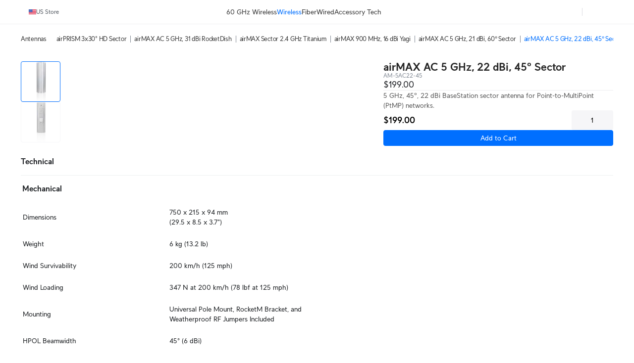

--- FILE ---
content_type: text/html; charset=utf-8
request_url: https://store.ui.com/us/en/products/am-5ac22-45
body_size: 42089
content:
<!DOCTYPE html><html lang="en"><head><meta charSet="utf-8" data-next-head=""/><script id="cookie-consent-autoblock" src="https://cdn.cookielaw.org/consent/0d7a8b3a-521f-4127-bc30-a62ee244e11d/OtAutoBlock.js" data-next-head=""></script><script id="cookie-consent-sdk" src="https://cdn.cookielaw.org/scripttemplates/otSDKStub.js" data-language="en" data-domain-script="0d7a8b3a-521f-4127-bc30-a62ee244e11d" data-next-head=""></script><script id="embed-override" data-next-head="">var params=new URL(document.location).searchParams,cookies=new Map(document.cookie.split(";").map(e=>e.trim().split("="))),evalAppView=e=>"string"==typeof e&&["android","ios","true"].includes(e.toLowerCase());if(evalAppView(params.get("appview"))||evalAppView(cookies.get("appview"))){var styles=document.createElement("style");styles.setAttribute("type","text/css"),styles.textContent="#footer,#onetrust-consent-sdk{display:none !important;} * { -moz-user-select: none; -webkit-user-select: none; user-select: none;} input {-moz-user-select: auto;-webkit-user-select: auto;user-select: auto; -webkit-tap-highlight-color: rgba(0,0,0,0); -webkit-tap-highlight-color: transparent;}",document.head.appendChild(styles)}</script><meta name="viewport" content="width=device-width, initial-scale=1, maximum-scale=1, viewport-fit=cover" data-next-head=""/><script data-intl-lang="en" data-intl-module="core" src="https://assets.ecomm.ui.com/static/translations/en/core/f5ffb445b3709590.js" defer="" data-next-head=""></script><title data-next-head="">airMAX AC 5 GHz, 22 dBi, 45º Sector Antenna - Ubiquiti Store </title><meta name="description" content="5 GHz, 45º, 22 dBi BaseStation sector antenna for Point‑to‑MultiPoint (PtMP) networks." data-next-head=""/><meta property="og:site_name" content="Ubiquiti Store " data-next-head=""/><meta property="og:url" content="https://store.ui.com/us/en/products/am-5ac22-45" data-next-head=""/><link rel="canonical" href="https://store.ui.com/us/en/products/am-5ac22-45" data-next-head=""/><meta property="og:title" content="airMAX AC 5 GHz, 22 dBi, 45º Sector Antenna - Ubiquiti Store " data-next-head=""/><meta property="og:description" content="5 GHz, 45º, 22 dBi BaseStation sector antenna for Point‑to‑MultiPoint (PtMP) networks." data-next-head=""/><meta property="og:type" content="website" data-next-head=""/><meta property="og:image" content="https://cdn.ecomm.ui.com/products/097a2fdf-c171-4ba6-a20b-ba35d614e564/6426be0c-b8e6-42f7-b7bb-ece42df5439f.png" data-next-head=""/><meta property="og:image:width" content="800" data-next-head=""/><meta property="og:image:height" content="800" data-next-head=""/><link rel="manifest" href="https://assets.ecomm.ui.com/static/seo/manifest.json" data-next-head=""/><meta name="twitter:card" content="summary" data-next-head=""/><meta name="twitter:site" content="@ubiquiti" data-next-head=""/><meta name="twitter:title" content="airMAX AC 5 GHz, 22 dBi, 45º Sector Antenna - Ubiquiti Store " data-next-head=""/><meta name="twitter:description" content="5 GHz, 45º, 22 dBi BaseStation sector antenna for Point‑to‑MultiPoint (PtMP) networks." data-next-head=""/><script id="product-jsonld" type="application/ld+json" data-next-head="">{"@context":"https://schema.org","@type":"Product","brand":{"@type":"Brand","name":"Ubiquiti"},"name":"airMAX AC 5 GHz, 22 dBi, 45º Sector Antenna","sku":"AM-5AC22-45","description":"5 GHz, 45º, 22 dBi BaseStation sector antenna for Point‑to‑MultiPoint (PtMP) networks.","url":"https://store.ui.com/us/en/products/am-5ac22-45","image":{"@type":"ImageObject","url":"https://cdn.ecomm.ui.com/products/097a2fdf-c171-4ba6-a20b-ba35d614e564/6426be0c-b8e6-42f7-b7bb-ece42df5439f.png","width":"800","height":"800"},"offers":{"@type":"Offer","availability":"https://schema.org/InStock","priceSpecification":{"@type":"PriceSpecification","price":199,"priceCurrency":"USD","valueAddedTaxIncluded":false}}}</script><link rel="icon" href="https://assets.ecomm.ui.com/static/favicon.ico?v=2"/><link rel="icon" type="image/png" sizes="32x32" href="https://assets.ecomm.ui.com/static/favicon-32x32.png"/><link rel="icon" type="image/png" sizes="16x16" href="https://assets.ecomm.ui.com/static/favicon-16x16.png"/><link rel="apple-touch-icon" sizes="180x180" href="https://assets.ecomm.ui.com/static/apple-touch-icon.png"/><link rel="mask-icon" href="https://assets.ecomm.ui.com/static/favicon.ico"/><link rel="preconnect" href="https://ecomm.svc.ui.com"/><link rel="preload" href="https://assets.ecomm.ui.com/static/fonts/ui-sans-v9-regular.woff2" as="font" type="font/woff2" crossorigin="anonymous"/><link rel="preload" href="https://assets.ecomm.ui.com/static/fonts/ui-sans-v9-bold.woff2" as="font" type="font/woff2" crossorigin="anonymous"/><link rel="preload" href="https://assets.ecomm.ui.com/_next/static/css/48807e1b27723431.css" as="style"/><link rel="stylesheet" href="https://assets.ecomm.ui.com/_next/static/css/48807e1b27723431.css" data-n-g=""/><noscript data-n-css=""></noscript><script defer="" nomodule="" src="https://assets.ecomm.ui.com/_next/static/chunks/polyfills-42372ed130431b0a.js"></script><script src="https://assets.ecomm.ui.com/_next/static/chunks/webpack-e12f6edbf414df32.js" defer=""></script><script src="https://assets.ecomm.ui.com/_next/static/chunks/framework-af6f8983c4e23999.js" defer=""></script><script src="https://assets.ecomm.ui.com/_next/static/chunks/main-42d8d8906ae3f6a2.js" defer=""></script><script src="https://assets.ecomm.ui.com/_next/static/chunks/pages/_app-035115ae24ae6c23.js" defer=""></script><script src="https://assets.ecomm.ui.com/_next/static/chunks/7494-a5d03284a80e78d9.js" defer=""></script><script src="https://assets.ecomm.ui.com/_next/static/chunks/9612-315d3f0fce2c2e27.js" defer=""></script><script src="https://assets.ecomm.ui.com/_next/static/chunks/3270-1b12532175e0a761.js" defer=""></script><script src="https://assets.ecomm.ui.com/_next/static/chunks/6193-75b34a911f4a846c.js" defer=""></script><script src="https://assets.ecomm.ui.com/_next/static/chunks/1883-441d488a771e7438.js" defer=""></script><script src="https://assets.ecomm.ui.com/_next/static/chunks/8404-63bd153d737db51f.js" defer=""></script><script src="https://assets.ecomm.ui.com/_next/static/chunks/5552-17817649fc96efd5.js" defer=""></script><script src="https://assets.ecomm.ui.com/_next/static/chunks/pages/%5Bstore%5D/%5Blanguage%5D/products/%5Bproduct%5D-d6253f9e35769292.js" defer=""></script><script src="https://assets.ecomm.ui.com/_next/static/2ee512f36/_buildManifest.js" defer=""></script><script src="https://assets.ecomm.ui.com/_next/static/2ee512f36/_ssgManifest.js" defer=""></script><noscript data-uic-style=""></noscript><style data-uic-style="d68686f70d0321eb563cf718119ee601">.button__VCR3r9bC{align-items:center;border:0;border-radius:6px;cursor:pointer;display:flex;flex-shrink:0;font-size:14px;justify-content:center;letter-spacing:.25px;overflow:hidden;position:relative;width:100%}.button-light__VCR3r9bC{color:#676f79}.button-dark__VCR3r9bC{color:#cbced2}.button__VCR3r9bC>.content__VCR3r9bC{align-items:center;display:flex;flex-direction:row;flex-shrink:0;justify-content:center;opacity:1;transition:opacity .15s ease-in-out,visibility .15s ease-in-out .15s;visibility:visible;white-space:nowrap}.button__VCR3r9bC>.content-hidden__VCR3r9bC{opacity:0}.button__VCR3r9bC.disabled__VCR3r9bC,.button__VCR3r9bC:disabled{pointer-events:none}.wrap__VCR3r9bC{align-items:center;display:flex;justify-content:center;position:relative;text-align:center}.wrap__VCR3r9bC.inline__VCR3r9bC{display:inline-flex}.stateIcon__VCR3r9bC{align-items:center;bottom:0;display:flex;justify-content:center;left:0;pointer-events:none;position:absolute;right:0;top:0;z-index:1}.small__VCR3r9bC{border-radius:4px;font-size:14px;height:30px;padding:0 12px}.medium__VCR3r9bC{border-radius:4px;font-size:14px;height:36px;line-height:24px;padding:0 16px}.large__VCR3r9bC{border-radius:8px;font-size:16px;font-weight:700;height:48px;line-height:24px;padding:0 16px}.primary-light__VCR3r9bC{background-color:#006fff;border:1px solid #006fff;color:#fff}.primary-light__VCR3r9bC:hover{background-color:#338bff;border-color:#338bff;color:#fff}.primary-light__VCR3r9bC.active__VCR3r9bC,.primary-light__VCR3r9bC:active{background-color:#0058cc;border-color:#0058cc}.primary-light__VCR3r9bC.disabled__VCR3r9bC,.primary-light__VCR3r9bC:disabled{background-color:#99c5ff;border-color:#99c5ff;color:hsla(0,0%,100%,.64)}.primary-light__VCR3r9bC.is-accessible__VCR3r9bC:focus,.primary-light__VCR3r9bC.is-accessible__VCR3r9bC:focus-within{background-color:#338bff;border-color:#338bff}.primary-dark__VCR3r9bC{background-color:#4797ff;border:1px solid #4797ff;color:#fff}.primary-dark__VCR3r9bC:hover{background-color:#277ff1;border-color:#277ff1;color:#fff}.primary-dark__VCR3r9bC.active__VCR3r9bC,.primary-dark__VCR3r9bC:active{background-color:#80b7ff;border-color:#80b7ff}.primary-dark__VCR3r9bC.disabled__VCR3r9bC,.primary-dark__VCR3r9bC:disabled{background-color:#0b4ead;border-color:#0b4ead;color:hsla(0,0%,100%,.64)}.primary-dark__VCR3r9bC.is-accessible__VCR3r9bC:focus,.primary-dark__VCR3r9bC.is-accessible__VCR3r9bC:focus-within{background-color:#277ff1;border-color:#277ff1}.primary-light__VCR3r9bC.color-danger__VCR3r9bC{background-color:#f0383b;border:1px solid #f0383b;color:#fff}.primary-light__VCR3r9bC.color-danger__VCR3r9bC:hover{background-color:#f36267;border-color:#f36267}.primary-light__VCR3r9bC.color-danger__VCR3r9bC.active__VCR3r9bC,.primary-light__VCR3r9bC.color-danger__VCR3r9bC:active{background-color:#c12f34;border-color:#c12f34}.primary-light__VCR3r9bC.color-danger__VCR3r9bC.disabled__VCR3r9bC,.primary-light__VCR3r9bC.color-danger__VCR3r9bC:disabled{background-color:#f9aeb1;border-color:#f9aeb1}.primary-light__VCR3r9bC.color-danger__VCR3r9bC.is-accessible__VCR3r9bC:focus,.primary-light__VCR3r9bC.color-danger__VCR3r9bC.is-accessible__VCR3r9bC:focus-within{background-color:#f36267;border-color:#f36267}.primary-dark__VCR3r9bC.color-danger__VCR3r9bC{background-color:#ee6368;border:1px solid #ee6368;color:#fff}.primary-dark__VCR3r9bC.color-danger__VCR3r9bC:hover{background-color:#da5257;border-color:#da5257}.primary-dark__VCR3r9bC.color-danger__VCR3r9bC.active__VCR3r9bC,.primary-dark__VCR3r9bC.color-danger__VCR3r9bC:active{background-color:#f49a9d;border-color:#f49a9d}.primary-dark__VCR3r9bC.color-danger__VCR3r9bC.disabled__VCR3r9bC,.primary-dark__VCR3r9bC.color-danger__VCR3r9bC:disabled{background-color:#913034;border-color:#913034}.primary-dark__VCR3r9bC.color-danger__VCR3r9bC.is-accessible__VCR3r9bC:focus,.primary-dark__VCR3r9bC.color-danger__VCR3r9bC.is-accessible__VCR3r9bC:focus-within{background-color:#da5257;border-color:#da5257}.primary-light__VCR3r9bC.color-success__VCR3r9bC{background-color:#38cc65;border:1px solid #38cc65;color:#fff}.primary-light__VCR3r9bC.color-success__VCR3r9bC:hover{background-color:#61d684;border-color:#61d684}.primary-light__VCR3r9bC.color-success__VCR3r9bC.active__VCR3r9bC,.primary-light__VCR3r9bC.color-success__VCR3r9bC:active{background-color:#2ea351;border-color:#2ea351}.primary-light__VCR3r9bC.color-success__VCR3r9bC.disabled__VCR3r9bC,.primary-light__VCR3r9bC.color-success__VCR3r9bC:disabled{background-color:#b1ecc3;border-color:#b1ecc3}.primary-light__VCR3r9bC.color-success__VCR3r9bC.is-accessible__VCR3r9bC:focus,.primary-light__VCR3r9bC.color-success__VCR3r9bC.is-accessible__VCR3r9bC:focus-within{background-color:#61d684;border-color:#61d684}.primary-dark__VCR3r9bC.color-success__VCR3r9bC{background-color:#37be5f;border:1px solid #37be5f;color:#fff}.primary-dark__VCR3r9bC.color-success__VCR3r9bC:hover{background-color:#2fa252;border-color:#2fa252}.primary-dark__VCR3r9bC.color-success__VCR3r9bC.active__VCR3r9bC,.primary-dark__VCR3r9bC.color-success__VCR3r9bC:active{background-color:#71d68f;border-color:#71d68f}.primary-dark__VCR3r9bC.color-success__VCR3r9bC.disabled__VCR3r9bC,.primary-dark__VCR3r9bC.color-success__VCR3r9bC:disabled{background-color:#21733a;border-color:#21733a}.primary-dark__VCR3r9bC.color-success__VCR3r9bC.is-accessible__VCR3r9bC:focus,.primary-dark__VCR3r9bC.color-success__VCR3r9bC.is-accessible__VCR3r9bC:focus-within{background-color:#2fa252;border-color:#2fa252}.primary-light__VCR3r9bC.active__VCR3r9bC.is-accessible__VCR3r9bC,.primary-light__VCR3r9bC:active.is-accessible__VCR3r9bC,.primary-light__VCR3r9bC:focus.is-accessible__VCR3r9bC{box-shadow:0 0 0 1px #66a8ff}.primary-dark__VCR3r9bC.active__VCR3r9bC.is-accessible__VCR3r9bC,.primary-dark__VCR3r9bC:active.is-accessible__VCR3r9bC,.primary-dark__VCR3r9bC:focus.is-accessible__VCR3r9bC{box-shadow:0 0 0 1px #0e65d8}.primary__VCR3r9bC:focus{outline:0}.secondary__VCR3r9bC{border:1px solid}.secondary-light__VCR3r9bC{background-color:transparent;color:#006fff}.secondary-light__VCR3r9bC:hover{background-color:#e6f1ff;color:#338bff}.secondary-light__VCR3r9bC.active__VCR3r9bC,.secondary-light__VCR3r9bC:active{background-color:transparent;color:#0058cc}.secondary-light__VCR3r9bC.disabled__VCR3r9bC,.secondary-light__VCR3r9bC:disabled{color:#99c5ff}.secondary-light__VCR3r9bC.is-accessible__VCR3r9bC:focus,.secondary-light__VCR3r9bC.is-accessible__VCR3r9bC:focus-within{border:#338bff;color:#338bff}.secondary-dark__VCR3r9bC{background-color:transparent;color:#4797ff}.secondary-dark__VCR3r9bC:hover{background-color:#05254d;color:#277ff1}.secondary-dark__VCR3r9bC.active__VCR3r9bC,.secondary-dark__VCR3r9bC:active{background-color:transparent;color:#80b7ff}.secondary-dark__VCR3r9bC.disabled__VCR3r9bC,.secondary-dark__VCR3r9bC:disabled{color:#0b4ead}.secondary-dark__VCR3r9bC.is-accessible__VCR3r9bC:focus,.secondary-dark__VCR3r9bC.is-accessible__VCR3r9bC:focus-within{border:#277ff1;color:#277ff1}.secondary-light__VCR3r9bC.active__VCR3r9bC.is-accessible__VCR3r9bC,.secondary-light__VCR3r9bC:active.is-accessible__VCR3r9bC,.secondary-light__VCR3r9bC:focus.is-accessible__VCR3r9bC{box-shadow:0 0 0 1px #66a8ff}.secondary-dark__VCR3r9bC.active__VCR3r9bC.is-accessible__VCR3r9bC,.secondary-dark__VCR3r9bC:active.is-accessible__VCR3r9bC,.secondary-dark__VCR3r9bC:focus.is-accessible__VCR3r9bC{box-shadow:0 0 0 1px #0e65d8}.secondary-light__VCR3r9bC.active__VCR3r9bC.is-accessible__VCR3r9bC,.secondary-light__VCR3r9bC:active.is-accessible__VCR3r9bC,.secondary-light__VCR3r9bC:focus.is-accessible__VCR3r9bC{border:1px solid #66a8ff}.secondary-dark__VCR3r9bC.active__VCR3r9bC.is-accessible__VCR3r9bC,.secondary-dark__VCR3r9bC:active.is-accessible__VCR3r9bC,.secondary-dark__VCR3r9bC:focus.is-accessible__VCR3r9bC{border:1px solid #0e65d8}.secondary-light__VCR3r9bC.color-danger__VCR3r9bC{background-color:transparent;color:#f0383b}.secondary-light__VCR3r9bC.color-danger__VCR3r9bC:hover{color:#f36267}.secondary-light__VCR3r9bC.color-danger__VCR3r9bC.active__VCR3r9bC,.secondary-light__VCR3r9bC.color-danger__VCR3r9bC:active{background-color:transparent;color:#c12f34}.secondary-light__VCR3r9bC.color-danger__VCR3r9bC.is-accessible__VCR3r9bC:focus,.secondary-light__VCR3r9bC.color-danger__VCR3r9bC.is-accessible__VCR3r9bC:focus-within{color:#338bff}.secondary-dark__VCR3r9bC.color-danger__VCR3r9bC{background-color:transparent;color:#ee6368}.secondary-dark__VCR3r9bC.color-danger__VCR3r9bC:hover{color:#da5257}.secondary-dark__VCR3r9bC.color-danger__VCR3r9bC.active__VCR3r9bC,.secondary-dark__VCR3r9bC.color-danger__VCR3r9bC:active{background-color:transparent;color:#f49a9d}.secondary-dark__VCR3r9bC.color-danger__VCR3r9bC.is-accessible__VCR3r9bC:focus,.secondary-dark__VCR3r9bC.color-danger__VCR3r9bC.is-accessible__VCR3r9bC:focus-within{color:#277ff1}.secondary-light__VCR3r9bC.color-success__VCR3r9bC{background-color:transparent;color:#38cc65}.secondary-light__VCR3r9bC.color-success__VCR3r9bC:hover{color:#61d684}.secondary-light__VCR3r9bC.color-success__VCR3r9bC.active__VCR3r9bC,.secondary-light__VCR3r9bC.color-success__VCR3r9bC:active{background-color:transparent;color:#2ea351}.secondary-light__VCR3r9bC.color-success__VCR3r9bC.is-accessible__VCR3r9bC:focus,.secondary-light__VCR3r9bC.color-success__VCR3r9bC.is-accessible__VCR3r9bC:focus-within{color:#61d684}.secondary-dark__VCR3r9bC.color-success__VCR3r9bC{background-color:transparent;color:#37be5f}.secondary-dark__VCR3r9bC.color-success__VCR3r9bC:hover{color:#2fa252}.secondary-dark__VCR3r9bC.color-success__VCR3r9bC.active__VCR3r9bC,.secondary-dark__VCR3r9bC.color-success__VCR3r9bC:active{background-color:transparent;color:#71d68f}.secondary-dark__VCR3r9bC.color-success__VCR3r9bC.is-accessible__VCR3r9bC:focus,.secondary-dark__VCR3r9bC.color-success__VCR3r9bC.is-accessible__VCR3r9bC:focus-within{color:#2fa252}.secondary__VCR3r9bC.color-danger__VCR3r9bC,.secondary__VCR3r9bC.color-success__VCR3r9bC{border:1px solid}.secondary__VCR3r9bC:focus{outline:none}.tertiary-light__VCR3r9bC{background-color:transparent;color:#676f79}.tertiary-light__VCR3r9bC.is-accessible__VCR3r9bC:focus,.tertiary-light__VCR3r9bC:hover{background-color:rgba(33,35,39,.04)}.tertiary-light__VCR3r9bC.active__VCR3r9bC,.tertiary-light__VCR3r9bC:active{background-color:transparent;color:#50565e}.tertiary-light__VCR3r9bC.disabled__VCR3r9bC,.tertiary-light__VCR3r9bC:disabled{color:#c2c6cb}.tertiary-dark__VCR3r9bC{background-color:transparent;color:#cbced2}.tertiary-dark__VCR3r9bC.is-accessible__VCR3r9bC:focus,.tertiary-dark__VCR3r9bC:hover{background-color:hsla(214,8%,98%,.04)}.tertiary-dark__VCR3r9bC.active__VCR3r9bC,.tertiary-dark__VCR3r9bC:active{background-color:transparent;color:#dee0e3}.tertiary-dark__VCR3r9bC.disabled__VCR3r9bC,.tertiary-dark__VCR3r9bC:disabled{color:#737c87}.tertiary-light__VCR3r9bC.color-danger__VCR3r9bC{color:#f0383b}.tertiary-light__VCR3r9bC.color-danger__VCR3r9bC:hover{color:#f36267}.tertiary-light__VCR3r9bC.color-danger__VCR3r9bC.active__VCR3r9bC,.tertiary-light__VCR3r9bC.color-danger__VCR3r9bC:active{color:#c12f34}.tertiary-light__VCR3r9bC.color-danger__VCR3r9bC.is-accessible__VCR3r9bC:focus,.tertiary-light__VCR3r9bC.color-danger__VCR3r9bC.is-accessible__VCR3r9bC:focus-within{color:#f36267}.tertiary-light__VCR3r9bC.color-success__VCR3r9bC{color:#38cc65}.tertiary-light__VCR3r9bC.color-success__VCR3r9bC:hover{color:#61d684}.tertiary-light__VCR3r9bC.color-success__VCR3r9bC.active__VCR3r9bC,.tertiary-light__VCR3r9bC.color-success__VCR3r9bC:active{color:#2ea351}.tertiary-light__VCR3r9bC.color-success__VCR3r9bC.is-accessible__VCR3r9bC:focus,.tertiary-light__VCR3r9bC.color-success__VCR3r9bC.is-accessible__VCR3r9bC:focus-within{color:#61d684}.tertiary-dark__VCR3r9bC.color-danger__VCR3r9bC{color:#ee6368}.tertiary-dark__VCR3r9bC.color-danger__VCR3r9bC:hover{color:#da5257}.tertiary-dark__VCR3r9bC.color-danger__VCR3r9bC.active__VCR3r9bC,.tertiary-dark__VCR3r9bC.color-danger__VCR3r9bC:active{color:#f49a9d}.tertiary-dark__VCR3r9bC.color-danger__VCR3r9bC.is-accessible__VCR3r9bC:focus,.tertiary-dark__VCR3r9bC.color-danger__VCR3r9bC.is-accessible__VCR3r9bC:focus-within{color:#da5257}.tertiary-dark__VCR3r9bC.color-success__VCR3r9bC{color:#37be5f}.tertiary-dark__VCR3r9bC.color-success__VCR3r9bC:hover{color:#2fa252}.tertiary-dark__VCR3r9bC.color-success__VCR3r9bC.active__VCR3r9bC,.tertiary-dark__VCR3r9bC.color-success__VCR3r9bC:active{color:#71d68f}.tertiary-dark__VCR3r9bC.color-success__VCR3r9bC.is-accessible__VCR3r9bC:focus,.tertiary-dark__VCR3r9bC.color-success__VCR3r9bC.is-accessible__VCR3r9bC:focus-within{color:#2fa252}.tertiary-light__VCR3r9bC.active__VCR3r9bC.is-accessible__VCR3r9bC,.tertiary-light__VCR3r9bC:active.is-accessible__VCR3r9bC,.tertiary-light__VCR3r9bC:focus.is-accessible__VCR3r9bC{box-shadow:0 0 0 1px #66a8ff}.tertiary-dark__VCR3r9bC.active__VCR3r9bC.is-accessible__VCR3r9bC,.tertiary-dark__VCR3r9bC:active.is-accessible__VCR3r9bC,.tertiary-dark__VCR3r9bC:focus.is-accessible__VCR3r9bC{box-shadow:0 0 0 1px #0e65d8}.tertiary__VCR3r9bC:focus{outline:0}.default__VCR3r9bC{background-color:transparent;border:1px solid transparent}.default-light__VCR3r9bC{color:#808893}.default-light__VCR3r9bC:hover{background-color:#eef0f1;color:#212327}.default-light__VCR3r9bC.active__VCR3r9bC,.default-light__VCR3r9bC:active{background-color:#eef0f1;color:#50565e}.default-light__VCR3r9bC.disabled__VCR3r9bC{background-color:transparent;color:#808893}.default-dark__VCR3r9bC{color:#b7bcc2}.default-dark__VCR3r9bC:hover{background-color:#34383d;color:#f9fafa}.default-dark__VCR3r9bC.active__VCR3r9bC,.default-dark__VCR3r9bC:active{background-color:#34383d;color:#dee0e3}.default-dark__VCR3r9bC.disabled__VCR3r9bC{background-color:transparent;color:#b7bcc2}.default-light__VCR3r9bC.active__VCR3r9bC.is-accessible__VCR3r9bC,.default-light__VCR3r9bC:active.is-accessible__VCR3r9bC,.default-light__VCR3r9bC:focus.is-accessible__VCR3r9bC{box-shadow:0 0 0 1px #66a8ff}.default-dark__VCR3r9bC.active__VCR3r9bC.is-accessible__VCR3r9bC,.default-dark__VCR3r9bC:active.is-accessible__VCR3r9bC,.default-dark__VCR3r9bC:focus.is-accessible__VCR3r9bC{box-shadow:0 0 0 1px #0e65d8}.default__VCR3r9bC:focus{outline:none}.inline__VCR3r9bC,.link__VCR3r9bC{background-color:transparent;height:auto;text-decoration:none}.inline-light__VCR3r9bC,.link-light__VCR3r9bC{color:#006fff}.inline-light__VCR3r9bC:hover,.link-light__VCR3r9bC:hover{color:#338bff}.inline-light__VCR3r9bC.active__VCR3r9bC,.inline-light__VCR3r9bC:active,.link-light__VCR3r9bC.active__VCR3r9bC,.link-light__VCR3r9bC:active{color:#0058cc}.inline-light__VCR3r9bC.disabled__VCR3r9bC,.link-light__VCR3r9bC.disabled__VCR3r9bC{color:#99c5ff}.inline-dark__VCR3r9bC,.link-dark__VCR3r9bC{color:#4797ff}.inline-dark__VCR3r9bC:hover,.link-dark__VCR3r9bC:hover{color:#277ff1}.inline-dark__VCR3r9bC.active__VCR3r9bC,.inline-dark__VCR3r9bC:active,.link-dark__VCR3r9bC.active__VCR3r9bC,.link-dark__VCR3r9bC:active{color:#80b7ff}.inline-dark__VCR3r9bC.disabled__VCR3r9bC,.link-dark__VCR3r9bC.disabled__VCR3r9bC{color:#0b4ead}.inline__VCR3r9bC:focus-visible.is-accessible-light__VCR3r9bC,.link__VCR3r9bC:focus-visible.is-accessible-light__VCR3r9bC{outline:1px solid #66a8ff}.inline__VCR3r9bC:focus-visible.is-accessible-dark__VCR3r9bC,.link__VCR3r9bC:focus-visible.is-accessible-dark__VCR3r9bC{outline:1px solid #0e65d8}.inline__VCR3r9bC:focus,.link__VCR3r9bC:focus{outline:none}.inline__VCR3r9bC.small__VCR3r9bC,.link__VCR3r9bC.small__VCR3r9bC{font:400 12px/20px UI Sans,Lato,Arial,sans-serif}.inline__VCR3r9bC.medium__VCR3r9bC,.link__VCR3r9bC.medium__VCR3r9bC{font:400 14px/20px UI Sans,Lato,Arial,sans-serif}.inline__VCR3r9bC.inherit__VCR3r9bC,.link__VCR3r9bC.inherit__VCR3r9bC{font-size:inherit}.inline__VCR3r9bC.weight-bold__VCR3r9bC,.link__VCR3r9bC.weight-bold__VCR3r9bC{font-weight:700}.inline__VCR3r9bC.weight-normal__VCR3r9bC,.link__VCR3r9bC.weight-normal__VCR3r9bC{font-weight:400}.link__VCR3r9bC{border:1px solid transparent;border-radius:2px;font:400 14px/20px UI Sans,Lato,Arial,sans-serif;padding:0 5px}.inline__VCR3r9bC{border:0;border-radius:0;display:inline;line-height:inherit;padding:0}.inline-light__VCR3r9bC.color-danger__VCR3r9bC{color:#f0383b}.inline-light__VCR3r9bC.color-danger__VCR3r9bC:hover{color:#f36267}.inline-light__VCR3r9bC.color-danger__VCR3r9bC.active__VCR3r9bC,.inline-light__VCR3r9bC.color-danger__VCR3r9bC:active{color:#c12f34}.inline-light__VCR3r9bC.color-danger__VCR3r9bC.disabled__VCR3r9bC,.inline-light__VCR3r9bC.color-danger__VCR3r9bC:disabled{color:#f9aeb1}.inline-light__VCR3r9bC.color-danger__VCR3r9bC.is-accessible__VCR3r9bC:focus,.inline-light__VCR3r9bC.color-danger__VCR3r9bC.is-accessible__VCR3r9bC:focus-within{color:#f36267}.inline-light__VCR3r9bC.color-success__VCR3r9bC{color:#38cc65}.inline-light__VCR3r9bC.color-success__VCR3r9bC:hover{color:#61d684}.inline-light__VCR3r9bC.color-success__VCR3r9bC.active__VCR3r9bC,.inline-light__VCR3r9bC.color-success__VCR3r9bC:active{color:#2ea351}.inline-light__VCR3r9bC.color-success__VCR3r9bC.disabled__VCR3r9bC,.inline-light__VCR3r9bC.color-success__VCR3r9bC:disabled{color:#b1ecc3}.inline-light__VCR3r9bC.color-success__VCR3r9bC.is-accessible__VCR3r9bC:focus,.inline-light__VCR3r9bC.color-success__VCR3r9bC.is-accessible__VCR3r9bC:focus-within{color:#61d684}.inline-dark__VCR3r9bC.color-danger__VCR3r9bC{color:#ee6368}.inline-dark__VCR3r9bC.color-danger__VCR3r9bC:hover{color:#da5257}.inline-dark__VCR3r9bC.color-danger__VCR3r9bC.active__VCR3r9bC,.inline-dark__VCR3r9bC.color-danger__VCR3r9bC:active{color:#f49a9d}.inline-dark__VCR3r9bC.color-danger__VCR3r9bC.disabled__VCR3r9bC,.inline-dark__VCR3r9bC.color-danger__VCR3r9bC:disabled{color:#913034}.inline-dark__VCR3r9bC.color-danger__VCR3r9bC.is-accessible__VCR3r9bC:focus,.inline-dark__VCR3r9bC.color-danger__VCR3r9bC.is-accessible__VCR3r9bC:focus-within{color:#da5257}.inline-dark__VCR3r9bC.color-success__VCR3r9bC{color:#37be5f}.inline-dark__VCR3r9bC.color-success__VCR3r9bC:hover{color:#2fa252}.inline-dark__VCR3r9bC.color-success__VCR3r9bC.active__VCR3r9bC,.inline-dark__VCR3r9bC.color-success__VCR3r9bC:active{color:#71d68f}.inline-dark__VCR3r9bC.color-success__VCR3r9bC.disabled__VCR3r9bC,.inline-dark__VCR3r9bC.color-success__VCR3r9bC:disabled{color:#21733a}.inline-dark__VCR3r9bC.color-success__VCR3r9bC.is-accessible__VCR3r9bC:focus,.inline-dark__VCR3r9bC.color-success__VCR3r9bC.is-accessible__VCR3r9bC:focus-within{color:#2fa252}.inline__VCR3r9bC:not(.small__VCR3r9bC):not(.medium__VCR3r9bC){font-size:inherit}.inline__VCR3r9bC:not(.weight-bold__VCR3r9bC):not(.weight-normal__VCR3r9bC){font-weight:inherit}.brand__VCR3r9bC{border-radius:6px;box-shadow:0 0 50px 0 rgba(0,0,0,.1);color:#fff;font-weight:400;height:50px;letter-spacing:.25px;outline:0;transition:opacity 50ms ease}.brand-light__VCR3r9bC{background:linear-gradient(96.1deg,#338cff .54%,#6bd2fd)}.brand-dark__VCR3r9bC{background:linear-gradient(96.1deg,#005ed9 .54%,#3ca9d7)}.brand__VCR3r9bC.disabled__VCR3r9bC{opacity:.7}.brand__VCR3r9bC:hover{opacity:.8}.disabled__VCR3r9bC{pointer-events:none}.noWrap__VCR3r9bC{white-space:nowrap}.full__VCR3r9bC{width:100%}.rounded__VCR3r9bC{border-radius:28px}.iconLeft__VCR3r9bC{margin-right:4px}.iconRight__VCR3r9bC{margin-left:4px}</style><style data-uic-style="cade0b4c68881ebe6fcdec29502ccdf9">@keyframes spin__bQ0k6bBR{0%{stroke-dashoffset:100}to{stroke-dashoffset:0}}@keyframes draw__bQ0k6bBR{0%{stroke-dasharray:100 100;stroke-dashoffset:100}to{stroke-dasharray:100 100;stroke-dashoffset:0}}@keyframes drawSvg__bQ0k6bBR{0%{transform:scale(.5)}to{transform:scale(1)}}@keyframes fadeSvg__bQ0k6bBR{0%{opacity:1}to{opacity:0}}.wrap__bQ0k6bBR{align-items:center;display:flex;justify-content:center;pointer-events:none;position:relative}.border__bQ0k6bBR:after{border:1px solid;border-radius:50%;content:" ";display:block;height:100%;left:0;position:absolute;top:0;width:100%}.border__bQ0k6bBR{height:0;left:0;padding-top:100%;position:absolute;top:0;width:100%}.border-light__bQ0k6bBR:after{border-color:#eef0f1}.border-dark__bQ0k6bBR:after{border-color:#34383d}svg.checkmark__bQ0k6bBR,svg.cross__bQ0k6bBR,svg.dots__bQ0k6bBR,svg.progress__bQ0k6bBR{z-index:1;fill:none;opacity:0;visibility:hidden}svg.progress__bQ0k6bBR{height:100%;width:auto;stroke-width:1}svg.checkmark__bQ0k6bBR,svg.cross__bQ0k6bBR,svg.dots__bQ0k6bBR{height:16px;position:absolute;width:16px}svg.checkmark__bQ0k6bBR path,svg.cross__bQ0k6bBR path,svg.dots__bQ0k6bBR path{stroke-linecap:round;stroke-width:1;transition:opacity .1s}.unbordered__bQ0k6bBR svg.checkmark__bQ0k6bBR,.unbordered__bQ0k6bBR svg.cross__bQ0k6bBR,.unbordered__bQ0k6bBR svg.dots__bQ0k6bBR{height:20px;width:20px}svg.dots__bQ0k6bBR{fill:currentColor}svg.checkmark-light__bQ0k6bBR{stroke:#006fff}svg.checkmark-dark__bQ0k6bBR{stroke:#4797ff}svg.cross-light__bQ0k6bBR{stroke:#f0383b}svg.cross-dark__bQ0k6bBR{stroke:#ee6368}.dots__bQ0k6bBR>svg.dots__bQ0k6bBR,.error__bQ0k6bBR>svg.cross__bQ0k6bBR,.progress__bQ0k6bBR>svg.progress__bQ0k6bBR,.spinner__bQ0k6bBR>svg.progress__bQ0k6bBR,.success__bQ0k6bBR>svg.checkmark__bQ0k6bBR{opacity:1;visibility:visible}.error__bQ0k6bBR>svg.cross__bQ0k6bBR,.success__bQ0k6bBR>svg.checkmark__bQ0k6bBR{animation:drawSvg__bQ0k6bBR .15s cubic-bezier(.28,1.16,.5,1.4)}.error__bQ0k6bBR>svg.cross__bQ0k6bBR path,.error__bQ0k6bBR>svg.cross__bQ0k6bBR polyline,.success__bQ0k6bBR>svg.checkmark__bQ0k6bBR path,.success__bQ0k6bBR>svg.checkmark__bQ0k6bBR polyline{animation:draw__bQ0k6bBR .2s cubic-bezier(.25,1,.25,1)}.error-light__bQ0k6bBR .border__bQ0k6bBR:after{border-color:#f0383b}.error-dark__bQ0k6bBR .border__bQ0k6bBR:after{border-color:#ee6368}.spinner__bQ0k6bBR>svg.progress__bQ0k6bBR circle{animation:spin__bQ0k6bBR 1.2s linear infinite;stroke-dasharray:25 25 25 25}.progress__bQ0k6bBR>svg.progress__bQ0k6bBR circle{stroke-dasharray:100 100}.progress__bQ0k6bBR>svg.progress__bQ0k6bBR,.spinner__bQ0k6bBR>svg.progress__bQ0k6bBR{transition-delay:.45s}.primary__bQ0k6bBR.success-light__bQ0k6bBR .border__bQ0k6bBR:after{border-color:#006fff}.primary__bQ0k6bBR.success-dark__bQ0k6bBR .border__bQ0k6bBR:after{border-color:#4797ff}.primary__bQ0k6bBR svg.checkmark-light__bQ0k6bBR,.primary__bQ0k6bBR svg.progress-light__bQ0k6bBR{stroke:#006fff}.primary__bQ0k6bBR svg.checkmark-dark__bQ0k6bBR,.primary__bQ0k6bBR svg.progress-dark__bQ0k6bBR{stroke:#4797ff}.secondary__bQ0k6bBR.success-light__bQ0k6bBR .border__bQ0k6bBR:after{border-color:#808893}.secondary__bQ0k6bBR.success-dark__bQ0k6bBR .border__bQ0k6bBR:after{border-color:#b7bcc2}.secondary__bQ0k6bBR svg.checkmark-light__bQ0k6bBR,.secondary__bQ0k6bBR svg.progress-light__bQ0k6bBR{stroke:#808893}.secondary__bQ0k6bBR svg.checkmark-dark__bQ0k6bBR,.secondary__bQ0k6bBR svg.progress-dark__bQ0k6bBR{stroke:#b7bcc2}.currentColor__bQ0k6bBR.error__bQ0k6bBR .border__bQ0k6bBR:after,.currentColor__bQ0k6bBR.success__bQ0k6bBR .border__bQ0k6bBR:after{border-color:currentColor}.currentColor__bQ0k6bBR svg.checkmark__bQ0k6bBR,.currentColor__bQ0k6bBR svg.cross__bQ0k6bBR,.currentColor__bQ0k6bBR svg.progress__bQ0k6bBR{stroke:currentColor}.currentColor__bQ0k6bBR svg.dots__bQ0k6bBR{fill:currentColor}.tiny__bQ0k6bBR{height:20px;width:20px}.small__bQ0k6bBR{height:30px;width:30px}.medium__bQ0k6bBR{height:34px;width:34px}.large__bQ0k6bBR{height:50px;width:50px}</style><style data-uic-style="2ca4d60c422995bbff91ae00b34b4f70">.label__RfamsWjG{transition:color .2s linear}.label-light__RfamsWjG.label-primary__RfamsWjG{color:#212327}.label-light__RfamsWjG.label-primary__RfamsWjG.label-active__RfamsWjG:not(.label-disabled__RfamsWjG),.label-light__RfamsWjG.label-primary__RfamsWjG.label-hoverable__RfamsWjG:hover:not(.label-disabled__RfamsWjG){color:#3b3f45}.label-light__RfamsWjG.label-primary__RfamsWjG.label-disabled__RfamsWjG{color:#c2c6cb}.label-light__RfamsWjG.label-secondary__RfamsWjG{color:#50565e}.label-light__RfamsWjG.label-secondary__RfamsWjG.label-active__RfamsWjG:not(.label-disabled__RfamsWjG),.label-light__RfamsWjG.label-secondary__RfamsWjG.label-hoverable__RfamsWjG:hover:not(.label-disabled__RfamsWjG){color:#212327}.label-light__RfamsWjG.label-secondary__RfamsWjG.label-disabled__RfamsWjG{color:#c2c6cb}.label-light__RfamsWjG.label-tertiary__RfamsWjG{color:#808893}.label-light__RfamsWjG.label-tertiary__RfamsWjG.label-active__RfamsWjG:not(.label-disabled__RfamsWjG),.label-light__RfamsWjG.label-tertiary__RfamsWjG.label-hoverable__RfamsWjG:hover:not(.label-disabled__RfamsWjG){color:#50565e}.label-light__RfamsWjG.label-tertiary__RfamsWjG.label-disabled__RfamsWjG{color:#c2c6cb}.label-light__RfamsWjG.label-checked__RfamsWjG{color:#006fff}.label-light__RfamsWjG.label-checked__RfamsWjG.label-disabled__RfamsWjG{color:#99c5ff}.label-dark__RfamsWjG.label-primary__RfamsWjG{color:#f9fafa}.label-dark__RfamsWjG.label-primary__RfamsWjG.label-active__RfamsWjG:not(.label-disabled__RfamsWjG),.label-dark__RfamsWjG.label-primary__RfamsWjG.label-hoverable__RfamsWjG:hover:not(.label-disabled__RfamsWjG){color:#ecedef}.label-dark__RfamsWjG.label-primary__RfamsWjG.label-disabled__RfamsWjG{color:#737c87}.label-dark__RfamsWjG.label-secondary__RfamsWjG{color:#dee0e3}.label-dark__RfamsWjG.label-secondary__RfamsWjG.label-active__RfamsWjG:not(.label-disabled__RfamsWjG),.label-dark__RfamsWjG.label-secondary__RfamsWjG.label-hoverable__RfamsWjG:hover:not(.label-disabled__RfamsWjG){color:#f9fafa}.label-dark__RfamsWjG.label-secondary__RfamsWjG.label-disabled__RfamsWjG{color:#737c87}.label-dark__RfamsWjG.label-tertiary__RfamsWjG{color:#b7bcc2}.label-dark__RfamsWjG.label-tertiary__RfamsWjG.label-active__RfamsWjG:not(.label-disabled__RfamsWjG),.label-dark__RfamsWjG.label-tertiary__RfamsWjG.label-hoverable__RfamsWjG:hover:not(.label-disabled__RfamsWjG){color:#dee0e3}.label-dark__RfamsWjG.label-tertiary__RfamsWjG.label-disabled__RfamsWjG{color:#737c87}.label-dark__RfamsWjG.label-checked__RfamsWjG{color:#4797ff}.label-dark__RfamsWjG.label-checked__RfamsWjG.label-disabled__RfamsWjG{color:#0b4ead}.label__RfamsWjG:focus{outline:none}.label-size-label__RfamsWjG{font-size:10px}.label-size-caption__RfamsWjG{font-size:12px}.label-size-caption__RfamsWjG:not(.label-no-line-height__RfamsWjG){line-height:20px}.label-size-body__RfamsWjG{font-size:14px}.label-size-body__RfamsWjG:not(.label-no-line-height__RfamsWjG){line-height:24px}.label-size-header-xs__RfamsWjG{font-size:16px}.label-size-header-xs__RfamsWjG:not(.label-no-line-height__RfamsWjG){line-height:24px}.label-weight-bold__RfamsWjG{font-weight:700}.label-weight-normal__RfamsWjG{font-weight:400}.label-disabled__RfamsWjG{pointer-events:none}.label-full__RfamsWjG{width:100%}</style><style data-uic-style="bd5de10d459fb0200c96d4032fd71ef3">.statusBall__Blgqxmqw{border-radius:50%;flex:none;text-align:start}.success-light__Blgqxmqw{background-color:#38cc65}.success-dark__Blgqxmqw{background-color:#37be5f}.warning-light__Blgqxmqw{background-color:#f5a524}.warning-dark__Blgqxmqw{background-color:#e79613}.danger-light__Blgqxmqw{background-color:#f0383b}.danger-dark__Blgqxmqw{background-color:#ee6368}.neutral-light__Blgqxmqw{background-color:#eef0f1}.neutral-dark__Blgqxmqw{background-color:#34383d}.info-light__Blgqxmqw{background-color:#006fff}.info-dark__Blgqxmqw{background-color:#4797ff}.download-light__Blgqxmqw,.downloadSecondary-light__Blgqxmqw{background-color:#44c6fd}.download-dark__Blgqxmqw,.downloadSecondary-dark__Blgqxmqw{background-color:#63bde3}.downloadSecondary__Blgqxmqw{opacity:.3}.upload-light__Blgqxmqw,.uploadSecondary-light__Blgqxmqw{background-color:#a354e3}.upload-dark__Blgqxmqw,.uploadSecondary-dark__Blgqxmqw{background-color:#b47cde}.uploadSecondary__Blgqxmqw{opacity:.3}.smallest__Blgqxmqw{height:3px;width:3px}.smaller__Blgqxmqw{height:4px;width:4px}.small__Blgqxmqw{height:6px;width:6px}.medium__Blgqxmqw{height:8px;width:8px}.large__Blgqxmqw{height:10px;width:10px}@keyframes business__Blgqxmqw{0%,to{opacity:0}50%{opacity:1}}.busy__Blgqxmqw{animation-duration:1s;animation-iteration-count:infinite;animation-name:business__Blgqxmqw;animation-timing-function:linear}@keyframes pulse__Blgqxmqw{0%{opacity:.3;transform:scale(1)}20%{transform:scale(2)}80%{transform:scale(2.6)}to{opacity:0;transform:scale(2.8)}}.pulsating__Blgqxmqw:before{animation-duration:1.2s;animation-iteration-count:infinite;animation-name:pulse__Blgqxmqw;animation-timing-function:cubic-bezier(0,.3,.1,0);border-radius:50%;content:"";flex:none;position:absolute}.pulsating__Blgqxmqw.smaller__Blgqxmqw:before{height:4px;width:4px}.pulsating__Blgqxmqw.small__Blgqxmqw:before{height:6px;width:6px}.pulsating__Blgqxmqw.medium__Blgqxmqw:before{height:8px;width:8px}.pulsating__Blgqxmqw.large__Blgqxmqw:before{height:10px;width:10px}.pulsating__Blgqxmqw.customColor__Blgqxmqw:before,.pulsating__Blgqxmqw.danger__Blgqxmqw:before,.pulsating__Blgqxmqw.info__Blgqxmqw:before,.pulsating__Blgqxmqw.neutral__Blgqxmqw:before,.pulsating__Blgqxmqw.success__Blgqxmqw:before,.pulsating__Blgqxmqw.warning__Blgqxmqw:before{background-color:inherit}</style><style data-uic-style="f86a662c653969a0034372af323890c2">.selectorLabel__buhxG5Bi{align-items:flex-start;display:flex;flex:1;flex-direction:row;font-size:14px;justify-content:flex-start;-webkit-user-select:none;-moz-user-select:none;user-select:none;width:100%}.selectorLabel-noWrap__buhxG5Bi{white-space:nowrap}.with-icon-start__buhxG5Bi .selectorLabelIcon__buhxG5Bi{margin-right:8px}.with-icon--end__buhxG5Bi .selectorLabelIcon__buhxG5Bi{margin-left:8px}.selectorLabelStatusBall__buhxG5Bi{margin-right:8px;margin-top:9px;width:6px}.selectorLabelText__buhxG5Bi{flex:1;line-height:24px}.selectorLabelCount__buhxG5Bi{margin-left:8px;margin-top:1px;text-align:right}</style><style data-uic-style="5de221985bf3205ee61600a8d2c3283b">.selectorLabelContainer__1yRZ5FQO{align-items:flex-start;display:flex;flex-direction:row}.selectorLabelContainer__1yRZ5FQO .input__1yRZ5FQO{margin-right:8px;position:relative}.selectorLabelContainer-reversed__1yRZ5FQO{flex-direction:row-reverse}.selectorLabelContainer-reversed__1yRZ5FQO .input__1yRZ5FQO{margin-left:8px;margin-right:0}.selectorLabelContainer__1yRZ5FQO.is-disabled__1yRZ5FQO,.selectorLabelContainer__1yRZ5FQO.is-disabled__1yRZ5FQO *{pointer-events:none}.selectorLabelContainer__1yRZ5FQO:not(.is-disabled__1yRZ5FQO){cursor:pointer}.selectorLabelContainer-inputless__1yRZ5FQO{border:1px solid transparent;border-radius:4px;padding:8px 12px}.selectorLabelContainer-inputless__1yRZ5FQO.selectorLabelContainer-light__1yRZ5FQO{border-color:#eef0f1}.selectorLabelContainer-inputless__1yRZ5FQO.selectorLabelContainer-light__1yRZ5FQO.is-checked__1yRZ5FQO:not(.is-disabled__1yRZ5FQO),.selectorLabelContainer-inputless__1yRZ5FQO.selectorLabelContainer-light__1yRZ5FQO:active:not(.is-disabled__1yRZ5FQO),.selectorLabelContainer-inputless__1yRZ5FQO.selectorLabelContainer-light__1yRZ5FQO:hover:not(.is-disabled__1yRZ5FQO){border-color:#006fff}.selectorLabelContainer-inputless__1yRZ5FQO.selectorLabelContainer-light__1yRZ5FQO.is-checked__1yRZ5FQO.is-disabled__1yRZ5FQO{border-color:#99c5ff}.selectorLabelContainer-inputless__1yRZ5FQO.selectorLabelContainer-dark__1yRZ5FQO{border-color:#34383d}.selectorLabelContainer-inputless__1yRZ5FQO.selectorLabelContainer-dark__1yRZ5FQO.is-checked__1yRZ5FQO:not(.is-disabled__1yRZ5FQO),.selectorLabelContainer-inputless__1yRZ5FQO.selectorLabelContainer-dark__1yRZ5FQO:active:not(.is-disabled__1yRZ5FQO),.selectorLabelContainer-inputless__1yRZ5FQO.selectorLabelContainer-dark__1yRZ5FQO:hover:not(.is-disabled__1yRZ5FQO){border-color:#4797ff}.selectorLabelContainer-inputless__1yRZ5FQO.selectorLabelContainer-dark__1yRZ5FQO.is-checked__1yRZ5FQO.is-disabled__1yRZ5FQO{border-color:#0b4ead}.selectorLabelContainer-inputless__1yRZ5FQO.is-checked__1yRZ5FQO,.selectorLabelContainer-inputless__1yRZ5FQO:active,.selectorLabelContainer-inputless__1yRZ5FQO:hover{z-index:1}.selectorLabelContainer-inputless__1yRZ5FQO .input__1yRZ5FQO{display:none}.selectorLabelContainer-boxed__1yRZ5FQO{border:1px solid transparent;border-radius:8px;padding:6px 10px}.selectorLabelContainer-boxed__1yRZ5FQO.selectorLabelContainer-light__1yRZ5FQO{border-color:#dee0e3}.selectorLabelContainer-boxed__1yRZ5FQO.selectorLabelContainer-light__1yRZ5FQO.is-checked__1yRZ5FQO:not(.is-disabled__1yRZ5FQO){background-color:#e6f1ff;border-color:#006fff}.selectorLabelContainer-boxed__1yRZ5FQO.selectorLabelContainer-dark__1yRZ5FQO{border-color:#42474d}.selectorLabelContainer-boxed__1yRZ5FQO.selectorLabelContainer-dark__1yRZ5FQO.is-checked__1yRZ5FQO:not(.is-disabled__1yRZ5FQO){background-color:#05254d;border-color:#4797ff}.selectorLabelContainer-list__1yRZ5FQO{border-radius:4px;padding:4px 8px}.selectorLabelContainer-list__1yRZ5FQO.selectorLabelContainer-light__1yRZ5FQO.is-focused__1yRZ5FQO.is-accessible__1yRZ5FQO,.selectorLabelContainer-list__1yRZ5FQO.selectorLabelContainer-light__1yRZ5FQO:hover{background-color:rgba(33,35,39,.02)}.selectorLabelContainer-list__1yRZ5FQO.selectorLabelContainer-dark__1yRZ5FQO.is-focused__1yRZ5FQO.is-accessible__1yRZ5FQO,.selectorLabelContainer-list__1yRZ5FQO.selectorLabelContainer-dark__1yRZ5FQO:hover{background-color:hsla(214,8%,98%,.02)}</style><style data-uic-style="5db0c7b93876fdc94b598bb5530f57b2">.checkbox-light__W10ClD5x .inputBox__W10ClD5x .input__W10ClD5x{border:1px solid #c2c6cb}.checkbox-light__W10ClD5x .inputBox__W10ClD5x .checkMark__W10ClD5x,.checkbox-light__W10ClD5x .inputBox__W10ClD5x .mixedMark__W10ClD5x{color:#fff}.checkbox-light__W10ClD5x:hover .inputBox__W10ClD5x .input__W10ClD5x{border-color:#006fff}.checkbox-light__W10ClD5x.is-checked__W10ClD5x .inputBox__W10ClD5x .input__W10ClD5x{background-color:#006fff;border-color:#006fff}.checkbox-light__W10ClD5x.is-checked__W10ClD5x .inputBox__W10ClD5x.hideBox__W10ClD5x .checkMark__W10ClD5x{color:#808893}.checkbox-light__W10ClD5x.is-mixed__W10ClD5x .inputBox__W10ClD5x .input__W10ClD5x{background-color:#006fff;border-color:#006fff}.checkbox-light__W10ClD5x.is-checked__W10ClD5x.is-disabled__W10ClD5x .inputBox__W10ClD5x.hideBox__W10ClD5x .checkMark__W10ClD5x,.checkbox-light__W10ClD5x.is-checked__W10ClD5x.is-disabled__W10ClD5x .inputBox__W10ClD5x.hideBox__W10ClD5x .mixedMark__W10ClD5x{color:#dee0e3}.checkbox-light__W10ClD5x.is-checked__W10ClD5x.is-disabled__W10ClD5x .inputBox__W10ClD5x .checkMark__W10ClD5x,.checkbox-light__W10ClD5x.is-checked__W10ClD5x.is-disabled__W10ClD5x .inputBox__W10ClD5x .mixedMark__W10ClD5x{color:hsla(0,0%,100%,.44)}.checkbox-light__W10ClD5x.is-disabled__W10ClD5x .inputBox__W10ClD5x .input__W10ClD5x{border-color:#eef0f1}.checkbox-light__W10ClD5x.is-disabled__W10ClD5x.is-checked__W10ClD5x .inputBox__W10ClD5x .input__W10ClD5x{background-color:#99c5ff;border-color:#99c5ff}.checkbox-light__W10ClD5x.is-focused__W10ClD5x.is-accessible__W10ClD5x .inputBox__W10ClD5x .input__W10ClD5x{border:2px solid #66a8ff}.checkbox-dark__W10ClD5x .inputBox__W10ClD5x .input__W10ClD5x{border:1px solid #737c87}.checkbox-dark__W10ClD5x .inputBox__W10ClD5x .checkMark__W10ClD5x,.checkbox-dark__W10ClD5x .inputBox__W10ClD5x .mixedMark__W10ClD5x{color:#fff}.checkbox-dark__W10ClD5x:hover .inputBox__W10ClD5x .input__W10ClD5x{border-color:#4797ff}.checkbox-dark__W10ClD5x.is-checked__W10ClD5x .inputBox__W10ClD5x .input__W10ClD5x{background-color:#4797ff;border-color:#4797ff}.checkbox-dark__W10ClD5x.is-checked__W10ClD5x .inputBox__W10ClD5x.hideBox__W10ClD5x .checkMark__W10ClD5x{color:#b7bcc2}.checkbox-dark__W10ClD5x.is-mixed__W10ClD5x .inputBox__W10ClD5x .input__W10ClD5x{background-color:#4797ff;border-color:#4797ff}.checkbox-dark__W10ClD5x.is-checked__W10ClD5x.is-disabled__W10ClD5x .inputBox__W10ClD5x.hideBox__W10ClD5x .checkMark__W10ClD5x,.checkbox-dark__W10ClD5x.is-checked__W10ClD5x.is-disabled__W10ClD5x .inputBox__W10ClD5x.hideBox__W10ClD5x .mixedMark__W10ClD5x{color:#42474d}.checkbox-dark__W10ClD5x.is-checked__W10ClD5x.is-disabled__W10ClD5x .inputBox__W10ClD5x .checkMark__W10ClD5x,.checkbox-dark__W10ClD5x.is-checked__W10ClD5x.is-disabled__W10ClD5x .inputBox__W10ClD5x .mixedMark__W10ClD5x{color:hsla(0,0%,100%,.44)}.checkbox-dark__W10ClD5x.is-disabled__W10ClD5x .inputBox__W10ClD5x .input__W10ClD5x{border-color:#34383d}.checkbox-dark__W10ClD5x.is-disabled__W10ClD5x.is-checked__W10ClD5x .inputBox__W10ClD5x .input__W10ClD5x{background-color:#0b4ead;border-color:#0b4ead}.checkbox-dark__W10ClD5x.is-focused__W10ClD5x.is-accessible__W10ClD5x .inputBox__W10ClD5x .input__W10ClD5x{border:2px solid #0e65d8}.checkbox__W10ClD5x .checkMark__W10ClD5x,.checkbox__W10ClD5x .mixedMark__W10ClD5x{pointer-events:none;position:absolute}.checkbox__W10ClD5x.is-checked__W10ClD5x .checkMark__W10ClD5x{animation:check__W10ClD5x .1s cubic-bezier(.28,.87,.5,2);transition:color .2s linear;visibility:visible}.checkbox__W10ClD5x.is-checked__W10ClD5x .mixedMark__W10ClD5x,.checkbox__W10ClD5x.is-unchecked__W10ClD5x .mixedMark__W10ClD5x{transform:scale(0);transition:transform 40ms linear,visibility 40ms linear,color .2s linear;visibility:hidden}.checkbox__W10ClD5x.is-mixed__W10ClD5x .checkMark__W10ClD5x,.checkbox__W10ClD5x.is-unchecked__W10ClD5x .checkMark__W10ClD5x{transform:scale(0);transition:transform .08s linear,visibility .08s linear,color .2s linear;visibility:hidden}.checkbox__W10ClD5x.is-mixed__W10ClD5x .mixedMark__W10ClD5x{transform:scale(1);transition:transform .14s cubic-bezier(.28,.87,.5,1.6),color .2s linear;visibility:visible}.checkbox__W10ClD5x .inputBox__W10ClD5x{align-items:center;display:flex;flex:0 0 16px;height:16px;justify-content:center;position:relative;width:16px}.checkbox__W10ClD5x .inputBox__W10ClD5x .input__W10ClD5x{-webkit-appearance:none;-moz-appearance:none;appearance:none;border-radius:4px;cursor:pointer;height:100%;left:0;margin:0;outline:0;position:absolute;top:0;transition:color .2s linear;width:100%}.checkbox__W10ClD5x .inputBox-labeled__W10ClD5x{margin-top:4px}.checkbox__W10ClD5x.checkbox-dark__W10ClD5x.checkbox-light__W10ClD5x.is-focused__W10ClD5x.is-accessible__W10ClD5x .inputBox__W10ClD5x.hideBox__W10ClD5x .input__W10ClD5x,.checkbox__W10ClD5x.checkbox-light__W10ClD5x.checkbox-light__W10ClD5x.is-focused__W10ClD5x.is-accessible__W10ClD5x .inputBox__W10ClD5x.hideBox__W10ClD5x .input__W10ClD5x{border:2px solid #808893}.checkbox__W10ClD5x.checkbox-dark__W10ClD5x.checkbox-dark__W10ClD5x.is-focused__W10ClD5x.is-accessible__W10ClD5x .inputBox__W10ClD5x.hideBox__W10ClD5x .input__W10ClD5x,.checkbox__W10ClD5x.checkbox-light__W10ClD5x.checkbox-dark__W10ClD5x.is-focused__W10ClD5x.is-accessible__W10ClD5x .inputBox__W10ClD5x.hideBox__W10ClD5x .input__W10ClD5x{border:2px solid #b7bcc2}.checkbox__W10ClD5x.checkbox-dark__W10ClD5x .inputBox__W10ClD5x.hideBox__W10ClD5x .input__W10ClD5x,.checkbox__W10ClD5x.checkbox-dark__W10ClD5x.is-checked__W10ClD5x .inputBox__W10ClD5x.hideBox__W10ClD5x .input__W10ClD5x,.checkbox__W10ClD5x.checkbox-dark__W10ClD5x.is-disabled__W10ClD5x.is-checked__W10ClD5x .inputBox__W10ClD5x.hideBox__W10ClD5x .input__W10ClD5x,.checkbox__W10ClD5x.checkbox-light__W10ClD5x .inputBox__W10ClD5x.hideBox__W10ClD5x .input__W10ClD5x,.checkbox__W10ClD5x.checkbox-light__W10ClD5x.is-checked__W10ClD5x .inputBox__W10ClD5x.hideBox__W10ClD5x .input__W10ClD5x,.checkbox__W10ClD5x.checkbox-light__W10ClD5x.is-disabled__W10ClD5x.is-checked__W10ClD5x .inputBox__W10ClD5x.hideBox__W10ClD5x .input__W10ClD5x{background:transparent;border:none}.checkbox__W10ClD5x.is-disabled__W10ClD5x,.checkbox__W10ClD5x.is-disabled__W10ClD5x *{pointer-events:none}@keyframes check__W10ClD5x{0%{transform:scale(.5)}to{transform:scale(1)}}</style><style data-uic-style="0798820af73f3c5840fe8c9b53aed0d7">.hidden__gJcHJw7V{display:none}.control__gJcHJw7V{margin:0;outline:none}.ignore__gJcHJw7V{pointer-events:none}.submit__gJcHJw7V{z-index:1}.iconControl__gJcHJw7V{-webkit-appearance:button;-moz-appearance:button;appearance:button;background:transparent;border:none;cursor:pointer;display:flex;flex:none;opacity:1;padding:0;transition:opacity .15s ease-in-out}.iconControl-hidden__gJcHJw7V{opacity:0;pointer-events:none;width:0}.iconControl-disabled__gJcHJw7V{cursor:default}.iconControlInputSearchClear__gJcHJw7V{margin:0 8px}.iconControlInputSearchClear-light__gJcHJw7V{color:#c2c6cb}.iconControlInputSearchClear-dark__gJcHJw7V{color:#737c87}.iconControlToolbarSearchClear__gJcHJw7V{align-items:center;border-radius:4px;display:flex;justify-content:center}.iconControlToolbarSearchClear-light__gJcHJw7V{color:#808893}.iconControlToolbarSearchClear-light__gJcHJw7V:focus,.iconControlToolbarSearchClear-light__gJcHJw7V:hover{background-color:#dee0e3}.iconControlToolbarSearchClear-dark__gJcHJw7V{color:#b7bcc2}.iconControlToolbarSearchClear-dark__gJcHJw7V:focus,.iconControlToolbarSearchClear-dark__gJcHJw7V:hover{background-color:#42474d}.iconControlToolbarSearchClear__gJcHJw7V:not(.iconControlToolbarSearchClear-hidden__gJcHJw7V){height:20px;margin:0 6px;width:20px}.searchControl-light__gJcHJw7V{color:#808893}.searchControl-dark__gJcHJw7V{color:#b7bcc2}.searchControlToolbarSearch__gJcHJw7V{cursor:pointer;margin:6px}.searchControlToolbarSearch__gJcHJw7V:focus-light,.searchControlToolbarSearch__gJcHJw7V:hover-light{background-color:#f4f5f6}.searchControlToolbarSearch__gJcHJw7V:focus-dark,.searchControlToolbarSearch__gJcHJw7V:hover-dark{background-color:#282b2f}.backgroundToolbarSearch__gJcHJw7V{height:100%;position:absolute;width:100%;z-index:-1}.backgroundToolbarSearch-light__gJcHJw7V:after{background:#f4f5f6}.backgroundToolbarSearch-dark__gJcHJw7V:after{background:#282b2f}.backgroundToolbarSearch__gJcHJw7V:after{content:"";display:block;height:100%;opacity:0;transition:opacity .3s linear;width:100%}.backgroundToolbarSearch-active__gJcHJw7V:after,.containerToolbarSearch__gJcHJw7V:not(.containerToolbarSearch-disabled__gJcHJw7V):hover .backgroundToolbarSearch__gJcHJw7V:after{opacity:1}.containerToolbarSearch__gJcHJw7V{align-items:center;border-radius:6px;display:flex;flex-wrap:nowrap;height:32px;min-width:32px;overflow:hidden;position:relative;z-index:0}.containerToolbarSearch-disabled__gJcHJw7V{opacity:.3}.containerToolbarSearchExpandable__gJcHJw7V{align-items:center;display:flex;flex:1;flex-wrap:nowrap;margin:0;overflow:hidden;transition:width .28s cubic-bezier(.7,0,.3,1)}.containerToolbarSearchExpandable-collapsed__gJcHJw7V{display:block;opacity:0}.toolbarInputAndClearContainer__gJcHJw7V{align-items:center;display:flex;flex:1;flex-direction:row;flex-wrap:nowrap;justify-content:space-between}.toolbarInput__gJcHJw7V{background:transparent;border:none;display:flex;flex-grow:1;font-size:14px;line-height:1;opacity:0;outline:none;padding:0;transition:opacity 50ms ease-in-out}.toolbarInput-light__gJcHJw7V{color:#212327}.toolbarInput-dark__gJcHJw7V{color:#f9fafa}.toolbarInput-active__gJcHJw7V{opacity:1;transition:opacity .1s ease-in-out .2s}.toolbarInput__gJcHJw7V::-moz-placeholder-light{color:#c2c6cb}.toolbarInput__gJcHJw7V::placeholder-light{color:#c2c6cb}.toolbarInput__gJcHJw7V::-moz-placeholder-dark{color:#737c87}.toolbarInput__gJcHJw7V::placeholder-dark{color:#737c87}.settingsSearchContainer__gJcHJw7V{border-radius:4px;font-size:14px;height:32px;line-height:0;padding-left:10px;padding-right:8px}.settingsSearchContainer-light__gJcHJw7V{background-color:#f4f5f6}.settingsSearchContainer-dark__gJcHJw7V{background-color:#282b2f}div.settingsSearchContainer__gJcHJw7V.settingsSearchContainer-dark__gJcHJw7V,div.settingsSearchContainer__gJcHJw7V.settingsSearchContainer-light__gJcHJw7V,div.settingsSearchContainer__gJcHJw7V:hover.settingsSearchContainer-dark__gJcHJw7V,div.settingsSearchContainer__gJcHJw7V:hover.settingsSearchContainer-light__gJcHJw7V{box-shadow:none}.settingsSearchContainer__gJcHJw7V:after{content:none!important}.settingsSearchContainer__gJcHJw7V input{cursor:pointer;height:auto}.settingsSearchContainer__gJcHJw7V input:focus{cursor:text}.settingsSearchContainer__gJcHJw7V input::-moz-placeholder{-moz-transition:color .1s ease;transition:color .1s ease}.settingsSearchContainer__gJcHJw7V input::placeholder{transition:color .1s ease}.dropdownContainer__gJcHJw7V{position:relative;width:100%}.dropdown__gJcHJw7V{position:absolute;width:100%}</style><style data-uic-style="200207cea7eb153e97f477fc7bbfeb2f">.container__xvBRiNo6{position:relative}.container-light__xvBRiNo6.container-disabled__xvBRiNo6 .label__xvBRiNo6:not(.labelNonDisable__xvBRiNo6){color:#c2c6cb}.container-light__xvBRiNo6.container-disabled__xvBRiNo6 .input__xvBRiNo6::-moz-placeholder{color:#c2c6cb}.container-light__xvBRiNo6.container-disabled__xvBRiNo6 .input__xvBRiNo6,.container-light__xvBRiNo6.container-disabled__xvBRiNo6 .input__xvBRiNo6::placeholder{color:#c2c6cb}.container-light__xvBRiNo6.container-disabled__xvBRiNo6 .descMessage__xvBRiNo6{color:#c2c6cb}.container-dark__xvBRiNo6.container-disabled__xvBRiNo6 .label__xvBRiNo6:not(.labelNonDisable__xvBRiNo6){color:#737c87}.container-dark__xvBRiNo6.container-disabled__xvBRiNo6 .input__xvBRiNo6::-moz-placeholder{color:#737c87}.container-dark__xvBRiNo6.container-disabled__xvBRiNo6 .input__xvBRiNo6,.container-dark__xvBRiNo6.container-disabled__xvBRiNo6 .input__xvBRiNo6::placeholder{color:#737c87}.container-dark__xvBRiNo6.container-disabled__xvBRiNo6 .descMessage__xvBRiNo6{color:#737c87}.container-primary-label__xvBRiNo6.container-hasHelper__xvBRiNo6,.container-primary-label__xvBRiNo6.container-primary-hasLabel__xvBRiNo6{margin-top:10px}.container-primary-caption__xvBRiNo6.container-hasHelper__xvBRiNo6,.container-primary-caption__xvBRiNo6.container-primary-hasLabel__xvBRiNo6{margin-top:12px}.container-primary-body__xvBRiNo6.container-hasHelper__xvBRiNo6,.container-primary-body__xvBRiNo6.container-primary-hasLabel__xvBRiNo6,.container-primary-header-s__xvBRiNo6.container-hasHelper__xvBRiNo6,.container-primary-header-s__xvBRiNo6.container-primary-hasLabel__xvBRiNo6,.container-primary-header-xs__xvBRiNo6.container-hasHelper__xvBRiNo6,.container-primary-header-xs__xvBRiNo6.container-primary-hasLabel__xvBRiNo6{margin-top:20px}.container-secondary-caption__xvBRiNo6.container-hasHelper__xvBRiNo6,.container-secondary-caption__xvBRiNo6.container-secondary-hasLabel__xvBRiNo6,.container-secondary-caption__xvBRiNo6.container-tertiary-hasLabel__xvBRiNo6,.container-secondary-label__xvBRiNo6.container-hasHelper__xvBRiNo6,.container-secondary-label__xvBRiNo6.container-secondary-hasLabel__xvBRiNo6,.container-secondary-label__xvBRiNo6.container-tertiary-hasLabel__xvBRiNo6,.container-tertiary-caption__xvBRiNo6.container-hasHelper__xvBRiNo6,.container-tertiary-caption__xvBRiNo6.container-secondary-hasLabel__xvBRiNo6,.container-tertiary-caption__xvBRiNo6.container-tertiary-hasLabel__xvBRiNo6,.container-tertiary-label__xvBRiNo6.container-hasHelper__xvBRiNo6,.container-tertiary-label__xvBRiNo6.container-secondary-hasLabel__xvBRiNo6,.container-tertiary-label__xvBRiNo6.container-tertiary-hasLabel__xvBRiNo6{margin-top:16px}.container-secondary-body__xvBRiNo6.container-hasHelper__xvBRiNo6,.container-secondary-body__xvBRiNo6.container-secondary-hasLabel__xvBRiNo6,.container-secondary-body__xvBRiNo6.container-tertiary-hasLabel__xvBRiNo6,.container-tertiary-body__xvBRiNo6.container-hasHelper__xvBRiNo6,.container-tertiary-body__xvBRiNo6.container-secondary-hasLabel__xvBRiNo6,.container-tertiary-body__xvBRiNo6.container-tertiary-hasLabel__xvBRiNo6{margin-top:20px}.container-secondary-header-xs__xvBRiNo6.container-hasHelper__xvBRiNo6,.container-secondary-header-xs__xvBRiNo6.container-secondary-hasLabel__xvBRiNo6,.container-secondary-header-xs__xvBRiNo6.container-tertiary-hasLabel__xvBRiNo6,.container-tertiary-header-xs__xvBRiNo6.container-hasHelper__xvBRiNo6,.container-tertiary-header-xs__xvBRiNo6.container-secondary-hasLabel__xvBRiNo6,.container-tertiary-header-xs__xvBRiNo6.container-tertiary-hasLabel__xvBRiNo6{margin-top:24px}.container-secondary-header-s__xvBRiNo6.container-hasHelper__xvBRiNo6,.container-secondary-header-s__xvBRiNo6.container-secondary-hasLabel__xvBRiNo6,.container-secondary-header-s__xvBRiNo6.container-tertiary-hasLabel__xvBRiNo6,.container-tertiary-header-s__xvBRiNo6.container-hasHelper__xvBRiNo6,.container-tertiary-header-s__xvBRiNo6.container-secondary-hasLabel__xvBRiNo6,.container-tertiary-header-s__xvBRiNo6.container-tertiary-hasLabel__xvBRiNo6{margin-top:26px}.container-label__xvBRiNo6{font-size:10px}.container-caption__xvBRiNo6{font-size:12px}.container-body__xvBRiNo6{font-size:14px}.container-header-xs__xvBRiNo6{font-size:16px}.container-header-s__xvBRiNo6{font-size:20px}.container__xvBRiNo6:focus{outline:none}.inputContainer__xvBRiNo6{align-items:center;display:flex;flex:1;height:100%;width:100%}.inputContainer-light__xvBRiNo6{background-color:#e6f1ff}.inputContainer-light-primary__xvBRiNo6:not(.inputContainer-readOnly__xvBRiNo6){box-shadow:inset 0 -1px 0 0 #dee0e3}.inputContainer-light-primary__xvBRiNo6:not(.inputContainer-readOnly__xvBRiNo6):hover{box-shadow:inset 0 -1px 0 0 #808893}.inputContainer-light-primary__xvBRiNo6:not(.inputContainer-readOnly__xvBRiNo6).inputContainer-disabled__xvBRiNo6{box-shadow:inset 0 -1px 0 0 #f4f5f6}.inputContainer-light-primary__xvBRiNo6:after{background-color:#006fff}.inputContainer-light-secondary-focused__xvBRiNo6{box-shadow:inset 0 0 0 1px #006fff}.inputContainer-light-secondary__xvBRiNo6:not(.inputContainer-readOnly__xvBRiNo6){background-color:rgba(33,35,39,.04)}.inputContainer-light-secondary__xvBRiNo6:not(.inputContainer-readOnly__xvBRiNo6):hover{background-color:rgba(33,35,39,.07)}.inputContainer-light-secondary__xvBRiNo6:not(.inputContainer-readOnly__xvBRiNo6).inputContainer-disabled__xvBRiNo6{background-color:rgba(33,35,39,.02)}.inputContainer-light-tertiary-focused__xvBRiNo6{background-color:rgba(33,35,39,.04);box-shadow:inset 0 0 0 1px #66a8ff}.inputContainer-light-tertiary__xvBRiNo6:not(.container-readOnly__xvBRiNo6):hover{background-color:rgba(33,35,39,.04)}.inputContainer-light-tertiary__xvBRiNo6:not(.container-readOnly__xvBRiNo6).container-disabled__xvBRiNo6{background-color:rgba(33,35,39,.02)}.inputContainer-light-autofill__xvBRiNo6:not(.inputContainer-readOnly__xvBRiNo6),.inputContainer-light-autofill__xvBRiNo6:not(.inputContainer-readOnly__xvBRiNo6):hover{background-color:#e6f1ff}.inputContainer-dark__xvBRiNo6{background-color:#05254d}.inputContainer-dark-primary__xvBRiNo6:not(.inputContainer-readOnly__xvBRiNo6){box-shadow:inset 0 -1px 0 0 #42474d}.inputContainer-dark-primary__xvBRiNo6:not(.inputContainer-readOnly__xvBRiNo6):hover{box-shadow:inset 0 -1px 0 0 #b7bcc2}.inputContainer-dark-primary__xvBRiNo6:not(.inputContainer-readOnly__xvBRiNo6).inputContainer-disabled__xvBRiNo6{box-shadow:inset 0 -1px 0 0 #282b2f}.inputContainer-dark-primary__xvBRiNo6:after{background-color:#4797ff}.inputContainer-dark-secondary-focused__xvBRiNo6{box-shadow:inset 0 0 0 1px #4797ff}.inputContainer-dark-secondary__xvBRiNo6:not(.inputContainer-readOnly__xvBRiNo6){background-color:hsla(214,8%,98%,.04)}.inputContainer-dark-secondary__xvBRiNo6:not(.inputContainer-readOnly__xvBRiNo6):hover{background-color:hsla(214,8%,98%,.07)}.inputContainer-dark-secondary__xvBRiNo6:not(.inputContainer-readOnly__xvBRiNo6).inputContainer-disabled__xvBRiNo6{background-color:hsla(214,8%,98%,.02)}.inputContainer-dark-tertiary-focused__xvBRiNo6{background-color:hsla(214,8%,98%,.04);box-shadow:inset 0 0 0 1px #0e65d8}.inputContainer-dark-tertiary__xvBRiNo6:not(.container-readOnly__xvBRiNo6):hover{background-color:hsla(214,8%,98%,.04)}.inputContainer-dark-tertiary__xvBRiNo6:not(.container-readOnly__xvBRiNo6).container-disabled__xvBRiNo6{background-color:hsla(214,8%,98%,.02)}.inputContainer-dark-autofill__xvBRiNo6:not(.inputContainer-readOnly__xvBRiNo6),.inputContainer-dark-autofill__xvBRiNo6:not(.inputContainer-readOnly__xvBRiNo6):hover{background-color:#05254d}.inputContainer-primary__xvBRiNo6{position:relative}.inputContainer-primary__xvBRiNo6:after{bottom:0;content:"";height:1px;left:0;position:absolute;transform:scaleX(0);transition:transform .1s cubic-bezier(.25,0,.25,1);width:100%}.inputContainer-primary-hasIconBefore__xvBRiNo6{position:static}.inputContainer-primary-focused__xvBRiNo6:after{transform:scaleX(1);transition:transform .15s cubic-bezier(.25,0,.25,1)}.inputContainer-secondary__xvBRiNo6,.inputContainer-tertiary__xvBRiNo6{border-radius:4px;transition:box-shadow 50ms ease}.inputContainer-invalid-primary-light__xvBRiNo6:after{background-color:#f0383b}.inputContainer-invalid-primary-dark__xvBRiNo6:after{background-color:#ee6368}.inputContainer-invalid-primary__xvBRiNo6:after{transform:scale(1)}.inputContainer-invalid-secondary-light__xvBRiNo6,.inputContainer-invalid-tertiary-light__xvBRiNo6{box-shadow:inset 0 0 0 1px #f0383b}.inputContainer-invalid-secondary-dark__xvBRiNo6,.inputContainer-invalid-tertiary-dark__xvBRiNo6{box-shadow:inset 0 0 0 1px #ee6368}.inputContainer-autofill__xvBRiNo6:not(.inputContainer-readOnly__xvBRiNo6){box-shadow:0}.inputContent__xvBRiNo6{display:flex;flex:1}.label__xvBRiNo6{left:0;position:absolute}.label-light__xvBRiNo6{color:#808893}.label-dark__xvBRiNo6{color:#b7bcc2}.label-primary__xvBRiNo6{pointer-events:none;top:0;transition:all .25s cubic-bezier(.6,0,.2,1)}.label-primary-light-focused__xvBRiNo6:not(.label-invalid__xvBRiNo6){color:#006fff}.label-primary-dark-focused__xvBRiNo6:not(.label-invalid__xvBRiNo6){color:#4797ff}.label-primary-labelWithIconBefore__xvBRiNo6:not(.label-secondary__xvBRiNo6){left:26px}.label-primary-focused__xvBRiNo6,.label-primary-hasValue__xvBRiNo6{font-size:12px;pointer-events:all;top:0;transform:translateY(0)}.label-primary-focused__xvBRiNo6.label-primary-label__xvBRiNo6,.label-primary-hasValue__xvBRiNo6.label-primary-label__xvBRiNo6{font-size:10px;top:-10px}.label-primary-focused__xvBRiNo6.label-primary-caption__xvBRiNo6,.label-primary-hasValue__xvBRiNo6.label-primary-caption__xvBRiNo6{font-size:10px;top:-12px}.label-primary-focused__xvBRiNo6.label-primary-body__xvBRiNo6,.label-primary-hasValue__xvBRiNo6.label-primary-body__xvBRiNo6{font-size:12px;top:-20px}.label-primary-focused__xvBRiNo6.label-primary-header-xs__xvBRiNo6,.label-primary-hasValue__xvBRiNo6.label-primary-header-xs__xvBRiNo6{font-size:14px;top:-20px}.label-primary-focused__xvBRiNo6.label-primary-header-s__xvBRiNo6,.label-primary-hasValue__xvBRiNo6.label-primary-header-s__xvBRiNo6{font-size:16px;top:-20px}.label-primary-focused-labelWithIconBefore__xvBRiNo6:not(.label-secondary__xvBRiNo6),.label-primary-focused-labelWithIconBefore__xvBRiNo6:not(.label-tertiary__xvBRiNo6),.label-primary-hasValue-labelWithIconBefore__xvBRiNo6:not(.label-secondary__xvBRiNo6),.label-primary-hasValue-labelWithIconBefore__xvBRiNo6:not(.label-tertiary__xvBRiNo6){left:0}.label-secondary__xvBRiNo6,.label-tertiary__xvBRiNo6{font-size:12px;line-height:20px;pointer-events:all;top:0;transform:translateY(-100%)}.label-secondary-light-focused__xvBRiNo6:not(.label-invalid__xvBRiNo6),.label-tertiary-light-focused__xvBRiNo6:not(.label-invalid__xvBRiNo6){color:#808893}.label-secondary-dark-focused__xvBRiNo6:not(.label-invalid__xvBRiNo6),.label-tertiary-dark-focused__xvBRiNo6:not(.label-invalid__xvBRiNo6){color:#b7bcc2}.label-secondary-caption__xvBRiNo6,.label-secondary-label__xvBRiNo6,.label-tertiary-caption__xvBRiNo6,.label-tertiary-label__xvBRiNo6{font-size:10px}.label-secondary-body__xvBRiNo6,.label-tertiary-body__xvBRiNo6{font-size:12px}.label-secondary-header-xs__xvBRiNo6,.label-tertiary-header-xs__xvBRiNo6{font-size:14px}.label-secondary-header-s__xvBRiNo6,.label-tertiary-header-s__xvBRiNo6{font-size:16px}.input__xvBRiNo6{background-color:transparent;border:none;caret-color:auto;flex:1;outline:none;padding:0;width:100%}.input-light__xvBRiNo6{color:#212327}.input-light__xvBRiNo6::-moz-placeholder{color:#c2c6cb}.input-light__xvBRiNo6.input-readOnlyPlaceholder__xvBRiNo6,.input-light__xvBRiNo6::placeholder{color:#c2c6cb}.input-light-tertiary__xvBRiNo6,.input-light-tertiary__xvBRiNo6 .input-focused__xvBRiNo6{color:#50565e}.input-dark__xvBRiNo6{color:#f9fafa}.input-dark__xvBRiNo6::-moz-placeholder{color:#737c87}.input-dark__xvBRiNo6.input-readOnlyPlaceholder__xvBRiNo6,.input-dark__xvBRiNo6::placeholder{color:#737c87}.input-dark-tertiary__xvBRiNo6,.input-dark-tertiary__xvBRiNo6 .input-focused__xvBRiNo6{color:#dee0e3}.input-light__xvBRiNo6:-webkit-autofill{-webkit-box-shadow:inset 0 0 0 1000px #e6f1ff;-webkit-text-fill-color:#212327}.input-dark__xvBRiNo6:-webkit-autofill{-webkit-box-shadow:inset 0 0 0 1000px #05254d;-webkit-text-fill-color:#f9fafa}.input-label__xvBRiNo6{height:30px}.input-label-secondary__xvBRiNo6,.input-label-tertiary__xvBRiNo6{height:24px;padding:0 7px}.input-label-tertiary__xvBRiNo6{padding:0 4px}.input-caption__xvBRiNo6{height:30px}.input-caption-secondary__xvBRiNo6,.input-caption-tertiary__xvBRiNo6{height:26px;padding:0 7px}.input-caption-tertiary__xvBRiNo6{padding:0 4px}.input-body__xvBRiNo6{height:34px}.input-body-secondary__xvBRiNo6,.input-body-tertiary__xvBRiNo6{height:32px;padding:0 8px}.input-body-tertiary__xvBRiNo6{padding:0 4px}.input-header-xs__xvBRiNo6{height:40px}.input-header-xs-secondary__xvBRiNo6,.input-header-xs-tertiary__xvBRiNo6{padding:0 9px}.input-header-s__xvBRiNo6{height:44px}.input-header-s-secondary__xvBRiNo6,.input-header-s-tertiary__xvBRiNo6{height:38px;padding:0 10px}.input-focused-light__xvBRiNo6{color:#3b3f45}.input-focused-dark__xvBRiNo6{color:#ecedef}.input-invalid__xvBRiNo6{caret-color:auto}.input-primary-dark-focused__xvBRiNo6{color:#f9fafa}.input-secondary__xvBRiNo6,.input-tertiary__xvBRiNo6{border-radius:4px;margin-top:0}.input-secondary-dark-focused__xvBRiNo6,.input-tertiary-dark-focused__xvBRiNo6{color:#f9fafa}.input__xvBRiNo6:-webkit-autofill{animation:onAutoFillStart__xvBRiNo6 5000s ease-in-out;-webkit-transition:background-color 5000s ease-in-out 0s;transition:background-color 5000s ease-in-out 0s}.input__xvBRiNo6:-webkit-autofill:active,.input__xvBRiNo6:-webkit-autofill:first-line,.input__xvBRiNo6:-webkit-autofill:focus,.input__xvBRiNo6:-webkit-autofill:hover{font-family:UI Sans,Lato,Arial,sans-serif;font-size:12px}.input__xvBRiNo6:not(:-webkit-autofill){animation:onAutoFillCancel__xvBRiNo6 1ms}.input-readOnly__xvBRiNo6{align-items:center;display:flex}.icon-light__xvBRiNo6{color:#808893}.icon-dark__xvBRiNo6{color:#b7bcc2}.icon-disabled-light__xvBRiNo6{color:#dee0e3}.icon-disabled-dark__xvBRiNo6{color:#737c87}.icon-before__xvBRiNo6{margin-left:2px;margin-right:8px}.icon-before__xvBRiNo6.icon-secondary__xvBRiNo6,.icon-before__xvBRiNo6.icon-tertiary__xvBRiNo6{margin-right:0}.icon-before__xvBRiNo6.icon-secondary__xvBRiNo6.icon-caption__xvBRiNo6,.icon-before__xvBRiNo6.icon-secondary__xvBRiNo6.icon-label__xvBRiNo6,.icon-before__xvBRiNo6.icon-tertiary__xvBRiNo6.icon-caption__xvBRiNo6,.icon-before__xvBRiNo6.icon-tertiary__xvBRiNo6.icon-label__xvBRiNo6{margin-left:7px}.icon-before__xvBRiNo6.icon-secondary__xvBRiNo6.icon-body__xvBRiNo6,.icon-before__xvBRiNo6.icon-tertiary__xvBRiNo6.icon-body__xvBRiNo6{margin-left:8px}.icon-before__xvBRiNo6.icon-secondary__xvBRiNo6.icon-header-xs__xvBRiNo6,.icon-before__xvBRiNo6.icon-tertiary__xvBRiNo6.icon-header-xs__xvBRiNo6{margin-left:9px}.icon-before__xvBRiNo6.icon-secondary__xvBRiNo6.icon-header-s__xvBRiNo6,.icon-before__xvBRiNo6.icon-tertiary__xvBRiNo6.icon-header-s__xvBRiNo6{margin-left:10px}.icon-before__xvBRiNo6.icon-tertiary__xvBRiNo6.icon-body__xvBRiNo6,.icon-before__xvBRiNo6.icon-tertiary__xvBRiNo6.icon-caption__xvBRiNo6,.icon-before__xvBRiNo6.icon-tertiary__xvBRiNo6.icon-label__xvBRiNo6{margin-left:4px}.icon-after__xvBRiNo6{margin-left:8px;margin-right:10px}.icon-after__xvBRiNo6.icon-secondary__xvBRiNo6,.icon-after__xvBRiNo6.icon-tertiary__xvBRiNo6{margin-left:0}.icon-after__xvBRiNo6.icon-secondary__xvBRiNo6.icon-caption__xvBRiNo6,.icon-after__xvBRiNo6.icon-secondary__xvBRiNo6.icon-label__xvBRiNo6,.icon-after__xvBRiNo6.icon-tertiary__xvBRiNo6.icon-caption__xvBRiNo6,.icon-after__xvBRiNo6.icon-tertiary__xvBRiNo6.icon-label__xvBRiNo6{margin-right:7px}.icon-after__xvBRiNo6.icon-secondary__xvBRiNo6.icon-body__xvBRiNo6,.icon-after__xvBRiNo6.icon-tertiary__xvBRiNo6.icon-body__xvBRiNo6{margin-right:8px}.icon-after__xvBRiNo6.icon-secondary__xvBRiNo6.icon-header-xs__xvBRiNo6,.icon-after__xvBRiNo6.icon-tertiary__xvBRiNo6.icon-header-xs__xvBRiNo6{margin-right:9px}.icon-after__xvBRiNo6.icon-secondary__xvBRiNo6.icon-header-s__xvBRiNo6,.icon-after__xvBRiNo6.icon-tertiary__xvBRiNo6.icon-header-s__xvBRiNo6{margin-right:10px}.icon-after__xvBRiNo6.icon-tertiary__xvBRiNo6.icon-body__xvBRiNo6,.icon-after__xvBRiNo6.icon-tertiary__xvBRiNo6.icon-caption__xvBRiNo6,.icon-after__xvBRiNo6.icon-tertiary__xvBRiNo6.icon-label__xvBRiNo6{margin-right:4px}.icon-primary__xvBRiNo6{transition:all .25s cubic-bezier(.6,0,.2,1)}.icon-primary-hasLabel__xvBRiNo6{position:relative;top:0;transform:translateY(0)}.icon-primary-hasLabel-caption__xvBRiNo6,.icon-primary-hasLabel-label__xvBRiNo6{top:-15px;transform:translateY(50%)}.icon-primary-hasLabel-body__xvBRiNo6{top:-17px;transform:translateY(50%)}.icon-primary-hasLabel-header-xs__xvBRiNo6{top:-20px;transform:translateY(50%)}.icon-primary-hasLabel-header-s__xvBRiNo6{top:-22px;transform:translateY(50%)}.icon-secondary__xvBRiNo6,.icon-tertiary__xvBRiNo6{display:flex}.iconsContainer__xvBRiNo6{align-items:center;display:flex;flex-direction:column;justify-content:center;margin-left:8px;margin-right:8px;transition:all .25s cubic-bezier(.6,0,.2,1)}.iconsContainer-light__xvBRiNo6{color:#808893}.iconsContainer-dark__xvBRiNo6{color:#b7bcc2}.iconsContainer-primary-hasLabel__xvBRiNo6{align-self:center;position:relative;top:0;transform:translateY(0)}.iconsContainer-primary-hasLabel-caption__xvBRiNo6,.iconsContainer-primary-hasLabel-label__xvBRiNo6{top:-15px;transform:translateY(50%)}.iconsContainer-primary-hasLabel-body__xvBRiNo6{top:-17px;transform:translateY(50%)}.iconsContainer-primary-hasLabel-header-xs__xvBRiNo6{top:-20px;transform:translateY(50%)}.iconsContainer-primary-hasLabel-header-s__xvBRiNo6{top:-22px;transform:translateY(50%)}.iconsContainer-disabled-light__xvBRiNo6{color:#dee0e3}.iconsContainer-disabled-dark__xvBRiNo6{color:#737c87}.iconsContainer-number__xvBRiNo6{margin-left:0;width:20px}.arrowIcon__xvBRiNo6{opacity:1}.arrowIcon-smaller__xvBRiNo6{height:9px;width:9px}.arrowIcon-small__xvBRiNo6{height:11px;width:11px}.arrowIcon-medium__xvBRiNo6{height:13px;width:13px}.arrowIcon-large__xvBRiNo6{height:15px;width:15px}.arrowIcon-larger__xvBRiNo6{height:17px;width:17px}.descMessage__xvBRiNo6{display:block;font:400 12px/16px UI Sans,Lato,Arial,sans-serif;position:relative}@keyframes onAutoFillStart__xvBRiNo6{0%{border-color:transparent}to{border-color:transparent}}@keyframes onAutoFillCancel__xvBRiNo6{0%{border-color:transparent}to{border-color:transparent}}input::-webkit-credentials-auto-fill-button{background-color:transparent;margin:0;width:0}input[type=number]{-webkit-appearance:textfield;-moz-appearance:textfield;appearance:textfield}input[type=number]::-webkit-inner-spin-button,input[type=number]::-webkit-outer-spin-button{-webkit-appearance:none}.formattedValue__xvBRiNo6:focus{outline:none}.control__xvBRiNo6{margin:0;outline:none}.iconControl__xvBRiNo6{-webkit-appearance:button;-moz-appearance:button;appearance:button;background:transparent;border:none;cursor:pointer;display:flex;flex:none;opacity:1;padding:0}.iconControl-hidden__xvBRiNo6{opacity:0;pointer-events:none;width:0}.iconControlInputSearchClear__xvBRiNo6{margin:0}.iconControlInputSearchClear-light__xvBRiNo6{color:#c2c6cb}.iconControlInputSearchClear-dark__xvBRiNo6{color:#737c87}.tooltipIcon-danger-light__xvBRiNo6{color:#f0383b}.tooltipIcon-danger-dark__xvBRiNo6{color:#ee6368}.withTooltip__xvBRiNo6{align-items:center;display:flex;justify-content:center}.labelTooltip__xvBRiNo6{margin-left:4px}.truncatedText__xvBRiNo6{flex-grow:1;overflow:hidden;text-overflow:ellipsis;white-space:nowrap;width:0}</style><style data-uic-style="c86be373fb3adf1aa6a00d011ccb18dc">.tooltip__6dT3WbTB{display:flex}</style><style data-uic-style="d855cee88a9c915607538411e27f477e">.hoverable__XnIXscP4.cursor-pointer__XnIXscP4{cursor:pointer}.hoverable__XnIXscP4.cursor-default__XnIXscP4{cursor:default}.container__XnIXscP4{position:relative}.disableHover__XnIXscP4{pointer-events:none}.cursor-pointer__XnIXscP4{cursor:pointer}.cursor-default__XnIXscP4{cursor:default}.tooltip__XnIXscP4{background-color:#2b2b2b;border-radius:4px;color:#fafafa;font:400 12px/16px UI Sans,Lato,Arial,sans-serif;padding:8px 16px;position:absolute;transform:none;z-index:3000}.tooltip-light__XnIXscP4{box-shadow:0 8px 24px 0 rgba(33,35,39,.08),0 0 1px 0 rgba(33,35,39,.08)}.tooltip-dark__XnIXscP4{box-shadow:0 8px 24px 0 #000,0 0 1px 0 hsla(214,8%,98%,.08)}.tooltip-light__XnIXscP4:before{box-shadow:0 -4px 4px -4px rgba(33,35,39,.08)}.tooltip-dark__XnIXscP4:before{box-shadow:0 -4px 4px NaNpx #000}.tooltip-light-pointer-topLeft__XnIXscP4:before,.tooltip-light-pointer-topRight__XnIXscP4:before,.tooltip-light-pointer-top__XnIXscP4:before{box-shadow:0 4px 4px -4px rgba(33,35,39,.08)}.tooltip-light-pointer-rightBottom__XnIXscP4:before,.tooltip-light-pointer-rightTop__XnIXscP4:before,.tooltip-light-pointer-right__XnIXscP4:before{box-shadow:-4px 0 4px -4px rgba(33,35,39,.08)}.tooltip-light-pointer-bottomLeft__XnIXscP4:before,.tooltip-light-pointer-bottomRight__XnIXscP4:before,.tooltip-light-pointer-bottom__XnIXscP4:before{box-shadow:0 -4px 4px -4px rgba(33,35,39,.08)}.tooltip-light-pointer-leftBottom__XnIXscP4:before,.tooltip-light-pointer-leftTop__XnIXscP4:before,.tooltip-light-pointer-left__XnIXscP4:before{box-shadow:4px 0 4px -4px rgba(33,35,39,.08)}.tooltip-dark-pointer-topLeft__XnIXscP4:before,.tooltip-dark-pointer-topRight__XnIXscP4:before,.tooltip-dark-pointer-top__XnIXscP4:before{box-shadow:0 4px 4px -4px #000}.tooltip-dark-pointer-rightBottom__XnIXscP4:before,.tooltip-dark-pointer-rightTop__XnIXscP4:before,.tooltip-dark-pointer-right__XnIXscP4:before{box-shadow:-4px 0 4px -4px #000}.tooltip-dark-pointer-bottomLeft__XnIXscP4:before,.tooltip-dark-pointer-bottomRight__XnIXscP4:before,.tooltip-dark-pointer-bottom__XnIXscP4:before{box-shadow:0 -4px 4px NaNpx #000}.tooltip-dark-pointer-leftBottom__XnIXscP4:before,.tooltip-dark-pointer-leftTop__XnIXscP4:before,.tooltip-dark-pointer-left__XnIXscP4:before{box-shadow:4px 0 4px -4px #000}.tooltip-animate__XnIXscP4{opacity:1;transition:opacity .1s;transition-timing-function:cubic-bezier(1,0,.6,.8)}.tooltip__XnIXscP4.hideWhenLeaving__XnIXscP4{pointer-events:none}.tooltip__XnIXscP4:before{background-color:#2b2b2b;border-top-left-radius:4px;content:"";display:block;height:12px;position:absolute;width:12px}.tooltip-pointer-topLeft__XnIXscP4:before{bottom:-6px;left:16px;transform:translateX(-50%) rotate(-135deg)}.tooltip-pointer-top__XnIXscP4:before{bottom:-6px;left:50%;transform:translateX(-50%) rotate(-135deg)}.tooltip-pointer-topRight__XnIXscP4:before{bottom:-6px;right:16px;transform:translateX(50%) rotate(-135deg)}.tooltip-pointer-right__XnIXscP4:before{left:-6px;top:50%;transform:translateY(-50%) rotate(-45deg)}.tooltip-pointer-rightTop__XnIXscP4:before{left:-6px;top:16px;transform:translateY(-50%) rotate(-45deg)}.tooltip-pointer-rightBottom__XnIXscP4:before{bottom:16px;left:-6px;transform:translateY(50%) rotate(-45deg)}.tooltip-pointer-bottomRight__XnIXscP4:before{right:16px;top:-6px;transform:translateX(50%) rotate(45deg)}.tooltip-pointer-bottom__XnIXscP4:before{left:50%;top:-6px;transform:translateX(-50%) rotate(45deg)}.tooltip-pointer-bottomLeft__XnIXscP4:before{left:16px;top:-6px;transform:translateX(-50%) rotate(45deg)}.tooltip-pointer-left__XnIXscP4:before{right:-6px;top:50%;transform:translateY(-50%) rotate(135deg)}.tooltip-pointer-leftTop__XnIXscP4:before{right:-6px;top:16px;transform:translateY(-50%) rotate(135deg)}.tooltip-pointer-leftBottom__XnIXscP4:before{bottom:16px;right:-6px;transform:translateY(50%) rotate(135deg)}.tooltip-enter__XnIXscP4{opacity:.01}.tooltip-enter__XnIXscP4.tooltip-enter-active__XnIXscP4{opacity:1;transition:opacity .1s}.tooltip-enter-done__XnIXscP4,.tooltip-exit__XnIXscP4{opacity:1}.tooltip-exit__XnIXscP4.tooltip-exit-active__XnIXscP4{opacity:.01;transition:opacity .1s}.tooltip-exit-done__XnIXscP4{opacity:0}.tooltip__XnIXscP4.tooltip-pos-topCenter__XnIXscP4,.tooltip__XnIXscP4.tooltip-pos-topLeft__XnIXscP4,.tooltip__XnIXscP4.tooltip-pos-topRight__XnIXscP4{transform:translateY(-10px)}.tooltip__XnIXscP4.tooltip-pos-rightBottom__XnIXscP4,.tooltip__XnIXscP4.tooltip-pos-rightTop__XnIXscP4,.tooltip__XnIXscP4.tooltip-pos-right__XnIXscP4{transform:translateX(10px)}.tooltip__XnIXscP4.tooltip-pos-bottomLeft__XnIXscP4,.tooltip__XnIXscP4.tooltip-pos-bottomRight__XnIXscP4,.tooltip__XnIXscP4.tooltip-pos-bottom__XnIXscP4{transform:translateY(10px)}.tooltip__XnIXscP4.tooltip-pos-leftBottom__XnIXscP4,.tooltip__XnIXscP4.tooltip-pos-leftTop__XnIXscP4,.tooltip__XnIXscP4.tooltip-pos-left__XnIXscP4{transform:translateX(10px)}.messageText__XnIXscP4{color:#fafafa;width:100%;word-wrap:break-word}.messageText-withTitle__XnIXscP4{padding-top:4px}.title__XnIXscP4{font:700 12px/16px UI Sans,Lato,Arial,sans-serif}</style><style data-uic-style="118c1f92717ce1cf8bdfcced22ea7026">.text-light-primary__DbWpiRzd{color:#212327}.text-light-secondary__DbWpiRzd{color:#50565e}.text-light-tertiary__DbWpiRzd{color:#808893}.text-light-disabled__DbWpiRzd{color:#c2c6cb}.text-light-header__DbWpiRzd{color:#212327}.text-light-success__DbWpiRzd{color:#38cc65}.text-light-warning__DbWpiRzd{color:#f5a524}.text-light-danger__DbWpiRzd{color:#f0383b}.text-light-info__DbWpiRzd{color:#006fff}.text-dark-primary__DbWpiRzd{color:#f9fafa}.text-dark-secondary__DbWpiRzd{color:#dee0e3}.text-dark-tertiary__DbWpiRzd{color:#b7bcc2}.text-dark-disabled__DbWpiRzd{color:#737c87}.text-dark-header__DbWpiRzd{color:#f9fafa}.text-dark-success__DbWpiRzd{color:#37be5f}.text-dark-warning__DbWpiRzd{color:#e79613}.text-dark-danger__DbWpiRzd{color:#ee6368}.text-dark-info__DbWpiRzd{color:#4797ff}.text-dark-inherit__DbWpiRzd,.text-light-inherit__DbWpiRzd{color:inherit}.text-base__DbWpiRzd{display:inline-block;font-family:UI Sans,Lato,Arial,sans-serif;line-height:1.6}.text-size-label__DbWpiRzd{font-size:10px}.text-size-caption__DbWpiRzd{font-size:12px}.text-size-body__DbWpiRzd{font-size:14px}.text-size-header-xs__DbWpiRzd{font-size:16px}.text-size-header-s__DbWpiRzd{font-size:20px}.text-size-header-m__DbWpiRzd{font-size:24px}.text-size-header-l__DbWpiRzd{font-size:28px}.text-size-header-xl__DbWpiRzd{font-size:36px}.text-size-inherit__DbWpiRzd{font-size:inherit}.text-weight-lightest__DbWpiRzd{font-weight:100}.text-weight-light__DbWpiRzd{font-weight:300}.text-weight-normal__DbWpiRzd{font-weight:400}.text-weight-bold__DbWpiRzd{font-weight:700}.text-weight-boldest__DbWpiRzd{font-weight:900}.text-weight-inherit__DbWpiRzd{font-weight:inherit}.text-centered__DbWpiRzd{text-align:center}.text-white-space-pre-wrap__DbWpiRzd{white-space:pre-wrap}.text-white-space-no-wrap__DbWpiRzd{white-space:nowrap}.reset__DbWpiRzd{font-size:14px;font-weight:400;letter-spacing:normal;line-height:normal;text-align:left;text-transform:none;white-space:normal}.primaryHeading__DbWpiRzd{font-size:11px;font-weight:700;letter-spacing:.5px;text-transform:uppercase}.secondaryHeading__DbWpiRzd{font-size:11px;font-weight:700;letter-spacing:normal;text-transform:none}.tertiaryHeading__DbWpiRzd{font-size:13px}.truncate__DbWpiRzd{overflow:hidden;text-overflow:ellipsis;white-space:nowrap}.uppercase__DbWpiRzd{text-transform:uppercase}.inherit-all__DbWpiRzd{color:inherit;font-size:inherit;font-weight:inherit}.ligatures__DbWpiRzd{font-variant-ligatures:common-ligatures}</style><style data-uic-style="fc6ff5a17df9fb7e8c5a1c855c18532d">.container__sp6ULpnh{outline:none;position:relative}.container__sp6ULpnh.disabledDropdown__sp6ULpnh>div:first-of-type,.container__sp6ULpnh.disabled__sp6ULpnh{pointer-events:none}.container__sp6ULpnh.disabledDropdown__sp6ULpnh>div:first-of-type .containerWrapper__sp6ULpnh,.container__sp6ULpnh.disabled__sp6ULpnh .containerWrapper__sp6ULpnh{opacity:.2}.container__sp6ULpnh .inputComponent-light__sp6ULpnh{color:#212327}.container__sp6ULpnh .inputComponent-dark__sp6ULpnh{color:#f9fafa}.container__sp6ULpnh:hover:not(.isOpen__sp6ULpnh).container__sp6ULpnh:hover:not(.container-readOnly__sp6ULpnh).container__sp6ULpnh:hover:not(.disabled__sp6ULpnh).container-default__sp6ULpnh .inputComponent-light__sp6ULpnh,.container__sp6ULpnh:hover:not(.isOpen__sp6ULpnh).container__sp6ULpnh:hover:not(.container-readOnly__sp6ULpnh).container__sp6ULpnh:hover:not(.disabled__sp6ULpnh).container-popup__sp6ULpnh .inputComponent-light__sp6ULpnh{box-shadow:inset 0 -1px 0 0 #808893}.container__sp6ULpnh:hover:not(.isOpen__sp6ULpnh).container__sp6ULpnh:hover:not(.container-readOnly__sp6ULpnh).container__sp6ULpnh:hover:not(.disabled__sp6ULpnh).container-default__sp6ULpnh .inputComponent-dark__sp6ULpnh,.container__sp6ULpnh:hover:not(.isOpen__sp6ULpnh).container__sp6ULpnh:hover:not(.container-readOnly__sp6ULpnh).container__sp6ULpnh:hover:not(.disabled__sp6ULpnh).container-popup__sp6ULpnh .inputComponent-dark__sp6ULpnh{box-shadow:inset 0 -1px 0 0 #b7bcc2}.container__sp6ULpnh.isOpen__sp6ULpnh .inputComponent-light-tertiary__sp6ULpnh .input__sp6ULpnh,.container__sp6ULpnh.isOpen__sp6ULpnh .inputComponent-light__sp6ULpnh .input__sp6ULpnh{color:#212327}.container__sp6ULpnh.isOpen__sp6ULpnh .inputComponent-dark-tertiary__sp6ULpnh .input__sp6ULpnh,.container__sp6ULpnh.isOpen__sp6ULpnh .inputComponent-dark__sp6ULpnh .input__sp6ULpnh{color:#f9fafa}.container__sp6ULpnh.isOpen__sp6ULpnh .inputComponent__sp6ULpnh:after{transform:scaleX(1)}.container-popout__sp6ULpnh{height:38px}.container__sp6ULpnh .bubbledDropdown__sp6ULpnh{border:1px solid;border-radius:8px;box-shadow:none}.container__sp6ULpnh .bubbledDropdown-light__sp6ULpnh{border-color:#dee0e3}.container__sp6ULpnh .bubbledDropdown-light-focused__sp6ULpnh{border-color:#006fff}.container__sp6ULpnh .bubbledDropdown-light__sp6ULpnh:not(.bubbledDropdown-focused__sp6ULpnh):hover{border-color:#808893}.container__sp6ULpnh .bubbledDropdown-dark__sp6ULpnh{border-color:#42474d}.container__sp6ULpnh .bubbledDropdown-dark-focused__sp6ULpnh{border-color:#4797ff}.container__sp6ULpnh .bubbledDropdown-dark__sp6ULpnh:not(.bubbledDropdown-focused__sp6ULpnh):hover{border-color:#b7bcc2}.container__sp6ULpnh .bubbledDropdown__sp6ULpnh:hover{box-shadow:none}.container__sp6ULpnh .bubbledDropdown__sp6ULpnh:after{background-color:transparent}.containerReset__sp6ULpnh .inputComponent-light__sp6ULpnh:not(.inputComponent-readOnly__sp6ULpnh).inputComponent-default__sp6ULpnh,.containerReset__sp6ULpnh .inputComponent-light__sp6ULpnh:not(.inputComponent-readOnly__sp6ULpnh).inputComponent-popup__sp6ULpnh{box-shadow:inset 0 -1px 0 0 #dee0e3}.containerReset__sp6ULpnh .inputComponent-dark__sp6ULpnh:not(.inputComponent-readOnly__sp6ULpnh).inputComponent-default__sp6ULpnh,.containerReset__sp6ULpnh .inputComponent-dark__sp6ULpnh:not(.inputComponent-readOnly__sp6ULpnh).inputComponent-popup__sp6ULpnh{box-shadow:inset 0 -1px 0 0 #42474d}.containerReset__sp6ULpnh .inputContainerReset__sp6ULpnh .inputReset__sp6ULpnh{cursor:pointer;opacity:1}.inputContainer-default__sp6ULpnh{cursor:pointer;position:relative}.inputContainer-readOnly__sp6ULpnh{cursor:default}.inputContainer-popout__sp6ULpnh{border:1px solid transparent;border-bottom:0;border-radius:6px 6px 0 0;margin-left:-16px;margin-top:-31px;padding:30px 10px 10px 15px;position:absolute;transition:background .1s cubic-bezier(.25,0,.25,1) 50ms,border .1s cubic-bezier(.25,0,.25,1) 50ms;width:calc(100% + 32px);z-index:1}.inputContainer-popout-light__sp6ULpnh.isOpen__sp6ULpnh{background-color:#fff;border:1px solid #dee0e3}.inputContainer-popout-dark__sp6ULpnh.isOpen__sp6ULpnh{background-color:#131416;border:1px solid #42474d}.inputContainer-popout__sp6ULpnh.isOpen__sp6ULpnh{filter:drop-shadow(0 12px 27px rgba(0,0,0,.26));transition:background .1s cubic-bezier(.25,0,.25,1),border .1s cubic-bezier(.25,0,.25,1)}.inputContainer-popout-multiInline__sp6ULpnh{display:flex}.inputContainer__sp6ULpnh .input__sp6ULpnh{cursor:text;overflow:hidden;text-overflow:ellipsis;white-space:nowrap}.inputContainer-secondary-light__sp6ULpnh{background-color:rgba(33,35,39,.04)}.inputContainer-secondary-light__sp6ULpnh.not(.disabled)__sp6ULpnh:hover{background-color:rgba(33,35,39,.07)}.inputContainer-secondary-dark__sp6ULpnh{background-color:hsla(214,8%,98%,.04)}.inputContainer-secondary-dark__sp6ULpnh.not(.disabled)__sp6ULpnh:hover{background-color:hsla(214,8%,98%,.07)}.inputContainer-secondary__sp6ULpnh.searchable__sp6ULpnh{background-color:unset}.inputContainer-tertiary-light__sp6ULpnh.not(.disabled)__sp6ULpnh:hover{background-color:rgba(33,35,39,.04)}.inputContainer-tertiary-dark__sp6ULpnh.not(.disabled)__sp6ULpnh:hover{background-color:hsla(214,8%,98%,.04)}.inputContainer-secondary__sp6ULpnh,.inputContainer-tertiary__sp6ULpnh{border-radius:4px;cursor:pointer;position:relative}.inputContainer-secondary-light__sp6ULpnh.isOpen__sp6ULpnh,.inputContainer-tertiary-light__sp6ULpnh.isOpen__sp6ULpnh{box-shadow:inset 0 0 0 1px #006fff}.inputContainer-secondary-dark__sp6ULpnh.isOpen__sp6ULpnh,.inputContainer-tertiary-dark__sp6ULpnh.isOpen__sp6ULpnh{box-shadow:inset 0 0 0 1px #4797ff}.inputContainer-secondary__sp6ULpnh.inputContainer-readOnly__sp6ULpnh,.inputContainer-tertiary__sp6ULpnh.inputContainer-readOnly__sp6ULpnh{background-color:transparent}.options__sp6ULpnh{border-radius:0 0 6px 6px;border-top:none!important;bottom:0;font-size:14px;height:auto;left:0;list-style:none;margin:0;max-height:0;overflow-y:hidden;padding:0;position:absolute;transform:translateY(100%);transition:max-height .15s cubic-bezier(.25,0,.25,1);z-index:999}.options-portal__sp6ULpnh{transform:none}.options-enter__sp6ULpnh{max-height:0;overflow:hidden}.options-enter-active__sp6ULpnh{overflow:hidden}.options-enter-done__sp6ULpnh:not(.options-isWindowed__sp6ULpnh){overflow-y:overlay}.options-exit__sp6ULpnh{overflow:hidden}.options-exit-active__sp6ULpnh,.options-exit-done__sp6ULpnh{max-height:0;overflow:hidden}.options-popout__sp6ULpnh{margin-left:-1px;transition:max-height .15s cubic-bezier(.4,0,.25,1),opacity .1s cubic-bezier(.25,0,.25,1) 50ms}.options-popout__sp6ULpnh.triggerWidth__sp6ULpnh{width:calc(100% + 2px)}.options-popout__sp6ULpnh.contentWidth__sp6ULpnh{max-width:344px;min-width:calc(100% + 2px);width:calc(-moz-max-content + 2px);width:calc(max-content + 2px)}.options-default-light__sp6ULpnh{background-color:#fff;box-shadow:0 4px 12px 0 rgba(33,35,39,.08),0 0 1px 0 rgba(33,35,39,.08);color:#50565e}.options-default-light-light__sp6ULpnh.dropdownIsOpen__sp6ULpnh{border-color:#dee0e3}.options-default-dark__sp6ULpnh{background-color:#282b2f;box-shadow:0 4px 12px 0 rgba(0,0,0,.4),0 0 1px 0 hsla(214,8%,98%,.08);color:#dee0e3}.options-default-dark-light__sp6ULpnh.dropdownIsOpen__sp6ULpnh{border-color:#42474d}.options-default__sp6ULpnh.triggerWidth__sp6ULpnh{width:100%}.options-default__sp6ULpnh.contentWidth__sp6ULpnh{max-width:344px;min-width:100%;width:-moz-max-content;width:max-content}.options-secondary__sp6ULpnh,.options-tertiary__sp6ULpnh{border-radius:4px}.options-secondary-light__sp6ULpnh,.options-tertiary-light__sp6ULpnh{background-color:#fff;box-shadow:0 4px 12px 0 rgba(33,35,39,.08),0 0 1px 0 rgba(33,35,39,.08);color:#50565e}.options-secondary-dark__sp6ULpnh,.options-tertiary-dark__sp6ULpnh{background-color:#282b2f;box-shadow:0 4px 12px 0 rgba(0,0,0,.4),0 0 1px 0 hsla(214,8%,98%,.08);color:#dee0e3}.options-secondary__sp6ULpnh.triggerWidth__sp6ULpnh,.options-tertiary__sp6ULpnh.triggerWidth__sp6ULpnh{width:100%}.options-secondary__sp6ULpnh.contentWidth__sp6ULpnh,.options-tertiary__sp6ULpnh.contentWidth__sp6ULpnh{max-width:344px;min-width:100%;width:-moz-max-content;width:max-content}.options-tertiary-light__sp6ULpnh{color:#50565e}.options-tertiary-dark__sp6ULpnh{color:#dee0e3}.options-open__sp6ULpnh.options-popout-light__sp6ULpnh{background-color:#fff}.options-open__sp6ULpnh.options-popout-dark__sp6ULpnh{background-color:#282b2f}.options__sp6ULpnh.hasOverflow__sp6ULpnh:not(.options-isWindowed__sp6ULpnh){overflow-y:overlay}.options__sp6ULpnh.hasOverflow__sp6ULpnh:not(.options-isWindowed__sp6ULpnh)>:last-child{border-bottom-right-radius:0}.options-autoSize__sp6ULpnh{overflow-y:overlay;position:static;transform:none}.option__sp6ULpnh{align-items:center;border:1px solid transparent;cursor:pointer;display:flex;line-height:24px;min-height:34px;padding:6px 12px;position:relative}.option__sp6ULpnh.disabled__sp6ULpnh{cursor:auto;opacity:.5}.option__sp6ULpnh.disabled__sp6ULpnh:hover{background-color:unset;color:unset;font-weight:unset}.option-default__sp6ULpnh{padding-left:24px}.option-default-light__sp6ULpnh.focused__sp6ULpnh{border-color:#66a8ff}.option-default-light__sp6ULpnh:hover{background:rgba(33,35,39,.02);color:#50565e}.option-default-light__sp6ULpnh.selected__sp6ULpnh,.option-default-light__sp6ULpnh:active{color:#50565e}.option-default-light__sp6ULpnh.selected__sp6ULpnh{background:rgba(33,35,39,.04)}.option-default-dark__sp6ULpnh.focused__sp6ULpnh{border-color:#0e65d8}.option-default-dark__sp6ULpnh:hover{background:hsla(214,8%,98%,.02);color:#dee0e3}.option-default-dark__sp6ULpnh.selected__sp6ULpnh,.option-default-dark__sp6ULpnh:active{color:#dee0e3}.option-default-dark__sp6ULpnh.selected__sp6ULpnh{background:hsla(214,8%,98%,.04)}.option-default__sp6ULpnh.selected__sp6ULpnh,.option-default__sp6ULpnh:active{font-weight:700}.option-popout__sp6ULpnh{padding-left:24px}.option-popout-light__sp6ULpnh{color:#50565e}.option-popout-light__sp6ULpnh.focused__sp6ULpnh{border:1px solid #66a8ff}.option-popout-light__sp6ULpnh:hover{background:rgba(33,35,39,.02)}.option-popout-light__sp6ULpnh.selected__sp6ULpnh{background:rgba(33,35,39,.04)}.option-popout-dark__sp6ULpnh{color:#dee0e3}.option-popout-dark__sp6ULpnh.focused__sp6ULpnh{border:1px solid #0e65d8}.option-popout-dark__sp6ULpnh:hover{background:hsla(214,8%,98%,.02)}.option-popout-dark__sp6ULpnh.selected__sp6ULpnh{background:hsla(214,8%,98%,.04)}.option-popout__sp6ULpnh.selected__sp6ULpnh,.option-popout__sp6ULpnh:active{font-weight:700}.option-secondary__sp6ULpnh,.option-tertiary__sp6ULpnh{padding-left:24px}.option-secondary-light__sp6ULpnh.focused__sp6ULpnh,.option-tertiary-light__sp6ULpnh.focused__sp6ULpnh{border-color:#eef0f1}.option-secondary-light__sp6ULpnh:hover,.option-tertiary-light__sp6ULpnh:hover{background:rgba(33,35,39,.02);color:#50565e}.option-secondary-light__sp6ULpnh.selected__sp6ULpnh,.option-secondary-light__sp6ULpnh:active,.option-tertiary-light__sp6ULpnh.selected__sp6ULpnh,.option-tertiary-light__sp6ULpnh:active{color:#50565e}.option-secondary-light__sp6ULpnh.selected__sp6ULpnh,.option-tertiary-light__sp6ULpnh.selected__sp6ULpnh{background:rgba(33,35,39,.04)}.option-secondary-dark__sp6ULpnh.focused__sp6ULpnh,.option-tertiary-dark__sp6ULpnh.focused__sp6ULpnh{border-color:#34383d}.option-secondary-dark__sp6ULpnh:hover,.option-tertiary-dark__sp6ULpnh:hover{background:hsla(214,8%,98%,.02);color:#dee0e3}.option-secondary-dark__sp6ULpnh.selected__sp6ULpnh,.option-secondary-dark__sp6ULpnh:active,.option-tertiary-dark__sp6ULpnh.selected__sp6ULpnh,.option-tertiary-dark__sp6ULpnh:active{color:#dee0e3}.option-secondary-dark__sp6ULpnh.selected__sp6ULpnh,.option-tertiary-dark__sp6ULpnh.selected__sp6ULpnh{background:hsla(214,8%,98%,.04)}.option-secondary__sp6ULpnh.selected__sp6ULpnh,.option-secondary__sp6ULpnh:active,.option-tertiary__sp6ULpnh.selected__sp6ULpnh,.option-tertiary__sp6ULpnh:active{font-weight:700}.option-tertiary-light__sp6ULpnh.selected__sp6ULpnh,.option-tertiary-light__sp6ULpnh:active,.option-tertiary-light__sp6ULpnh:hover{color:#50565e}.option-tertiary-dark__sp6ULpnh.selected__sp6ULpnh,.option-tertiary-dark__sp6ULpnh:active,.option-tertiary-dark__sp6ULpnh:hover{color:#dee0e3}.option__sp6ULpnh:last-child:not(.option-isWindowed__sp6ULpnh){border-bottom-left-radius:4px;border-bottom-right-radius:4px}.option-isWindowed__sp6ULpnh{height:100%;min-height:0;overflow:hidden}.option__sp6ULpnh.multiInlineDropdown__sp6ULpnh{line-height:24px;padding:7px 12px}.option__sp6ULpnh.multiInlineDropdown__sp6ULpnh:first-child{padding-top:12px}.option__sp6ULpnh.multiSelect__sp6ULpnh{line-height:24px;padding:4px 0}.optionImage__sp6ULpnh{align-items:center;background-position:50%;background-size:cover;border-radius:24px;display:flex;flex-shrink:0;height:24px;justify-content:center;margin-right:12px;width:24px}.labelDisabled-light__sp6ULpnh{color:#c2c6cb}.labelDisabled-dark__sp6ULpnh{color:#737c87}.selections__sp6ULpnh{margin-top:6px}.selections__sp6ULpnh .selection-light__sp6ULpnh{color:#50565e}.selections__sp6ULpnh .selection-dark__sp6ULpnh{color:#dee0e3}.selections__sp6ULpnh .selection__sp6ULpnh>div:first-child{border:none}.selectedValueImage__sp6ULpnh{align-items:center;background-position:50%;background-size:cover;border-radius:24px;display:flex;height:24px;justify-content:center;width:24px}.noResult__sp6ULpnh{cursor:auto;margin-left:11px}.noResult__sp6ULpnh:hover{background-color:unset;color:unset;font-weight:unset}.selectionContainerVisibilityIcon__sp6ULpnh{cursor:pointer;float:right;margin-top:8px}.dropdownSelectedOption__sp6ULpnh{display:flex;flex:1;flex-direction:row}.withCustomScrollbar__sp6ULpnh::-webkit-scrollbar{height:14px;width:14px}.withCustomScrollbar-light__sp6ULpnh::-webkit-scrollbar-thumb{background-color:rgba(33,35,39,.08)}.withCustomScrollbar-dark__sp6ULpnh::-webkit-scrollbar-thumb{background-color:hsla(214,8%,98%,.08)}.withCustomScrollbar__sp6ULpnh::-webkit-scrollbar-thumb{background-clip:content-box;border:4px solid transparent;border-radius:14px;min-height:20px}.withCustomScrollbar__sp6ULpnh::-webkit-scrollbar-track{background:transparent;border-radius:14px}.withCustomScrollbar__sp6ULpnh::-webkit-scrollbar-corner{background-color:transparent}.directionTop__sp6ULpnh{border-radius:6px 6px 0 0;transform:scaleZ(-1)}.directionTop-popout__sp6ULpnh{border-bottom:none!important}.directionTop__sp6ULpnh.options-portal__sp6ULpnh{transform:translateY(-100%)}.closeIcon__sp6ULpnh{align-items:center;border-radius:50%;display:flex;height:20px;justify-content:center;padding:2px 4px;width:20px}.closeIcon-light__sp6ULpnh:hover{background:#eef0f1}.closeIcon-dark__sp6ULpnh:hover{background:#34383d}.closeIcon-hidden__sp6ULpnh{pointer-events:none;visibility:hidden}.inputComponent-multiDropdown__sp6ULpnh:hover-light{background:#fff}.inputComponent-multiDropdown__sp6ULpnh:hover-dark{background:#131416}.closeIconInner__sp6ULpnh{width:20px}.closeIconInner-light__sp6ULpnh{border-right:1px solid rgba(33,35,39,.07)}.closeIconInner-dark__sp6ULpnh{border-right:1px solid hsla(214,8%,98%,.07)}.iconWrapper__sp6ULpnh{align-items:center;display:flex;height:20px}.multiInlineDropdownOptions__sp6ULpnh{line-height:24px}.dropdownArrow__sp6ULpnh{margin:0 0 0 4px}.multiInlineSelections__sp6ULpnh>div{margin:2px 0 2px 4px}.multiInline-inputOutOfFocus__sp6ULpnh{position:absolute;z-index:-1}.multiInline-inputInnerStyle__sp6ULpnh{height:28px;padding:0 0 0 4px}.multiInline-inputInnerStyle-even__sp6ULpnh{min-width:100%}.multiInline-inputContainer__sp6ULpnh{align-items:flex-start;padding:1px 0}.multiInline-inputContent__sp6ULpnh{flex-wrap:wrap;max-height:96px;overflow:auto;overflow-x:hidden;padding:1px 0}.multiInline-iconWrapper__sp6ULpnh{box-sizing:content-box;height:24px;margin:0;padding:3px 0}.chip-open__sp6ULpnh{animation-name:chip_animate_open__sp6ULpnh}@keyframes chip_animate_open__sp6ULpnh{0%{opacity:0;transform:scale(0)}to{opacity:1;transform:scale(1)}}.simpleOption-selected__sp6ULpnh,.simpleOption__sp6ULpnh:active{font-weight:400}.invalidOrDesc__sp6ULpnh{font:400 12px/16px UI Sans,Lato,Arial,sans-serif}.invalidOrDesc-light__sp6ULpnh{color:#808893}.invalidOrDesc-light-invalid__sp6ULpnh{caret-color:#f0383b;color:#f0383b}.invalidOrDesc-dark__sp6ULpnh{color:#b7bcc2}.invalidOrDesc-dark-invalid__sp6ULpnh{caret-color:#ee6368;color:#ee6368}.actionableOption-light__sp6ULpnh{color:#006fff}.actionableOption-dark__sp6ULpnh{color:#4797ff}.chip__sp6ULpnh{width:130px}.controlElement__sp6ULpnh{align-items:center;display:flex}.controlElement__sp6ULpnh .clear__sp6ULpnh{margin-right:12px}</style><style data-uic-style="fb3d16348871d7d17c462989dfa2ae0e">.labelText__P4AsiNDI{margin-right:auto}.labelText-truncate__P4AsiNDI{overflow:hidden;text-overflow:ellipsis;white-space:nowrap}.additionalInfo__P4AsiNDI{margin-left:8px;text-align:right}.closeIcon__P4AsiNDI{margin-left:8px}.closeIcon-light__P4AsiNDI{color:#808893}.closeIcon-dark__P4AsiNDI{color:#b7bcc2}.selectedIcon__P4AsiNDI{margin-left:-20px}.optionWithCaption__P4AsiNDI{align-items:center;display:flex;flex:1;flex-direction:row;padding:8px 12px}.optionWithCaptionText__P4AsiNDI{display:flex;flex:1;flex-direction:column}.optionWithCaptionPlaceholder__P4AsiNDI{align-items:center;display:flex;flex-direction:row;height:60px}.divider__P4AsiNDI{border:0;border-top:1px solid rgba(33,35,39,.07);margin:0}.divider-dark__P4AsiNDI{border-color:hsla(214,8%,98%,.07)}.divider-with-label__P4AsiNDI{margin-top:40px}.divider-with-label__P4AsiNDI:before{color:#808893;content:attr(data-label);font-weight:700;left:24px;line-height:40px;position:relative;top:-40px}.divider-dark__P4AsiNDI.divider-with-label__P4AsiNDI:before{color:#b7bcc2}.divider-tertiary__P4AsiNDI.divider-with-label__P4AsiNDI:before{left:8px}.multiGroupTitle__P4AsiNDI{cursor:default;font:400 12px/16px UI Sans,Lato,Arial,sans-serif;padding:4px 8px}.multiGroupTitle-light__P4AsiNDI{color:#808893}.multiGroupTitle-dark__P4AsiNDI{color:#b7bcc2}.multiLabel__P4AsiNDI{font:400 14px/20px UI Sans,Lato,Arial,sans-serif}</style><style data-uic-style="a28c581c7b1f62c39e11e2f60d68ca85">.optionsOpen-default__62bnxycy{animation:openHeight__62bnxycy .2s cubic-bezier(.25,0,.25,1)}.optionsOpen-popout__62bnxycy{animation:openHeight__62bnxycy .25s cubic-bezier(.4,0,.25,1),openOpacity__62bnxycy .1s cubic-bezier(.25,0,.25,1)}.optionOpen__62bnxycy{animation:openTranslateHeight__62bnxycy .2s cubic-bezier(.25,0,.25,1)}@keyframes openHeight__62bnxycy{0%{max-height:0}to{max-height:126px}}@keyframes openOpacity__62bnxycy{0%{opacity:0}to{opacity:1}}@keyframes openTranslateHeight__62bnxycy{0%{transform:translateY(-5px)}to{transform:translateY(0)}}</style><style data-uic-style="320526ad58d577579b0deca28efd6d76">.dropdownArrow__xsesnvVh{margin-right:6px;margin-top:-4px;transform:rotate(-90deg);transition:transform .2s cubic-bezier(.4,0,0,1.3)}.dropdownArrow__xsesnvVh.isOpen__xsesnvVh{transform:rotate(90deg)}.resetTopMargin__xsesnvVh{margin-top:0}</style><style data-uic-style="86d253bff6d7fe481328fc5fc1aaac6f">.chipContainer__VUmxUZv4{display:flex;flex-wrap:wrap}.chipContainer__VUmxUZv4>div{margin:4px}.centered__VUmxUZv4{justify-content:center}</style><style data-uic-style="23ec38c9614bb58bf7e0ad51e89046f3">.chip__Xkda5tSN{border-radius:4px;display:inline-flex;overflow:hidden;padding:2px;position:relative}.chip-light__Xkda5tSN{color:#50565e}.chip-dark__Xkda5tSN,.chip-light__Xkda5tSN{font:400 14px/20px UI Sans,Lato,Arial,sans-serif}.chip-dark__Xkda5tSN{color:#dee0e3}.chip-light__Xkda5tSN{background-color:color-mix(in hsl,#212327 6%,transparent)}.chip-dark__Xkda5tSN{background-color:color-mix(in hsl,#f9fafa 6%,transparent)}.chip-actionable__Xkda5tSN{cursor:pointer}.chip-open__Xkda5tSN{transform:scale(1)}.chip-close__Xkda5tSN{transform:scale(0)}.iconContainer__Xkda5tSN{background-color:transparent;border-radius:4px;flex-grow:0;flex-shrink:0;height:20px;margin:0 2px;width:20px}.iconContainer-image__Xkda5tSN{background-position:50%;background-size:cover}.iconContainer-disabled__Xkda5tSN{opacity:.4}.label__Xkda5tSN{flex-grow:1;flex-shrink:1;margin:0 2px;overflow:hidden;text-overflow:ellipsis;white-space:nowrap}.label-count__Xkda5tSN{flex-grow:0;flex-shrink:0}.label-wrappedLines__Xkda5tSN{display:-webkit-box;overflow:hidden;-webkit-box-orient:vertical;-webkit-line-clamp:2;white-space:inherit}.label-disabled-light__Xkda5tSN{color:#c2c6cb}.label-disabled-dark__Xkda5tSN{color:#737c87}.closeAction__Xkda5tSN{cursor:pointer;flex-grow:0;flex-shrink:0}.closeAction-light__Xkda5tSN{color:#808893}.closeAction-light__Xkda5tSN:hover{color:#9fa5ad}.closeAction-light__Xkda5tSN:active{color:#676f79}.closeAction-dark__Xkda5tSN{color:#b7bcc2}.closeAction-dark__Xkda5tSN:hover{color:#99a0a8}.closeAction-dark__Xkda5tSN:active{color:#cbced2}.closeAction-disabled-light__Xkda5tSN,.closeAction-disabled-light__Xkda5tSN:hover{color:#dee0e3}.closeAction-disabled-dark__Xkda5tSN,.closeAction-disabled-dark__Xkda5tSN:hover{color:#42474d}</style><style data-uic-style="7113d8a56db048c30f41d2819b200e28">.container__hNjfh7jw{align-items:center;display:flex;position:relative}.container-light-default__hNjfh7jw:not(.container-readOnly__hNjfh7jw){box-shadow:inset 0 -1px 0 0 #dee0e3}.container-light-default__hNjfh7jw:not(.container-readOnly__hNjfh7jw):hover{box-shadow:inset 0 -1px 0 0 #808893}.container-light-default__hNjfh7jw:not(.container-readOnly__hNjfh7jw).container-disabled__hNjfh7jw{box-shadow:inset 0 -1px 0 0 #f4f5f6}.container-light-default__hNjfh7jw:after{background-color:#006fff}.container-dark-default__hNjfh7jw:not(.container-readOnly__hNjfh7jw){box-shadow:inset 0 -1px 0 0 #42474d}.container-dark-default__hNjfh7jw:not(.container-readOnly__hNjfh7jw):hover{box-shadow:inset 0 -1px 0 0 #b7bcc2}.container-dark-default__hNjfh7jw:not(.container-readOnly__hNjfh7jw).container-disabled__hNjfh7jw{box-shadow:inset 0 -1px 0 0 #282b2f}.container-dark-default__hNjfh7jw:after{background-color:#4797ff}.container-default__hNjfh7jw:after{bottom:0;content:"";height:1px;left:0;position:absolute;transform:scaleX(0);transition:transform .1s cubic-bezier(.25,0,.25,1);width:100%}.container-default-focused__hNjfh7jw:after{transform:scaleX(1);transition:transform .15s cubic-bezier(.25,0,.25,1)}.container-invalid-primary-light__hNjfh7jw:after{background-color:#f0383b}.container-invalid-primary-dark__hNjfh7jw:after{background-color:#ee6368}.container-invalid-primary__hNjfh7jw:after{transform:scale(1)}.container__hNjfh7jw:focus{outline:none}</style><style data-uic-style="f3d2b53ebf8c3c25509f2a563c70221b">.overlay__Ji1BDxnM{align-items:center;bottom:0;display:flex;justify-content:center;left:0;opacity:0;overflow:hidden;position:fixed;right:0;top:0;transition:opacity .2s ease-in-out;z-index:1000}.overlay-light__Ji1BDxnM{background-color:hsla(0,0%,8%,.4)}.overlay-dark__Ji1BDxnM{background-color:hsla(0,0%,8%,.6)}.overlay-afterOpen__Ji1BDxnM{opacity:1}.overlay-beforeClose__Ji1BDxnM{opacity:0;transition:opacity .15s ease-in-out .15s}.overlay-noSlide__Ji1BDxnM{transition-delay:0ms}.modal__Ji1BDxnM{border-radius:8px;display:flex;flex-direction:column;max-height:80%;max-width:80%;outline:none;position:relative}.modal-light__Ji1BDxnM{background-color:#fff;box-shadow:0 12px 48px 0 rgba(33,35,39,.12),0 0 1px 0 rgba(33,35,39,.08);color:#50565e}.modal-dark__Ji1BDxnM{background-color:#131416;box-shadow:0 12px 48px 0 #000,0 0 1px 0 hsla(214,8%,98%,.08);color:#dee0e3}.modal__Ji1BDxnM:not(.modal-allowOverflow__Ji1BDxnM){overflow-x:hidden;overflow-y:auto}.modal-slide__Ji1BDxnM{opacity:0;transform:translateY(90px);transition:opacity .2s ease-in-out .2s,transform .4s cubic-bezier(.2,0,.2,1) .2s}.modal-afterOpen__Ji1BDxnM{opacity:1;transform:none}.modal-beforeClose__Ji1BDxnM{opacity:0;transform:translateY(90px);transition:opacity .2s ease-in-out,transform .2s cubic-bezier(.9,0,.9,1)}.modal-full__Ji1BDxnM{width:100%}.modal-small__Ji1BDxnM{width:400px}.modal-medium__Ji1BDxnM{width:600px}.modal-large__Ji1BDxnM{width:800px}.modal-height-small__Ji1BDxnM{height:288px}.modal-height-medium__Ji1BDxnM{height:576px}.modal-height-large__Ji1BDxnM{height:864px}.header__Ji1BDxnM{flex:none}.title__Ji1BDxnM{align-items:center;display:flex;flex-grow:1;flex-shrink:1;width:0}.title-light__Ji1BDxnM{color:#212327}.title-dark__Ji1BDxnM,.title-light__Ji1BDxnM{font:700 14px/20px UI Sans,Lato,Arial,sans-serif}.title-dark__Ji1BDxnM{color:#f9fafa}.headerIcon__Ji1BDxnM{margin-right:12px}.closeButton__Ji1BDxnM{background:none;border:none;cursor:pointer;padding:0;position:absolute;right:20px;top:20px}.closeButton__Ji1BDxnM .closeIcon__Ji1BDxnM{height:20px;width:20px}.closeButton__Ji1BDxnM .closeIcon-light__Ji1BDxnM{color:#808893}.closeButton__Ji1BDxnM .closeIcon-dark__Ji1BDxnM{color:#b7bcc2}.hasTitle__Ji1BDxnM.header__Ji1BDxnM{align-items:center;display:flex;margin-top:0;padding:20px 48px 0 20px}.content__Ji1BDxnM{display:flex;flex:1;flex-direction:column;font:400 14px/20px UI Sans,Lato,Arial,sans-serif;height:100%}.content-light__Ji1BDxnM{color:#50565e}.content-dark__Ji1BDxnM{color:#dee0e3}.content__Ji1BDxnM::-webkit-scrollbar{height:14px;width:14px}.content-light__Ji1BDxnM::-webkit-scrollbar-thumb{background-color:rgba(33,35,39,.08)}.content-dark__Ji1BDxnM::-webkit-scrollbar-thumb{background-color:hsla(214,8%,98%,.08)}.content__Ji1BDxnM::-webkit-scrollbar-thumb{background-clip:content-box;border:4px solid transparent;border-radius:14px;min-height:20px}.content__Ji1BDxnM::-webkit-scrollbar-track{background:transparent;border-radius:14px}.content__Ji1BDxnM::-webkit-scrollbar-corner{background-color:transparent}.content__Ji1BDxnM:not(.content-allowOverflow__Ji1BDxnM){overflow:auto;overflow:overlay}.content__Ji1BDxnM:not(.content-flush__Ji1BDxnM){padding:16px 20px}.content-noFooter__Ji1BDxnM{margin-bottom:28px}.content-noHeader__Ji1BDxnM{margin-top:28px}.footer__Ji1BDxnM{padding:0 20px 20px}.footerButtonGroup__Ji1BDxnM{flex-grow:1;justify-content:flex-end}.footerActionSpacer__Ji1BDxnM{flex:1 1 0}</style><style data-uic-style="b8f9728115813768985b2fe921aff8ef">.buttonGroup__ALLyOzkO{align-items:center;display:flex;margin:0}.cozy__ALLyOzkO>*{margin-left:16px}.cozy__ALLyOzkO>:first-child{margin-left:0}.cozy__ALLyOzkO.vertical__ALLyOzkO>*{margin:8px 0 0}.cozy__ALLyOzkO.vertical__ALLyOzkO>:first-child{margin-top:0}.comfy__ALLyOzkO>*{margin:0}.comfy__ALLyOzkO.vertical__ALLyOzkO>*{margin:16px 0 0}.comfy__ALLyOzkO.vertical__ALLyOzkO>:first-child{margin-top:0}.smash__ALLyOzkO>*{margin:0}.joined__ALLyOzkO{border-radius:20px;overflow:hidden}.joined__ALLyOzkO>*{border-radius:0}.playerControls__ALLyOzkO{background-color:#f9fafa;border-radius:20px;padding:0 42px}.playerControls__ALLyOzkO.vertical__ALLyOzkO{padding:42px 0}.vertical__ALLyOzkO{flex-direction:column;justify-content:center}</style><style data-uic-style="df8194c46478dc308de519c55c74ddd6">.accordion__xwS7AHaP{list-style:none;margin:0;padding:0;width:100%}.panel__xwS7AHaP{align-items:center;cursor:pointer;display:flex;justify-content:space-between;outline:none;width:100%}.panel-light-primary__xwS7AHaP{background:#f4f5f6}.panel-light-primary__xwS7AHaP:focus.is-accessible__xwS7AHaP{box-shadow:0 0 0 1px #66a8ff}.panel-light-primary__xwS7AHaP:hover{background:#eef0f1}.panel-light-secondary__xwS7AHaP:hover .icon__xwS7AHaP>svg,.panel-light-tertiary__xwS7AHaP:hover .icon__xwS7AHaP>svg{color:#006fff}.panel-light__xwS7AHaP .textContainer__xwS7AHaP .title__xwS7AHaP{color:#212327}.panel-dark-primary__xwS7AHaP{background:#282b2f}.panel-dark-primary__xwS7AHaP:focus.is-accessible__xwS7AHaP{box-shadow:0 0 0 1px #0e65d8}.panel-dark-primary__xwS7AHaP:hover{background:#34383d}.panel-dark-secondary__xwS7AHaP:hover .icon__xwS7AHaP>svg,.panel-dark-tertiary__xwS7AHaP:hover .icon__xwS7AHaP>svg{color:#4797ff}.panel-dark__xwS7AHaP .textContainer__xwS7AHaP .title__xwS7AHaP{color:#f9fafa}.panel-primary__xwS7AHaP{border-radius:8px;height:64px;padding:0 32px 0 28px;transition:background-color .1s ease,box-shadow .1s ease}.panel-secondary__xwS7AHaP{background:transparent;height:64px;padding:0}.panel-tertiary__xwS7AHaP{height:36px}.textContainer__xwS7AHaP{display:flex;flex-direction:column;max-width:calc(100% - 16px);padding-right:16px}.textContainer__xwS7AHaP .title__xwS7AHaP{font-size:14px;font-weight:700;line-height:1.7;transition:color .1ms ease}.textContainer__xwS7AHaP .title-tertiary__xwS7AHaP{font-size:12px;line-height:20px}.textContainer__xwS7AHaP .description__xwS7AHaP{font-size:12px;line-height:1.4}.textContainer__xwS7AHaP .description-light__xwS7AHaP{color:#808893}.textContainer__xwS7AHaP .description-dark__xwS7AHaP{color:#b7bcc2}.item-light-secondary__xwS7AHaP:not(.item-unbordered__xwS7AHaP),.item-light-tertiary__xwS7AHaP:not(.item-unbordered__xwS7AHaP){border-bottom:1px solid rgba(33,35,39,.07)}.item-light-secondary__xwS7AHaP:not(.item-unbordered__xwS7AHaP):focus-within,.item-light-tertiary__xwS7AHaP:not(.item-unbordered__xwS7AHaP):focus-within{border-color:#66a8ff}.item-dark-secondary__xwS7AHaP:not(.item-unbordered__xwS7AHaP),.item-dark-tertiary__xwS7AHaP:not(.item-unbordered__xwS7AHaP){border-bottom:1px solid hsla(214,8%,98%,.07)}.item-dark-secondary__xwS7AHaP:not(.item-unbordered__xwS7AHaP):focus-within,.item-dark-tertiary__xwS7AHaP:not(.item-unbordered__xwS7AHaP):focus-within{border-color:#0e65d8}.item-primary__xwS7AHaP~.item-primary__xwS7AHaP{margin-top:24px}.item-disabled__xwS7AHaP{cursor:not-allowed}.item-disabled__xwS7AHaP .panel__xwS7AHaP{cursor:not-allowed;pointer-events:none}.item-disabled__xwS7AHaP .icon-light__xwS7AHaP>svg{color:#dee0e3}.item-disabled__xwS7AHaP .icon-dark__xwS7AHaP>svg{color:#42474d}.item-disabled__xwS7AHaP.item-light__xwS7AHaP .textContainer__xwS7AHaP .description__xwS7AHaP,.item-disabled__xwS7AHaP.item-light__xwS7AHaP .textContainer__xwS7AHaP .title__xwS7AHaP{color:#c2c6cb}.item-disabled__xwS7AHaP.item-dark__xwS7AHaP .textContainer__xwS7AHaP .description__xwS7AHaP,.item-disabled__xwS7AHaP.item-dark__xwS7AHaP .textContainer__xwS7AHaP .title__xwS7AHaP{color:#737c87}.content-primary__xwS7AHaP{margin:0;padding:32px 32px 0}.contentContainer__xwS7AHaP{height:0;overflow:hidden;transition:height .3s cubic-bezier(.7,0,.3,1)}.contentContainer-expanded__xwS7AHaP{height:auto;overflow:visible}.contentContainer-expanded-primary__xwS7AHaP{margin-bottom:32px}.contentContainer-expanded-secondary__xwS7AHaP{margin-bottom:20px}.contentContainer-expanded-tertiary__xwS7AHaP{margin-bottom:24px}.icon__xwS7AHaP{flex:none;height:20px;position:relative;width:20px}.icon-light__xwS7AHaP>svg{color:#808893}.icon-dark__xwS7AHaP>svg{color:#b7bcc2}.icon-tertiary__xwS7AHaP{height:12px;width:12px}.icon__xwS7AHaP>svg{height:100%;position:absolute;transition:color .1s ease,transform .2s cubic-bezier(.4,0,0,1.4)}.icon__xwS7AHaP.expanded__xwS7AHaP>svg{transform:rotate(180deg)}.autoWidth__xwS7AHaP{height:auto;width:auto}.arrowDownBefore__xwS7AHaP{margin-right:12px}.arrowDownBefore-light__xwS7AHaP{color:#50565e}.arrowDownBefore-dark__xwS7AHaP{color:#dee0e3}.arrowDownBefore-secondary__xwS7AHaP{font-size:14px}.arrowDownBefore-tertiary__xwS7AHaP{font-size:12px}.paddingRight__xwS7AHaP{padding-right:20px}</style><style data-uic-style="fd720d34db5f0f5ca09e0c7aaa16a0c2">.radio-light__hFjkW9fQ .inputBox__hFjkW9fQ .input__hFjkW9fQ{border:1px solid #c2c6cb}.radio-light__hFjkW9fQ.is-checked__hFjkW9fQ .inputBox__hFjkW9fQ .input__hFjkW9fQ,.radio-light__hFjkW9fQ:hover .inputBox__hFjkW9fQ .input__hFjkW9fQ{border-color:#006fff}.radio-light__hFjkW9fQ.is-checked__hFjkW9fQ .inputBox__hFjkW9fQ .indicator__hFjkW9fQ{background-color:#006fff}.radio-light__hFjkW9fQ.is-disabled__hFjkW9fQ.is-checked__hFjkW9fQ .inputBox__hFjkW9fQ .input__hFjkW9fQ{border-color:#99c5ff}.radio-light__hFjkW9fQ.is-disabled__hFjkW9fQ.is-checked__hFjkW9fQ .inputBox__hFjkW9fQ .indicator__hFjkW9fQ{background-color:#99c5ff}.radio-light__hFjkW9fQ.is-focused__hFjkW9fQ.is-accessible__hFjkW9fQ .inputBox__hFjkW9fQ .input__hFjkW9fQ{border:2px solid #66a8ff}.radio-dark__hFjkW9fQ .inputBox__hFjkW9fQ .input__hFjkW9fQ{border:1px solid #737c87}.radio-dark__hFjkW9fQ.is-checked__hFjkW9fQ .inputBox__hFjkW9fQ .input__hFjkW9fQ,.radio-dark__hFjkW9fQ:hover .inputBox__hFjkW9fQ .input__hFjkW9fQ{border-color:#4797ff}.radio-dark__hFjkW9fQ.is-checked__hFjkW9fQ .inputBox__hFjkW9fQ .indicator__hFjkW9fQ{background-color:#4797ff}.radio-dark__hFjkW9fQ.is-disabled__hFjkW9fQ.is-checked__hFjkW9fQ .inputBox__hFjkW9fQ .input__hFjkW9fQ{border-color:#0b4ead}.radio-dark__hFjkW9fQ.is-disabled__hFjkW9fQ.is-checked__hFjkW9fQ .inputBox__hFjkW9fQ .indicator__hFjkW9fQ{background-color:#0b4ead}.radio-dark__hFjkW9fQ.is-focused__hFjkW9fQ.is-accessible__hFjkW9fQ .inputBox__hFjkW9fQ .input__hFjkW9fQ{border:2px solid #0e65d8}.radio__hFjkW9fQ .inputBox__hFjkW9fQ{align-items:center;display:flex;flex:0 0 16px;height:16px;justify-content:center;position:relative;width:16px}.radio__hFjkW9fQ .inputBox__hFjkW9fQ .input__hFjkW9fQ{-webkit-appearance:none;-moz-appearance:none;appearance:none;border-radius:100%;cursor:pointer;height:100%;left:0;margin:0;outline:0;position:absolute;top:0;transition:color .2s linear;width:100%}.radio__hFjkW9fQ .inputBox__hFjkW9fQ .indicator__hFjkW9fQ{border-radius:100%;height:6px;width:6px}.radio__hFjkW9fQ .inputBox-labeled__hFjkW9fQ{margin-top:4px}.radio__hFjkW9fQ.is-checked__hFjkW9fQ .indicator__hFjkW9fQ{animation:select__hFjkW9fQ .1s cubic-bezier(.28,.87,.5,1.6);transform:scale(1);visibility:visible}.radio__hFjkW9fQ.is-unchecked__hFjkW9fQ .indicator__hFjkW9fQ{transform:scale(0);transition:transform 40ms linear}.radio__hFjkW9fQ.is-disabled__hFjkW9fQ,.radio__hFjkW9fQ.is-disabled__hFjkW9fQ *{pointer-events:none}.radio__hFjkW9fQ:not(.is-disabled__hFjkW9fQ){cursor:pointer}@keyframes select__hFjkW9fQ{0%{transform:scale(.5)}to{transform:scale(1)}}.hidden__hFjkW9fQ{opacity:0;overflow:hidden;width:0}</style><style data-uic-style="7903fe6ea4dc6f72f533893b55540358">.slider__kHIOVnAL{align-items:center;display:flex;position:relative;width:100%}.slider-primary-with-segment-labels__kHIOVnAL{margin-bottom:32px}.slider-with-value-indicator-right__kHIOVnAL{flex-direction:row-reverse}.slider__kHIOVnAL.disabled__kHIOVnAL{pointer-events:none}.slider__kHIOVnAL.vertical__kHIOVnAL{left:-50%;transform:rotate(-90deg)}.slider__kHIOVnAL.horizontal__kHIOVnAL{transform:rotate(0deg)}.slider-content-container__kHIOVnAL{flex:1}.slider-content-container-with-value-indicator-top__kHIOVnAL{padding-top:20px}.slider-content-container-with-value-indicator-bottom__kHIOVnAL{padding-bottom:20px}.slider-content__kHIOVnAL{align-items:center;display:flex;justify-content:center;position:relative;width:100%}.slider-content-primary-label__kHIOVnAL{padding-top:10px}.slider-content-secondary__kHIOVnAL{min-height:32px}.slider-content-secondary-with-segment-labels__kHIOVnAL{padding-bottom:16px}.input__kHIOVnAL{-webkit-appearance:none;-moz-appearance:none;appearance:none;cursor:pointer;height:16px;margin:0;opacity:0;outline:none;width:100%}.input__kHIOVnAL:focus+.thumb-circle__kHIOVnAL.is-accessible-light__kHIOVnAL{border-color:#66a8ff}.input__kHIOVnAL:focus+.thumb-circle__kHIOVnAL.is-accessible-dark__kHIOVnAL{border-color:#0e65d8}.label__kHIOVnAL.disabled-light__kHIOVnAL{color:#c2c6cb}.label__kHIOVnAL.disabled-dark__kHIOVnAL{color:#737c87}.label-primary__kHIOVnAL{line-height:20px;font:400 12px/16px UI Sans,Lato,Arial,sans-serif}.label-primary-light__kHIOVnAL{color:#808893}.label-primary-dark__kHIOVnAL{color:#b7bcc2}.label-secondary__kHIOVnAL{display:block;font-size:12px;line-height:20px;min-height:20px}.label-secondary-light__kHIOVnAL{color:#808893}.label-secondary-dark__kHIOVnAL{color:#b7bcc2}.value-indicator__kHIOVnAL{white-space:nowrap}.value-indicator-light__kHIOVnAL{color:#808893}.value-indicator-dark__kHIOVnAL{color:#b7bcc2}.value-indicator__kHIOVnAL.disabled-light__kHIOVnAL{color:#c2c6cb}.value-indicator__kHIOVnAL.disabled-dark__kHIOVnAL{color:#737c87}.value-indicator-top__kHIOVnAL{left:0;position:absolute;right:0;text-align:center;top:0}.value-indicator-right__kHIOVnAL{margin-left:8px}.value-indicator-bottom__kHIOVnAL{bottom:0;left:0;position:absolute;right:0;text-align:center}.value-indicator-left__kHIOVnAL{margin-right:8px}.val-label-container__kHIOVnAL{display:flex}.val-label-container-primary__kHIOVnAL{font-size:10px}.val-label-container-primary-light__kHIOVnAL{color:#808893}.val-label-container-primary-dark__kHIOVnAL{color:#b7bcc2}.val-label-container-secondary__kHIOVnAL{font-size:12px;line-height:20px}.val-label-container-secondary-light__kHIOVnAL{color:#808893}.val-label-container-secondary-dark__kHIOVnAL{color:#b7bcc2}.val-label__kHIOVnAL.disabled-light__kHIOVnAL{color:#c2c6cb}.val-label__kHIOVnAL.disabled-dark__kHIOVnAL{color:#737c87}.max-val-label__kHIOVnAL{margin-left:auto}.icon-light__kHIOVnAL{color:#808893}.icon-dark__kHIOVnAL{color:#b7bcc2}.icon-before__kHIOVnAL{margin-right:8px}.icon-after__kHIOVnAL{margin-left:8px}.icon__kHIOVnAL.disabled-light__kHIOVnAL{color:#eef0f1}.icon__kHIOVnAL.disabled-dark__kHIOVnAL{color:#34383d}.thumb__kHIOVnAL{margin-left:-6px;pointer-events:none;position:absolute;transition:filter .2s ease;z-index:1}.thumb-light__kHIOVnAL{filter:drop-shadow(0 4px 12px hsla(0,0%,0%,.06))}.thumb-dark__kHIOVnAL{filter:drop-shadow(0 4px 12px hsla(0,0%,0%,.4))}.thumb__kHIOVnAL.active-light__kHIOVnAL{filter:drop-shadow(0 4px 12px hsla(0,0%,0%,.06))}.thumb__kHIOVnAL.active-dark__kHIOVnAL{filter:drop-shadow(0 4px 12px hsla(0,0%,0%,.4))}.thumb-circle__kHIOVnAL{border-radius:100%;height:12px;transition:border .2s ease;width:12px}.thumb-circle-dark__kHIOVnAL,.thumb-circle-light__kHIOVnAL{background-color:#fff;border:1px solid #e0e0e0}.thumb-circle-active-light__kHIOVnAL{border:1px solid #006fff}.thumb-circle-active-dark__kHIOVnAL{border:1px solid #4797ff}.thumb-circle-small__kHIOVnAL{height:10px;width:10px}.thumb-circle-large__kHIOVnAL{height:12px;width:12px}.thumb-circle__kHIOVnAL.disabled-light__kHIOVnAL{background-color:#fff;border:1px solid #ededed;color:#eef0f1}.thumb-circle__kHIOVnAL.disabled-dark__kHIOVnAL{background-color:#575757;border:1px solid #474747;color:#34383d}.thumb-pentagon__kHIOVnAL{height:12px;width:12px;stroke:#e0e0e0;transition:fill .2s ease,stroke .2s ease}.thumb-pentagon-light__kHIOVnAL{fill:#fff}.thumb-pentagon-light__kHIOVnAL.disabled__kHIOVnAL{fill:#fff;stroke:#fff}.thumb-pentagon-dark__kHIOVnAL{fill:#fff}.thumb-pentagon-dark__kHIOVnAL.disabled__kHIOVnAL{fill:#575757;stroke:#575757}.thumb-pentagon-active-light__kHIOVnAL{fill:#fff;stroke:#006fff}.thumb-pentagon-active-dark__kHIOVnAL{fill:#fff;stroke:#4797ff}.thumb-pentagon-small__kHIOVnAL{height:12px;width:15px}.thumb-pentagon-large__kHIOVnAL{height:15px;width:20px}.track__kHIOVnAL{align-items:center;border-radius:2px;display:flex;height:100%;height:2px;pointer-events:none;position:absolute;width:100%}.track-light__kHIOVnAL{background-color:#eef0f1}.track-dark__kHIOVnAL{background-color:#34383d}.track__kHIOVnAL.disabled-light__kHIOVnAL{background-color:#f4f5f6}.track__kHIOVnAL.disabled-dark__kHIOVnAL{background-color:#282b2f}.track-small__kHIOVnAL{border-radius:1px;height:1px}.track-large__kHIOVnAL{border-radius:3px;height:3px}.endpoints__kHIOVnAL{display:flex;justify-content:space-between;list-style:none;margin:0;padding:0;position:absolute;width:100%}.endpoint__kHIOVnAL{display:flex;height:6px;justify-content:center;margin:0 -3px;width:6px}.endpoint-light__kHIOVnAL{background-color:#dee0e3}.endpoint-dark__kHIOVnAL{background-color:#42474d}.endpoint__kHIOVnAL:first-child{justify-content:flex-start}.endpoint__kHIOVnAL:last-child{justify-content:flex-end}.endpoint-small__kHIOVnAL{height:3px;margin:0 -1.5px;width:3px}.endpoint-large__kHIOVnAL{height:8px;margin:0 -4px;width:8px}.endpoint-circle__kHIOVnAL{border-radius:100%}.endpoint-line__kHIOVnAL{height:20px;margin:0 -1px;width:2px}.endpoint-circle-light__kHIOVnAL,.endpoint-line-light__kHIOVnAL{background-color:#dee0e3}.endpoint-circle-dark__kHIOVnAL,.endpoint-line-dark__kHIOVnAL{background-color:#42474d}.endpoint-circle-overlapped-light__kHIOVnAL,.endpoint-line-overlapped-light__kHIOVnAL{background-color:#0058cc}.endpoint-circle-overlapped-dark__kHIOVnAL,.endpoint-line-overlapped-dark__kHIOVnAL{background-color:#80b7ff}.endpoint-circle-overlapped__kHIOVnAL.disabled-light__kHIOVnAL,.endpoint-line-overlapped__kHIOVnAL.disabled-light__kHIOVnAL{background-color:#99c5ff}.endpoint-circle-overlapped__kHIOVnAL.disabled-dark__kHIOVnAL,.endpoint-line-overlapped__kHIOVnAL.disabled-dark__kHIOVnAL{background-color:#0b4ead}.progress__kHIOVnAL{border-radius:2px;height:100%;width:0}.progress-light__kHIOVnAL{background-color:#006fff}.progress-dark__kHIOVnAL{background-color:#4797ff}.progress__kHIOVnAL.disabled-light__kHIOVnAL{background-color:#99c5ff}.progress__kHIOVnAL.disabled-dark__kHIOVnAL{background-color:#0b4ead}.progress-small__kHIOVnAL{border-radius:1px}.progress-large__kHIOVnAL{border-radius:3px}.videoThumb__kHIOVnAL{position:absolute}.segmentLabel__kHIOVnAL{white-space:nowrap}.segmentLabel-primary__kHIOVnAL{font-size:10px;margin-top:15px}.segmentLabel-primary-light__kHIOVnAL{color:#50565e}.segmentLabel-primary-dark__kHIOVnAL{color:#dee0e3}.segmentLabel-secondary__kHIOVnAL{font-size:12px;margin-top:9px}.segmentLabel-secondary-light__kHIOVnAL{color:#808893}.segmentLabel-secondary-dark__kHIOVnAL{color:#b7bcc2}.segmentLabel__kHIOVnAL.disabled-light__kHIOVnAL{color:#c2c6cb}.segmentLabel__kHIOVnAL.disabled-dark__kHIOVnAL{color:#737c87}.iconWrapper__kHIOVnAL{height:-moz-fit-content;height:fit-content;width:-moz-fit-content;width:fit-content}.prefixSuffix-light__kHIOVnAL{color:#808893}.prefixSuffix-dark__kHIOVnAL{color:#b7bcc2}.prefixSuffix__kHIOVnAL.disabled-light__kHIOVnAL{color:#c2c6cb}.prefixSuffix__kHIOVnAL.disabled-dark__kHIOVnAL{color:#737c87}.prefix__kHIOVnAL{margin-right:10px}.suffix__kHIOVnAL{margin-left:10px}</style><style data-uic-style="2ccb5e22170217c965c32749484d5093">.container__1x1dKwqz{height:2px;left:0;overflow:hidden;position:absolute;width:100%}.above__1x1dKwqz{top:-2px}.top__1x1dKwqz{top:0}.bottom__1x1dKwqz{bottom:0}.below__1x1dKwqz{bottom:-2px}.inline__1x1dKwqz{position:relative}.line__1x1dKwqz{animation:LoadingBar__1x1dKwqz 2.5s ease-in-out infinite;display:block;height:100%;left:0;position:absolute;top:0;width:100%}.line-light__1x1dKwqz{background:linear-gradient(90deg,transparent,#006fff 50%,transparent)}.line-dark__1x1dKwqz{background:linear-gradient(90deg,transparent,#4797ff 50%,transparent)}@keyframes LoadingBar__1x1dKwqz{0%{transform:translateX(-100%)}50%{transform:translateX(0)}to{transform:translateX(100%)}}</style><style data-uic-style="49a843c926ecb5ae0c9695fb0aa15943">.header__vPs6XntY{align-items:center;display:flex;flex-direction:column;max-width:100%;padding:16px 16px 0;text-align:center}.avatar__vPs6XntY{margin-bottom:12px}.body__vPs6XntY{padding:16px 0 0 16px}.action-group__vPs6XntY{display:flex;flex-direction:column;gap:8px;padding-right:16px}.divider__vPs6XntY{box-sizing:inherit;height:1px;margin:12px 0;opacity:.07}.divider-light__vPs6XntY{border-top-color:rgba(33,35,39,.07)}.divider-dark__vPs6XntY{border-top-color:hsla(214,8%,98%,.07)}.footer__vPs6XntY{align-items:center;display:flex;flex-wrap:wrap;gap:16px;justify-content:center;padding:0 16px 16px}</style><style data-uic-style="1b6fbfb3a688d180fb8fea64cb8eec2f">.button__hlUo0xGu,.link__hlUo0xGu{align-content:center;align-items:center;border:none;cursor:pointer;display:flex;font:400 14px/20px UI Sans,Lato,Arial,sans-serif;gap:4px;justify-content:center;min-width:4ch;outline:0;outline-offset:2px;padding:0 16px;transition:background-color .2s ease,color .2s ease}.button-light__hlUo0xGu.fillColor-emphasis__hlUo0xGu,.link-light__hlUo0xGu.fillColor-emphasis__hlUo0xGu{background-color:#006fff}.button-light__hlUo0xGu.fillColor-emphasis__hlUo0xGu[data-hovered],.link-light__hlUo0xGu.fillColor-emphasis__hlUo0xGu[data-hovered]{background-color:#0058cc}.button-light__hlUo0xGu.fillColor-emphasis__hlUo0xGu[data-pressed],.link-light__hlUo0xGu.fillColor-emphasis__hlUo0xGu[data-pressed]{background-color:#0049a8}.button-light__hlUo0xGu.fillColor-emphasis__hlUo0xGu[data-disabled],.link-light__hlUo0xGu.fillColor-emphasis__hlUo0xGu[data-disabled]{background-color:#99c5ff}.button-light__hlUo0xGu.fillColor-positive__hlUo0xGu,.link-light__hlUo0xGu.fillColor-positive__hlUo0xGu{background-color:#38cc65}.button-light__hlUo0xGu.fillColor-positive__hlUo0xGu[data-hovered],.link-light__hlUo0xGu.fillColor-positive__hlUo0xGu[data-hovered]{background-color:#2ea351}.button-light__hlUo0xGu.fillColor-positive__hlUo0xGu[data-pressed],.link-light__hlUo0xGu.fillColor-positive__hlUo0xGu[data-pressed]{background-color:#258341}.button-light__hlUo0xGu.fillColor-positive__hlUo0xGu[data-disabled],.link-light__hlUo0xGu.fillColor-positive__hlUo0xGu[data-disabled]{background-color:#b1ecc3}.button-light__hlUo0xGu.fillColor-destructive__hlUo0xGu,.link-light__hlUo0xGu.fillColor-destructive__hlUo0xGu{background-color:#f0383b}.button-light__hlUo0xGu.fillColor-destructive__hlUo0xGu[data-hovered],.link-light__hlUo0xGu.fillColor-destructive__hlUo0xGu[data-hovered]{background-color:#c12f34}.button-light__hlUo0xGu.fillColor-destructive__hlUo0xGu[data-pressed],.link-light__hlUo0xGu.fillColor-destructive__hlUo0xGu[data-pressed]{background-color:#9c2628}.button-light__hlUo0xGu.fillColor-destructive__hlUo0xGu[data-disabled],.link-light__hlUo0xGu.fillColor-destructive__hlUo0xGu[data-disabled]{background-color:#f9aeb1}.button-light__hlUo0xGu.fillColor-neutral__hlUo0xGu,.link-light__hlUo0xGu.fillColor-neutral__hlUo0xGu{background-color:rgba(33,35,39,.02)}.button-light__hlUo0xGu.fillColor-neutral__hlUo0xGu[data-hovered],.link-light__hlUo0xGu.fillColor-neutral__hlUo0xGu[data-hovered]{background-color:rgba(33,35,39,.04)}.button-light__hlUo0xGu.fillColor-neutral__hlUo0xGu[data-pressed],.link-light__hlUo0xGu.fillColor-neutral__hlUo0xGu[data-pressed]{background-color:rgba(33,35,39,.07)}.button-light__hlUo0xGu.fillColor-neutral__hlUo0xGu[data-disabled],.link-light__hlUo0xGu.fillColor-neutral__hlUo0xGu[data-disabled]{background-color:rgba(33,35,39,.02)}.button-light__hlUo0xGu.fillColor-transparent-emphasis__hlUo0xGu[data-hovered],.link-light__hlUo0xGu.fillColor-transparent-emphasis__hlUo0xGu[data-hovered]{background-color:#e6f1ff}.button-light__hlUo0xGu.fillColor-transparent-emphasis__hlUo0xGu[data-pressed],.link-light__hlUo0xGu.fillColor-transparent-emphasis__hlUo0xGu[data-pressed]{background-color:#cce2ff}.button-light__hlUo0xGu.fillColor-transparent-neutral__hlUo0xGu[data-hovered],.link-light__hlUo0xGu.fillColor-transparent-neutral__hlUo0xGu[data-hovered]{background-color:rgba(33,35,39,.04)}.button-light__hlUo0xGu.fillColor-transparent-neutral__hlUo0xGu[data-pressed],.link-light__hlUo0xGu.fillColor-transparent-neutral__hlUo0xGu[data-pressed]{background-color:rgba(33,35,39,.07)}.button-light__hlUo0xGu.fillColor-transparent-destructive__hlUo0xGu[data-hovered],.link-light__hlUo0xGu.fillColor-transparent-destructive__hlUo0xGu[data-hovered]{background-color:#fdeced}.button-light__hlUo0xGu.fillColor-transparent-destructive__hlUo0xGu[data-pressed],.link-light__hlUo0xGu.fillColor-transparent-destructive__hlUo0xGu[data-pressed]{background-color:#fcd9da}.button-light__hlUo0xGu.textColor-inverse__hlUo0xGu,.link-light__hlUo0xGu.textColor-inverse__hlUo0xGu{color:#fff}.button-light__hlUo0xGu.textColor-inverse__hlUo0xGu[data-disabled],.link-light__hlUo0xGu.textColor-inverse__hlUo0xGu[data-disabled]{color:hsla(0,0%,100%,.64)}.button-light__hlUo0xGu.textColor-neutral__hlUo0xGu,.link-light__hlUo0xGu.textColor-neutral__hlUo0xGu{color:#676f79}.button-light__hlUo0xGu.textColor-neutral__hlUo0xGu[data-disabled],.link-light__hlUo0xGu.textColor-neutral__hlUo0xGu[data-disabled]{color:#c2c6cb}.button-light__hlUo0xGu.textColor-neutral__hlUo0xGu[data-hovered],.link-light__hlUo0xGu.textColor-neutral__hlUo0xGu[data-hovered]{color:#002657}.button-light__hlUo0xGu.textColor-neutral__hlUo0xGu[data-pressed],.link-light__hlUo0xGu.textColor-neutral__hlUo0xGu[data-pressed]{color:#3b3f45}.button-light__hlUo0xGu.textColor-emphasis__hlUo0xGu,.link-light__hlUo0xGu.textColor-emphasis__hlUo0xGu{color:#006fff}.button-light__hlUo0xGu.textColor-emphasis__hlUo0xGu[data-disabled],.link-light__hlUo0xGu.textColor-emphasis__hlUo0xGu[data-disabled]{color:#99c5ff}.button-light__hlUo0xGu.textColor-emphasis__hlUo0xGu[data-hovered],.link-light__hlUo0xGu.textColor-emphasis__hlUo0xGu[data-hovered]{color:#0058cc}.button-light__hlUo0xGu.textColor-emphasis__hlUo0xGu[data-pressed],.link-light__hlUo0xGu.textColor-emphasis__hlUo0xGu[data-pressed]{color:#0049a8}.button-light__hlUo0xGu.textColor-destructive__hlUo0xGu,.link-light__hlUo0xGu.textColor-destructive__hlUo0xGu{color:#f0383b}.button-light__hlUo0xGu.textColor-destructive__hlUo0xGu[data-disabled],.link-light__hlUo0xGu.textColor-destructive__hlUo0xGu[data-disabled]{color:#f9aeb1}.button-light__hlUo0xGu.textColor-destructive__hlUo0xGu[data-hovered],.link-light__hlUo0xGu.textColor-destructive__hlUo0xGu[data-hovered]{color:#c12f34}.button-light__hlUo0xGu.textColor-destructive__hlUo0xGu[data-pressed],.link-light__hlUo0xGu.textColor-destructive__hlUo0xGu[data-pressed]{color:#9c2628}.button-light__hlUo0xGu.outlineColor-neutral__hlUo0xGu,.link-light__hlUo0xGu.outlineColor-neutral__hlUo0xGu{border-color:#dee0e3}.button-light__hlUo0xGu.outlineColor-neutral__hlUo0xGu[data-disabled],.link-light__hlUo0xGu.outlineColor-neutral__hlUo0xGu[data-disabled]{border-color:#f4f5f6}.button-light__hlUo0xGu.outlineColor-neutral__hlUo0xGu[data-hovered],.link-light__hlUo0xGu.outlineColor-neutral__hlUo0xGu[data-hovered]{border-color:#cdd1d5}.button-light__hlUo0xGu.outlineColor-neutral__hlUo0xGu[data-pressed],.link-light__hlUo0xGu.outlineColor-neutral__hlUo0xGu[data-pressed]{border-color:#c2c6cb}.button-light__hlUo0xGu.fillColor-engagement__hlUo0xGu,.link-light__hlUo0xGu.fillColor-engagement__hlUo0xGu{background:linear-gradient(96.1deg,#338cff .54%,#6bd2fd)}.button-light__hlUo0xGu.fillColor-engagement__hlUo0xGu[data-hovered],.link-light__hlUo0xGu.fillColor-engagement__hlUo0xGu[data-hovered]{background:linear-gradient(96.1deg,#338cff .54%,#6bd2fd),color-mix(in hsl,#212327 8%,transparent); background-blend-mode:darken;}.button-light__hlUo0xGu.fillColor-engagement__hlUo0xGu[data-pressed],.link-light__hlUo0xGu.fillColor-engagement__hlUo0xGu[data-pressed]{background:linear-gradient(96.1deg,#338cff .54%,#6bd2fd),color-mix(in hsl,#212327 16%,transparent); background-blend-mode:darken;}.button-light__hlUo0xGu.fillColor-engagement__hlUo0xGu[data-disabled],.link-light__hlUo0xGu.fillColor-engagement__hlUo0xGu[data-disabled]{background:linear-gradient(96.1deg,#338cff .54%,#6bd2fd),color-mix(in hsl,#fff 60%,transparent); background-blend-mode:lighten;}.button-dark__hlUo0xGu.fillColor-emphasis__hlUo0xGu,.link-dark__hlUo0xGu.fillColor-emphasis__hlUo0xGu{background-color:#4797ff}.button-dark__hlUo0xGu.fillColor-emphasis__hlUo0xGu[data-hovered],.link-dark__hlUo0xGu.fillColor-emphasis__hlUo0xGu[data-hovered]{background-color:#80b7ff}.button-dark__hlUo0xGu.fillColor-emphasis__hlUo0xGu[data-pressed],.link-dark__hlUo0xGu.fillColor-emphasis__hlUo0xGu[data-pressed]{background-color:#b3d4ff}.button-dark__hlUo0xGu.fillColor-emphasis__hlUo0xGu[data-disabled],.link-dark__hlUo0xGu.fillColor-emphasis__hlUo0xGu[data-disabled]{background-color:#0b4ead}.button-dark__hlUo0xGu.fillColor-positive__hlUo0xGu,.link-dark__hlUo0xGu.fillColor-positive__hlUo0xGu{background-color:#37be5f}.button-dark__hlUo0xGu.fillColor-positive__hlUo0xGu[data-hovered],.link-dark__hlUo0xGu.fillColor-positive__hlUo0xGu[data-hovered]{background-color:#71d68f}.button-dark__hlUo0xGu.fillColor-positive__hlUo0xGu[data-pressed],.link-dark__hlUo0xGu.fillColor-positive__hlUo0xGu[data-pressed]{background-color:#90dfa8}.button-dark__hlUo0xGu.fillColor-positive__hlUo0xGu[data-disabled],.link-dark__hlUo0xGu.fillColor-positive__hlUo0xGu[data-disabled]{background-color:#21733a}.button-dark__hlUo0xGu.fillColor-destructive__hlUo0xGu,.link-dark__hlUo0xGu.fillColor-destructive__hlUo0xGu{background-color:#ee6368}.button-dark__hlUo0xGu.fillColor-destructive__hlUo0xGu[data-hovered],.link-dark__hlUo0xGu.fillColor-destructive__hlUo0xGu[data-hovered]{background-color:#f49a9d}.button-dark__hlUo0xGu.fillColor-destructive__hlUo0xGu[data-pressed],.link-dark__hlUo0xGu.fillColor-destructive__hlUo0xGu[data-pressed]{background-color:#fcc0c2}.button-dark__hlUo0xGu.fillColor-destructive__hlUo0xGu[data-disabled],.link-dark__hlUo0xGu.fillColor-destructive__hlUo0xGu[data-disabled]{background-color:#913034}.button-dark__hlUo0xGu.fillColor-neutral__hlUo0xGu,.link-dark__hlUo0xGu.fillColor-neutral__hlUo0xGu{background-color:hsla(214,8%,98%,.02)}.button-dark__hlUo0xGu.fillColor-neutral__hlUo0xGu[data-hovered],.link-dark__hlUo0xGu.fillColor-neutral__hlUo0xGu[data-hovered]{background-color:hsla(214,8%,98%,.04)}.button-dark__hlUo0xGu.fillColor-neutral__hlUo0xGu[data-pressed],.link-dark__hlUo0xGu.fillColor-neutral__hlUo0xGu[data-pressed]{background-color:hsla(214,8%,98%,.041)}.button-dark__hlUo0xGu.fillColor-neutral__hlUo0xGu[data-disabled],.link-dark__hlUo0xGu.fillColor-neutral__hlUo0xGu[data-disabled]{background-color:hsla(214,8%,98%,.02)}.button-dark__hlUo0xGu.fillColor-transparent-emphasis__hlUo0xGu[data-hovered],.link-dark__hlUo0xGu.fillColor-transparent-emphasis__hlUo0xGu[data-hovered]{background-color:#05254d}.button-dark__hlUo0xGu.fillColor-transparent-emphasis__hlUo0xGu[data-pressed],.link-dark__hlUo0xGu.fillColor-transparent-emphasis__hlUo0xGu[data-pressed]{background-color:#08397d}.button-dark__hlUo0xGu.fillColor-transparent-neutral__hlUo0xGu[data-hovered],.link-dark__hlUo0xGu.fillColor-transparent-neutral__hlUo0xGu[data-hovered]{background-color:hsla(214,8%,98%,.04)}.button-dark__hlUo0xGu.fillColor-transparent-neutral__hlUo0xGu[data-pressed],.link-dark__hlUo0xGu.fillColor-transparent-neutral__hlUo0xGu[data-pressed]{background-color:hsla(214,8%,98%,.07)}.button-dark__hlUo0xGu.fillColor-transparent-destructive__hlUo0xGu[data-hovered],.link-dark__hlUo0xGu.fillColor-transparent-destructive__hlUo0xGu[data-hovered]{background-color:#3e1416}.button-dark__hlUo0xGu.fillColor-transparent-destructive__hlUo0xGu[data-pressed],.link-dark__hlUo0xGu.fillColor-transparent-destructive__hlUo0xGu[data-pressed]{background-color:#5c1f21}.button-dark__hlUo0xGu.textColor-inverse__hlUo0xGu,.link-dark__hlUo0xGu.textColor-inverse__hlUo0xGu{color:#fff}.button-dark__hlUo0xGu.textColor-inverse__hlUo0xGu[data-disabled],.link-dark__hlUo0xGu.textColor-inverse__hlUo0xGu[data-disabled]{color:hsla(0,0%,100%,.64)}.button-dark__hlUo0xGu.textColor-neutral__hlUo0xGu,.link-dark__hlUo0xGu.textColor-neutral__hlUo0xGu{color:#cbced2}.button-dark__hlUo0xGu.textColor-neutral__hlUo0xGu[data-disabled],.link-dark__hlUo0xGu.textColor-neutral__hlUo0xGu[data-disabled]{color:#737c87}.button-dark__hlUo0xGu.textColor-neutral__hlUo0xGu[data-hovered],.link-dark__hlUo0xGu.textColor-neutral__hlUo0xGu[data-hovered]{color:#e6f1ff}.button-dark__hlUo0xGu.textColor-neutral__hlUo0xGu[data-pressed],.link-dark__hlUo0xGu.textColor-neutral__hlUo0xGu[data-pressed]{color:#ecedef}.button-dark__hlUo0xGu.textColor-emphasis__hlUo0xGu,.link-dark__hlUo0xGu.textColor-emphasis__hlUo0xGu{color:#4797ff}.button-dark__hlUo0xGu.textColor-emphasis__hlUo0xGu[data-disabled],.link-dark__hlUo0xGu.textColor-emphasis__hlUo0xGu[data-disabled]{color:#0b4ead}.button-dark__hlUo0xGu.textColor-emphasis__hlUo0xGu[data-hovered],.link-dark__hlUo0xGu.textColor-emphasis__hlUo0xGu[data-hovered]{color:#80b7ff}.button-dark__hlUo0xGu.textColor-emphasis__hlUo0xGu[data-pressed],.link-dark__hlUo0xGu.textColor-emphasis__hlUo0xGu[data-pressed]{color:#b3d4ff}.button-dark__hlUo0xGu.textColor-destructive__hlUo0xGu,.link-dark__hlUo0xGu.textColor-destructive__hlUo0xGu{color:#ee6368}.button-dark__hlUo0xGu.textColor-destructive__hlUo0xGu[data-disabled],.link-dark__hlUo0xGu.textColor-destructive__hlUo0xGu[data-disabled]{color:#913034}.button-dark__hlUo0xGu.textColor-destructive__hlUo0xGu[data-hovered],.link-dark__hlUo0xGu.textColor-destructive__hlUo0xGu[data-hovered]{color:#f49a9d}.button-dark__hlUo0xGu.textColor-destructive__hlUo0xGu[data-pressed],.link-dark__hlUo0xGu.textColor-destructive__hlUo0xGu[data-pressed]{color:#fcc0c2}.button-dark__hlUo0xGu.outlineColor-neutral__hlUo0xGu,.link-dark__hlUo0xGu.outlineColor-neutral__hlUo0xGu{border-color:#42474d}.button-dark__hlUo0xGu.outlineColor-neutral__hlUo0xGu[data-disabled],.link-dark__hlUo0xGu.outlineColor-neutral__hlUo0xGu[data-disabled]{border-color:#282b2f}.button-dark__hlUo0xGu.outlineColor-neutral__hlUo0xGu[data-hovered],.link-dark__hlUo0xGu.outlineColor-neutral__hlUo0xGu[data-hovered]{border-color:#50565e}.button-dark__hlUo0xGu.outlineColor-neutral__hlUo0xGu[data-pressed],.link-dark__hlUo0xGu.outlineColor-neutral__hlUo0xGu[data-pressed]{border-color:#737c87}.button-dark__hlUo0xGu.fillColor-engagement__hlUo0xGu,.link-dark__hlUo0xGu.fillColor-engagement__hlUo0xGu{background:linear-gradient(96.1deg,#005ed9 .54%,#3ca9d7)}.button-dark__hlUo0xGu.fillColor-engagement__hlUo0xGu[data-hovered],.link-dark__hlUo0xGu.fillColor-engagement__hlUo0xGu[data-hovered]{background:linear-gradient(96.1deg,#005ed9 .54%,#3ca9d7),color-mix(in hsl,#f9fafa 8%,transparent); background-blend-mode:lighten;}.button-dark__hlUo0xGu.fillColor-engagement__hlUo0xGu[data-pressed],.link-dark__hlUo0xGu.fillColor-engagement__hlUo0xGu[data-pressed]{background:linear-gradient(96.1deg,#005ed9 .54%,#3ca9d7),color-mix(in hsl,#f9fafa 16%,transparent); background-blend-mode:lighten;}.button-dark__hlUo0xGu.fillColor-engagement__hlUo0xGu[data-disabled],.link-dark__hlUo0xGu.fillColor-engagement__hlUo0xGu[data-disabled]{background:linear-gradient(96.1deg,#005ed9 .54%,#3ca9d7),color-mix(in hsl,#131416 60%,transparent); background-blend-mode:darken;}.button-light__hlUo0xGu[data-focus-visible],.link-light__hlUo0xGu[data-focus-visible]{outline:1px solid #66a8ff}.button-dark__hlUo0xGu[data-focus-visible],.link-dark__hlUo0xGu[data-focus-visible]{outline:1px solid #0e65d8}.button-light__hlUo0xGu.borderColor-neutral__hlUo0xGu,.link-light__hlUo0xGu.borderColor-neutral__hlUo0xGu{border-color:#dee0e3}.button-dark__hlUo0xGu.borderColor-neutral__hlUo0xGu,.link-dark__hlUo0xGu.borderColor-neutral__hlUo0xGu{border-color:#42474d}.button__hlUo0xGu[data-disabled],.link__hlUo0xGu[data-disabled]{cursor:not-allowed}.button__hlUo0xGu.inline__hlUo0xGu,.link__hlUo0xGu.inline__hlUo0xGu{background-color:transparent;border-radius:4px;display:inline;padding:0}.button__hlUo0xGu.inline__hlUo0xGu.fontSize-xlarge-4__hlUo0xGu,.link__hlUo0xGu.inline__hlUo0xGu.fontSize-xlarge-4__hlUo0xGu{font-size:36px;line-height:48px}.button__hlUo0xGu.inline__hlUo0xGu.fontSize-xlarge-3__hlUo0xGu,.link__hlUo0xGu.inline__hlUo0xGu.fontSize-xlarge-3__hlUo0xGu{font-size:28px;line-height:36px}.button__hlUo0xGu.inline__hlUo0xGu.fontSize-xlarge-2__hlUo0xGu,.link__hlUo0xGu.inline__hlUo0xGu.fontSize-xlarge-2__hlUo0xGu{font-size:24px;line-height:32px}.button__hlUo0xGu.inline__hlUo0xGu.fontSize-xlarge-1__hlUo0xGu,.link__hlUo0xGu.inline__hlUo0xGu.fontSize-xlarge-1__hlUo0xGu{font-size:20px;line-height:28px}.button__hlUo0xGu.inline__hlUo0xGu.fontSize-large__hlUo0xGu,.link__hlUo0xGu.inline__hlUo0xGu.fontSize-large__hlUo0xGu{font-size:16px;line-height:24px}.button__hlUo0xGu.inline__hlUo0xGu.fontSize-medium__hlUo0xGu,.link__hlUo0xGu.inline__hlUo0xGu.fontSize-medium__hlUo0xGu{font-size:14px;line-height:20px}.button__hlUo0xGu.inline__hlUo0xGu.fontSize-small__hlUo0xGu,.link__hlUo0xGu.inline__hlUo0xGu.fontSize-small__hlUo0xGu{font-size:12px;line-height:16px}.button__hlUo0xGu.inline__hlUo0xGu.fontSize-body-primary__hlUo0xGu,.button__hlUo0xGu.inline__hlUo0xGu.fontSize-body-secondary__hlUo0xGu,.link__hlUo0xGu.inline__hlUo0xGu.fontSize-body-primary__hlUo0xGu,.link__hlUo0xGu.inline__hlUo0xGu.fontSize-body-secondary__hlUo0xGu{font-size:14px;line-height:20px}.button__hlUo0xGu.inline__hlUo0xGu.fontSize-caption__hlUo0xGu,.link__hlUo0xGu.inline__hlUo0xGu.fontSize-caption__hlUo0xGu{font-size:12px;line-height:16px}.button__hlUo0xGu.inline__hlUo0xGu.fontSize-xsmall__hlUo0xGu,.link__hlUo0xGu.inline__hlUo0xGu.fontSize-xsmall__hlUo0xGu{font-size:10px;line-height:14px}.button__hlUo0xGu.inline__hlUo0xGu.fontSize-inherit__hlUo0xGu,.link__hlUo0xGu.inline__hlUo0xGu.fontSize-inherit__hlUo0xGu{font-size:inherit;line-height:inherit}.button__hlUo0xGu.borderColor-destructive__hlUo0xGu,.button__hlUo0xGu.borderColor-emphasis__hlUo0xGu,.button__hlUo0xGu.borderColor-neutral__hlUo0xGu,.link__hlUo0xGu.borderColor-destructive__hlUo0xGu,.link__hlUo0xGu.borderColor-emphasis__hlUo0xGu,.link__hlUo0xGu.borderColor-neutral__hlUo0xGu{border:1px solid}.button__hlUo0xGu.borderColor-none__hlUo0xGu,.link__hlUo0xGu.borderColor-none__hlUo0xGu{border-color:unset;border-style:none}.button__hlUo0xGu.fillColor-transparent-destructive__hlUo0xGu,.button__hlUo0xGu.fillColor-transparent-destructive__hlUo0xGu[data-disabled],.button__hlUo0xGu.fillColor-transparent-emphasis__hlUo0xGu,.button__hlUo0xGu.fillColor-transparent-emphasis__hlUo0xGu[data-disabled],.button__hlUo0xGu.fillColor-transparent-neutral__hlUo0xGu,.button__hlUo0xGu.fillColor-transparent-neutral__hlUo0xGu[data-disabled],.link__hlUo0xGu.fillColor-transparent-destructive__hlUo0xGu,.link__hlUo0xGu.fillColor-transparent-destructive__hlUo0xGu[data-disabled],.link__hlUo0xGu.fillColor-transparent-emphasis__hlUo0xGu,.link__hlUo0xGu.fillColor-transparent-emphasis__hlUo0xGu[data-disabled],.link__hlUo0xGu.fillColor-transparent-neutral__hlUo0xGu,.link__hlUo0xGu.fillColor-transparent-neutral__hlUo0xGu[data-disabled]{background-color:transparent}.button__hlUo0xGu.shape-rounded__hlUo0xGu,.link__hlUo0xGu.shape-rounded__hlUo0xGu{border-radius:99999px}.button__hlUo0xGu.shape-default__hlUo0xGu,.link__hlUo0xGu.shape-default__hlUo0xGu{border-radius:4px}.button__hlUo0xGu.width-auto__hlUo0xGu,.link__hlUo0xGu.width-auto__hlUo0xGu{width:-moz-fit-content;width:fit-content}.button__hlUo0xGu.width-full__hlUo0xGu,.link__hlUo0xGu.width-full__hlUo0xGu{width:100%}.button__hlUo0xGu.width-square__hlUo0xGu,.link__hlUo0xGu.width-square__hlUo0xGu{min-width:unset}.button__hlUo0xGu.width-square__hlUo0xGu.size-large__hlUo0xGu,.link__hlUo0xGu.width-square__hlUo0xGu.size-large__hlUo0xGu{width:40px}.button__hlUo0xGu.width-square__hlUo0xGu.size-medium__hlUo0xGu,.link__hlUo0xGu.width-square__hlUo0xGu.size-medium__hlUo0xGu{width:32px}.button__hlUo0xGu.width-square__hlUo0xGu.size-small__hlUo0xGu,.link__hlUo0xGu.width-square__hlUo0xGu.size-small__hlUo0xGu{width:24px}.button__hlUo0xGu.size-large__hlUo0xGu,.link__hlUo0xGu.size-large__hlUo0xGu{height:40px;padding:0 16px}.button__hlUo0xGu.size-medium__hlUo0xGu,.link__hlUo0xGu.size-medium__hlUo0xGu{height:32px;padding:0 16px}.button__hlUo0xGu.size-small__hlUo0xGu,.link__hlUo0xGu.size-small__hlUo0xGu{height:24px;padding:0 8px}.icon__hlUo0xGu{min-width:unset;padding:0}</style><style data-uic-style="abfbeadc3ad6eb9b07a070d09e4f5e92">.button__RNxIH278{background:unset;border:unset;color:unset;cursor:pointer;display:block;margin:unset;outline:unset;padding:unset;position:relative}.button-light__RNxIH278[data-hovered]:before{background:color-mix(in hsl,#fff 40%,transparent)}.button-dark__RNxIH278[data-hovered]:before{background:color-mix(in hsl,#131416 40%,transparent)}.button-light__RNxIH278[data-pressed]:before{background:color-mix(in hsl,#212327 10%,transparent)}.button-dark__RNxIH278[data-pressed]:before{background:color-mix(in hsl,#f9fafa 10%,transparent)}.button__RNxIH278:before{content:"";display:block;height:100%;left:0;position:absolute;top:0;transition:background .2s ease-in-out;width:100%;z-index:1}.button__RNxIH278[data-hovered]:not([data-disabled]):before{display:block}.button__RNxIH278:focus-visible{outline:1px solid #66a8ff}.button__RNxIH278[data-disabled]{cursor:not-allowed}.button__RNxIH278[data-disabled]:before-light{background:color-mix(in hsl,#fff 60%,transparent)}.button__RNxIH278[data-disabled]:before-dark{background:color-mix(in hsl,#131416 60%,transparent)}.button__RNxIH278[data-disabled].button__RNxIH278[data-disabled][data-hovered]:before-light{background:color-mix(in hsl,#fff 0,transparent)}.button__RNxIH278[data-disabled].button__RNxIH278[data-disabled][data-hovered]:before-dark{background:color-mix(in hsl,#131416 0,transparent)}.circle__RNxIH278,.circle__RNxIH278:before{border-radius:50%}.square__RNxIH278,.square__RNxIH278:before{border-radius:4px}.medium__RNxIH278{height:20px;width:20px}.large__RNxIH278{height:24px;width:24px}.xlarge-1__RNxIH278{height:32px;width:32px}.xlarge-2__RNxIH278{height:40px;width:40px}.xlarge-3__RNxIH278{height:48px;width:48px}.xlarge-4__RNxIH278{height:112px;width:112px}.xlarge-5__RNxIH278{height:120px;width:120px}.acronym__RNxIH278{align-items:center;clip-path:content-box;display:flex;justify-content:center;-webkit-user-select:none;-moz-user-select:none;user-select:none}.acronym__RNxIH278.medium__RNxIH278{font-size:9px}.acronym__RNxIH278.large__RNxIH278{font-size:10px}.acronym__RNxIH278.xlarge-1__RNxIH278{font-size:14px}.acronym__RNxIH278.xlarge-2__RNxIH278{font-size:16px}.acronym__RNxIH278.xlarge-3__RNxIH278{font-size:20px}.acronym__RNxIH278.xlarge-4__RNxIH278{font-size:48px}.acronym__RNxIH278.xlarge-5__RNxIH278{font-size:52px}.backgroundColor-light__RNxIH278.ublue-05__RNxIH278{background-color:#338bff}.backgroundColor-light__RNxIH278.green-06__RNxIH278{background-color:#38cc65}.backgroundColor-light__RNxIH278.yellow-07__RNxIH278{background-color:#cbb015}.backgroundColor-light__RNxIH278.navy-05__RNxIH278{background-color:#3464b2}.backgroundColor-light__RNxIH278.purple-05__RNxIH278{background-color:#b676ea}.backgroundColor-light__RNxIH278.aqua-07__RNxIH278{background-color:#3a9fcb}.backgroundColor-light__RNxIH278.lime-06__RNxIH278{background-color:#afd322}.backgroundColor-light__RNxIH278.red-05__RNxIH278{background-color:#f36267}.backgroundColor-dark__RNxIH278.ublue-05__RNxIH278{background-color:#277ff1}.backgroundColor-dark__RNxIH278.green-06__RNxIH278{background-color:#37be5f}.backgroundColor-dark__RNxIH278.yellow-07__RNxIH278{background-color:#e8d773}.backgroundColor-dark__RNxIH278.navy-05__RNxIH278{background-color:#305da6}.backgroundColor-dark__RNxIH278.purple-05__RNxIH278{background-color:#9a59cf}.backgroundColor-dark__RNxIH278.aqua-07__RNxIH278{background-color:#80c7e5}.backgroundColor-dark__RNxIH278.lime-06__RNxIH278{background-color:#a0bd28}.backgroundColor-dark__RNxIH278.red-05__RNxIH278{background-color:#da5257}</style><style data-uic-style="7218928aaf0809a49b5368512e7465bb">.heading__5SYcKyJX,.text__5SYcKyJX{font-family:UI Sans,Lato,Arial,sans-serif;font-variant-ligatures:no-common-ligatures;margin:0;padding:0}.heading-light__5SYcKyJX.color-text-1__5SYcKyJX,.text-light__5SYcKyJX.color-text-1__5SYcKyJX{color:#212327}.heading-light__5SYcKyJX.color-text-2__5SYcKyJX,.text-light__5SYcKyJX.color-text-2__5SYcKyJX{color:#50565e}.heading-light__5SYcKyJX.color-text-3__5SYcKyJX,.text-light__5SYcKyJX.color-text-3__5SYcKyJX{color:#808893}.heading-light__5SYcKyJX.color-disabled__5SYcKyJX,.heading-light__5SYcKyJX.color-text-4__5SYcKyJX,.text-light__5SYcKyJX.color-disabled__5SYcKyJX,.text-light__5SYcKyJX.color-text-4__5SYcKyJX{color:#c2c6cb}.heading-light__5SYcKyJX.color-positive__5SYcKyJX,.text-light__5SYcKyJX.color-positive__5SYcKyJX{color:#38cc65}.heading-light__5SYcKyJX.color-destructive__5SYcKyJX,.text-light__5SYcKyJX.color-destructive__5SYcKyJX{color:#f0383b}.heading-light__5SYcKyJX.color-notice__5SYcKyJX,.text-light__5SYcKyJX.color-notice__5SYcKyJX{color:#f5a524}.heading-light__5SYcKyJX.color-traffic-up__5SYcKyJX,.text-light__5SYcKyJX.color-traffic-up__5SYcKyJX{color:#a354e3}.heading-light__5SYcKyJX.color-traffic-down__5SYcKyJX,.text-light__5SYcKyJX.color-traffic-down__5SYcKyJX{color:#44c6fd}.heading-light__5SYcKyJX.color-ublue-06__5SYcKyJX,.text-light__5SYcKyJX.color-ublue-06__5SYcKyJX{color:#006fff}.heading-light__5SYcKyJX.color-ublue-03__5SYcKyJX,.text-light__5SYcKyJX.color-ublue-03__5SYcKyJX{color:#99c5ff}.heading-light__5SYcKyJX.color-green-06__5SYcKyJX,.text-light__5SYcKyJX.color-green-06__5SYcKyJX{color:#38cc65}.heading-light__5SYcKyJX.color-green-03__5SYcKyJX,.text-light__5SYcKyJX.color-green-03__5SYcKyJX{color:#b1ecc3}.heading-light__5SYcKyJX.color-orange-06__5SYcKyJX,.text-light__5SYcKyJX.color-orange-06__5SYcKyJX{color:#f5a524}.heading-light__5SYcKyJX.color-orange-03__5SYcKyJX,.text-light__5SYcKyJX.color-orange-03__5SYcKyJX{color:#fbdba7}.heading-light__5SYcKyJX.color-red-06__5SYcKyJX,.text-light__5SYcKyJX.color-red-06__5SYcKyJX{color:#f0383b}.heading-light__5SYcKyJX.color-red-03__5SYcKyJX,.text-light__5SYcKyJX.color-red-03__5SYcKyJX{color:#f9aeb1}.heading-light__5SYcKyJX.color-purple-06__5SYcKyJX,.text-light__5SYcKyJX.color-purple-06__5SYcKyJX{color:#a354e3}.heading-light__5SYcKyJX.color-purple-03__5SYcKyJX,.text-light__5SYcKyJX.color-purple-03__5SYcKyJX{color:#d9b9f4}.heading-light__5SYcKyJX.color-aqua-06__5SYcKyJX,.text-light__5SYcKyJX.color-aqua-06__5SYcKyJX{color:#44c6fd}.heading-light__5SYcKyJX.color-aqua-03__5SYcKyJX,.text-light__5SYcKyJX.color-aqua-03__5SYcKyJX{color:#b4e8fe}.heading-light__5SYcKyJX.color-lime-06__5SYcKyJX,.text-light__5SYcKyJX.color-lime-06__5SYcKyJX{color:#afd322}.heading-light__5SYcKyJX.color-lime-03__5SYcKyJX,.text-light__5SYcKyJX.color-lime-03__5SYcKyJX{color:#e8f3b9}.heading-light__5SYcKyJX.color-navy-06__5SYcKyJX,.text-light__5SYcKyJX.color-navy-06__5SYcKyJX{color:#003d9e}.heading-light__5SYcKyJX.color-navy-03__5SYcKyJX,.text-light__5SYcKyJX.color-navy-03__5SYcKyJX{color:#97b0d8}.heading-dark__5SYcKyJX.color-text-1__5SYcKyJX,.text-dark__5SYcKyJX.color-text-1__5SYcKyJX{color:#f9fafa}.heading-dark__5SYcKyJX.color-text-2__5SYcKyJX,.text-dark__5SYcKyJX.color-text-2__5SYcKyJX{color:#dee0e3}.heading-dark__5SYcKyJX.color-text-3__5SYcKyJX,.text-dark__5SYcKyJX.color-text-3__5SYcKyJX{color:#b7bcc2}.heading-dark__5SYcKyJX.color-disabled__5SYcKyJX,.heading-dark__5SYcKyJX.color-text-4__5SYcKyJX,.text-dark__5SYcKyJX.color-disabled__5SYcKyJX,.text-dark__5SYcKyJX.color-text-4__5SYcKyJX{color:#737c87}.heading-dark__5SYcKyJX.color-positive__5SYcKyJX,.text-dark__5SYcKyJX.color-positive__5SYcKyJX{color:#37be5f}.heading-dark__5SYcKyJX.color-destructive__5SYcKyJX,.text-dark__5SYcKyJX.color-destructive__5SYcKyJX{color:#ee6368}.heading-dark__5SYcKyJX.color-notice__5SYcKyJX,.text-dark__5SYcKyJX.color-notice__5SYcKyJX{color:#e79613}.heading-dark__5SYcKyJX.color-traffic-up__5SYcKyJX,.text-dark__5SYcKyJX.color-traffic-up__5SYcKyJX{color:#b47cde}.heading-dark__5SYcKyJX.color-traffic-down__5SYcKyJX,.text-dark__5SYcKyJX.color-traffic-down__5SYcKyJX{color:#63bde3}.heading-dark__5SYcKyJX.color-ublue-06__5SYcKyJX,.text-dark__5SYcKyJX.color-ublue-06__5SYcKyJX{color:#4797ff}.heading-dark__5SYcKyJX.color-ublue-03__5SYcKyJX,.text-dark__5SYcKyJX.color-ublue-03__5SYcKyJX{color:#0b4ead}.heading-dark__5SYcKyJX.color-green-06__5SYcKyJX,.text-dark__5SYcKyJX.color-green-06__5SYcKyJX{color:#37be5f}.heading-dark__5SYcKyJX.color-green-03__5SYcKyJX,.text-dark__5SYcKyJX.color-green-03__5SYcKyJX{color:#21733a}.heading-dark__5SYcKyJX.color-orange-06__5SYcKyJX,.text-dark__5SYcKyJX.color-orange-06__5SYcKyJX{color:#e79613}.heading-dark__5SYcKyJX.color-orange-03__5SYcKyJX,.text-dark__5SYcKyJX.color-orange-03__5SYcKyJX{color:#8e5e10}.heading-dark__5SYcKyJX.color-red-06__5SYcKyJX,.text-dark__5SYcKyJX.color-red-06__5SYcKyJX{color:#ee6368}.heading-dark__5SYcKyJX.color-red-03__5SYcKyJX,.text-dark__5SYcKyJX.color-red-03__5SYcKyJX{color:#913034}.heading-dark__5SYcKyJX.color-purple-06__5SYcKyJX,.text-dark__5SYcKyJX.color-purple-06__5SYcKyJX{color:#b47cde}.heading-dark__5SYcKyJX.color-purple-03__5SYcKyJX,.text-dark__5SYcKyJX.color-purple-03__5SYcKyJX{color:#6c2e9e}.heading-dark__5SYcKyJX.color-aqua-06__5SYcKyJX,.text-dark__5SYcKyJX.color-aqua-06__5SYcKyJX{color:#63bde3}.heading-dark__5SYcKyJX.color-aqua-03__5SYcKyJX,.text-dark__5SYcKyJX.color-aqua-03__5SYcKyJX{color:#286d8a}.heading-dark__5SYcKyJX.color-lime-06__5SYcKyJX,.text-dark__5SYcKyJX.color-lime-06__5SYcKyJX{color:#a0bd28}.heading-dark__5SYcKyJX.color-lime-03__5SYcKyJX,.text-dark__5SYcKyJX.color-lime-03__5SYcKyJX{color:#556615}.heading-dark__5SYcKyJX.color-navy-06__5SYcKyJX,.text-dark__5SYcKyJX.color-navy-06__5SYcKyJX{color:#4071bf}.heading-dark__5SYcKyJX.color-navy-03__5SYcKyJX,.text-dark__5SYcKyJX.color-navy-03__5SYcKyJX{color:#1e3a67}.heading__5SYcKyJX.color-text-1-oncolor-alpha__5SYcKyJX,.text__5SYcKyJX.color-text-1-oncolor-alpha__5SYcKyJX{color:hsla(0,0%,100%,.98)}.heading__5SYcKyJX.color-text-2-oncolor-alpha__5SYcKyJX,.text__5SYcKyJX.color-text-2-oncolor-alpha__5SYcKyJX{color:hsla(0,0%,100%,.87)}.heading__5SYcKyJX.color-text-3-oncolor-alpha__5SYcKyJX,.text__5SYcKyJX.color-text-3-oncolor-alpha__5SYcKyJX{color:hsla(0,0%,100%,.72)}.heading__5SYcKyJX.color-text-4-oncolor-alpha__5SYcKyJX,.text__5SYcKyJX.color-text-4-oncolor-alpha__5SYcKyJX{color:hsla(0,0%,100%,.44)}.heading__5SYcKyJX.color-neutral-inverse__5SYcKyJX,.text__5SYcKyJX.color-neutral-inverse__5SYcKyJX{color:#fff}.heading__5SYcKyJX[data-balanced],.text__5SYcKyJX[data-balanced]{text-wrap:balance}.heading__5SYcKyJX .color-inherit__5SYcKyJX,.text__5SYcKyJX .color-inherit__5SYcKyJX{color:inherit}.heading__5SYcKyJX.size-xlarge-4__5SYcKyJX,.text__5SYcKyJX.size-xlarge-4__5SYcKyJX{font-size:36px;line-height:48px}.heading__5SYcKyJX.size-xlarge-3__5SYcKyJX,.text__5SYcKyJX.size-xlarge-3__5SYcKyJX{font-size:28px;line-height:36px}.heading__5SYcKyJX.size-xlarge-2__5SYcKyJX,.text__5SYcKyJX.size-xlarge-2__5SYcKyJX{font-size:24px;line-height:32px}.heading__5SYcKyJX.size-xlarge-1__5SYcKyJX,.text__5SYcKyJX.size-xlarge-1__5SYcKyJX{font-size:20px;line-height:28px}.heading__5SYcKyJX.size-large__5SYcKyJX,.text__5SYcKyJX.size-large__5SYcKyJX{font-size:16px;line-height:24px}.heading__5SYcKyJX.size-medium__5SYcKyJX,.text__5SYcKyJX.size-medium__5SYcKyJX{font-size:14px;line-height:20px}.heading__5SYcKyJX.size-small__5SYcKyJX,.text__5SYcKyJX.size-small__5SYcKyJX{font-size:12px;line-height:16px}.heading__5SYcKyJX.size-body-primary__5SYcKyJX,.heading__5SYcKyJX.size-body-secondary__5SYcKyJX,.text__5SYcKyJX.size-body-primary__5SYcKyJX,.text__5SYcKyJX.size-body-secondary__5SYcKyJX{font-size:14px;line-height:20px}.heading__5SYcKyJX.size-caption__5SYcKyJX,.text__5SYcKyJX.size-caption__5SYcKyJX{font-size:12px;line-height:16px}.heading__5SYcKyJX.size-xsmall__5SYcKyJX,.text__5SYcKyJX.size-xsmall__5SYcKyJX{font-size:10px;line-height:14px}.heading__5SYcKyJX.size-inherit__5SYcKyJX,.text__5SYcKyJX.size-inherit__5SYcKyJX{font-size:inherit;line-height:inherit}.heading__5SYcKyJX.weight-bold__5SYcKyJX,.text__5SYcKyJX.weight-bold__5SYcKyJX{font-weight:700}.heading__5SYcKyJX.weight-regular__5SYcKyJX,.text__5SYcKyJX.weight-regular__5SYcKyJX{font-weight:400}.heading__5SYcKyJX.weight-inherit__5SYcKyJX,.text__5SYcKyJX.weight-inherit__5SYcKyJX{font-weight:inherit}.heading__5SYcKyJX.ligatures__5SYcKyJX,.text__5SYcKyJX.ligatures__5SYcKyJX{font-variant-ligatures:common-ligatures}.headingBlock__5SYcKyJX[data-centered],.textBlock__5SYcKyJX[data-centered]{text-align:center}.headingBlock__5SYcKyJX[data-truncated],.textBlock__5SYcKyJX[data-truncated]{overflow:hidden;text-overflow:ellipsis;white-space:nowrap}.headingBlock__5SYcKyJX[data-fullwidth],.textBlock__5SYcKyJX[data-fullwidth]{width:100%}</style><style data-uic-style="8ca424ea8ff07ab41680de0d848c27c9">@keyframes animateOut__xyxTi48z{0%{max-height:500px}to{max-height:0}}.exit__xyxTi48z{max-height:500px;overflow:hidden}.exit-active__xyxTi48z{animation:animateOut__xyxTi48z .25s ease forwards}</style><style data-uic-style="68c4ad8a212f2cbbf99842bf69f8e02d">.message-list__WNyr4bxd .scroll-area__WNyr4bxd{flex-direction:column;overflow-y:auto;scrollbar-gutter:stable}.message-list__WNyr4bxd .scroll-area__WNyr4bxd::-webkit-scrollbar{height:14px;width:14px}.message-list__WNyr4bxd .scroll-area-light__WNyr4bxd::-webkit-scrollbar-thumb{background-color:rgba(33,35,39,.08)}.message-list__WNyr4bxd .scroll-area-dark__WNyr4bxd::-webkit-scrollbar-thumb{background-color:hsla(214,8%,98%,.08)}.message-list__WNyr4bxd .scroll-area__WNyr4bxd::-webkit-scrollbar-thumb{background-clip:content-box;border:4px solid transparent;border-radius:14px;min-height:20px}.message-list__WNyr4bxd .scroll-area__WNyr4bxd::-webkit-scrollbar-track{background:transparent;border-radius:14px}.message-list__WNyr4bxd .scroll-area__WNyr4bxd::-webkit-scrollbar-corner{background-color:transparent}.message-list__WNyr4bxd .scroll-area__WNyr4bxd ul{list-style-type:none;margin:0;padding:0 0 16px}.message-list__WNyr4bxd .divider__WNyr4bxd{margin:0 16px 8px 0}</style><style data-uic-style="f6b7c9e913e05eab5fbd3e3dccdf0a1c">.divider__WzTKdVDP{border:none;box-sizing:inherit;margin:0}.divider-light__WzTKdVDP.solid__WzTKdVDP.horizontal__WzTKdVDP{border-top:1px solid rgba(33,35,39,.07)}.divider-light__WzTKdVDP.solid__WzTKdVDP.vertical__WzTKdVDP{border-left:1px solid rgba(33,35,39,.07)}.divider-light__WzTKdVDP.dashed__WzTKdVDP.horizontal__WzTKdVDP{border-top:1px dashed rgba(33,35,39,.07)}.divider-light__WzTKdVDP.dashed__WzTKdVDP.vertical__WzTKdVDP{border-left:1px dashed rgba(33,35,39,.07)}.divider-dark__WzTKdVDP.solid__WzTKdVDP.horizontal__WzTKdVDP{border-top:1px solid hsla(214,8%,98%,.07)}.divider-dark__WzTKdVDP.solid__WzTKdVDP.vertical__WzTKdVDP{border-left:1px solid hsla(214,8%,98%,.07)}.divider-dark__WzTKdVDP.dashed__WzTKdVDP.horizontal__WzTKdVDP{border-top:1px dashed hsla(214,8%,98%,.07)}.divider-dark__WzTKdVDP.dashed__WzTKdVDP.vertical__WzTKdVDP{border-left:1px dashed hsla(214,8%,98%,.07)}.divider__WzTKdVDP.vertical__WzTKdVDP{height:100%}</style><style data-uic-style="99efd8545aeda617de3c9c14e694881d">.item__xM4fo1fc{border-radius:8px;list-style:none;max-width:288px;overflow:hidden}.item-light__xM4fo1fc{border:1px solid rgba(33,35,39,.07)}.item-light__xM4fo1fc:before{background-color:#212327}.item-dark__xM4fo1fc{border:1px solid hsla(214,8%,98%,.07)}.item-dark__xM4fo1fc:before{background-color:#f9fafa}.item-light__xM4fo1fc .title__xM4fo1fc{color:#50565e}.item-light__xM4fo1fc .description__xM4fo1fc{color:#808893}.item-dark__xM4fo1fc .title__xM4fo1fc{color:#dee0e3}.item-dark__xM4fo1fc .description__xM4fo1fc{color:#b7bcc2}.item-light__xM4fo1fc{border-top:1px solid rgba(33,35,39,.07)}.item-light__xM4fo1fc .symbol__xM4fo1fc{background-color:#f9fafa;color:#808893}.item-dark__xM4fo1fc{border-top:1px solid hsla(214,8%,98%,.07)}.item-dark__xM4fo1fc .symbol__xM4fo1fc{background-color:#1c1e21;color:#b7bcc2}.header-image__xM4fo1fc{overflow:hidden;position:relative;-webkit-user-select:none;-moz-user-select:none;user-select:none}.header-image__xM4fo1fc img{min-width:100%;-o-object-fit:cover;object-fit:cover}.header-image__xM4fo1fc .header-symbol__xM4fo1fc{align-items:center;border-radius:4px;display:flex;height:32px;justify-content:center;left:8px;min-width:32px;position:absolute;top:8px}.header-image__xM4fo1fc .header-symbol-light__xM4fo1fc{background:#f9fafa;color:#808893}.header-image__xM4fo1fc .header-symbol-dark__xM4fo1fc{background:#1c1e21;color:#b7bcc2}.header-image__xM4fo1fc .badge__xM4fo1fc{align-items:center;background:rgba(0,0,0,.6);border-radius:99999px;bottom:8px;color:#fff;display:flex;font:400 12px/16px UI Sans,Lato,Arial,sans-serif;justify-content:center;min-height:20px;min-width:20px;padding:2px 4px;position:absolute;right:8px}.content__xM4fo1fc{display:flex;gap:6px;margin-top:8px;padding:0 12px}.summary__xM4fo1fc{display:flex;flex-direction:column;gap:4px;overflow:hidden}.symbol__xM4fo1fc{align-items:center;border-radius:4px;display:flex;height:32px;justify-content:center;min-width:32px}.symbol-light__xM4fo1fc{background:#f9fafa;color:#808893}.symbol-dark__xM4fo1fc{background:#1c1e21;color:#b7bcc2}.status-indicator__xM4fo1fc{margin-top:6px}.action-group__xM4fo1fc{display:flex;gap:8px;justify-content:flex-end;margin-top:8px;padding:0 12px 8px 0}</style><style data-uic-style="9294f80b1198c2e123851e222afd6c08">@keyframes animateIn__PddXqioR{0%{max-height:0}to{max-height:500px}}.animate-header-image__PddXqioR{animation:animateIn__PddXqioR .2s ease forwards;max-height:0}.animate-header-image__PddXqioR.entered__PddXqioR{max-height:500px}</style><style data-uic-style="408876b1212fc97cb40dd582db9ee6a9">.content__nSBAP4ED{max-height:inherit;min-width:var(--trigger-width);outline:none;overflow:auto}.content__nSBAP4ED::-webkit-scrollbar{height:14px;width:14px}.content-light__nSBAP4ED::-webkit-scrollbar-thumb{background-color:rgba(33,35,39,.08)}.content-dark__nSBAP4ED::-webkit-scrollbar-thumb{background-color:hsla(214,8%,98%,.08)}.content__nSBAP4ED::-webkit-scrollbar-thumb{background-clip:content-box;border:4px solid transparent;border-radius:14px;min-height:20px}.content__nSBAP4ED::-webkit-scrollbar-track{background:transparent;border-radius:14px}.content__nSBAP4ED::-webkit-scrollbar-corner{background-color:transparent}.content-light__nSBAP4ED{background-color:#fff}.content-light__nSBAP4ED.shadow-inital__nSBAP4ED{box-shadow:0 0 1px 0 rgba(33,35,39,.08)}.content-light__nSBAP4ED.shadow-superlow__nSBAP4ED{box-shadow:0 4px 12px 0 rgba(33,35,39,.08),0 0 1px 0 rgba(33,35,39,.08)}.content-light__nSBAP4ED.shadow-low__nSBAP4ED{box-shadow:0 8px 24px 0 rgba(33,35,39,.08),0 0 1px 0 rgba(33,35,39,.08)}.content-light__nSBAP4ED.shadow-high__nSBAP4ED{box-shadow:0 12px 48px 0 rgba(33,35,39,.12),0 0 1px 0 rgba(33,35,39,.08)}.content-light__nSBAP4ED.shadow-high-right__nSBAP4ED{box-shadow:12px 0 48px 0 rgba(33,35,39,.12),0 0 1px 0 rgba(33,35,39,.08)}.content-light__nSBAP4ED.shadow-high-left__nSBAP4ED{box-shadow:-4px 0 48px 0 rgba(33,35,39,.12),0 0 1px 0 rgba(33,35,39,.08)}.content-dark__nSBAP4ED{background-color:#282b2f}.content-dark__nSBAP4ED.shadow-inital__nSBAP4ED{box-shadow:0 0 1px 0 hsla(214,8%,98%,.08)}.content-dark__nSBAP4ED.shadow-superlow__nSBAP4ED{box-shadow:0 4px 12px 0 rgba(0,0,0,.4),0 0 1px 0 hsla(214,8%,98%,.08)}.content-dark__nSBAP4ED.shadow-low__nSBAP4ED{box-shadow:0 8px 24px 0 #000,0 0 1px 0 hsla(214,8%,98%,.08)}.content-dark__nSBAP4ED.shadow-high__nSBAP4ED{box-shadow:0 12px 48px 0 #000,0 0 1px 0 hsla(214,8%,98%,.08)}.content-dark__nSBAP4ED.shadow-high-right__nSBAP4ED{box-shadow:12px 0 48px 0 #000,0 0 1px 0 hsla(214,8%,98%,.08)}.content-dark__nSBAP4ED.shadow-high-left__nSBAP4ED{box-shadow:-4px 0 48px 0 #000,0 0 1px 0 hsla(214,8%,98%,.08)}.content__nSBAP4ED.border-radius-none__nSBAP4ED{border-radius:0}.content__nSBAP4ED.border-radius-base__nSBAP4ED{border-radius:4px}.content__nSBAP4ED.border-radius-round__nSBAP4ED{border-radius:50%}.content__nSBAP4ED.border-radius-infinity__nSBAP4ED{border-radius:99999px}.content__nSBAP4ED.border-radius-small__nSBAP4ED{border-radius:4px}.content__nSBAP4ED.border-radius-medium__nSBAP4ED{border-radius:8px}.content__nSBAP4ED.border-radius-large__nSBAP4ED{border-radius:16px}.content__nSBAP4ED.border-radius-global__nSBAP4ED{border-radius:4px}.content__nSBAP4ED.width-small__nSBAP4ED{width:160px}.content__nSBAP4ED.width-medium__nSBAP4ED{width:200px}.content__nSBAP4ED.width-large__nSBAP4ED{width:320px}[data-uic-component="Popover.Content"][data-entering]{animation:fade__nSBAP4ED .2s}[data-uic-component="Popover.Content"][data-exiting]{animation:fade__nSBAP4ED .2s ease-in reverse}@keyframes fade__nSBAP4ED{0%{opacity:0;transform:var(--origin)}to{opacity:1;transform:translateY(0)}}</style><style data-uic-style="dece4214c56821bd612b5d30b61690b5">@keyframes rotateIn__qx3Rmpxb{0%{transform:rotateY(90deg)}to{transform:rotateY(0deg)}}@keyframes rotateOut__qx3Rmpxb{0%{transform:rotateY(0deg)}to{transform:rotateY(90deg)}}@keyframes scaleUp__qx3Rmpxb{0%{transform:scale(0)}75%{transform:scale(0)}to{transform:scale(1)}}@keyframes scaleDown__qx3Rmpxb{0%{transform:scale(1)}75%{transform:scale(1)}to{transform:scale(0)}}@keyframes megaphoneRotateIn__qx3Rmpxb{0%{animation-timing-function:cubic-bezier(.565,0,.005,1);bottom:-32px;transform:rotate(25deg)}22.5%{transform:rotate(25deg)}40.5%{transform:rotate(10deg)}60%{bottom:2px;transform:rotate(0deg)}80%{bottom:1px;transform:rotate(-3deg)}to{bottom:0;transform:rotate(-5deg)}}.button__qx3Rmpxb{background:unset;border:unset;border-radius:50%;color:unset;cursor:pointer;display:block;height:24px;margin:unset;outline:unset;padding:unset;position:relative;width:24px}.button__qx3Rmpxb:focus-visible{outline:1px solid #66a8ff}.button__qx3Rmpxb .notices__qx3Rmpxb:after{border-radius:50%;content:"";display:block;height:16px;left:-2px;position:absolute;top:-2px;transition:background .2s ease-in-out;width:16px}.button__qx3Rmpxb[data-hovered] .notices-light__qx3Rmpxb:after{background:color-mix(in hsl,#fff 40%,transparent)}.button__qx3Rmpxb[data-hovered] .notices-dark__qx3Rmpxb:after{background:color-mix(in hsl,#131416 40%,transparent)}.button__qx3Rmpxb[data-pressed] .notices-light__qx3Rmpxb:after{background:color-mix(in hsl,#212327 10%,transparent)}.button__qx3Rmpxb[data-pressed] .notices-dark__qx3Rmpxb:after{background:color-mix(in hsl,#f9fafa 10%,transparent)}.megaphone-container__qx3Rmpxb{align-items:center;border-radius:50%;display:flex;height:24px;justify-content:center;left:0;overflow:visible;position:absolute;top:0;transform:rotateY(0deg);width:24px}.megaphone-container-light__qx3Rmpxb{background:#006fff;color:#fff}.megaphone-container-dark__qx3Rmpxb{background:#4797ff;color:#131416}.megaphone-container__qx3Rmpxb.animation-start__qx3Rmpxb{animation:rotateIn__qx3Rmpxb .3s ease}.megaphone-container__qx3Rmpxb.animation-out__qx3Rmpxb{animation:rotateOut__qx3Rmpxb .1s ease forwards}.megaphone-container__qx3Rmpxb.animation-done__qx3Rmpxb{transform:rotateY(0deg)}.megaphone__qx3Rmpxb{align-items:center;border-radius:50%;bottom:-24px;display:flex;left:0;position:absolute;width:100%;z-index:-10000}.megaphone__qx3Rmpxb.animation-start__qx3Rmpxb{animation:megaphoneRotateIn__qx3Rmpxb .7s ease-in forwards}.megaphone__qx3Rmpxb.animation-out__qx3Rmpxb{display:none}.megaphone__qx3Rmpxb.animation-done__qx3Rmpxb{bottom:0;transform:rotate(-5deg)}.avatar__qx3Rmpxb{left:0;position:absolute;top:0}.notices__qx3Rmpxb{align-items:center;border-radius:50%;display:flex;font-family:UI Sans,Lato,Arial,sans-serif;font-size:9px;height:12px;justify-content:center;left:14px;line-height:10px;outline:2px solid;position:absolute;top:14px;transform:scale(0);width:12px;z-index:1}.notices-light__qx3Rmpxb{outline-color:#006fff}.notices-light__qx3Rmpxb.animation-done__qx3Rmpxb,.notices-light__qx3Rmpxb.animation-start__qx3Rmpxb{background:#fff;color:#006fff}.notices-dark__qx3Rmpxb{outline-color:#4797ff}.notices-dark__qx3Rmpxb.animation-done__qx3Rmpxb,.notices-dark__qx3Rmpxb.animation-start__qx3Rmpxb{background:#131416;color:#4797ff}.notices__qx3Rmpxb.animation-start__qx3Rmpxb{animation:scaleUp__qx3Rmpxb .7s forwards}.notices__qx3Rmpxb.animation-out__qx3Rmpxb{animation:scaleDown__qx3Rmpxb .1s forwards}.notices__qx3Rmpxb.animation-done__qx3Rmpxb{transform:scale(1)}</style><style data-uic-style="236c77cc5fb633123c8308eb81b7b296">.container__gKm7A4z1{display:flex;position:relative}.container-light__gKm7A4z1.container-disabled__gKm7A4z1 .textarea__gKm7A4z1::-moz-placeholder{color:#c2c6cb}.container-light__gKm7A4z1.container-disabled__gKm7A4z1 .label__gKm7A4z1,.container-light__gKm7A4z1.container-disabled__gKm7A4z1 .textarea__gKm7A4z1,.container-light__gKm7A4z1.container-disabled__gKm7A4z1 .textarea__gKm7A4z1::placeholder{color:#c2c6cb}.container-dark__gKm7A4z1.container-disabled__gKm7A4z1 .textarea__gKm7A4z1::-moz-placeholder{color:#737c87}.container-dark__gKm7A4z1.container-disabled__gKm7A4z1 .label__gKm7A4z1,.container-dark__gKm7A4z1.container-disabled__gKm7A4z1 .textarea__gKm7A4z1,.container-dark__gKm7A4z1.container-disabled__gKm7A4z1 .textarea__gKm7A4z1::placeholder{color:#737c87}.container-label__gKm7A4z1,.container-label__gKm7A4z1 .label__gKm7A4z1{font-size:10px}.container-caption__gKm7A4z1{font-size:14px}.container-caption__gKm7A4z1 .label__gKm7A4z1{font-size:12px}.container-body__gKm7A4z1{font-size:14px}.container-body__gKm7A4z1 .label__gKm7A4z1{font-size:12px}.container-header-xs__gKm7A4z1{font-size:16px}.container-header-xs__gKm7A4z1 .label__gKm7A4z1{font-size:14px}.container-header-s__gKm7A4z1{font-size:20px}.container-header-s__gKm7A4z1 .label__gKm7A4z1{font-size:16px}.inputContainer__gKm7A4z1{display:flex;flex:1;flex-direction:column;flex-wrap:nowrap;height:100%;width:100%}.label__gKm7A4z1{margin-bottom:.2rem}.label-light__gKm7A4z1,.label-light__gKm7A4z1.label-focused__gKm7A4z1,.label-light__gKm7A4z1.label-invalid__gKm7A4z1{color:#808893}.label-dark__gKm7A4z1,.label-dark__gKm7A4z1.label-focused__gKm7A4z1,.label-dark__gKm7A4z1.label-invalid__gKm7A4z1{color:#b7bcc2}.textarea__gKm7A4z1{background-color:transparent;border:none;border-radius:4px;line-height:1.4;outline:none;width:100%}.textarea-light__gKm7A4z1{color:#212327}.textarea-light__gKm7A4z1::-moz-placeholder{color:#c2c6cb}.textarea-light__gKm7A4z1::placeholder{color:#c2c6cb}.textarea-dark__gKm7A4z1{color:#f9fafa}.textarea-dark__gKm7A4z1::-moz-placeholder{color:#737c87}.textarea-dark__gKm7A4z1::placeholder{color:#737c87}.textarea-light__gKm7A4z1:hover:not(:disabled){border-color:#808893}.textarea-light__gKm7A4z1.textarea-focused__gKm7A4z1,.textarea-light__gKm7A4z1.textarea-focused__gKm7A4z1:hover{border-color:#006fff}.textarea-dark__gKm7A4z1:hover:not(:disabled){border-color:#b7bcc2}.textarea-dark__gKm7A4z1.textarea-focused__gKm7A4z1,.textarea-dark__gKm7A4z1.textarea-focused__gKm7A4z1:hover{border-color:#4797ff}.textarea-light-invalid__gKm7A4z1{color:#f0383b}.textarea-light-primary__gKm7A4z1{border:1px solid #dee0e3}.textarea-dark-invalid__gKm7A4z1{color:#ee6368}.textarea-dark-primary__gKm7A4z1{border:1px solid #42474d}.textarea__gKm7A4z1.no-resize__gKm7A4z1{resize:none}.textarea-label__gKm7A4z1{min-height:32px;padding:10px}.textarea-caption__gKm7A4z1{min-height:34px;padding:10px}.textarea-body__gKm7A4z1{min-height:36px;padding:12px}.textarea-header-xs__gKm7A4z1{min-height:40px;padding:12px}.textarea-header-s__gKm7A4z1{min-height:60px;padding:12px}.textarea-primary-light__gKm7A4z1{border:1px solid #dee0e3}.textarea-primary-dark__gKm7A4z1{border:1px solid #42474d}.textarea-secondary-light__gKm7A4z1{background-color:rgba(33,35,39,.04);border:1px solid rgba(33,35,39,.04)}.textarea-secondary-light__gKm7A4z1:hover:not(:disabled){background-color:rgba(33,35,39,.07);border:1px solid rgba(33,35,39,.07)}.textarea-secondary-light__gKm7A4z1.textarea-focused__gKm7A4z1,.textarea-secondary-light__gKm7A4z1.textarea-focused__gKm7A4z1:hover{border:1px solid #006fff}.textarea-secondary-light__gKm7A4z1.textarea-disabled__gKm7A4z1{background-color:rgba(33,35,39,.02)}.textarea-secondary-light__gKm7A4z1.textarea-invalid__gKm7A4z1{color:#212327}.textarea-secondary-light__gKm7A4z1.textarea-invalid__gKm7A4z1.textarea-focused__gKm7A4z1,.textarea-secondary-light__gKm7A4z1.textarea-invalid__gKm7A4z1.textarea-focused__gKm7A4z1:hover{border:1px solid #f0383b}.textarea-secondary-dark__gKm7A4z1{background-color:hsla(214,8%,98%,.04);border:1px solid hsla(214,8%,98%,.04)}.textarea-secondary-dark__gKm7A4z1:hover:not(:disabled){background-color:hsla(214,8%,98%,.07);border:1px solid hsla(214,8%,98%,.07)}.textarea-secondary-dark__gKm7A4z1.textarea-focused__gKm7A4z1,.textarea-secondary-dark__gKm7A4z1.textarea-focused__gKm7A4z1:hover{border:1px solid #4797ff}.textarea-secondary-dark__gKm7A4z1.textarea-disabled__gKm7A4z1{background-color:hsla(214,8%,98%,.02)}.textarea-secondary-dark__gKm7A4z1.textarea-invalid__gKm7A4z1{color:#f9fafa}.textarea-secondary-dark__gKm7A4z1.textarea-invalid__gKm7A4z1.textarea-focused__gKm7A4z1,.textarea-secondary-dark__gKm7A4z1.textarea-invalid__gKm7A4z1.textarea-focused__gKm7A4z1:hover{border:1px solid #ee6368}.invalidMessage__gKm7A4z1{bottom:0;padding-top:4px;position:absolute;transform:translateY(100%)}</style><style data-styled="" data-styled-version="6.1.19">.daggvw{background-color:currentcolor;mask:url(https://assets.ecomm.ui.com/_next/static/media/hamburger.27e6cd39.svg) 50% 50% no-repeat;mask-size:contain;aspect-ratio:16/16;height:16px;width:auto;}/*!sc*/
.kcImJv{background-color:currentcolor;mask:url(https://assets.ecomm.ui.com/_next/static/media/logoUnifi.115dd57a.svg) 50% 50% no-repeat;mask-size:contain;aspect-ratio:53/16;height:16px;width:auto;}/*!sc*/
.iaSuuY{background-color:currentcolor;mask:url(https://assets.ecomm.ui.com/_next/static/media/arrow2.5f81a88b.svg) 50% 50% no-repeat;mask-size:contain;aspect-ratio:16/16;height:16px;width:auto;}/*!sc*/
.eijXuv{background-color:currentcolor;mask:url(https://assets.ecomm.ui.com/_next/static/media/arrowRight.da30a6e7.svg) 50% 50% no-repeat;mask-size:contain;aspect-ratio:8/13;height:13px;width:auto;}/*!sc*/
.iwHOyB{background-color:currentcolor;mask:url(https://assets.ecomm.ui.com/_next/static/media/search.36e7df1a.svg) 50% 50% no-repeat;mask-size:contain;aspect-ratio:16/16;height:16px;width:auto;}/*!sc*/
.nYfRY{background-color:currentcolor;mask:url(https://assets.ecomm.ui.com/_next/static/media/cartEmpty.7fe922f4.svg) 50% 50% no-repeat;mask-size:contain;aspect-ratio:16/16;height:16px;width:auto;}/*!sc*/
.gttEhY{background-color:currentcolor;mask:url(https://assets.ecomm.ui.com/_next/static/media/globe.09360247.svg) 50% 50% no-repeat;mask-size:contain;aspect-ratio:16/16;height:16px;width:auto;}/*!sc*/
.dcJcHY{background-color:currentcolor;mask:url(https://assets.ecomm.ui.com/_next/static/media/icon-60ghz-wireless.98752839.svg) 50% 50% no-repeat;mask-size:contain;aspect-ratio:82/38;height:38px;width:auto;}/*!sc*/
.ktrtyU{background-color:currentcolor;mask:url(https://assets.ecomm.ui.com/_next/static/media/icon-wireless.2c12486a.svg) 50% 50% no-repeat;mask-size:contain;aspect-ratio:42/38;height:38px;width:auto;}/*!sc*/
.coGZcD{background-color:currentcolor;mask:url(https://assets.ecomm.ui.com/_next/static/media/icon-fiber.e810db33.svg) 50% 50% no-repeat;mask-size:contain;aspect-ratio:73/38;height:38px;width:auto;}/*!sc*/
.cPPwAh{background-color:currentcolor;mask:url(https://assets.ecomm.ui.com/_next/static/media/icon-wired.5f3da0ac.svg) 50% 50% no-repeat;mask-size:contain;aspect-ratio:73/38;height:38px;width:auto;}/*!sc*/
.lmCUMm{background-color:currentcolor;mask:url(https://assets.ecomm.ui.com/_next/static/media/icon-accessory-tech.07bebd61.svg) 50% 50% no-repeat;mask-size:contain;aspect-ratio:74/38;height:38px;width:auto;}/*!sc*/
.gaFmAA{background-color:currentcolor;mask:url(https://assets.ecomm.ui.com/_next/static/media/arrowRightRound.594e3fc3.svg) 50% 50% no-repeat;mask-size:contain;aspect-ratio:6/12;height:12px;width:auto;}/*!sc*/
.bbdOis{background-color:currentcolor;mask:url(https://assets.ecomm.ui.com/_next/static/media/expandIcon.ad9ca663.svg) 50% 50% no-repeat;mask-size:contain;aspect-ratio:36/36;height:36px;width:auto;}/*!sc*/
.HgkSt{background-color:currentcolor;mask:url(https://assets.ecomm.ui.com/_next/static/media/minus.5178c2bb.svg) 50% 50% no-repeat;mask-size:contain;aspect-ratio:20/20;height:20px;width:auto;}/*!sc*/
.ihDDNQ{background-color:currentcolor;mask:url(https://assets.ecomm.ui.com/_next/static/media/plus.0429a35a.svg) 50% 50% no-repeat;mask-size:contain;aspect-ratio:20/20;height:20px;width:auto;}/*!sc*/
.licSbf{background-color:currentcolor;mask:url(https://assets.ecomm.ui.com/_next/static/media/arrowRight.55f1b50e.svg) 50% 50% no-repeat;mask-size:contain;aspect-ratio:20/7;height:7px;width:auto;}/*!sc*/
data-styled.g1[id="sc-1v0wbkx-0"]{content:"daggvw,kcImJv,iaSuuY,eijXuv,iwHOyB,nYfRY,gttEhY,dcJcHY,ktrtyU,coGZcD,cPPwAh,lmCUMm,gaFmAA,bbdOis,HgkSt,ihDDNQ,licSbf,"}/*!sc*/
.eoMkna{all:inherit;display:flex;gap:24px;overscroll-behavior-x:contain;overflow:scroll hidden;flex-direction:row;scrollbar-width:none;}/*!sc*/
.eoMkna::-webkit-scrollbar{display:none;}/*!sc*/
.iksReJ{all:inherit;display:flex;gap:10px;overscroll-behavior-x:contain;overflow:scroll hidden;flex-direction:row;scrollbar-width:none;}/*!sc*/
.iksReJ::-webkit-scrollbar{display:none;}/*!sc*/
.fDRkJg{all:inherit;display:flex;gap:px;overscroll-behavior-x:contain;overflow:scroll hidden;flex-direction:row;scrollbar-width:none;}/*!sc*/
.fDRkJg::-webkit-scrollbar{display:none;}/*!sc*/
data-styled.g2[id="sc-1krn9ca-0"]{content:"eoMkna,iksReJ,fDRkJg,"}/*!sc*/
.gTdfQp{flex-shrink:0;}/*!sc*/
data-styled.g3[id="sc-1krn9ca-1"]{content:"gTdfQp,"}/*!sc*/
.dXlChX{z-index:10;cursor:pointer;position:absolute;display:flex;justify-content:center;align-items:center;max-width:100%;max-height:100%;transition:opacity 0.2s ease-in-out;opacity:0;pointer-events:none;width:40px;height:100%;left:0;top:50%;transform:translateY(-50%) rotate(180deg);}/*!sc*/
@media (max-width: 492px){.dXlChX{left:0;}}/*!sc*/
.dXlChX >svg{width:8px;height:auto;}/*!sc*/
.lcYsqw{z-index:10;cursor:pointer;position:absolute;display:flex;justify-content:center;align-items:center;max-width:100%;max-height:100%;transition:opacity 0.2s ease-in-out;opacity:0;pointer-events:none;width:40px;height:100%;right:0;top:50%;transform:translateY(-50%);}/*!sc*/
@media (max-width: 492px){.lcYsqw{right:0;width:30px;}}/*!sc*/
.lcYsqw >svg{width:8px;height:auto;}/*!sc*/
.kYXpWf{z-index:10;cursor:pointer;position:absolute;display:flex;justify-content:center;align-items:center;max-width:100%;max-height:100%;transition:opacity 0.2s ease-in-out;opacity:0;pointer-events:none;width:40px;height:100%;left:0;top:50%;transform:translateY(-50%) rotate(180deg);}/*!sc*/
@media (max-width: 492px){.kYXpWf{left:0;}}/*!sc*/
.kYXpWf::before{content:"";position:absolute;inset:-1px 0;background:linear-gradient( 90deg,transparent 0%,white 40% );z-index:-1;}/*!sc*/
.kYXpWf >svg{width:8px;height:auto;}/*!sc*/
.dtMMRI{z-index:10;cursor:pointer;position:absolute;display:flex;justify-content:center;align-items:center;max-width:100%;max-height:100%;transition:opacity 0.2s ease-in-out;opacity:0;pointer-events:none;width:40px;height:100%;right:0;top:50%;transform:translateY(-50%);}/*!sc*/
@media (max-width: 492px){.dtMMRI{right:0;width:30px;}}/*!sc*/
.dtMMRI::before{content:"";position:absolute;inset:-1px 0;background:linear-gradient( 90deg,transparent 0%,white 40% );z-index:-1;}/*!sc*/
.dtMMRI >svg{width:8px;height:auto;}/*!sc*/
data-styled.g4[id="sc-1krn9ca-2"]{content:"dXlChX,lcYsqw,kYXpWf,dtMMRI,"}/*!sc*/
.fZbxyS{all:inherit;position:relative;padding:0;justify-content:center;}/*!sc*/
.fZbxyS::after,.fZbxyS::before{content:"";height:100%;width:56px;position:absolute;z-index:1;pointer-events:none;transition:opacity 0.2s ease-in-out;top:0;}/*!sc*/
.fZbxyS::before{left:-1px;opacity:0;background:linear-gradient( to right,#FFFFFF 20%,rgb(0 0 0 / 0) 100% );}/*!sc*/
.fZbxyS::after{right:-1px;opacity:0;background:linear-gradient( to left,#FFFFFF 20%,rgb(0 0 0 / 0) 100% );}/*!sc*/
.gtRTDr{all:inherit;position:relative;padding:0;justify-content:center;}/*!sc*/
.bmzkTI{all:inherit;position:relative;padding:0;justify-content:flex-start;}/*!sc*/
.bmzkTI::after,.bmzkTI::before{content:"";height:100%;width:80px;position:absolute;z-index:1;pointer-events:none;transition:opacity 0.2s ease-in-out;top:0;}/*!sc*/
.bmzkTI::before{left:-1px;opacity:0;background:linear-gradient( to right,#FFFFFF 20%,rgb(0 0 0 / 0) 100% );}/*!sc*/
.bmzkTI::after{right:-1px;opacity:0;background:linear-gradient( to left,#FFFFFF 20%,rgb(0 0 0 / 0) 100% );}/*!sc*/
data-styled.g7[id="sc-1krn9ca-5"]{content:"fZbxyS,gtRTDr,bmzkTI,"}/*!sc*/
.hTFkbw{color:#909090;}/*!sc*/
.eTYcoo{color:transparent;}/*!sc*/
data-styled.g8[id="sc-1krn9ca-6"]{content:"hTFkbw,eTYcoo,"}/*!sc*/
.dpVJXR{height:auto;margin:0 auto;width:100%;flex:1 0 100%;max-width:1260px;box-sizing:border-box;padding:0 32px;margin:0 auto;}/*!sc*/
@media (max-width: 832px){.dpVJXR{padding:0 16px;}}/*!sc*/
.egxBqR{height:auto;margin:0 auto;width:100%;flex:1 0 100%;max-width:1260px;box-sizing:border-box;padding:0 32px;margin:48px auto;}/*!sc*/
@media (max-width: 832px){.egxBqR{padding:0 16px;}}/*!sc*/
data-styled.g12[id="sc-jucepg-0"]{content:"dpVJXR,egxBqR,"}/*!sc*/
.hkTvom{display:flex;flex-direction:column;}/*!sc*/
data-styled.g13[id="sc-jucepg-1"]{content:"hkTvom,"}/*!sc*/
.fWysnD{display:inline-block;position:relative;}/*!sc*/
data-styled.g14[id="sc-pnz8wz-0"]{content:"fWysnD,"}/*!sc*/
.fAklzP{opacity:0;position:absolute;right:-6px;bottom:-6px;display:flex;justify-content:center;align-items:center;min-width:14px;height:14px;background:#006FFF;border-radius:14px;box-shadow:0 0 0 1px #FFFFFF;user-select:none;padding:0 2px;font-weight:bold;font-size:9px;line-height:14px;color:#FFFFFF;}/*!sc*/
data-styled.g15[id="sc-pnz8wz-1"]{content:"fAklzP,"}/*!sc*/
.jmVPEO{display:flex;justify-content:center;align-items:center;height:100%;position:relative;}/*!sc*/
data-styled.g16[id="sc-tjj6wi-0"]{content:"jmVPEO,"}/*!sc*/
.fEdyiQ{padding:6px 16px;cursor:pointer;font-family:inherit;background:#006FFF;color:#FFFFFF;border:1px solid #006FFF;transition:background 0.3s;font-size:14px;line-height:1.5;font-weight:normal;border-radius:4px;}/*!sc*/
.fEdyiQ.fEdyiQ:active{opacity:0.9;}/*!sc*/
.fEdyiQ.fEdyiQ:hover{color:#FFFFFF;border-color:#338CFF;background-color:#338CFF;}/*!sc*/
data-styled.g18[id="sc-tjj6wi-2"]{content:"fEdyiQ,"}/*!sc*/
.gXKZaZ{display:flex;align-items:center;justify-content:center;position:relative;height:100%;}/*!sc*/
data-styled.g20[id="sc-1rtpwdy-2"]{content:"gXKZaZ,"}/*!sc*/
.iGRlHz{white-space:nowrap;text-overflow:ellipsis;overflow:hidden;transition:color 0.2s linear;font-size:14px;line-height:1.4285714285714286;}/*!sc*/
data-styled.g21[id="sc-1rtpwdy-3"]{content:"iGRlHz,"}/*!sc*/
.egFGDe{display:flex;border:none;background:none;align-items:center;justify-content:center;outline:none;white-space:nowrap;height:100%;cursor:pointer;padding:0;color:#393939;position:relative;}/*!sc*/
.egFGDe:hover .sc-1rtpwdy-3,.egFGDe:focus .sc-1rtpwdy-3,.egFGDe:hover .sc-1rtpwdy-5,.egFGDe:focus .sc-1rtpwdy-5{color:#006FFF;}/*!sc*/
.ighMeE{display:flex;border:none;background:none;align-items:center;justify-content:center;outline:none;white-space:nowrap;height:100%;cursor:pointer;padding:0;color:#393939;position:relative;}/*!sc*/
.ighMeE:hover .sc-1rtpwdy-3,.ighMeE:focus .sc-1rtpwdy-3,.ighMeE:hover .sc-1rtpwdy-5,.ighMeE:focus .sc-1rtpwdy-5{color:#006FFF;}/*!sc*/
.ighMeE .sc-1rtpwdy-3{color:#006FFF;}/*!sc*/
.ighMeE .sc-1rtpwdy-5{color:#006FFF;}/*!sc*/
data-styled.g24[id="sc-1rtpwdy-6"]{content:"egFGDe,ighMeE,"}/*!sc*/
.gWmbVB{height:16px;width:16px;border-radius:50%;overflow:hidden;position:relative;}/*!sc*/
data-styled.g25[id="sc-u29cw5-0"]{content:"gWmbVB,"}/*!sc*/
.dgDpMv{width:100%;aspect-ratio:1;position:absolute;overflow:hidden;border-radius:6px;background-color:rgb(237 237 240 / 1);}/*!sc*/
.dgDpMv::after{position:absolute;inset:0;width:140%;height:200%;transform:translate(-100%,-100%) rotate(45deg);background-image:linear-gradient( 90deg,rgb(246 246 248 / 0) 0%,rgb(246 246 248 / 0.2) 20%,rgb(246 246 248 / 1) 60%,rgb(246 246 248 / 0) 100% );animation:shimmer 2s infinite;content:"";}/*!sc*/
@keyframes shimmer{100%{transform:translate(50%,50%) rotate(45deg);}}/*!sc*/
data-styled.g26[id="sc-u29cw5-1"]{content:"dgDpMv,"}/*!sc*/
@media (max-width: 1104px){.eiohhs{padding:0;}}/*!sc*/
data-styled.g27[id="sc-2kkf5o-0"]{content:"eiohhs,"}/*!sc*/
.YtfCu{text-decoration:none;}/*!sc*/
data-styled.g28[id="sc-2kkf5o-1"]{content:"YtfCu,"}/*!sc*/
.iInTpj{position:relative;display:flex;justify-content:center;align-items:center;height:32px;width:32px;cursor:pointer;}/*!sc*/
.iInTpj .sc-2kkf5o-2,.iInTpj .sc-2kkf5o-3{color:#393939;}/*!sc*/
.iInTpj:hover{color:#006FFF;}/*!sc*/
data-styled.g31[id="sc-2kkf5o-4"]{content:"iInTpj,"}/*!sc*/
.eHGVBC{display:flex;align-items:center;gap:4px;}/*!sc*/
data-styled.g32[id="sc-2kkf5o-7"]{content:"eHGVBC,"}/*!sc*/
.diOZFN{display:flex;justify-content:center;align-items:center;cursor:pointer;height:48px;color:#393939;}/*!sc*/
data-styled.g33[id="sc-2kkf5o-8"]{content:"diOZFN,"}/*!sc*/
.ctTkjt{margin:0;}/*!sc*/
data-styled.g41[id="sc-2kkf5o-20"]{content:"ctTkjt,"}/*!sc*/
.fCuaOH{position:relative;height:48px;}/*!sc*/
data-styled.g42[id="sc-2kkf5o-22"]{content:"fCuaOH,"}/*!sc*/
.kBBNkw{z-index:9000;position:static;top:0;width:100%;height:48px;background-color:#FFFFFF;backdrop-filter:none;box-shadow:0 0 0 1px #FFFFFF;}/*!sc*/
data-styled.g43[id="sc-2kkf5o-23"]{content:"kBBNkw,"}/*!sc*/
.eSbdq{position:relative;}/*!sc*/
.kcicPY{position:absolute;width:100%;height:100%;}/*!sc*/
data-styled.g49[id="sc-1r9wyo1-0"]{content:"eSbdq,kcicPY,"}/*!sc*/
.dTETDS{display:block;width:80px;height:80px;}/*!sc*/
.dFxOhh{display:block;}/*!sc*/
data-styled.g51[id="sc-1r9wyo1-2"]{content:"dTETDS,dFxOhh,"}/*!sc*/
.WlSNJ{scroll-margin-top:48px;margin-bottom:60px;min-height:calc( 100vh - 108px - var( --footer-height,285px ) );}/*!sc*/
@media (max-width: 832px){.WlSNJ{margin-bottom:40px;min-height:calc( 100vh - 88px - var( --footer-height,285px ) );}}/*!sc*/
data-styled.g56[id="sc-10wmlmy-0"]{content:"WlSNJ,"}/*!sc*/
.fksxPi{height:1px;}/*!sc*/
data-styled.g58[id="sc-10wmlmy-2"]{content:"fksxPi,"}/*!sc*/
@media (max-width: 492px){.fRDMNA{margin:16px auto;}}/*!sc*/
data-styled.g59[id="sc-10wmlmy-3"]{content:"fRDMNA,"}/*!sc*/
.jhIcmZ{color:#212327;font-size:16px;font-weight:700;line-height:22px;margin-bottom:16px;z-index:1;}/*!sc*/
data-styled.g66[id="sc-10wmlmy-10"]{content:"jhIcmZ,"}/*!sc*/
.hCxwyd{height:1px;background-color:#eef0f1;}/*!sc*/
data-styled.g67[id="sc-10wmlmy-11"]{content:"hCxwyd,"}/*!sc*/
.iYcxjP{appearance:none;display:block;margin:0;padding:0;text-align:inherit;font:inherit;color:inherit;line-height:inherit;letter-spacing:inherit;text-decoration:inherit;text-transform:inherit;cursor:pointer;border:none;background:none;}/*!sc*/
data-styled.g109[id="sc-12saxh8-0"]{content:"iYcxjP,"}/*!sc*/
.dGXaEE{min-height:100vh;display:flex;flex-direction:column;padding-bottom:var(--safe-area-inset-bottom);}/*!sc*/
data-styled.g176[id="sc-1c7hca6-0"]{content:"dGXaEE,"}/*!sc*/
.izlxOi{width:100%;display:flex;flex-direction:column;align-items:flex-start;gap:20px;}/*!sc*/
@media (max-width: 492px){.izlxOi{gap:16px;padding-bottom:16px;border-bottom:1px solid #EDEDF0;}}/*!sc*/
@media (min-width: 833px){.izlxOi{display:none;}}/*!sc*/
.byHoTJ{width:100%;display:flex;flex-direction:column;align-items:flex-start;gap:20px;}/*!sc*/
@media (max-width: 492px){.byHoTJ{gap:16px;padding-bottom:16px;border-bottom:1px solid #EDEDF0;}}/*!sc*/
@media (max-width: 832px){.byHoTJ{display:none;}}/*!sc*/
data-styled.g202[id="sc-pr5ovy-0"]{content:"izlxOi,byHoTJ,"}/*!sc*/
.cQyrYv{width:100%;display:flex;align-items:flex-start;justify-content:space-between;gap:8px;}/*!sc*/
data-styled.g203[id="sc-pr5ovy-1"]{content:"cQyrYv,"}/*!sc*/
.esmHPO{flex-grow:1;overflow:hidden;display:flex;flex-direction:column;justify-content:center;gap:8px;}/*!sc*/
data-styled.g204[id="sc-pr5ovy-2"]{content:"esmHPO,"}/*!sc*/
.fzLREy{display:flex;gap:8px;align-items:flex-start;justify-content:space-between;}/*!sc*/
data-styled.g205[id="sc-pr5ovy-3"]{content:"fzLREy,"}/*!sc*/
.bidrFI{display:flex;flex-direction:column;gap:6px;}/*!sc*/
@media (max-width: 492px){.bidrFI{gap:0;}}/*!sc*/
data-styled.g206[id="sc-pr5ovy-4"]{content:"bidrFI,"}/*!sc*/
.jLxQSs{font-size:22px;line-height:22px;font-weight:700;letter-spacing:0;color:rgba(0, 0, 0, 0.85);width:100%;display:flex;align-items:center;gap:4px;}/*!sc*/
@media (max-width: 492px){.jLxQSs{font-size:18px;}}/*!sc*/
data-styled.g207[id="sc-pr5ovy-5"]{content:"jLxQSs,"}/*!sc*/
.ccwHrQ{font-size:12px;line-height:14px;letter-spacing:0;color:#808893;}/*!sc*/
@media (max-width: 492px){.ccwHrQ{font-size:10px;margin-top:0;}}/*!sc*/
data-styled.g209[id="sc-pr5ovy-7"]{content:"ccwHrQ,"}/*!sc*/
.gjkuSz{display:flex;justify-content:center;flex-direction:column;}/*!sc*/
data-styled.g213[id="sc-pr5ovy-11"]{content:"gjkuSz,"}/*!sc*/
.ewZUkP{display:flex;gap:10px;align-items:center;}/*!sc*/
data-styled.g215[id="sc-pr5ovy-13"]{content:"ewZUkP,"}/*!sc*/
.jXppHm{font-size:18px;line-height:22px;color:#212327;letter-spacing:-0.02em;}/*!sc*/
@media (max-width: 492px){.jXppHm{font-size:16px;}}/*!sc*/
data-styled.g216[id="sc-pr5ovy-14"]{content:"jXppHm,"}/*!sc*/
.pGElG{display:flex;flex-wrap:wrap;gap:4px 10px;}/*!sc*/
data-styled.g217[id="sc-pr5ovy-15"]{content:"pGElG,"}/*!sc*/
.kpubbs{padding:10px 15px;height:40px;width:auto;}/*!sc*/
data-styled.g229[id="sc-1iy3513-0"]{content:"kpubbs,"}/*!sc*/
.eNXTXL{display:flex;align-items:center;gap:8px;}/*!sc*/
data-styled.g230[id="sc-1iy3513-1"]{content:"eNXTXL,"}/*!sc*/
.fmzSTj{display:inline-flex;flex-direction:column;}/*!sc*/
data-styled.g231[id="sc-1iy3513-2"]{content:"fmzSTj,"}/*!sc*/
.ddErhq{display:flex;align-items:center;gap:8px;}/*!sc*/
data-styled.g233[id="sc-1iy3513-4"]{content:"ddErhq,"}/*!sc*/
.gYPMOP{height:100%;display:flex;flex-direction:column;gap:16px;}/*!sc*/
data-styled.g236[id="sc-14cjdti-0"]{content:"gYPMOP,"}/*!sc*/
.ktSSoo{display:flex;flex-direction:column;gap:20px;}/*!sc*/
@media (max-width: 492px){.ktSSoo{gap:16px;}}/*!sc*/
data-styled.g237[id="sc-14cjdti-1"]{content:"ktSSoo,"}/*!sc*/
.fKVFIq{font-size:14px;line-height:20px;color:rgba(0, 0, 0, 0.65);}/*!sc*/
.fKVFIq p:first-child{margin-top:0;}/*!sc*/
.fKVFIq p:last-child{margin-bottom:0;}/*!sc*/
.fKVFIq p:last-child sub:last-child{margin-bottom:4px;}/*!sc*/
.fKVFIq sub{display:inline-block;line-height:normal;margin-top:-6px;}/*!sc*/
data-styled.g238[id="sc-14cjdti-2"]{content:"fKVFIq,"}/*!sc*/
.cxdYSI{flex-shrink:0;margin-left:auto;}/*!sc*/
data-styled.g241[id="sc-14cjdti-5"]{content:"cxdYSI,"}/*!sc*/
.ezqBON{display:flex;flex-direction:column;gap:4px;}/*!sc*/
data-styled.g243[id="sc-14cjdti-7"]{content:"ezqBON,"}/*!sc*/
.dKa-dLj{display:flex;justify-content:space-between;align-items:center;gap:10px;}/*!sc*/
data-styled.g250[id="sc-14cjdti-14"]{content:"dKa-dLj,"}/*!sc*/
.jeGxzY.jeGxzY{margin-top:0;padding-top:0;border-top:0;}/*!sc*/
data-styled.g261[id="sc-14cjdti-29"]{content:"jeGxzY,"}/*!sc*/
.dmGhQv{width:100%;height:1px;background-color:#EDEDF0;}/*!sc*/
@media (max-width: 832px){.dmGhQv{display:none;}}/*!sc*/
data-styled.g263[id="sc-14cjdti-31"]{content:"dmGhQv,"}/*!sc*/
.kYinqf{flex-grow:1;display:flex;flex-direction:column;gap:16px;}/*!sc*/
data-styled.g264[id="sc-14cjdti-32"]{content:"kYinqf,"}/*!sc*/
.ftmLCh{display:flex;justify-content:space-between;align-items:center;}/*!sc*/
data-styled.g265[id="sc-14cjdti-33"]{content:"ftmLCh,"}/*!sc*/
.jcVoGh{padding:5px 16px;height:32px;}/*!sc*/
data-styled.g266[id="sc-14cjdti-34"]{content:"jcVoGh,"}/*!sc*/
.gKYkQX{flex-shrink:0;display:flex;align-items:center;gap:10px;}/*!sc*/
data-styled.g267[id="sc-14cjdti-35"]{content:"gKYkQX,"}/*!sc*/
.jVbLlS{display:grid;grid-template-columns:300px 1fr;position:relative;padding-left:0px;}/*!sc*/
@media (max-width: 492px){.jVbLlS{grid-template-columns:170px 1fr;}}/*!sc*/
.eijuGk{display:grid;grid-template-columns:300px 1fr;position:relative;padding-left:0px;margin-bottom:16px;}/*!sc*/
@media (max-width: 492px){.eijuGk{grid-template-columns:170px 1fr;}}/*!sc*/
data-styled.g337[id="sc-1f7351a-0"]{content:"jVbLlS,eijuGk,"}/*!sc*/
.jUCcfi{display:flex;align-items:center;padding:12px 28px 12px 4px;font-size:14px;line-height:20px;color:#212427;white-space:pre-wrap;min-width:0;}/*!sc*/
data-styled.g338[id="sc-1f7351a-1"]{content:"jUCcfi,"}/*!sc*/
.gpDfXA{display:flex;align-items:center;gap:8px;padding:12px 0;font-size:14px;line-height:20px;color:#212427;white-space:pre-wrap;max-width:310px;}/*!sc*/
data-styled.g339[id="sc-1f7351a-2"]{content:"gpDfXA,"}/*!sc*/
.htJmOs{height:52px;border:none;background:none;display:flex;align-items:center;cursor:pointer;padding:16px 3px;gap:8px;outline:none;}/*!sc*/
data-styled.g342[id="sc-1f7351a-5"]{content:"htJmOs,"}/*!sc*/
.eMAzYX{transition:0.3s;transform:rotate(-90deg);}/*!sc*/
data-styled.g343[id="sc-1f7351a-6"]{content:"eMAzYX,"}/*!sc*/
.eCcQmo{color:#212427;font-size:16px;line-height:19.33px;font-weight:700;}/*!sc*/
@media (max-width: 832px){.eCcQmo{font-size:14px;line-height:16.91px;}}/*!sc*/
data-styled.g344[id="sc-1f7351a-7"]{content:"eCcQmo,"}/*!sc*/
.cDreeW{transition:grid-template-rows 0.3s;display:grid;grid-template-rows:1fr;}/*!sc*/
.cDreeW .sc-1f7351a-10{overflow:hidden;animation:0.3s fxMCPF linear forwards,0.3s djpuLh ease-in-out forwards;}/*!sc*/
data-styled.g346[id="sc-1f7351a-9"]{content:"cDreeW,"}/*!sc*/
.daCLdk{min-width:0;word-wrap:break-word;}/*!sc*/
data-styled.g348[id="sc-1f7351a-11"]{content:"daCLdk,"}/*!sc*/
.jIGqdq{width:100%;display:flex;flex-direction:column;gap:16px;}/*!sc*/
data-styled.g357[id="sc-y2swsu-0"]{content:"jIGqdq,"}/*!sc*/
.jbizEk{white-space:nowrap;font-weight:400;line-height:22px;font-size:14px;}/*!sc*/
data-styled.g359[id="sc-y2swsu-2"]{content:"jbizEk,"}/*!sc*/
.hnZDUo{font-size:18px;font-weight:500;}/*!sc*/
data-styled.g361[id="sc-y2swsu-4"]{content:"hnZDUo,"}/*!sc*/
.fnCWfq{user-select:none;background-color:#F6F6F8;border-radius:4px;height:40px;display:flex;justify-content:center;gap:2px;align-items:center;padding:0 4px;}/*!sc*/
data-styled.g368[id="sc-13jykjx-0"]{content:"fnCWfq,"}/*!sc*/
.cvmYsu{color:rgba(0, 0, 0, 0.10);height:20px;width:20px;display:flex;align-items:center;justify-content:center;border:none;outline:none;padding:0;cursor:pointer;background:transparent;cursor:not-allowed;}/*!sc*/
.hgkfzE{color:#808893;height:20px;width:20px;display:flex;align-items:center;justify-content:center;border:none;outline:none;padding:0;cursor:pointer;background:transparent;}/*!sc*/
data-styled.g369[id="sc-13jykjx-1"]{content:"cvmYsu,hgkfzE,"}/*!sc*/
.eCyEKm{width:36px;text-align:center;font-size:14px;}/*!sc*/
data-styled.g370[id="sc-13jykjx-2"]{content:"eCyEKm,"}/*!sc*/
.enbsWk{position:relative;}/*!sc*/
data-styled.g557[id="sc-1we76mb-1"]{content:"enbsWk,"}/*!sc*/
.jSYsoG{display:flex;gap:14px;height:48px;font-size:14px;line-height:1.4285714285714286;}/*!sc*/
@media (max-width: 832px){.jSYsoG{border-bottom:1px solid rgb(0 0 0 / 0.05);}}/*!sc*/
data-styled.g650[id="sc-1qtktp6-0"]{content:"jSYsoG,"}/*!sc*/
.eFtnti{position:relative;display:flex;flex-direction:row;align-items:center;height:100%;}/*!sc*/
@media (max-width: 1104px){.eFtnti{margin-left:16px;}}/*!sc*/
@media (max-width: 832px){.eFtnti{justify-content:center;min-width:60px;flex:1 0 33%;margin-left:0;}}/*!sc*/
@media (max-width: 376px){.eFtnti{justify-content:flex-start;}}/*!sc*/
data-styled.g653[id="sc-1qtktp6-3"]{content:"eFtnti,"}/*!sc*/
.gFxLuC{position:relative;display:flex;flex-direction:row;align-items:center;height:100%;min-width:96px;margin-right:-6px;}/*!sc*/
.gFxLuC >div{flex-shrink:0;}/*!sc*/
@media (max-width: 832px){.gFxLuC{justify-content:flex-end;margin-left:0;gap:4px;flex:1 1 33%;min-width:auto;min-width:76px;}}/*!sc*/
@media (max-width: 1104px){.gFxLuC{margin-right:10px;}}/*!sc*/
data-styled.g654[id="sc-1qtktp6-4"]{content:"gFxLuC,"}/*!sc*/
.fjqDUo{display:flex;gap:16px;justify-content:center;align-items:center;flex:2;}/*!sc*/
@media (max-width: 832px){.fjqDUo{display:none;}}/*!sc*/
@media (max-width: 832px){.fjqDUo{padding:0 8px;flex:1 0 33%;width:120px;}}/*!sc*/
data-styled.g655[id="sc-1qtktp6-5"]{content:"fjqDUo,"}/*!sc*/
.cjwBTY{height:16px;width:1px;background-color:#DBDCE1;margin:0 4px;}/*!sc*/
@media (max-width: 832px){.cjwBTY{display:none;}}/*!sc*/
data-styled.g661[id="sc-1qtktp6-12"]{content:"cjwBTY,"}/*!sc*/
@media (min-width: 833px){.cipTnl{display:none;}}/*!sc*/
.eOjhmM{cursor:default;}/*!sc*/
data-styled.g662[id="sc-1qtktp6-13"]{content:"cipTnl,fGTTBA,eOjhmM,"}/*!sc*/
.brxWLs{background:transparent;width:32px;height:32px;display:flex;justify-content:center;align-items:center;border-radius:50%;}/*!sc*/
data-styled.g663[id="sc-1qtktp6-14"]{content:"brxWLs,"}/*!sc*/
.exnmfE{width:100%;height:48px;}/*!sc*/
data-styled.g665[id="sc-1qtktp6-17"]{content:"exnmfE,"}/*!sc*/
.erLZoV{padding:4px;padding-right:0;margin-left:8px;display:flex;align-items:center;gap:4px;white-space:nowrap;color:#50565e;font-size:12px;line-height:1.3333333333333333;cursor:pointer;}/*!sc*/
@media (max-width: 832px){.erLZoV{display:none;}}/*!sc*/
data-styled.g666[id="sc-1qtktp6-18"]{content:"erLZoV,"}/*!sc*/
.lkfWsZ{flex-shrink:0;padding:2.5px;width:15px;height:15px;display:flex;justify-content:center;align-items:center;}/*!sc*/
.lkfWsZ *{flex-shrink:0;}/*!sc*/
data-styled.g667[id="sc-1qtktp6-19"]{content:"lkfWsZ,"}/*!sc*/
.eTmkTR{background-color:#fff;position:absolute;top:calc(100% - 5px);left:50%;transform:translateX(-50%);display:none;gap:24px;padding:12px 21px;z-index:100000;border-radius:8px;box-shadow:0 8px 24px 0 #21232714,0 8px 1px 0 #21232714;box-shadow:0 8px 24px 0 rgb(33 35 39 / 0.08),0 0 24px 0 rgb(33 35 39 / 0.08);}/*!sc*/
data-styled.g669[id="sc-1qtktp6-21"]{content:"eTmkTR,"}/*!sc*/
.iRVkya{position:relative;height:100%;display:flex;align-items:center;justify-content:center;margin:0 0 0 4px;}/*!sc*/
@media (max-width: 832px){.iRVkya{display:none;}}/*!sc*/
@media (max-width:1290px){.iRVkya{position:static;}.iRVkya .sc-1qtktp6-21{left:0;transform:none;}}/*!sc*/
data-styled.g670[id="sc-1qtktp6-22"]{content:"iRVkya,"}/*!sc*/
.jqjeZT{display:flex;align-items:center;justify-content:center;outline:none;border:0;padding:0;margin:0;background:transparent;transform:rotate(0deg);border-radius:40px;background-color:#f9f9fa;cursor:pointer;}/*!sc*/
.jqjeZT:hover{background-color:#f4f5f6;}/*!sc*/
data-styled.g671[id="sc-1qtktp6-23"]{content:"jqjeZT,"}/*!sc*/
.fHmyfD{color:#808893;display:flex;align-items:center;justify-content:space-between;cursor:pointer;font-size:16px;line-height:24px;font-weight:400;}/*!sc*/
.fHmyfD:hover{color:#50565E;}/*!sc*/
.lcYOXU{color:#006FFF;display:flex;align-items:center;justify-content:space-between;cursor:pointer;font-size:16px;line-height:24px;font-weight:700;}/*!sc*/
data-styled.g672[id="sc-1qtktp6-24"]{content:"fHmyfD,lcYOXU,"}/*!sc*/
.jSVcks{background-color:#50565e;}/*!sc*/
data-styled.g673[id="sc-1qtktp6-25"]{content:"jSVcks,"}/*!sc*/
.fgbwuj{position:static;height:100%;display:flex;align-items:center;}/*!sc*/
data-styled.g674[id="sc-1qtktp6-26"]{content:"fgbwuj,"}/*!sc*/
.bsbBfO{min-width:32px;display:flex;align-items:center;margin-left:12px;flex:1 1 33%;}/*!sc*/
@media (min-width: 833px){.bsbBfO{display:none;}}/*!sc*/
@media (max-width: 376px){.bsbBfO{flex:1 0 32px;}}/*!sc*/
data-styled.g678[id="sc-1qtktp6-30"]{content:"bsbBfO,"}/*!sc*/
.cdzTZu{display:flex;}/*!sc*/
data-styled.g687[id="sc-1qnbgbo-0"]{content:"cdzTZu,"}/*!sc*/
.custom-tooltip{white-space:nowrap;z-index:9001!important;border-radius:8px;color:#808893;font-size:14px;line-height:20px;box-shadow:0 0 1px 0 rgb(33 35 39 / 0.08),0 12px 48px 0 rgb(33 35 39 / 0.12);background-color:#fff;padding:16px;}/*!sc*/
.custom-tooltip *{color:#808893;font-size:14px;line-height:20px;}/*!sc*/
.custom-tooltip::before{background-color:#fff;box-shadow:-4px -4px 4px -4px rgb(33 35 39 / .08);}/*!sc*/
data-styled.g688[id="sc-global-judliq1"]{content:"sc-global-judliq1,"}/*!sc*/
.CQVSS{background-color:#212427;}/*!sc*/
data-styled.g689[id="sc-le13c2-0"]{content:"CQVSS,"}/*!sc*/
@media (min-width: 833px){.fTiyAt{box-shadow:0 0 0 1px #eef0f1;}}/*!sc*/
@media (max-width: 832px){.fTiyAt .sc-1qtktp6-8,.fTiyAt .sc-jibd3x-0{position:initial;}}/*!sc*/
data-styled.g845[id="sc-1xn64d7-0"]{content:"fTiyAt,"}/*!sc*/
.gwTfSM{background:#FFFFFF;position:sticky;z-index:9000;top:0;animation:hNCWex 0ms ease-in-out;}/*!sc*/
data-styled.g847[id="sc-1xn64d7-2"]{content:"gwTfSM,"}/*!sc*/
.bANRfJ{line-height:20px;display:flex;flex-wrap:nowrap;}/*!sc*/
data-styled.g874[id="sc-1reb8ww-0"]{content:"bANRfJ,"}/*!sc*/
.bDEOPM{text-decoration:none;font-size:12px;color:rgb(0 0 0 / 0.65);line-height:20px;cursor:pointer;}/*!sc*/
.bDEOPM:hover{color:#006fff;}/*!sc*/
.bDEOPM:hover,.bDEOPM:focus{text-decoration:none;}/*!sc*/
data-styled.g875[id="sc-1reb8ww-1"]{content:"bDEOPM,"}/*!sc*/
.kKUbdO{padding:0!important;background:none!important;border:none!important;font-size:12px!important;color:rgb(0 0 0 / 0.65)!important;line-height:20px!important;font-family:"UI Sans",Lato,HelveticaNeue,"Helvetica Neue",Helvetica,Arial,sans-serif!important;}/*!sc*/
.kKUbdO:hover{color:#006FFF!important;}/*!sc*/
data-styled.g876[id="sc-1reb8ww-2"]{content:"kKUbdO,"}/*!sc*/
.hhfMyZ{margin:0 8px;color:rgb(0 0 0 / 0.2);}/*!sc*/
data-styled.g877[id="sc-1reb8ww-3"]{content:"hhfMyZ,"}/*!sc*/
.clXsyX{border-top:1px solid #dbdce1;}/*!sc*/
@media (max-width: 832px){.clXsyX{display:none;}}/*!sc*/
data-styled.g878[id="sc-1reb8ww-4"]{content:"clXsyX,"}/*!sc*/
.kCXtmF{font-size:12px;color:rgb(0 0 0 / 0.45);line-height:20px;}/*!sc*/
data-styled.g879[id="sc-1reb8ww-5"]{content:"kCXtmF,"}/*!sc*/
.gkylis{width:100%;max-width:340px;}/*!sc*/
data-styled.g880[id="sc-1reb8ww-6"]{content:"gkylis,"}/*!sc*/
.fmPCiO{color:rgb(0 0 0 / 0.65);font-size:14px;line-height:24px;font-weight:bold;margin:0;}/*!sc*/
data-styled.g881[id="sc-1reb8ww-7"]{content:"fmPCiO,"}/*!sc*/
.YHkNc{display:flex;column-gap:24px;margin-top:30px;}/*!sc*/
@media (max-width: 1260px){.YHkNc{margin-left:32px;}}/*!sc*/
@media (max-width: 832px){.YHkNc{margin-left:unset;}}/*!sc*/
data-styled.g882[id="sc-1reb8ww-8"]{content:"YHkNc,"}/*!sc*/
.dzUgob{width:20px;height:20px;display:flex;align-items:center;justify-content:center;transition:opacity 0.2s;}/*!sc*/
.dzUgob img{display:block;opacity:1;}/*!sc*/
.dzUgob:hover{cursor:pointer;}/*!sc*/
.dzUgob:hover >img{opacity:0.8;}/*!sc*/
data-styled.g883[id="sc-1reb8ww-9"]{content:"dzUgob,"}/*!sc*/
.hrZdhh{display:flex;flex-direction:column;width:25%;}/*!sc*/
@media (max-width: 1260px){.hrZdhh{width:unset;}}/*!sc*/
@media (max-width: 1260px){.hrZdhh{flex-direction:row;align-items:center;margin-top:32px;}}/*!sc*/
@media (max-width: 832px){.hrZdhh{flex-direction:column;margin-top:unset;align-items:center;}}/*!sc*/
data-styled.g884[id="sc-1reb8ww-10"]{content:"hrZdhh,"}/*!sc*/
.ewdyLr{border:1px solid #dbdce1;margin:0;width:100%;padding:9px 8px;font-weight:400;border-radius:4px;margin-right:8px;line-height:19px;font-size:16px;}/*!sc*/
.ewdyLr:focus{outline:none;border-color:#dbdce1;}/*!sc*/
.ewdyLr::placeholder{font-size:14px;line-height:24px;color:rgb(0 0 0 / 0.45);font-family:"UI Sans",Lato,HelveticaNeue,"Helvetica Neue",Helvetica,Arial,sans-serif;}/*!sc*/
data-styled.g885[id="sc-1reb8ww-11"]{content:"ewdyLr,"}/*!sc*/
.ebwkmp{display:flex;width:100%;margin-top:4px;}/*!sc*/
data-styled.g886[id="sc-1reb8ww-12"]{content:"ebwkmp,"}/*!sc*/
.jaTMFV{list-style:none outside;padding-left:0;margin:8px 0 0;}/*!sc*/
data-styled.g887[id="sc-1reb8ww-13"]{content:"jaTMFV,"}/*!sc*/
.eRDDWs{margin-top:4px;line-height:24px;font-size:14px;}/*!sc*/
data-styled.g888[id="sc-1reb8ww-14"]{content:"eRDDWs,"}/*!sc*/
.fhUBFR{color:rgb(0 0 0 / 0.45);font-weight:normal;cursor:pointer;text-decoration:none;}/*!sc*/
.fhUBFR:hover{color:#006fff;}/*!sc*/
.fhUBFR:hover,.fhUBFR:focus{text-decoration:none;}/*!sc*/
data-styled.g889[id="sc-1reb8ww-15"]{content:"fhUBFR,"}/*!sc*/
.iOFTak{margin-right:auto;}/*!sc*/
@media (max-width: 832px){.iOFTak{display:none;}}/*!sc*/
data-styled.g890[id="sc-1reb8ww-16"]{content:"iOFTak,"}/*!sc*/
.gqVYGR{display:flex;flex-grow:1;}/*!sc*/
data-styled.g891[id="sc-1reb8ww-17"]{content:"gqVYGR,"}/*!sc*/
.ljPZMQ{display:flex;flex-wrap:wrap;align-items:center;justify-content:flex-start;}/*!sc*/
@media (max-width: 832px){.ljPZMQ{justify-content:center;}}/*!sc*/
data-styled.g892[id="sc-1reb8ww-18"]{content:"ljPZMQ,"}/*!sc*/
@media (max-width: 1260px){.dvNZGL{gap:16px;flex-direction:column;justify-content:center;}}/*!sc*/
data-styled.g893[id="sc-1reb8ww-19"]{content:"dvNZGL,"}/*!sc*/
.fHRCjY{justify-content:space-between;gap:16px;}/*!sc*/
@media (max-width: 1260px){.fHRCjY{gap:24px;}}/*!sc*/
data-styled.g894[id="sc-1reb8ww-20"]{content:"fHRCjY,"}/*!sc*/
.lamKzw{display:flex;margin:16px 0;}/*!sc*/
@media (max-width: 1260px){.lamKzw{flex-direction:column;}}/*!sc*/
data-styled.g895[id="sc-1reb8ww-21"]{content:"lamKzw,"}/*!sc*/
.fbAetB{background:#f6f6f8;box-sizing:border-box;width:100%;overflow:hidden;padding:16px 0;}/*!sc*/
data-styled.g896[id="sc-1reb8ww-22"]{content:"fbAetB,"}/*!sc*/
.gjcWYi{text-wrap:nowrap;}/*!sc*/
data-styled.g897[id="sc-1reb8ww-24"]{content:"gjcWYi,"}/*!sc*/
.hfIUxQ{display:flex;flex-direction:column;gap:16px;}/*!sc*/
@media (max-width: 832px){.hfIUxQ{gap:32px;}}/*!sc*/
data-styled.g899[id="sc-1reb8ww-27"]{content:"hfIUxQ,"}/*!sc*/
.xJEGX{padding:0;margin-top:16px;margin-bottom:16px;max-height:79px;}/*!sc*/
@media (max-width: 492px){.xJEGX{margin-top:0;margin-bottom:0;max-height:65px;}}/*!sc*/
data-styled.g950[id="sc-1v1mss-0"]{content:"xJEGX,"}/*!sc*/
.rLXQn .sc-1krn9ca-0{padding:0 32px;}/*!sc*/
@media (max-width: 832px){.rLXQn .sc-1krn9ca-0{padding:0 16px;}}/*!sc*/
@media (max-width: 492px){.rLXQn .sc-1krn9ca-0{padding:0 8px;}}/*!sc*/
data-styled.g951[id="sc-1v1mss-1"]{content:"rLXQn,"}/*!sc*/
.ftTbKb{display:block;padding:8px;border-radius:8px;height:79px;min-width:67px;font-size:13px;line-height:1.23;color:#393939;text-align:center;cursor:pointer;transition:background-color 0.2s ease-in-out;display:flex;flex-direction:row;align-items:center;gap:4px;height:32px;padding:4px 8px;}/*!sc*/
@media (hover:hover){.ftTbKb:hover{background-color:#f4f5f6;}}/*!sc*/
.heLOFa{display:block;padding:8px;border-radius:8px;height:79px;min-width:67px;font-size:13px;line-height:1.23;color:#393939;text-align:center;cursor:pointer;transition:background-color 0.2s ease-in-out;background-color:#f4f5f6;display:flex;flex-direction:row;align-items:center;gap:4px;height:32px;padding:4px 8px;}/*!sc*/
@media (hover:hover){.heLOFa:hover{background-color:#f4f5f6;}}/*!sc*/
data-styled.g952[id="sc-1v1mss-2"]{content:"ftTbKb,heLOFa,"}/*!sc*/
.inUoNc{margin:5px 0 4px;height:38px;display:flex;align-items:center;justify-content:center;}/*!sc*/
@media (max-width: 492px){.inUoNc{margin:0;}}/*!sc*/
data-styled.g953[id="sc-1v1mss-3"]{content:"inUoNc,"}/*!sc*/
.cwyCNl{color:#4c4c4c;height:14px;}/*!sc*/
data-styled.g954[id="sc-1v1mss-4"]{content:"cwyCNl,"}/*!sc*/
.dQoDwp{position:relative;margin-top:8px;margin-bottom:8px;}/*!sc*/
@media (min-width: 833px){.dQoDwp{display:none;}}/*!sc*/
data-styled.g957[id="sc-1clttn9-1"]{content:"dQoDwp,"}/*!sc*/
.fSeDzH{flex:1 0 auto;overflow:hidden;position:relative;}/*!sc*/
data-styled.g958[id="sc-1ltxgrp-0"]{content:"fSeDzH,"}/*!sc*/
.frYVBy{display:flex;justify-content:center;align-items:center;height:32px;width:32px;}/*!sc*/
data-styled.g971[id="sc-1kjuci8-0"]{content:"frYVBy,"}/*!sc*/
.liXlxR{display:flex;align-items:flex-start;gap:36px;}/*!sc*/
data-styled.g1153[id="sc-1tfg1qb-0"]{content:"liXlxR,"}/*!sc*/
.dzrEuY{width:100%;display:flex;flex-direction:column;align-items:center;gap:16px;}/*!sc*/
@media (max-width: 1260px){.dzrEuY{gap:0;}}/*!sc*/
data-styled.g1154[id="sc-1tfg1qb-1"]{content:"dzrEuY,"}/*!sc*/
.jNcEyR{width:100%;display:flex;flex-direction:column;align-items:flex-start;overflow:hidden;position:relative;cursor:pointer;overflow:hidden;}/*!sc*/
@media (max-width: 832px){.jNcEyR{margin-left:-16px;margin-right:-16px;width:calc(100% + 32px);}}/*!sc*/
data-styled.g1161[id="sc-1ij7es6-1"]{content:"jNcEyR,"}/*!sc*/
.wJxrY{width:100%;display:flex;will-change:translate;transition:translate 300ms ease-in-out;translate:-0%;}/*!sc*/
data-styled.g1162[id="sc-1ij7es6-2"]{content:"wJxrY,"}/*!sc*/
.kGUHDM{flex-shrink:0;width:100%;aspect-ratio:1;max-height:495px;position:relative;display:flex;align-items:center;justify-content:center;user-select:none;}/*!sc*/
@media (max-width: 832px){.kGUHDM{padding-right:16px;padding-left:16px;}}/*!sc*/
data-styled.g1163[id="sc-1ij7es6-3"]{content:"kGUHDM,"}/*!sc*/
.kbAMgJ{position:absolute;z-index:10;right:0;top:0;width:36px;height:36px;border-radius:50%;display:flex;justify-content:center;align-items:center;background:#f4f5f6;pointer-events:none;}/*!sc*/
data-styled.g1167[id="sc-1ij7es6-7"]{content:"kbAMgJ,"}/*!sc*/
.hTGrbk{color:#50565e;}/*!sc*/
data-styled.g1168[id="sc-1ij7es6-8"]{content:"hTGrbk,"}/*!sc*/
.lnqUuT{padding:2px 0;display:flex;gap:4px;transition:opacity 0.1s ease-in-out;max-width:100%;}/*!sc*/
@media (min-width: 1260px){.lnqUuT{display:none;}}/*!sc*/
data-styled.g1462[id="sc-1vx27g9-0"]{content:"lnqUuT,"}/*!sc*/
.gulQIl{width:8px;height:8px;border-radius:50%;background:#cdd1d5;opacity:0.3;opacity:1;}/*!sc*/
.kXCYmk{width:8px;height:8px;border-radius:50%;background:#cdd1d5;opacity:0.3;}/*!sc*/
data-styled.g1463[id="sc-1vx27g9-1"]{content:"gulQIl,kXCYmk,"}/*!sc*/
.itiYz{padding:4px;}/*!sc*/
.itiYz:hover .sc-1vx27g9-1{opacity:0.6;}/*!sc*/
data-styled.g1464[id="sc-1vx27g9-2"]{content:"itiYz,"}/*!sc*/
.iNBlAL{flex-shrink:0;display:flex;flex-direction:column;gap:12px;}/*!sc*/
@media (max-width: 1260px){.iNBlAL{display:none;}}/*!sc*/
data-styled.g1465[id="sc-ziu8v3-0"]{content:"iNBlAL,"}/*!sc*/
.gYyRtM{position:relative;width:80px;border:1px solid #006FFF;border-radius:4px;overflow:hidden;}/*!sc*/
.gYyRtM img{object-fit:contain;}/*!sc*/
.eOdZmC{position:relative;width:80px;border:1px solid #F6F6F8;border-radius:4px;overflow:hidden;}/*!sc*/
.eOdZmC img{object-fit:contain;}/*!sc*/
data-styled.g1466[id="sc-ziu8v3-1"]{content:"gYyRtM,eOdZmC,"}/*!sc*/
.hKqdZr{margin-top:20px;margin-bottom:20px;}/*!sc*/
@media (max-width: 832px){.hKqdZr{margin-top:30px;margin-bottom:20px;}}/*!sc*/
data-styled.g1550[id="sc-1q1cvkk-0"]{content:"hKqdZr,"}/*!sc*/
.gZZOLq{display:flex;flex-direction:row;align-items:flex-start;justify-content:space-between;gap:36px;}/*!sc*/
@media (max-width: 1260px){.gZZOLq{gap:16px;}}/*!sc*/
@media (max-width: 832px){.gZZOLq{flex-direction:column;}}/*!sc*/
data-styled.g1551[id="sc-1q1cvkk-1"]{content:"gZZOLq,"}/*!sc*/
.bXNJor{flex:1 1 auto;position:sticky;top:68px;min-width:0;max-width:696px;}/*!sc*/
@media (max-width: 832px){.bXNJor{position:relative;top:0;width:100%;max-width:100%;}}/*!sc*/
data-styled.g1552[id="sc-1q1cvkk-2"]{content:"bXNJor,"}/*!sc*/
.mvJNG{width:464px;min-width:346px;display:flex;flex-direction:column;gap:16px;transition:opacity 0.1s ease-in-out;}/*!sc*/
@media (max-width: 832px){.mvJNG{width:100%;min-width:unset;}}/*!sc*/
data-styled.g1553[id="sc-1q1cvkk-3"]{content:"mvJNG,"}/*!sc*/
.kgFoWr{display:flex;justify-content:space-between;align-items:center;}/*!sc*/
data-styled.g1557[id="sc-19ypuvq-0"]{content:"kgFoWr,"}/*!sc*/
.jnUncW{flex-grow:1;overflow:hidden;}/*!sc*/
data-styled.g1558[id="sc-19ypuvq-1"]{content:"jnUncW,"}/*!sc*/
.eSTDEG{width:100%;}/*!sc*/
data-styled.g1559[id="sc-19ypuvq-2"]{content:"eSTDEG,"}/*!sc*/
.gdrVZp{border-radius:4px;color:#393939;font-size:13px;letter-spacing:-0.02em;padding:4px;margin:0 4px;display:block;position:relative;white-space:nowrap;padding:4px 10px;margin:0;padding-left:0;}/*!sc*/
@media (max-width: 492px){.gdrVZp{font-size:11px;}}/*!sc*/
.gdrVZp:hover{color:#006FFF;}/*!sc*/
.lvkOn{border-radius:4px;color:#393939;font-size:13px;letter-spacing:-0.02em;padding:4px;margin:0 4px;display:block;position:relative;white-space:nowrap;}/*!sc*/
@media (max-width: 492px){.lvkOn{font-size:11px;}}/*!sc*/
.lvkOn::after{content:"";position:absolute;left:calc(100% + 4px);top:50%;transform:translateY(-50%);width:1px;height:14px;border-radius:1px;background:#808893;}/*!sc*/
.lvkOn:hover{color:#006FFF;}/*!sc*/
.jvSGSH{border-radius:4px;color:#393939;font-size:13px;letter-spacing:-0.02em;padding:4px;margin:0 4px;display:block;position:relative;white-space:nowrap;color:#006FFF;}/*!sc*/
@media (max-width: 492px){.jvSGSH{font-size:11px;}}/*!sc*/
.jvSGSH::after{content:"";position:absolute;left:calc(100% + 4px);top:50%;transform:translateY(-50%);width:1px;height:14px;border-radius:1px;background:#808893;}/*!sc*/
.gGnrML{border-radius:4px;color:#393939;font-size:13px;letter-spacing:-0.02em;padding:4px;margin:0 4px;display:block;position:relative;white-space:nowrap;}/*!sc*/
@media (max-width: 492px){.gGnrML{font-size:11px;}}/*!sc*/
.gGnrML:hover{color:#006FFF;}/*!sc*/
data-styled.g1560[id="sc-19ypuvq-3"]{content:"gdrVZp,lvkOn,jvSGSH,gGnrML,"}/*!sc*/
.gCAyfi{width:6px;height:20px;display:flex;align-items:center;justify-content:center;color:#838691;}/*!sc*/
data-styled.g1561[id="sc-19ypuvq-4"]{content:"gCAyfi,"}/*!sc*/
.eBVtGt{overflow:unset;}/*!sc*/
.eBVtGt .custom-microsite-introduction-block{margin-bottom:0;}/*!sc*/
.eBVtGt .custom-microsite-block{padding:0;}/*!sc*/
.eBVtGt .custom-microsite-icon-block{max-width:800px;}/*!sc*/
.eBVtGt .custom-microsite-icon-item{width:140px;}/*!sc*/
@media (min-width: 833px){.eBVtGt .custom-microsite-media-grid-item-main .sc-uyu1hy-2{font-size:52px;line-height:56px;}.eBVtGt .custom-microsite-media-grid-item-main .sc-uyu1hy-7{top:48px;}}/*!sc*/
.eBVtGt .custom-microsite-media-grid-item-bottom .sc-uyu1hy-7{top:auto;bottom:26px;}/*!sc*/
data-styled.g1591[id="sc-y8tnx3-0"]{content:"eBVtGt,"}/*!sc*/
.euMoNC{margin-top:20px;margin-bottom:34px;}/*!sc*/
@media (max-width: 492px){.euMoNC{margin-bottom:16px;}}/*!sc*/
data-styled.g1592[id="sc-y8tnx3-1"]{content:"euMoNC,"}/*!sc*/
.jJZMTg{height:0;position:sticky;top:48px;z-index:1000;width:100%;}/*!sc*/
@media (max-width: 832px){.jJZMTg{height:auto;position:fixed;top:unset;bottom:0;padding-bottom:var(--safe-area-inset-bottom);background-color:#fff;}}/*!sc*/
data-styled.g1596[id="sc-y8tnx3-5"]{content:"jJZMTg,"}/*!sc*/
@keyframes hNCWex{0%{translate:0 -100%;}100%{translate:0 0;}}/*!sc*/
data-styled.g2028[id="sc-keyframes-hNCWex"]{content:"hNCWex,"}/*!sc*/
:root{--footer-height:285px;}/*!sc*/
data-styled.g2029[id="sc-global-iEDSUG2"]{content:"sc-global-iEDSUG2,"}/*!sc*/
@keyframes fxMCPF{100%{overflow:unset;}}/*!sc*/
data-styled.g2032[id="sc-keyframes-fxMCPF"]{content:"fxMCPF,"}/*!sc*/
@keyframes djpuLh{0%{opacity:0;}50%{opacity:0;}100%{opacity:1;}}/*!sc*/
data-styled.g2033[id="sc-keyframes-djpuLh"]{content:"djpuLh,"}/*!sc*/
</style></head><body><div id="__next"><div class="sc-1c7hca6-0 dGXaEE"><div class="sc-1xn64d7-2 gwTfSM"><div class="sc-1qtktp6-7 gdsvhg"><div class="sc-2kkf5o-22 fCuaOH"><header class="sc-2kkf5o-23 sc-1qtktp6-6 kBBNkw sc-1xn64d7-0 fTiyAt"><div class="sc-jucepg-0 dpVJXR sc-2kkf5o-0 eiohhs"><div class="sc-jucepg-1 hkTvom"><div class="sc-1qtktp6-0 jSYsoG"><div class="sc-1qtktp6-30 bsbBfO"><div class="sc-2kkf5o-4 sc-1qtktp6-13 iInTpj cipTnl"><div class="sc-1v0wbkx-0 daggvw sc-2kkf5o-2 jnGcGM"></div></div></div><div class="sc-1qtktp6-3 eFtnti"><div class="sc-2kkf5o-1 YtfCu"><div class="sc-2kkf5o-8 diOZFN"><div class="sc-1v0wbkx-0 kcImJv sc-le13c2-0 CQVSS"></div></div></div><div class="sc-1qtktp6-22 iRVkya"><button class="sc-1qtktp6-23 jqjeZT"><div class="sc-1v0wbkx-0 iaSuuY sc-1qtktp6-25 jSVcks"></div></button><div class="sc-1qtktp6-21 eTmkTR"><div class="sc-1qtktp6-24 fHmyfD">UniFi</div><div class="sc-1qtktp6-24 lcYOXU">UISP</div><div class="sc-1qtktp6-24 fHmyfD">AmpliFi</div></div></div><div class="sc-1qtktp6-18 erLZoV"><div class="sc-1qtktp6-19 lkfWsZ"><img alt="US flag" draggable="false" loading="lazy" width="15" height="10" decoding="async" data-nimg="1" style="color:transparent" srcSet="https://assets.ecomm.ui.com/_next/static/media/US.9d839b70.svg 1x, https://assets.ecomm.ui.com/_next/static/media/US.9d839b70.svg 2x" src="https://assets.ecomm.ui.com/_next/static/media/US.9d839b70.svg"/></div>US Store</div></div><div class="sc-1qtktp6-5 fjqDUo"><div class="sc-1qtktp6-17 exnmfE"><div class="sc-1krn9ca-5 fZbxyS"><div class="sc-1krn9ca-0 eoMkna"><div class="sc-1krn9ca-1 gTdfQp scroll-container-item"><a variant="primary" href="/us/en/category/all-60ghz-wireless" class="sc-1rtpwdy-6 egFGDe"><div class="sc-1rtpwdy-2 gXKZaZ"><div class="sc-1rtpwdy-3 iGRlHz"><div class="sc-2kkf5o-7 eHGVBC">60 GHz Wireless</div></div></div></a></div><div class="sc-1krn9ca-1 gTdfQp scroll-container-item"><a variant="primary" href="/us/en/category/all-wireless" class="sc-1rtpwdy-6 ighMeE"><div class="sc-1rtpwdy-2 gXKZaZ"><div class="sc-1rtpwdy-3 iGRlHz"><div class="sc-2kkf5o-7 eHGVBC">Wireless</div></div></div></a></div><div class="sc-1krn9ca-1 gTdfQp scroll-container-item"><a variant="primary" href="/us/en/category/all-fiber" class="sc-1rtpwdy-6 egFGDe"><div class="sc-1rtpwdy-2 gXKZaZ"><div class="sc-1rtpwdy-3 iGRlHz"><div class="sc-2kkf5o-7 eHGVBC">Fiber</div></div></div></a></div><div class="sc-1krn9ca-1 gTdfQp scroll-container-item"><a variant="primary" href="/us/en/category/all-wired" class="sc-1rtpwdy-6 egFGDe"><div class="sc-1rtpwdy-2 gXKZaZ"><div class="sc-1rtpwdy-3 iGRlHz"><div class="sc-2kkf5o-7 eHGVBC">Wired</div></div></div></a></div><div class="sc-1krn9ca-1 gTdfQp scroll-container-item"><a variant="primary" href="/us/en/category/all-accessory-tech" class="sc-1rtpwdy-6 egFGDe"><div class="sc-1rtpwdy-2 gXKZaZ"><div class="sc-1rtpwdy-3 iGRlHz"><div class="sc-2kkf5o-7 eHGVBC">Accessory Tech</div></div></div></a></div></div><div class="sc-1krn9ca-2 sc-1krn9ca-4 dXlChX"><div class="sc-1v0wbkx-0 eijXuv sc-1krn9ca-6 hTFkbw"></div></div><div class="sc-1krn9ca-2 sc-1krn9ca-3 lcYsqw"><div class="sc-1v0wbkx-0 eijXuv sc-1krn9ca-6 hTFkbw"></div></div></div></div></div><div class="sc-1qtktp6-4 gFxLuC"><div class="sc-2kkf5o-4 sc-1qtktp6-13 iInTpj fGTTBA"><div class="sc-1qtktp6-14 brxWLs"><div class="sc-1v0wbkx-0 iwHOyB sc-2kkf5o-2 jnGcGM"></div></div></div><div class="sc-1qtktp6-26 fgbwuj"><div class="sc-2kkf5o-4 sc-1qtktp6-13 iInTpj eOjhmM"><div class="sc-1qnbgbo-0 cdzTZu container__XnIXscP4 hoverable__XnIXscP4 cursor-default__XnIXscP4" style="height:16px"><div><div class="sc-pnz8wz-0 fWysnD sc-2kkf5o-3 iylNkp"><div class="sc-1v0wbkx-0 nYfRY"></div><div class="sc-pnz8wz-1 fAklzP"></div></div></div></div></div></div><div class="sc-1qtktp6-12 cjwBTY"></div><div class="sc-2kkf5o-4 sc-1qtktp6-13 iInTpj fGTTBA"><div class="sc-1v0wbkx-0 gttEhY sc-2kkf5o-2 jnGcGM"></div></div><div class="sc-1kjuci8-0 frYVBy"><div class="sc-2kkf5o-4 sc-1kjuci8-2 iInTpj"><div class="sc-u29cw5-0 gWmbVB sc-2kkf5o-20 ctTkjt"><div class="sc-u29cw5-1 dgDpMv"></div></div></div></div></div></div></div></div></header></div></div><div class="sc-1clttn9-0 hxHvwn"><div class="sc-jucepg-0 egxBqR sc-1v1mss-0 xJEGX sc-1clttn9-1 dQoDwp"><div class="sc-jucepg-1 hkTvom"><div class="sc-1krn9ca-5 gtRTDr sc-1v1mss-1 rLXQn"><div class="sc-1krn9ca-0 iksReJ"><div class="sc-1krn9ca-1 gTdfQp scroll-container-item"><a href="/us/en/category/all-60ghz-wireless"><div class="sc-1v1mss-2 ftTbKb"><div class="sc-1v1mss-3 inUoNc"><div class="sc-1v0wbkx-0 dcJcHY sc-1v1mss-4 cwyCNl"></div></div><div class="sc-1v1mss-5">60 GHz Wireless</div></div></a></div><div class="sc-1krn9ca-1 gTdfQp scroll-container-item"><a href="/us/en/category/all-wireless"><div class="sc-1v1mss-2 heLOFa selected-category"><div class="sc-1v1mss-3 inUoNc"><div class="sc-1v0wbkx-0 ktrtyU sc-1v1mss-4 cwyCNl"></div></div><div class="sc-1v1mss-5">Wireless</div></div></a></div><div class="sc-1krn9ca-1 gTdfQp scroll-container-item"><a href="/us/en/category/all-fiber"><div class="sc-1v1mss-2 ftTbKb"><div class="sc-1v1mss-3 inUoNc"><div class="sc-1v0wbkx-0 coGZcD sc-1v1mss-4 cwyCNl"></div></div><div class="sc-1v1mss-5">Fiber</div></div></a></div><div class="sc-1krn9ca-1 gTdfQp scroll-container-item"><a href="/us/en/category/all-wired"><div class="sc-1v1mss-2 ftTbKb"><div class="sc-1v1mss-3 inUoNc"><div class="sc-1v0wbkx-0 cPPwAh sc-1v1mss-4 cwyCNl"></div></div><div class="sc-1v1mss-5">Wired</div></div></a></div><div class="sc-1krn9ca-1 gTdfQp scroll-container-item"><a href="/us/en/category/all-accessory-tech"><div class="sc-1v1mss-2 ftTbKb"><div class="sc-1v1mss-3 inUoNc"><div class="sc-1v0wbkx-0 lmCUMm sc-1v1mss-4 cwyCNl"></div></div><div class="sc-1v1mss-5">Accessory Tech</div></div></a></div></div><div class="sc-1krn9ca-2 sc-1krn9ca-4 dXlChX"><div class="sc-1v0wbkx-0 eijXuv sc-1krn9ca-6 hTFkbw"></div></div><div class="sc-1krn9ca-2 sc-1krn9ca-3 lcYsqw"><div class="sc-1v0wbkx-0 eijXuv sc-1krn9ca-6 hTFkbw"></div></div></div></div></div></div></div><div class="sc-y8tnx3-5 jJZMTg"></div><main class="sc-1ltxgrp-0 fSeDzH sc-y8tnx3-0 eBVtGt"><div class="sc-jucepg-0 egxBqR sc-y8tnx3-1 euMoNC"><div class="sc-jucepg-1 hkTvom"><div class="sc-19ypuvq-0 kgFoWr"><a href="/us/en/category/wireless-antennas" class="sc-19ypuvq-3 gdrVZp">Antennas</a><div class="sc-19ypuvq-4 gCAyfi"><div class="sc-1v0wbkx-0 gaFmAA"></div></div><div class="sc-19ypuvq-1 jnUncW"><div class="sc-19ypuvq-2 eSTDEG"><div class="sc-1krn9ca-5 bmzkTI"><div class="sc-1krn9ca-0 fDRkJg"><div class="sc-1krn9ca-1 gTdfQp scroll-container-item"><a href="/us/en/category/wireless-antennas/products/ap-5ac-90-hd" class="sc-19ypuvq-3 lvkOn">airPRISM 3x30° HD Sector</a></div><div class="sc-1krn9ca-1 gTdfQp scroll-container-item"><a href="/us/en/category/wireless-antennas/products/rd-5g31-ac" class="sc-19ypuvq-3 lvkOn">airMAX AC 5 GHz, 31 dBi RocketDish</a></div><div class="sc-1krn9ca-1 gTdfQp scroll-container-item"><a href="/us/en/category/wireless-antennas/products/am-v2g-ti" class="sc-19ypuvq-3 lvkOn">airMAX Sector 2.4 GHz Titanium</a></div><div class="sc-1krn9ca-1 gTdfQp scroll-container-item"><a href="/us/en/category/wireless-antennas/products/amy-9m16x2" class="sc-19ypuvq-3 lvkOn">airMAX 900 MHz, 16 dBi Yagi</a></div><div class="sc-1krn9ca-1 gTdfQp scroll-container-item"><a href="/us/en/category/wireless-antennas/products/am-5ac21-60" class="sc-19ypuvq-3 lvkOn">airMAX AC 5 GHz, 21 dBi, 60º Sector</a></div><div class="sc-1krn9ca-1 gTdfQp scroll-container-item"><a href="/us/en/category/wireless-antennas/products/am-5ac22-45" class="sc-19ypuvq-3 jvSGSH">airMAX AC 5 GHz, 22 dBi, 45º Sector</a></div><div class="sc-1krn9ca-1 gTdfQp scroll-container-item"><a href="/us/en/category/wireless-antennas/products/uisp-horn" class="sc-19ypuvq-3 lvkOn">UISP Horn</a></div><div class="sc-1krn9ca-1 gTdfQp scroll-container-item"><a href="/us/en/category/wireless-antennas/products/amo-5g13" class="sc-19ypuvq-3 lvkOn">airMAX 5 GHz, 13 dBi, Omni</a></div><div class="sc-1krn9ca-1 gTdfQp scroll-container-item"><a href="/us/en/category/wireless-antennas/products/uisp-dish-mini" class="sc-19ypuvq-3 lvkOn">UISP Dish Mini</a></div><div class="sc-1krn9ca-1 gTdfQp scroll-container-item"><a href="/us/en/category/wireless-antennas/products/uisp-dish" class="sc-19ypuvq-3 lvkOn">UISP Dish</a></div><div class="sc-1krn9ca-1 gTdfQp scroll-container-item"><a href="/us/en/category/wireless-antennas/products/rd-5g" class="sc-19ypuvq-3 lvkOn">airMAX AC 5 GHz, 30/34 dBi RocketDish</a></div><div class="sc-1krn9ca-1 gTdfQp scroll-container-item"><a href="/us/en/category/wireless-antennas/products/am-2g16-90" class="sc-19ypuvq-3 lvkOn">airMAX 2.4 GHz, 16 dBi, 90º  Sector</a></div><div class="sc-1krn9ca-1 gTdfQp scroll-container-item"><a href="/us/en/category/wireless-antennas/products/am-5g2" class="sc-19ypuvq-3 lvkOn">airMAX 5 GHz, 19/20 dBi Sector</a></div><div class="sc-1krn9ca-1 gTdfQp scroll-container-item"><a href="/us/en/category/wireless-antennas/products/rd-5g30-lw" class="sc-19ypuvq-3 lvkOn">airMAX 5 GHz, 30 dBi RocketDish LW</a></div><div class="sc-1krn9ca-1 gTdfQp scroll-container-item"><a href="/us/en/category/wireless-antennas/products/horn-5" class="sc-19ypuvq-3 lvkOn">airMAX PrismStation Horn</a></div><div class="sc-1krn9ca-1 gTdfQp scroll-container-item"><a href="/us/en/category/wireless-antennas/products/am-5g1" class="sc-19ypuvq-3 lvkOn">airMAX 5 GHz, 16/17 dBi Sector</a></div><div class="sc-1krn9ca-1 gTdfQp scroll-container-item"><a href="/us/en/category/wireless-antennas/products/af-5g34-s45" class="sc-19ypuvq-3 lvkOn">airFiber X 5 GHz, 34 dBi, Slant 45</a></div><div class="sc-1krn9ca-1 gTdfQp scroll-container-item"><a href="/us/en/category/wireless-antennas/products/am-9m13-120" class="sc-19ypuvq-3 lvkOn">airMAX 900 MHz, 13 dBi, 120º Sector</a></div><div class="sc-1krn9ca-1 gTdfQp scroll-container-item"><a href="/us/en/category/wireless-antennas/products/amo-2g10" class="sc-19ypuvq-3 lvkOn">airMAX 2.4 GHz, 10 dBi Omni</a></div><div class="sc-1krn9ca-1 gTdfQp scroll-container-item"><a href="/us/en/category/wireless-antennas/products/am-2g15-120" class="sc-19ypuvq-3 lvkOn">airMAX 2.4 GHz, 15 dBi, 120º Sector</a></div><div class="sc-1krn9ca-1 gTdfQp scroll-container-item"><a href="/us/en/category/wireless-antennas/products/airfiber-x-antenna-5ghz-30dbi-slant-45" class="sc-19ypuvq-3 lvkOn">airFiber X 5 GHz, 30 dBi, Slant 45</a></div><div class="sc-1krn9ca-1 gTdfQp scroll-container-item"><a href="/us/en/category/wireless-antennas/products/amo-5g10" class="sc-19ypuvq-3 lvkOn">airMAX 5 GHz, 10 dBi Omni</a></div><div class="sc-1krn9ca-1 gTdfQp scroll-container-item"><a href="/us/en/category/wireless-antennas/products/af-5g23-s45" class="sc-19ypuvq-3 gGnrML">airFiber X 5 GHz, 23 dBi, Slant 45</a></div></div><div class="sc-1krn9ca-2 sc-1krn9ca-4 dXlChX"><div class="sc-1v0wbkx-0 eijXuv sc-1krn9ca-6 hTFkbw"></div></div><div class="sc-1krn9ca-2 sc-1krn9ca-3 lcYsqw"><div class="sc-1v0wbkx-0 eijXuv sc-1krn9ca-6 hTFkbw"></div></div></div></div></div></div></div></div><div class="sc-jucepg-0 egxBqR sc-1q1cvkk-0 hKqdZr"><div class="sc-jucepg-1 hkTvom"><div class="sc-1q1cvkk-1 gZZOLq"><div class="sc-pr5ovy-0 izlxOi"><div class="sc-pr5ovy-1 cQyrYv"><div class="sc-pr5ovy-2 esmHPO"><div class="sc-pr5ovy-3 fzLREy"><div class="sc-pr5ovy-4 bidrFI"><div class="sc-pr5ovy-5 jLxQSs">airMAX AC 5 GHz, 22 dBi, 45º Sector</div><div class="sc-pr5ovy-7 ccwHrQ">AM-5AC22-45</div></div></div><div class="sc-pr5ovy-11 gjkuSz"><div class="sc-pr5ovy-13 ewZUkP"><div class="sc-pr5ovy-14 jXppHm">$199.00</div><div class="sc-pr5ovy-15 pGElG"></div></div></div></div></div></div><div class="sc-1q1cvkk-2 bXNJor"><div class="sc-1tfg1qb-0 liXlxR"><div class="sc-ziu8v3-0 iNBlAL"><button type="button" class="sc-12saxh8-0 iYcxjP sc-ziu8v3-1 gYyRtM"><div class="sc-1r9wyo1-0 eSbdq"><img draggable="false" width="80" height="80" alt="airMAX AC 5 GHz, 22 dBi, 45º Sector Antenna" loading="lazy" decoding="async" style="color:transparent" srcSet="https://images.svc.ui.com/?u=https%3A%2F%2Fcdn.ecomm.ui.com%2Fproducts%2F097a2fdf-c171-4ba6-a20b-ba35d614e564%2F6426be0c-b8e6-42f7-b7bb-ece42df5439f.png&amp;q=75&amp;w=96 1x, https://images.svc.ui.com/?u=https%3A%2F%2Fcdn.ecomm.ui.com%2Fproducts%2F097a2fdf-c171-4ba6-a20b-ba35d614e564%2F6426be0c-b8e6-42f7-b7bb-ece42df5439f.png&amp;q=75&amp;w=256 2x" src="https://images.svc.ui.com/?u=https%3A%2F%2Fcdn.ecomm.ui.com%2Fproducts%2F097a2fdf-c171-4ba6-a20b-ba35d614e564%2F6426be0c-b8e6-42f7-b7bb-ece42df5439f.png&amp;q=75&amp;w=256" class="sc-1r9wyo1-2 dTETDS"/></div></button><button type="button" class="sc-12saxh8-0 iYcxjP sc-ziu8v3-1 eOdZmC"><div class="sc-1r9wyo1-0 eSbdq"><img draggable="false" width="80" height="80" alt="airMAX AC 5 GHz, 22 dBi, 45º Sector Antenna" loading="lazy" decoding="async" style="color:transparent" srcSet="https://images.svc.ui.com/?u=https%3A%2F%2Fcdn.ecomm.ui.com%2Fproducts%2F097a2fdf-c171-4ba6-a20b-ba35d614e564%2F783f97d3-d8d6-4124-aa9a-ce67cdb15981.png&amp;q=75&amp;w=96 1x, https://images.svc.ui.com/?u=https%3A%2F%2Fcdn.ecomm.ui.com%2Fproducts%2F097a2fdf-c171-4ba6-a20b-ba35d614e564%2F783f97d3-d8d6-4124-aa9a-ce67cdb15981.png&amp;q=75&amp;w=256 2x" src="https://images.svc.ui.com/?u=https%3A%2F%2Fcdn.ecomm.ui.com%2Fproducts%2F097a2fdf-c171-4ba6-a20b-ba35d614e564%2F783f97d3-d8d6-4124-aa9a-ce67cdb15981.png&amp;q=75&amp;w=256" class="sc-1r9wyo1-2 dTETDS"/></div></button></div><div class="sc-1tfg1qb-1 dzrEuY"><div class="sc-1ij7es6-1 jNcEyR"><div class="sc-1ij7es6-7 kbAMgJ"><div class="sc-1v0wbkx-0 bbdOis sc-1ij7es6-8 hTGrbk"></div></div><div class="sc-1ij7es6-2 wJxrY"><div class="sc-1ij7es6-3 kGUHDM"><div class="react-transform-wrapper transform-component-module_wrapper__SPB86 " style="width:100%;height:100%;overflow:unset;position:relative;z-index:1"><div class="react-transform-component transform-component-module_content__FBWxo " style="width:100%;height:100%"><div class="sc-1r9wyo1-0 kcicPY"><img draggable="false" alt="airMAX AC 5 GHz, 22 dBi, 45º Sector Antenna" loading="lazy" decoding="async" style="position:absolute;height:100%;width:100%;left:0;top:0;right:0;bottom:0;object-fit:contain;color:transparent" sizes="(max-width: 832px) 100vw, 700px" srcSet="https://images.svc.ui.com/?u=https%3A%2F%2Fcdn.ecomm.ui.com%2Fproducts%2F097a2fdf-c171-4ba6-a20b-ba35d614e564%2F6426be0c-b8e6-42f7-b7bb-ece42df5439f.png&amp;q=75&amp;w=640 640w, https://images.svc.ui.com/?u=https%3A%2F%2Fcdn.ecomm.ui.com%2Fproducts%2F097a2fdf-c171-4ba6-a20b-ba35d614e564%2F6426be0c-b8e6-42f7-b7bb-ece42df5439f.png&amp;q=75&amp;w=750 750w, https://images.svc.ui.com/?u=https%3A%2F%2Fcdn.ecomm.ui.com%2Fproducts%2F097a2fdf-c171-4ba6-a20b-ba35d614e564%2F6426be0c-b8e6-42f7-b7bb-ece42df5439f.png&amp;q=75&amp;w=828 828w, https://images.svc.ui.com/?u=https%3A%2F%2Fcdn.ecomm.ui.com%2Fproducts%2F097a2fdf-c171-4ba6-a20b-ba35d614e564%2F6426be0c-b8e6-42f7-b7bb-ece42df5439f.png&amp;q=75&amp;w=1080 1080w, https://images.svc.ui.com/?u=https%3A%2F%2Fcdn.ecomm.ui.com%2Fproducts%2F097a2fdf-c171-4ba6-a20b-ba35d614e564%2F6426be0c-b8e6-42f7-b7bb-ece42df5439f.png&amp;q=75&amp;w=1200 1200w, https://images.svc.ui.com/?u=https%3A%2F%2Fcdn.ecomm.ui.com%2Fproducts%2F097a2fdf-c171-4ba6-a20b-ba35d614e564%2F6426be0c-b8e6-42f7-b7bb-ece42df5439f.png&amp;q=75&amp;w=1920 1920w, https://images.svc.ui.com/?u=https%3A%2F%2Fcdn.ecomm.ui.com%2Fproducts%2F097a2fdf-c171-4ba6-a20b-ba35d614e564%2F6426be0c-b8e6-42f7-b7bb-ece42df5439f.png&amp;q=75&amp;w=2048 2048w, https://images.svc.ui.com/?u=https%3A%2F%2Fcdn.ecomm.ui.com%2Fproducts%2F097a2fdf-c171-4ba6-a20b-ba35d614e564%2F6426be0c-b8e6-42f7-b7bb-ece42df5439f.png&amp;q=75&amp;w=3840 3840w" src="https://images.svc.ui.com/?u=https%3A%2F%2Fcdn.ecomm.ui.com%2Fproducts%2F097a2fdf-c171-4ba6-a20b-ba35d614e564%2F6426be0c-b8e6-42f7-b7bb-ece42df5439f.png&amp;q=75&amp;w=3840" class="sc-1r9wyo1-2 dFxOhh"/></div></div></div></div><div class="sc-1ij7es6-3 kGUHDM"><div class="react-transform-wrapper transform-component-module_wrapper__SPB86 " style="width:100%;height:100%;overflow:unset;position:relative;z-index:1"><div class="react-transform-component transform-component-module_content__FBWxo " style="width:100%;height:100%"><div class="sc-1r9wyo1-0 kcicPY"><img draggable="false" alt="airMAX AC 5 GHz, 22 dBi, 45º Sector Antenna" loading="lazy" decoding="async" style="position:absolute;height:100%;width:100%;left:0;top:0;right:0;bottom:0;object-fit:contain;color:transparent" sizes="(max-width: 832px) 100vw, 700px" srcSet="https://images.svc.ui.com/?u=https%3A%2F%2Fcdn.ecomm.ui.com%2Fproducts%2F097a2fdf-c171-4ba6-a20b-ba35d614e564%2F783f97d3-d8d6-4124-aa9a-ce67cdb15981.png&amp;q=75&amp;w=640 640w, https://images.svc.ui.com/?u=https%3A%2F%2Fcdn.ecomm.ui.com%2Fproducts%2F097a2fdf-c171-4ba6-a20b-ba35d614e564%2F783f97d3-d8d6-4124-aa9a-ce67cdb15981.png&amp;q=75&amp;w=750 750w, https://images.svc.ui.com/?u=https%3A%2F%2Fcdn.ecomm.ui.com%2Fproducts%2F097a2fdf-c171-4ba6-a20b-ba35d614e564%2F783f97d3-d8d6-4124-aa9a-ce67cdb15981.png&amp;q=75&amp;w=828 828w, https://images.svc.ui.com/?u=https%3A%2F%2Fcdn.ecomm.ui.com%2Fproducts%2F097a2fdf-c171-4ba6-a20b-ba35d614e564%2F783f97d3-d8d6-4124-aa9a-ce67cdb15981.png&amp;q=75&amp;w=1080 1080w, https://images.svc.ui.com/?u=https%3A%2F%2Fcdn.ecomm.ui.com%2Fproducts%2F097a2fdf-c171-4ba6-a20b-ba35d614e564%2F783f97d3-d8d6-4124-aa9a-ce67cdb15981.png&amp;q=75&amp;w=1200 1200w, https://images.svc.ui.com/?u=https%3A%2F%2Fcdn.ecomm.ui.com%2Fproducts%2F097a2fdf-c171-4ba6-a20b-ba35d614e564%2F783f97d3-d8d6-4124-aa9a-ce67cdb15981.png&amp;q=75&amp;w=1920 1920w, https://images.svc.ui.com/?u=https%3A%2F%2Fcdn.ecomm.ui.com%2Fproducts%2F097a2fdf-c171-4ba6-a20b-ba35d614e564%2F783f97d3-d8d6-4124-aa9a-ce67cdb15981.png&amp;q=75&amp;w=2048 2048w, https://images.svc.ui.com/?u=https%3A%2F%2Fcdn.ecomm.ui.com%2Fproducts%2F097a2fdf-c171-4ba6-a20b-ba35d614e564%2F783f97d3-d8d6-4124-aa9a-ce67cdb15981.png&amp;q=75&amp;w=3840 3840w" src="https://images.svc.ui.com/?u=https%3A%2F%2Fcdn.ecomm.ui.com%2Fproducts%2F097a2fdf-c171-4ba6-a20b-ba35d614e564%2F783f97d3-d8d6-4124-aa9a-ce67cdb15981.png&amp;q=75&amp;w=3840" class="sc-1r9wyo1-2 dFxOhh"/></div></div></div></div></div></div><div class="sc-1vx27g9-0 lnqUuT"><div class="sc-1krn9ca-5 gtRTDr"><div class="sc-1krn9ca-0 fDRkJg"><div class="sc-1krn9ca-1 gTdfQp scroll-container-item"><button type="button" class="sc-12saxh8-0 iYcxjP sc-1vx27g9-2 itiYz"><div class="sc-1vx27g9-1 gulQIl"></div></button></div><div class="sc-1krn9ca-1 gTdfQp scroll-container-item"><button type="button" class="sc-12saxh8-0 iYcxjP sc-1vx27g9-2 itiYz"><div class="sc-1vx27g9-1 kXCYmk"></div></button></div></div><div class="sc-1krn9ca-2 sc-1krn9ca-4 kYXpWf"><div class="sc-1v0wbkx-0 eijXuv sc-1krn9ca-6 eTYcoo"></div></div><div class="sc-1krn9ca-2 sc-1krn9ca-3 dtMMRI"><div class="sc-1v0wbkx-0 eijXuv sc-1krn9ca-6 eTYcoo"></div></div></div></div></div></div></div><div class="sc-1q1cvkk-3 mvJNG"><div class="sc-y2swsu-0 jIGqdq"><div class="sc-14cjdti-0 gYPMOP"><div class="sc-pr5ovy-0 byHoTJ"><div class="sc-pr5ovy-1 cQyrYv"><div class="sc-pr5ovy-2 esmHPO"><div class="sc-pr5ovy-3 fzLREy"><div class="sc-pr5ovy-4 bidrFI"><div class="sc-pr5ovy-5 jLxQSs">airMAX AC 5 GHz, 22 dBi, 45º Sector</div><div class="sc-pr5ovy-7 ccwHrQ">AM-5AC22-45</div></div></div><div class="sc-pr5ovy-11 gjkuSz"><div class="sc-pr5ovy-13 ewZUkP"><div class="sc-pr5ovy-14 jXppHm">$199.00</div><div class="sc-pr5ovy-15 pGElG"></div></div></div></div></div></div><div class="sc-14cjdti-31 dmGhQv"></div><div class="sc-14cjdti-1 ktSSoo"><div class="sc-14cjdti-6 ihkHtn"><div class="sc-14cjdti-2 fKVFIq"><p>5 GHz, 45º, 22 dBi BaseStation sector antenna for Point‑to‑MultiPoint (PtMP) networks.</p></div></div></div><div class="sc-14cjdti-14 dKa-dLj"><div class="sc-14cjdti-32 kYinqf"><div class="sc-14cjdti-33 ftmLCh"><div class="sc-14cjdti-7 ezqBON"><div class="sc-y2swsu-2 sc-y2swsu-4 jbizEk hnZDUo">$199.00</div></div><div class="sc-14cjdti-5 cxdYSI"><div class="sc-14cjdti-35 gKYkQX"><div class="sc-13jykjx-0 fnCWfq"><button disabled="" class="sc-13jykjx-1 cvmYsu"><div class="sc-1v0wbkx-0 HgkSt"></div></button><div class="sc-13jykjx-2 eCyEKm">1</div><button class="sc-13jykjx-1 hgkfzE"><div class="sc-1v0wbkx-0 ihDDNQ"></div></button></div></div></div></div><button variant="primary" class="sc-tjj6wi-2 fEdyiQ sc-1iy3513-0 kpubbs sc-14cjdti-34 jcVoGh" label="Add to Cart"><div class="sc-tjj6wi-0 jmVPEO"><div class="sc-1iy3513-1 eNXTXL"><div class="sc-1iy3513-2 fmzSTj"><div class="sc-1iy3513-4 ddErhq"><span class="sc-1iy3513-5 HItKA">Add to Cart</span></div></div></div></div></button></div></div></div></div></div></div></div></div><div class="sc-10wmlmy-0 WlSNJ"><div class="sc-10wmlmy-2 fksxPi"></div><div class="sc-jucepg-0 dpVJXR sc-10wmlmy-3 fRDMNA"><div class="sc-jucepg-1 hkTvom"><div class="sc-10wmlmy-10 jhIcmZ">Technical</div><div class="sc-10wmlmy-11 hCxwyd"></div><div class="sc-1we76mb-1 enbsWk"><div><div><button type="button" class="sc-1f7351a-5 htJmOs"><div class="sc-1v0wbkx-0 licSbf sc-1f7351a-6 eMAzYX"></div><span class="sc-1f7351a-7 eCcQmo">Mechanical</span></button><div class="sc-1f7351a-9 cDreeW"><div class="sc-1f7351a-10 bnseAf"><div class="sc-1f7351a-0 jVbLlS"><div class="sc-1f7351a-1 jUCcfi">Dimensions</div><div class="sc-1f7351a-1 sc-1f7351a-2 jUCcfi gpDfXA"><div class="sc-1f7351a-11 daCLdk">750 x 215 x 94 mm
(29.5 x 8.5 x 3.7")</div></div></div><div class="sc-1f7351a-0 jVbLlS"><div class="sc-1f7351a-1 jUCcfi">Weight</div><div class="sc-1f7351a-1 sc-1f7351a-2 jUCcfi gpDfXA"><div class="sc-1f7351a-11 daCLdk">6 kg (13.2 lb)</div></div></div><div class="sc-1f7351a-0 jVbLlS"><div class="sc-1f7351a-1 jUCcfi">Wind Survivability</div><div class="sc-1f7351a-1 sc-1f7351a-2 jUCcfi gpDfXA"><div class="sc-1f7351a-11 daCLdk">200 km/h (125 mph)</div></div></div><div class="sc-1f7351a-0 jVbLlS"><div class="sc-1f7351a-1 jUCcfi">Wind Loading</div><div class="sc-1f7351a-1 sc-1f7351a-2 jUCcfi gpDfXA"><div class="sc-1f7351a-11 daCLdk">347 N at 200 km/h (78 lbf at 125 mph)</div></div></div><div class="sc-1f7351a-0 jVbLlS"><div class="sc-1f7351a-1 jUCcfi">Mounting</div><div class="sc-1f7351a-1 sc-1f7351a-2 jUCcfi gpDfXA"><div class="sc-1f7351a-11 daCLdk">Universal Pole Mount, RocketM Bracket, and Weatherproof RF Jumpers Included</div></div></div><div class="sc-1f7351a-0 eijuGk"><div class="sc-1f7351a-1 jUCcfi">HPOL Beamwidth</div><div class="sc-1f7351a-1 sc-1f7351a-2 jUCcfi gpDfXA"><div class="sc-1f7351a-11 daCLdk">45° (6 dBi)</div></div></div></div></div></div><div><button type="button" class="sc-1f7351a-5 htJmOs"><div class="sc-1v0wbkx-0 licSbf sc-1f7351a-6 eMAzYX"></div><span class="sc-1f7351a-7 eCcQmo">Hardware</span></button><div class="sc-1f7351a-9 cDreeW"><div class="sc-1f7351a-10 bnseAf"><div class="sc-1f7351a-0 jVbLlS"><div class="sc-1f7351a-1 jUCcfi">Frequency Range</div><div class="sc-1f7351a-1 sc-1f7351a-2 jUCcfi gpDfXA"><div class="sc-1f7351a-11 daCLdk">5.10—5.85 GHz</div></div></div><div class="sc-1f7351a-0 jVbLlS"><div class="sc-1f7351a-1 jUCcfi">Antenna Gain</div><div class="sc-1f7351a-1 sc-1f7351a-2 jUCcfi gpDfXA"><div class="sc-1f7351a-11 daCLdk">22 dBi</div></div></div><div class="sc-1f7351a-0 jVbLlS"><div class="sc-1f7351a-1 jUCcfi">Electrical Downtilt</div><div class="sc-1f7351a-1 sc-1f7351a-2 jUCcfi gpDfXA"><div class="sc-1f7351a-11 daCLdk">2°</div></div></div><div class="sc-1f7351a-0 jVbLlS"><div class="sc-1f7351a-1 jUCcfi">Electrical Beamwidth</div><div class="sc-1f7351a-1 sc-1f7351a-2 jUCcfi gpDfXA"><div class="sc-1f7351a-11 daCLdk">4°</div></div></div><div class="sc-1f7351a-0 jVbLlS"><div class="sc-1f7351a-1 jUCcfi">VPOL Beamwidth</div><div class="sc-1f7351a-1 sc-1f7351a-2 jUCcfi gpDfXA"><div class="sc-1f7351a-11 daCLdk">45° (6 dBi)</div></div></div><div class="sc-1f7351a-0 jVbLlS"><div class="sc-1f7351a-1 jUCcfi">Max. VSWR</div><div class="sc-1f7351a-1 sc-1f7351a-2 jUCcfi gpDfXA"><div class="sc-1f7351a-11 daCLdk">1.5:1</div></div></div><div class="sc-1f7351a-0 jVbLlS"><div class="sc-1f7351a-1 jUCcfi">Polarization</div><div class="sc-1f7351a-1 sc-1f7351a-2 jUCcfi gpDfXA"><div class="sc-1f7351a-11 daCLdk">Dual-Linear</div></div></div><div class="sc-1f7351a-0 jVbLlS"><div class="sc-1f7351a-1 jUCcfi">Cross-Pol Isolation</div><div class="sc-1f7351a-1 sc-1f7351a-2 jUCcfi gpDfXA"><div class="sc-1f7351a-11 daCLdk">30 dB Min.</div></div></div><div class="sc-1f7351a-0 jVbLlS"><div class="sc-1f7351a-1 jUCcfi">ETSI Specification</div><div class="sc-1f7351a-1 sc-1f7351a-2 jUCcfi gpDfXA"><div class="sc-1f7351a-11 daCLdk">EN 302 326 DN2</div></div></div><div class="sc-1f7351a-0 eijuGk"><div class="sc-1f7351a-1 jUCcfi">NDAA Compliant</div><div class="sc-1f7351a-1 sc-1f7351a-2 jUCcfi gpDfXA"><div class="sc-1f7351a-11 daCLdk">✓</div></div></div></div></div></div></div></div></div></div></div></main><footer id="footer" class="sc-1reb8ww-22 fbAetB"><div class="sc-jucepg-0 dpVJXR"><div class="sc-jucepg-1 hkTvom"><div class="sc-1reb8ww-27 hfIUxQ"><div class="sc-1reb8ww-21 lamKzw"><div class="sc-1reb8ww-17 gqVYGR"><div class="sc-1reb8ww-16 iOFTak"><h1 class="sc-1reb8ww-7 fmPCiO"> <!-- -->Company</h1><ul class="sc-1reb8ww-13 jaTMFV"><li class="sc-1reb8ww-14 eRDDWs"><a href="https://blog.ui.com/?s=us" target="_blank" class="sc-1reb8ww-15 fhUBFR">Blog</a></li><li class="sc-1reb8ww-14 eRDDWs"><a href="https://casestudies.ui.com/?s=us" target="_blank" class="sc-1reb8ww-15 fhUBFR">Case Studies</a></li><li class="sc-1reb8ww-14 eRDDWs"><a href="https://careers.ui.com/" target="_blank" class="sc-1reb8ww-15 fhUBFR">Careers</a></li><li class="sc-1reb8ww-14 eRDDWs"><a href="https://ui.com/us/en/trust-center?s=us&amp;l=en" target="_blank" class="sc-1reb8ww-15 fhUBFR">Trust Center</a></li><li class="sc-1reb8ww-14 eRDDWs"><a href="https://www.ui.com/contact/" target="_blank" class="sc-1reb8ww-15 fhUBFR">Contact Us</a></li><li class="sc-1reb8ww-14 eRDDWs"><a href="https://ir.ui.com/" target="_blank" class="sc-1reb8ww-15 fhUBFR">Investors</a></li><li class="sc-1reb8ww-14 eRDDWs"><a href="https://www.ui.com/compliance/" target="_blank" class="sc-1reb8ww-15 fhUBFR">Compliance</a></li></ul></div><div class="sc-1reb8ww-16 iOFTak"><h1 class="sc-1reb8ww-7 fmPCiO"> <!-- -->Training</h1><ul class="sc-1reb8ww-13 jaTMFV"><li class="sc-1reb8ww-14 eRDDWs"><a href="https://www.ui.com/training/" target="_blank" class="sc-1reb8ww-15 fhUBFR">Courses</a></li><li class="sc-1reb8ww-14 eRDDWs"><a href="https://www.ui.com/training/calendar/" target="_blank" class="sc-1reb8ww-15 fhUBFR">Calendar</a></li><li class="sc-1reb8ww-14 eRDDWs"><a href="https://www.ui.com/training/partners/" target="_blank" class="sc-1reb8ww-15 fhUBFR">Trainers</a></li><li class="sc-1reb8ww-14 eRDDWs"><a href="https://www.ui.com/training/become-trainer/" target="_blank" class="sc-1reb8ww-15 fhUBFR">Become a Trainer</a></li></ul></div><div class="sc-1reb8ww-16 iOFTak"><h1 class="sc-1reb8ww-7 fmPCiO"> <!-- -->Buy Now</h1><ul class="sc-1reb8ww-13 jaTMFV"><li class="sc-1reb8ww-14 eRDDWs"><a href="https://www.ui.com/distributors/" target="_blank" class="sc-1reb8ww-15 fhUBFR">Find a Distributor</a></li><li class="sc-1reb8ww-14 eRDDWs"><a href="https://www.ui.com/distributors/become-authorized-distributor/" target="_blank" class="sc-1reb8ww-15 fhUBFR">Become a Distributor</a></li></ul></div><div class="sc-1reb8ww-16 iOFTak"><h1 class="sc-1reb8ww-7 fmPCiO"> <!-- -->Tools</h1><ul class="sc-1reb8ww-13 jaTMFV"><li class="sc-1reb8ww-14 eRDDWs"><a href="https://wifiman.com/" target="_blank" class="sc-1reb8ww-15 fhUBFR">WiFiman</a></li><li class="sc-1reb8ww-14 eRDDWs"><a href="https://uisp.ui.com/" target="_blank" class="sc-1reb8ww-15 fhUBFR">UISP</a></li><li class="sc-1reb8ww-14 eRDDWs"><a href="https://design.ui.com/" target="_blank" class="sc-1reb8ww-15 fhUBFR">UniFi Design Center</a></li><li class="sc-1reb8ww-14 eRDDWs"><a href="https://ispdesign.ui.com/" target="_blank" class="sc-1reb8ww-15 fhUBFR">UISP Design Center</a></li><li class="sc-1reb8ww-14 eRDDWs"><a href="https://www.ui.com/download" target="_blank" class="sc-1reb8ww-15 fhUBFR">Downloads</a></li></ul></div></div><div class="sc-1reb8ww-10 hrZdhh"><form method="get" action="https://ui.us8.list-manage.com/subscribe" target="_blank" class="sc-1reb8ww-6 gkylis"><h1 class="sc-1reb8ww-7 fmPCiO">Stay in Touch</h1><input type="hidden" name="u" value="bc856e62a9254399365d0277b"/><input type="hidden" name="id" value="1c1b02cb37"/><input type="hidden" name="MERGE1"/><input type="hidden" name="MERGE2"/><input type="hidden" name="MERGE4" value="Residential (home use)"/><input type="hidden" name="MERGE3" value="subscribed"/><input type="hidden" name="MERGE7" value="subscribed"/><input type="hidden" name="MERGE8" value="subscribed"/><input type="hidden" name="MERGE6" value="United States"/><input type="hidden" name="MERGE9" value="United States"/><div class="sc-1reb8ww-12 ebwkmp"><input type="text" pattern="[^@\s]+@[^@\s]+\.[^@\s]+" minLength="6" maxLength="254" required="" autoCapitalize="off" autoCorrect="off" placeholder="Email" name="EMAIL" class="sc-1reb8ww-11 ewdyLr"/><button type="submit" class="sc-tjj6wi-2 fEdyiQ sc-1reb8ww-24 gjcWYi light" variant="primary"><div class="sc-tjj6wi-0 jmVPEO">Subscribe</div></button></div></form><div class="sc-1reb8ww-8 YHkNc"><a href="https://facebook.com/uieverywhere" target="_blank" class="sc-1reb8ww-9 dzUgob"><img src="https://assets.ecomm.ui.com/_next/static/media/facebook.539ce503.svg" alt="Facebook"/></a><a href="https://twitter.com/ubiquiti" target="_blank" class="sc-1reb8ww-9 dzUgob"><img src="https://assets.ecomm.ui.com/_next/static/media/x.7c7ad348.svg" alt="X"/></a><a href="https://www.youtube.com/user/ubnt?feature=watch" target="_blank" class="sc-1reb8ww-9 dzUgob"><img src="https://assets.ecomm.ui.com/_next/static/media/youtube.0a77d610.svg" alt="Youtube"/></a><a href="https://www.instagram.com/ubiquiti/" target="_blank" class="sc-1reb8ww-9 dzUgob"><img src="https://assets.ecomm.ui.com/_next/static/media/instagram.b5c13a80.svg" alt="Instagram"/></a></div></div></div><div class="sc-1reb8ww-4 clXsyX"></div><div class="sc-1reb8ww-18 sc-1reb8ww-19 sc-1reb8ww-20 ljPZMQ dvNZGL fHRCjY"><div class="sc-1reb8ww-18 ljPZMQ"><div class="sc-1reb8ww-0 bANRfJ"><a href="https://www.ui.com/legal/ui-store/termsandconditions/" target="_blank" aria-label="Terms and Conditions" class="sc-1reb8ww-1 bDEOPM">Terms and Conditions</a><span class="sc-1reb8ww-3 hhfMyZ">|</span></div><div class="sc-1reb8ww-0 bANRfJ"><a href="https://www.ui.com/legal/termsofservice/" target="_blank" aria-label="Terms of Service" class="sc-1reb8ww-1 bDEOPM">Terms of Service</a><span class="sc-1reb8ww-3 hhfMyZ">|</span></div><div class="sc-1reb8ww-0 bANRfJ"><a href="https://www.ui.com/legal/privacypolicy/" target="_blank" aria-label="Privacy Policy" class="sc-1reb8ww-1 bDEOPM">Privacy Policy</a><span class="sc-1reb8ww-3 hhfMyZ">|</span></div><div class="sc-1reb8ww-0 bANRfJ"><a href="https://www.ui.com/legal/ui-store/termsandconditions/" target="_blank" aria-label="Return Policy" class="sc-1reb8ww-1 bDEOPM">Return Policy</a><span class="sc-1reb8ww-3 hhfMyZ">|</span></div><div class="sc-1reb8ww-0 bANRfJ"><button type="button" id="ot-sdk-btn" class="sc-1reb8ww-2 kKUbdO ot-sdk-show-settings">Cookies Settings</button><span class="sc-1reb8ww-3 hhfMyZ">|</span></div><div class="sc-1reb8ww-0 bANRfJ"><a href="https://store.ui.com/us/en/faq?s=us&amp;l=en" target="_blank" aria-label="FAQ" class="sc-1reb8ww-1 bDEOPM">FAQ</a><span class="sc-1reb8ww-3 hhfMyZ"></span></div></div><div class="sc-1reb8ww-18 sc-1reb8ww-19 ljPZMQ dvNZGL"><span class="sc-1reb8ww-5 kCXtmF">© 2025 Ubiquiti, Inc. All rights reserved.</span></div></div></div></div></div></footer></div></div><script id="__NEXT_DATA__" type="application/json">{"props":{"pageProps":{"referer":null,"isAppView":false,"isStoreAppView":false,"storeAppEventVersion":null,"deviceType":"desktop","appPlatform":null,"currentProductId":"097a2fdf-c171-4ba6-a20b-ba35d614e564","collection":{"products":[{"id":"097a2fdf-c171-4ba6-a20b-ba35d614e564","title":"airMAX AC 5 GHz, 22 dBi, 45º Sector Antenna","shortTitle":"airMAX AC 5 GHz, 22 dBi, 45º Sector","name":"AM-5AC22-45","description":"\u003cp\u003e5 GHz, 45º, 22 dBi BaseStation sector antenna for Point‑to‑MultiPoint (PtMP) networks.\u003c/p\u003e","keyFeatures":"\u003cp\u003e\u003cimg width=\"20\" height=\"20\" data-type=\"icon\" data-icon=\"radios\" src=\"https://assets.ecomm.ui.com/static/key-features/radios.svg\"\u003e 2x2 dual-polarity performance\u003c/p\u003e\u003cp\u003e\u003cimg width=\"20\" height=\"20\" data-type=\"icon\" data-icon=\"waterdrop\" src=\"https://assets.ecomm.ui.com/static/key-features/waterdrop.svg\"\u003e Robust mechanical design for outdoor application use\u003c/p\u003e\u003cp\u003e\u003cimg width=\"20\" height=\"20\" data-type=\"icon\" data-icon=\"pair\" src=\"https://assets.ecomm.ui.com/static/key-features/pair.svg\"\u003e Compatible with Rocket Prism 5AC\u003c/p\u003e","seoTitle":"airMAX AC 5 GHz, 22 dBi, 45º Sector Antenna","seoDescription":"5 GHz, 45º, 22 dBi BaseStation sector antenna for Point‑to‑MultiPoint (PtMP) networks.","callout":null,"datasheet":null,"technicalSpecification":{"id":"81b11764-0a1a-5db6-88b7-7068d5540b14","hasCompareData":false,"template":{"id":"00c43ecd-e4d7-463a-88bb-cebe65db2c64","title":"UISP | Antennas, Dish - data added, need review before launch","__typename":"SpecificationTemplate"},"sections":[{"id":"65324cd1-5d0f-5e1d-8f9c-8cfa7945853e","section":{"id":"4ca4ba58-54c4-4a59-a5e7-0fbe16ecb600","label":"Mechanical","slug":"mechanical","type":"Standard","__typename":"SpecificationSection"},"features":[{"id":"1ccff3cb-7eb5-5eb1-b6d1-5e95936aaf80","value":"750 x 215 x 94 mm\n(29.5 x 8.5 x 3.7\")","note":null,"isUsedInCompare":false,"feature":{"id":"bfd624c6-ca46-4755-88e9-fe7a6f82b25c","icon":"","label":"Dimensions","note":null,"parentId":null,"slug":"dimensions","__typename":"SpecificationSectionFeature"},"__typename":"SpecificationEntitySectionFeatureEntryText"},{"id":"43dde6ef-f76c-575b-b3d0-160d4e94c7ad","value":"6 kg (13.2 lb)","note":null,"isUsedInCompare":false,"feature":{"id":"5f2e2fdc-55ce-4666-a9a0-9656242d7573","icon":"","label":"Weight","note":null,"parentId":null,"slug":"weight","__typename":"SpecificationSectionFeature"},"__typename":"SpecificationEntitySectionFeatureEntryText"},{"id":"bb3c7161-a8a0-5641-af85-c0c035f9f847","note":null,"flag":"Empty","isUsedInCompare":false,"feature":{"id":"399a6260-845f-4a2e-80e3-b69fb0589b33","icon":"","label":"Enclosure Material","note":null,"parentId":null,"slug":"enclosure-material","__typename":"SpecificationSectionFeature"},"__typename":"SpecificationEntitySectionFeatureEntryFlag"},{"id":"7ecd6003-ecc8-596e-b7b7-243cb5a141ca","note":null,"flag":"Empty","isUsedInCompare":false,"feature":{"id":"d544c974-6009-4618-a14b-7b7fb36b1394","icon":"","label":"Mount Material","note":null,"parentId":null,"slug":"mount-material","__typename":"SpecificationSectionFeature"},"__typename":"SpecificationEntitySectionFeatureEntryFlag"},{"id":"604a3d69-235b-5a71-93ea-0424493cc98e","value":"200 km/h (125 mph)","note":null,"isUsedInCompare":false,"feature":{"id":"337ebd52-0d32-42c1-bd8c-c3419b8542fe","icon":"","label":"Wind Survivability","note":null,"parentId":null,"slug":"wind-survivability","__typename":"SpecificationSectionFeature"},"__typename":"SpecificationEntitySectionFeatureEntryText"},{"id":"d4ef6562-3d98-5bec-9bca-025c188006a1","value":"347 N at 200 km/h (78 lbf at 125 mph)","note":null,"isUsedInCompare":false,"feature":{"id":"72383e4d-489f-4278-8730-4905ac39860b","icon":"","label":"Wind Loading","note":null,"parentId":null,"slug":"wind-loading","__typename":"SpecificationSectionFeature"},"__typename":"SpecificationEntitySectionFeatureEntryText"},{"id":"b70ce633-bbae-5b96-a7ad-03de7bd1ada7","value":"Universal Pole Mount, RocketM Bracket, and Weatherproof RF Jumpers Included","note":null,"isUsedInCompare":false,"feature":{"id":"fbe68e36-212b-47e5-8fb2-c23d131fb354","icon":"","label":"Mounting","note":null,"parentId":null,"slug":"mounting","__typename":"SpecificationSectionFeature"},"__typename":"SpecificationEntitySectionFeatureEntryText"},{"id":"e9649538-b23a-5ee3-9c76-464b94ebdfff","note":null,"flag":"Empty","isUsedInCompare":false,"feature":{"id":"5adfbcb5-2c41-443e-853d-f5fade003935","icon":"","label":"Pole Mount Diameter","note":null,"parentId":null,"slug":"pole-mount-diameter","__typename":"SpecificationSectionFeature"},"__typename":"SpecificationEntitySectionFeatureEntryFlag"},{"id":"a2df7210-0e18-5e88-9882-752fc0bbcb78","note":null,"flag":"Empty","isUsedInCompare":false,"feature":{"id":"a66259c1-a2b4-4c4f-b58b-f9b15d31bcc4","icon":"","label":"Weatherproofing","note":null,"parentId":null,"slug":"weatherproofing","__typename":"SpecificationSectionFeature"},"__typename":"SpecificationEntitySectionFeatureEntryFlag"},{"id":"33e40133-50fa-59ef-a437-b0406ed0b18b","value":"45° (6 dBi)","note":null,"isUsedInCompare":false,"feature":{"id":"91c70bb7-82be-4144-99dd-e1a823d06c89","icon":"","label":"HPOL Beamwidth","note":null,"parentId":null,"slug":"hpol-beamwidth","__typename":"SpecificationSectionFeature"},"__typename":"SpecificationEntitySectionFeatureEntryText"},{"id":"acc0db40-51d6-58bd-9f7f-a0e617d45210","note":null,"flag":"Empty","isUsedInCompare":false,"feature":{"id":"adecb1aa-d9b2-46c2-8c19-7516a1146b09","icon":"","label":"Downtilt","note":null,"parentId":null,"slug":"downtilt","__typename":"SpecificationSectionFeature"},"__typename":"SpecificationEntitySectionFeatureEntryFlag"}],"__typename":"SpecificationEntitySection"},{"id":"ea24bbda-8b82-5804-8bee-f19c10b66f02","section":{"id":"2c20193f-b3ad-436c-81d0-77e0e5ae2b84","label":"Hardware","slug":"hardware","type":"Standard","__typename":"SpecificationSection"},"features":[{"id":"e87ed714-ee1b-5115-b896-eeedaffcb226","value":"5.10—5.85 GHz","note":null,"isUsedInCompare":false,"feature":{"id":"13002281-f973-43b8-8d04-21a59bbf1989","icon":"","label":"Frequency Range","note":null,"parentId":null,"slug":"frequency-range","__typename":"SpecificationSectionFeature"},"__typename":"SpecificationEntitySectionFeatureEntryText"},{"id":"1c46b88e-7335-558f-89a2-0dfd11e293e5","note":null,"flag":"Empty","isUsedInCompare":false,"feature":{"id":"b9784b0a-5704-43da-b162-9a0ae0cd0d1b","icon":"","label":"Gain","note":null,"parentId":null,"slug":"gain","__typename":"SpecificationSectionFeature"},"__typename":"SpecificationEntitySectionFeatureEntryFlag"},{"id":"4ad1fd64-afa1-57c6-958c-cb9a3aa7af79","value":"22 dBi","note":null,"isUsedInCompare":false,"feature":{"id":"02574848-2fcd-4e9c-bcd0-d3256802d87c","icon":"","label":"Antenna Gain","note":null,"parentId":null,"slug":"antenna-gain","__typename":"SpecificationSectionFeature"},"__typename":"SpecificationEntitySectionFeatureEntryText"},{"id":"91e022f5-4e41-5322-8eb5-ac7b6ddb7b5b","note":null,"flag":"Empty","isUsedInCompare":false,"feature":{"id":"d64da113-b9c8-4212-b27f-b4faca173aec","icon":"","label":"Beamwidth","note":null,"parentId":null,"slug":"beamwidth","__typename":"SpecificationSectionFeature"},"__typename":"SpecificationEntitySectionFeatureEntryFlag"},{"id":"17e8dfd4-6d4c-5baf-b33a-e3c940e99987","note":null,"flag":"Empty","isUsedInCompare":false,"feature":{"id":"2c7ace9d-6b5e-489d-b325-8e6c4a0cc37d","icon":"","label":"Beamwidth Angles","note":null,"parentId":null,"slug":"beamwidth-angles","__typename":"SpecificationSectionFeature"},"__typename":"SpecificationEntitySectionFeatureEntryFlag"},{"id":"75b034a1-3fee-5c17-82bc-658ef2f6bbb9","value":"2°","note":null,"isUsedInCompare":false,"feature":{"id":"5a3c2c59-648e-4a66-9a2e-62682967a3e9","icon":"","label":"Electrical Downtilt","note":null,"parentId":null,"slug":"electrical-downtilt","__typename":"SpecificationSectionFeature"},"__typename":"SpecificationEntitySectionFeatureEntryText"},{"id":"54113981-fede-5db8-834e-2b303dd68eda","value":"4°","note":null,"isUsedInCompare":false,"feature":{"id":"5b9e681a-9a2c-44fa-a80a-d521a02364eb","icon":"","label":"Electrical Beamwidth","note":null,"parentId":null,"slug":"electrical-beamwidth","__typename":"SpecificationSectionFeature"},"__typename":"SpecificationEntitySectionFeatureEntryText"},{"id":"dc3e5a20-b787-5d0f-ba2b-ae0e7bd4d902","note":null,"flag":"Empty","isUsedInCompare":false,"feature":{"id":"3f58ce11-5238-4ba6-89fe-123570583dfd","icon":"","label":"Elevation Beamwidth","note":null,"parentId":null,"slug":"elevation-beamwidth","__typename":"SpecificationSectionFeature"},"__typename":"SpecificationEntitySectionFeatureEntryFlag"},{"id":"44d44197-14a3-5082-8811-71f94f48458b","value":"45° (6 dBi)","note":null,"isUsedInCompare":false,"feature":{"id":"0459cc1e-c662-4fed-8121-d07272da3397","icon":"","label":"VPOL Beamwidth","note":null,"parentId":null,"slug":"vpol-beamwidth","__typename":"SpecificationSectionFeature"},"__typename":"SpecificationEntitySectionFeatureEntryText"},{"id":"9b834941-f343-57f5-82a6-76e5bc8753f4","value":"1.5:1","note":null,"isUsedInCompare":false,"feature":{"id":"dcd281de-416c-439a-9782-9ba0f46921db","icon":"","label":"Max. VSWR","note":null,"parentId":null,"slug":"maxdot-vswr","__typename":"SpecificationSectionFeature"},"__typename":"SpecificationEntitySectionFeatureEntryText"},{"id":"12e48d02-d16f-5e49-a7bf-b69499a2b390","value":"Dual-Linear","note":null,"isUsedInCompare":false,"feature":{"id":"a48450a8-ae9a-4025-a2f8-5c29a9bd0792","icon":"","label":"Polarization","note":null,"parentId":null,"slug":"polarization","__typename":"SpecificationSectionFeature"},"__typename":"SpecificationEntitySectionFeatureEntryText"},{"id":"98e6cd2e-ddd0-535a-add9-93add3749b5d","note":null,"flag":"Empty","isUsedInCompare":false,"feature":{"id":"0c0cd517-cdad-48ad-a78d-976b8ac0b810","icon":"","label":"RF Connectors","note":null,"parentId":null,"slug":"rf-connectors","__typename":"SpecificationSectionFeature"},"__typename":"SpecificationEntitySectionFeatureEntryFlag"},{"id":"c5ed0ce1-f836-57d6-91d6-37fa7e7550f6","note":null,"flag":"Empty","isUsedInCompare":false,"feature":{"id":"2f116326-824c-4573-b9c5-c2b471157b66","icon":"","label":"Compatible Radios","note":null,"parentId":null,"slug":"compatible-radios","__typename":"SpecificationSectionFeature"},"__typename":"SpecificationEntitySectionFeatureEntryFlag"},{"id":"221183d9-3815-51c4-8c86-6f6caf18ccc1","note":null,"flag":"Empty","isUsedInCompare":false,"feature":{"id":"11b950c1-a570-4bbb-8c3e-8115c849dfe2","icon":"","label":"F/B Ratio","note":null,"parentId":null,"slug":"fslashb-ratio","__typename":"SpecificationSectionFeature"},"__typename":"SpecificationEntitySectionFeatureEntryFlag"},{"id":"75e6c495-1d23-5f6b-9903-776283f5b38d","value":"30 dB Min.","note":null,"isUsedInCompare":false,"feature":{"id":"662996f2-0400-4cf0-a227-191d16648a3c","icon":"","label":"Cross-Pol Isolation","note":null,"parentId":null,"slug":"cross-pol-isolation","__typename":"SpecificationSectionFeature"},"__typename":"SpecificationEntitySectionFeatureEntryText"},{"id":"1927b8bd-999b-5874-b18b-5734028dfa1b","value":"EN 302 326 DN2","note":null,"isUsedInCompare":false,"feature":{"id":"1f77224e-a108-4b0e-b737-48d09b7bb635","icon":"","label":"ETSI Specification","note":null,"parentId":null,"slug":"etsi-specification","__typename":"SpecificationSectionFeature"},"__typename":"SpecificationEntitySectionFeatureEntryText"},{"id":"aff9c189-d210-5b96-990e-531d24f974d8","note":null,"flag":"True","isUsedInCompare":false,"feature":{"id":"478bf96f-40b7-44a1-bec1-ea611b0cf5aa","icon":"","label":"NDAA Compliant","note":null,"parentId":null,"slug":"ndaa-compliant","__typename":"SpecificationSectionFeature"},"__typename":"SpecificationEntitySectionFeatureEntryFlag"},{"id":"6b2e79c5-964b-509a-b5cb-bbe18fc3786b","note":null,"flag":"Empty","isUsedInCompare":false,"feature":{"id":"176e05d3-8217-428b-b271-58cf5efffc2d","icon":"","label":"Certifications","note":null,"parentId":null,"slug":"certifications","__typename":"SpecificationSectionFeature"},"__typename":"SpecificationEntitySectionFeatureEntryFlag"}],"__typename":"SpecificationEntitySection"}],"__typename":"SpecificationEntity"},"minDisplayRegularPrice":null,"minDisplayPrice":{"amount":19900,"currency":"USD","__typename":"Money"},"shortDescription":"5 GHz, 45º, 22 dBi BaseStation sector antenna for Point‑to‑MultiPoint (PtMP) networks.","status":"Available","taxRate":null,"hasTaxIncludedPrice":false,"manufacturer":"Ubiquiti","slug":"am-5ac22-45","historicalSlugs":[],"collectionSlug":"wireless-antennas-pro","proCollectionSlug":null,"organizationalCollectionSlug":null,"upsellProductCategories":[],"family":"AirMax","tags":[{"name":"antenna","__typename":"ProductTag"},{"name":"airmax-ltu","__typename":"ProductTag"},{"name":"airmax-sector","__typename":"ProductTag"},{"name":"feature:5-ghz","__typename":"ProductTag"},{"name":"feature:antennas","__typename":"ProductTag"},{"name":"pro-sort-weight:3560","__typename":"ProductTag"},{"name":"feature:rp-sma","__typename":"ProductTag"}],"documents":[{"id":"5c4caf58-9368-4ede-8f46-6a9ff464ef2f","url":"https://www.ui.com/downloads/datasheets/airMAX_ac_Sector/airMAX_ac_Sector_Antennas_DS.pdf","type":"Datasheet","__typename":"ProductDocument"},{"id":"c886a1fc-6185-41e0-bfc9-a92c6c6c279d","url":"https://www.ui.com/downloads/qsg/AM-5AC22-45/","type":"QuickStartGuide","__typename":"ProductDocument"},{"id":"451c0cbe-050b-4251-91b0-9241d8eea80d","url":"https://www.ui.com/downloads/qsg/AM-5AC22-45/","type":"QuickStartGuide","__typename":"ProductDocument"}],"options":[],"variants":[{"id":"184274e6-875c-4be1-9865-756d68b720bd","sku":"AM-5AC22-45","slug":"am-5ac22-45","title":"Default","isEarlyAccess":false,"isVisibleInStore":true,"displayPrice":{"amount":19900,"currency":"USD","__typename":"Money"},"displayRegularPrice":null,"hasUiCare":false,"status":"Available","optionValueIds":[],"galleryItemIds":[],"productMediaItemIds":[],"performanceMediaItemIds":[],"topologyMediaItemIds":[],"installationMediaItemIds":[],"deploymentMediaItemIds":[],"whatsInTheBoxMediaItemIds":[],"carrierSetupMediaItemIds":[],"techSpecsMediaItemIds":[],"documents":[],"campaignDiscounts":[],"bundleDiscounts":[],"bundleNotes":[],"availableInOtherStores":[],"__typename":"StorefrontProductVariant"}],"relatedProductCategories":[],"productInlineAccessoryGroup":[],"compatibleProducts":[],"alternativeStores":[{"details":{"slug":"am-5ac22-45","__typename":"AlternativeStoreProductInfoDetail"},"storeId":"ca","__typename":"AlternativeStoreProductInfo"},{"details":{"slug":"am-5ac22-45","__typename":"AlternativeStoreProductInfoDetail"},"storeId":"eu","__typename":"AlternativeStoreProductInfo"},{"details":{"slug":"am-5ac22-45","__typename":"AlternativeStoreProductInfoDetail"},"storeId":"uk","__typename":"AlternativeStoreProductInfo"}],"whatsInTheBoxMedia":null,"thumbnail":{"id":"6426be0c-b8e6-42f7-b7bb-ece42df5439f","url":"https://cdn.ecomm.ui.com/products/097a2fdf-c171-4ba6-a20b-ba35d614e564/6426be0c-b8e6-42f7-b7bb-ece42df5439f.png","height":800,"width":800,"mimeType":"image/png","__typename":"Asset"},"gallery":{"id":"cd59207b-aa7e-48b1-9fd1-bd1e9a5558de:ProductMedia","items":[{"id":"cd59207b-aa7e-48b1-9fd1-bd1e9a5558de","data":{"id":"6426be0c-b8e6-42f7-b7bb-ece42df5439f","url":"https://cdn.ecomm.ui.com/products/097a2fdf-c171-4ba6-a20b-ba35d614e564/6426be0c-b8e6-42f7-b7bb-ece42df5439f.png","height":800,"width":800,"mimeType":"image/png","childAssets":[],"__typename":"Asset"},"title":null,"galleryCategory":null,"isGlobal":true,"__typename":"GalleryItem"},{"id":"11913a7b-ee07-4365-bd86-86a59c4454b1","data":{"id":"783f97d3-d8d6-4124-aa9a-ce67cdb15981","url":"https://cdn.ecomm.ui.com/products/097a2fdf-c171-4ba6-a20b-ba35d614e564/783f97d3-d8d6-4124-aa9a-ce67cdb15981.png","height":800,"width":800,"mimeType":"image/png","childAssets":[],"__typename":"Asset"},"title":null,"galleryCategory":null,"isGlobal":true,"__typename":"GalleryItem"}],"type":"ProductMedia","thumbnailUrl":"https://cdn.ecomm.ui.com/products/097a2fdf-c171-4ba6-a20b-ba35d614e564/6426be0c-b8e6-42f7-b7bb-ece42df5439f.png","__typename":"Gallery"},"techSpecsMedia":null,"deploymentMedia":null,"topologyMedia":null,"installationMedia":null,"performanceMedia":null,"carrierSetupMedia":null,"__typename":"StorefrontProduct"}],"slug":"wireless-antennas-pro"},"directUpsell":[],"category":{"currentCategory":{"id":"wireless-antennas","label":"Antennas"},"breadcrumbs":[{"id":"c30afd09-c129-4e18-b667-4062d18d17fa","title":"airPRISM 3x30° HD Sector","productSlug":"ap-5ac-90-hd","productIds":["c30afd09-c129-4e18-b667-4062d18d17fa"]},{"id":"4663714c-6a12-4778-874c-7d4c4bf80ac6","title":"airMAX AC 5 GHz, 31 dBi RocketDish","productSlug":"rd-5g31-ac","productIds":["4663714c-6a12-4778-874c-7d4c4bf80ac6"]},{"id":"e896b402-abc2-43cd-b1a0-d86155f42add","title":"airMAX Sector 2.4 GHz Titanium","productSlug":"am-v2g-ti","productIds":["e896b402-abc2-43cd-b1a0-d86155f42add"]},{"id":"f322aa2e-8878-4b18-8c27-be4a589915f1","title":"airMAX 900 MHz, 16 dBi Yagi","productSlug":"amy-9m16x2","productIds":["f322aa2e-8878-4b18-8c27-be4a589915f1"]},{"id":"9fc4355b-e175-4bad-a745-9bba2d6cc797","title":"airMAX AC 5 GHz, 21 dBi, 60º Sector","productSlug":"am-5ac21-60","productIds":["9fc4355b-e175-4bad-a745-9bba2d6cc797"]},{"id":"097a2fdf-c171-4ba6-a20b-ba35d614e564","title":"airMAX AC 5 GHz, 22 dBi, 45º Sector","productSlug":"am-5ac22-45","productIds":["097a2fdf-c171-4ba6-a20b-ba35d614e564"]},{"id":"c393f675-2c92-4276-a1e4-7937ed0a42d0","title":"UISP Horn","productSlug":"uisp-horn","productIds":["c393f675-2c92-4276-a1e4-7937ed0a42d0"]},{"id":"8d8001b6-b717-4d61-a7dd-529d464587eb","title":"airMAX 5 GHz, 13 dBi, Omni","productSlug":"amo-5g13","productIds":["8d8001b6-b717-4d61-a7dd-529d464587eb"]},{"id":"dfe85679-3d0d-4e9a-9486-5c38e916cde4","title":"UISP Dish Mini","productSlug":"uisp-dish-mini","productIds":["dfe85679-3d0d-4e9a-9486-5c38e916cde4"]},{"id":"e22341e5-444b-4944-977c-8430e0320ebb","title":"UISP Dish","productSlug":"uisp-dish","productIds":["e22341e5-444b-4944-977c-8430e0320ebb"]},{"id":"c4bc7187-c400-4192-baaf-a3219aa60caf","title":"airMAX AC 5 GHz, 30/34 dBi RocketDish","productSlug":"rd-5g","productIds":["c4bc7187-c400-4192-baaf-a3219aa60caf"]},{"id":"7d5f6b23-f3a0-41c4-9d3e-d378e05057e9","title":"airMAX 2.4 GHz, 16 dBi, 90º  Sector","productSlug":"am-2g16-90","productIds":["7d5f6b23-f3a0-41c4-9d3e-d378e05057e9"]},{"id":"6b8b5d2e-009d-4229-a0b9-e1bc08110029","title":"airMAX 5 GHz, 19/20 dBi Sector","productSlug":"am-5g2","productIds":["6b8b5d2e-009d-4229-a0b9-e1bc08110029"]},{"id":"0cb87e42-7226-4891-9ffd-8f2982a85c69","title":"airMAX 5 GHz, 30 dBi RocketDish LW","productSlug":"rd-5g30-lw","productIds":["0cb87e42-7226-4891-9ffd-8f2982a85c69"]},{"id":"498ffddc-d53c-4ece-8987-8a582724a1bb","title":"airMAX PrismStation Horn","productSlug":"horn-5","productIds":["498ffddc-d53c-4ece-8987-8a582724a1bb"]},{"id":"b04cbb5f-0f7f-46f0-ab8b-b425986054a1","title":"airMAX 5 GHz, 16/17 dBi Sector","productSlug":"am-5g1","productIds":["b04cbb5f-0f7f-46f0-ab8b-b425986054a1"]},{"id":"8150e2c3-1e86-4969-ba8c-ac0e552b6f96","title":"airFiber X 5 GHz, 34 dBi, Slant 45","productSlug":"af-5g34-s45","productIds":["8150e2c3-1e86-4969-ba8c-ac0e552b6f96"]},{"id":"c75b9c51-1c45-4376-8be8-a17d77821c30","title":"airMAX 900 MHz, 13 dBi, 120º Sector","productSlug":"am-9m13-120","productIds":["c75b9c51-1c45-4376-8be8-a17d77821c30"]},{"id":"1615feb8-1e82-425e-b5e4-7828c9c8d7e2","title":"airMAX 2.4 GHz, 10 dBi Omni","productSlug":"amo-2g10","productIds":["1615feb8-1e82-425e-b5e4-7828c9c8d7e2"]},{"id":"518d42d6-6d90-4c81-a904-39e7c62fdd10","title":"airMAX 2.4 GHz, 15 dBi, 120º Sector","productSlug":"am-2g15-120","productIds":["518d42d6-6d90-4c81-a904-39e7c62fdd10"]},{"id":"bd78c8f3-6fd5-4bcc-89a5-b11a23d62929","title":"airFiber X 5 GHz, 30 dBi, Slant 45","productSlug":"airfiber-x-antenna-5ghz-30dbi-slant-45","productIds":["bd78c8f3-6fd5-4bcc-89a5-b11a23d62929"]},{"id":"a175eb6f-cd40-4e1d-9d44-2bc6b6f17a40","title":"airMAX 5 GHz, 10 dBi Omni","productSlug":"amo-5g10","productIds":["a175eb6f-cd40-4e1d-9d44-2bc6b6f17a40"]},{"id":"1747582c-87a4-4aa0-911f-e6bdc6122a29","title":"airFiber X 5 GHz, 23 dBi, Slant 45","productSlug":"af-5g23-s45","productIds":["1747582c-87a4-4aa0-911f-e6bdc6122a29"]}],"compareProductIds":null,"categoryProductIds":["c30afd09-c129-4e18-b667-4062d18d17fa","4663714c-6a12-4778-874c-7d4c4bf80ac6","e896b402-abc2-43cd-b1a0-d86155f42add","f322aa2e-8878-4b18-8c27-be4a589915f1","9fc4355b-e175-4bad-a745-9bba2d6cc797","097a2fdf-c171-4ba6-a20b-ba35d614e564","c393f675-2c92-4276-a1e4-7937ed0a42d0","8d8001b6-b717-4d61-a7dd-529d464587eb","dfe85679-3d0d-4e9a-9486-5c38e916cde4","e22341e5-444b-4944-977c-8430e0320ebb","c4bc7187-c400-4192-baaf-a3219aa60caf","7d5f6b23-f3a0-41c4-9d3e-d378e05057e9","6b8b5d2e-009d-4229-a0b9-e1bc08110029","0cb87e42-7226-4891-9ffd-8f2982a85c69","498ffddc-d53c-4ece-8987-8a582724a1bb","b04cbb5f-0f7f-46f0-ab8b-b425986054a1","8150e2c3-1e86-4969-ba8c-ac0e552b6f96","c75b9c51-1c45-4376-8be8-a17d77821c30","1615feb8-1e82-425e-b5e4-7828c9c8d7e2","518d42d6-6d90-4c81-a904-39e7c62fdd10","bd78c8f3-6fd5-4bcc-89a5-b11a23d62929","a175eb6f-cd40-4e1d-9d44-2bc6b6f17a40","1747582c-87a4-4aa0-911f-e6bdc6122a29"]},"linkedProducts":[],"inlineAdditions":{"inlineRelatedProducts":[],"inlineRelatedProductGroups":{"097a2fdf-c171-4ba6-a20b-ba35d614e564":[]},"serviceProducts":{"uiCare":[],"cyberSecure":[]}},"storeId":"us","language":"en","translationModule":null},"__N_SSP":true},"page":"/[store]/[language]/products/[product]","query":{"store":"us","language":"en","product":"am-5ac22-45"},"buildId":"2ee512f36","assetPrefix":"https://assets.ecomm.ui.com","isFallback":false,"isExperimentalCompile":false,"gssp":true,"scriptLoader":[]}</script></body></html>

--- FILE ---
content_type: text/css; charset=UTF-8
request_url: https://assets.ecomm.ui.com/_next/static/css/48807e1b27723431.css
body_size: 632
content:
/*! normalize.css v8.0.1 | MIT License | github.com/necolas/normalize.css */html{line-height:1.15;-webkit-text-size-adjust:100%}main{display:block}h1{margin:.67em 0;font-size:2em}hr{overflow:visible;box-sizing:content-box;height:0}pre{font-family:monospace;font-size:1em}a{background-color:transparent}abbr[title]{border-bottom:none;text-decoration:underline;-webkit-text-decoration:underline dotted;text-decoration:underline dotted}b,strong{font-weight:bolder}code,kbd,samp{font-family:monospace;font-size:1em}small{font-size:80%}sub,sup{position:relative;font-size:75%;line-height:0;vertical-align:baseline}sub{bottom:-.25em}sup{top:-.5em}img{border-style:none}button,input,optgroup,select,textarea{margin:0;font-family:inherit;font-size:100%;line-height:1.15}button,input{overflow:visible}button,select{text-transform:none}[type=button],[type=reset],[type=submit],button{-webkit-appearance:button}[type=button]::-moz-focus-inner,[type=reset]::-moz-focus-inner,[type=submit]::-moz-focus-inner,button::-moz-focus-inner{padding:0;border-style:none}[type=button]:-moz-focusring,[type=reset]:-moz-focusring,[type=submit]:-moz-focusring,button:-moz-focusring{outline:1px dotted ButtonText}fieldset{padding:.35em .75em .625em}legend{display:table;box-sizing:border-box;padding:0;color:inherit;max-width:100%;white-space:normal}progress{vertical-align:baseline}textarea{overflow:auto}[type=checkbox],[type=radio]{box-sizing:border-box;padding:0}[type=number]::-webkit-inner-spin-button,[type=number]::-webkit-outer-spin-button{height:auto}[type=search]{-webkit-appearance:textfield;outline-offset:-2px}[type=search]::-webkit-search-decoration{-webkit-appearance:none}::-webkit-file-upload-button{-webkit-appearance:button;font:inherit}details{display:block}summary{display:list-item}[hidden],template{display:none}@font-face{src:url(https://assets.ecomm.ui.com/static/fonts/ui-sans-v9-light.woff2) format("woff2");font-family:UI Sans;font-style:normal;font-weight:300}@font-face{src:url(https://assets.ecomm.ui.com/static/fonts/ui-sans-v9-regular.woff2) format("woff2");font-family:UI Sans;font-style:normal;font-weight:400}@font-face{src:url(https://assets.ecomm.ui.com/static/fonts/ui-sans-v9-medium.woff2) format("woff2");font-family:UI Sans;font-style:normal;font-weight:500}@font-face{src:url(https://assets.ecomm.ui.com/static/fonts/ui-sans-v9-bold.woff2) format("woff2");font-family:UI Sans;font-style:normal;font-weight:700}@font-face{src:url(https://assets.ecomm.ui.com/static/fonts/ui-sans-v9-black.woff2) format("woff2");font-family:UI Sans;font-style:normal;font-weight:900}@font-face{src:url(https://assets.ecomm.ui.com/static/fonts/lato-regular.woff2) format("woff2"),url(https://assets.ecomm.ui.com/static/fonts/lato-regular.woff) format("woff");font-family:Lato;font-style:normal;font-weight:400}@font-face{src:url(https://assets.ecomm.ui.com/static/fonts/lato-Italic.woff2) format("woff2"),url(https://assets.ecomm.ui.com/static/fonts/lato-Italic.woff) format("woff");font-family:Lato;font-style:italic;font-weight:400}@font-face{src:url(https://assets.ecomm.ui.com/static/fonts/lato-bold-italic.woff2) format("woff2"),url(https://assets.ecomm.ui.com/static/fonts/lato-bold-italic.woff) format("woff");font-family:Lato;font-style:italic;font-weight:700}@font-face{src:url(https://assets.ecomm.ui.com/static/fonts/lato-bold.woff2) format("woff2"),url(https://assets.ecomm.ui.com/static/fonts/lato-bold.woff) format("woff");font-family:Lato;font-style:normal;font-weight:700}:root{--safe-area-inset-top:env(safe-area-inset-top,0px);--safe-area-inset-bottom:env(safe-area-inset-bottom,0px)}*{box-sizing:border-box}:after,:before{box-sizing:inherit}#__next,body,html{width:100%;min-height:100vh}#__next.lock-scroll,body.lock-scroll,html.lock-scroll{height:100vh;max-height:100vh}#__next{display:flex;flex-direction:column}body{font-family:UI Sans,Lato,HelveticaNeue,Helvetica Neue,Helvetica,Arial,sans-serif;-webkit-font-smoothing:antialiased;font-synthesis:none;font-feature-settings:"liga","clig off";font-variant-ligatures:no-common-ligatures;margin:0}.lock-scroll{overflow:hidden!important;touch-action:none;scrollbar-gutter:stable}.react-modal-portal-overlay{z-index:10000!important;padding-top:var(--safe-area-inset-top,0)}.react-modal-portal-overlay-product-card-popup{z-index:10000}@media(max-width:832px){.react-modal-portal-overlay-product-card-popup{display:block;overflow-y:auto}}.react-modal-portal-overlay-wizard{z-index:10000;background:hsla(0,0%,100%,.8);-webkit-backdrop-filter:blur(5px);backdrop-filter:blur(5px)}.react-modal-product-popup ::-webkit-scrollbar{display:none}.react-modal-product-popup{scrollbar-width:none;scrollbar-color:rgba(0,0,0,0) rgba(0,0,0,0);overflow-x:hidden!important;overflow-y:auto;overscroll-behavior:none;touch-action:pan-y;padding-bottom:4px!important;margin-top:48px!important}@media screen and (max-width:832px){.react-modal-product-popup{padding-bottom:0!important}}a{color:#006fff;text-decoration:none}button{font-family:inherit;letter-spacing:inherit;font-weight:inherit}div[id*=paypal-overlay]{top:var(--safe-area-inset-top,0)!important}.custom-tooltip{background-color:#fff!important;box-shadow:0 4px 12px rgba(0,0,0,.15)!important}.custom-tooltip:before{background-color:#fff!important;box-shadow:-4px -4px 4px rgba(0,0,0,.04)!important}.react-aria-Popover{z-index:10000!important}#onetrust-banner-sdk{border-radius:8px!important;max-width:569px!important;box-shadow:0 12px 48px rgba(0,0,0,.15)!important}#onetrust-banner-sdk,#onetrust-banner-sdk *{outline:none!important}#onetrust-banner-sdk #onetrust-policy{margin-top:32px!important}#onetrust-banner-sdk #onetrust-button-group-parent{padding-top:6px!important;padding-bottom:16px!important}@media(max-width:492px){#onetrust-banner-sdk #onetrust-button-group-parent{padding-bottom:0!important}}#onetrust-banner-sdk #onetrust-policy-text{color:rgba(0,0,0,.85)!important;font-size:14px!important;line-height:1.7!important}#onetrust-banner-sdk #onetrust-button-group #onetrust-accept-btn-handler:focus,#onetrust-banner-sdk #onetrust-button-group #onetrust-pc-btn-handler.cookie-setting-link:focus{outline:none!important}#onetrust-banner-sdk #onetrust-button-group #onetrust-pc-btn-handler.cookie-setting-link{color:#006fff!important;font-weight:700!important;text-decoration:none;padding:7px 0!important;min-width:unset!important}#onetrust-banner-sdk #onetrust-button-group .onetrust-banner-options{max-width:unset!important}#onetrust-banner-sdk #onetrust-button-group #onetrust-accept-btn-handler{background-color:#006fff!important;border-color:#006fff!important;color:#fff!important;border-radius:4px!important;font-weight:400!important;padding:6px 20.5px!important}#onetrust-banner-sdk #onetrust-button-group #onetrust-accept-btn-handler,#onetrust-banner-sdk #onetrust-button-group #onetrust-pc-btn-handler.cookie-setting-link,#onetrust-banner-sdk #onetrust-button-group #onetrust-policy-text{font-size:14px!important;line-height:1.7!important}

--- FILE ---
content_type: image/svg+xml
request_url: https://assets.ecomm.ui.com/_next/static/media/facebook.539ce503.svg
body_size: -870
content:
<svg xmlns="http://www.w3.org/2000/svg" width="8" height="14" fill="none" viewBox="0 0 8 14"><path fill="#838691" fill-rule="evenodd" d="M5.02 13.934H2.558v-6.23H.5V5.236h2.058v-1.83q0-1.578.85-2.425.85-.848 2.212-.848.664 0 1.174.042t.673.059v2.215H6.203q-.745 0-.964.336t-.219.873v1.578h2.366l-.308 2.468H5.02z" clip-rule="evenodd" opacity=".9"/></svg>

--- FILE ---
content_type: application/javascript; charset=UTF-8
request_url: https://assets.ecomm.ui.com/_next/static/chunks/webpack-e12f6edbf414df32.js
body_size: 6089
content:
try{let e="undefined"!=typeof window?window:"undefined"!=typeof global?global:"undefined"!=typeof globalThis?globalThis:"undefined"!=typeof self?self:{},a=(new e.Error).stack;a&&(e._sentryDebugIds=e._sentryDebugIds||{},e._sentryDebugIds[a]="a3b12810-7dff-46e4-a2a2-c0649b6016b4",e._sentryDebugIdIdentifier="sentry-dbid-a3b12810-7dff-46e4-a2a2-c0649b6016b4")}catch(e){}(()=>{"use strict";var e={},a={};function c(d){var b=a[d];if(void 0!==b)return b.exports;var f=a[d]={id:d,loaded:!1,exports:{}},t=!0;try{e[d].call(f.exports,f,f.exports,c),t=!1}finally{t&&delete a[d]}return f.loaded=!0,f.exports}c.m=e,(()=>{var e=[];c.O=(a,d,b,f)=>{if(d){f=f||0;for(var t=e.length;t>0&&e[t-1][2]>f;t--)e[t]=e[t-1];e[t]=[d,b,f];return}for(var r=1/0,t=0;t<e.length;t++){for(var[d,b,f]=e[t],n=!0,o=0;o<d.length;o++)(!1&f||r>=f)&&Object.keys(c.O).every(e=>c.O[e](d[o]))?d.splice(o--,1):(n=!1,f<r&&(r=f));if(n){e.splice(t--,1);var i=b();void 0!==i&&(a=i)}}return a}})(),c.n=e=>{var a=e&&e.__esModule?()=>e.default:()=>e;return c.d(a,{a:a}),a},(()=>{var e,a=Object.getPrototypeOf?e=>Object.getPrototypeOf(e):e=>e.__proto__;c.t=function(d,b){if(1&b&&(d=this(d)),8&b||"object"==typeof d&&d&&(4&b&&d.__esModule||16&b&&"function"==typeof d.then))return d;var f=Object.create(null);c.r(f);var t={};e=e||[null,a({}),a([]),a(a)];for(var r=2&b&&d;"object"==typeof r&&!~e.indexOf(r);r=a(r))Object.getOwnPropertyNames(r).forEach(e=>t[e]=()=>d[e]);return t.default=()=>d,c.d(f,t),f}})(),c.d=(e,a)=>{for(var d in a)c.o(a,d)&&!c.o(e,d)&&Object.defineProperty(e,d,{enumerable:!0,get:a[d]})},c.f={},c.e=e=>Promise.all(Object.keys(c.f).reduce((a,d)=>(c.f[d](e,a),a),[])),c.u=e=>3833===e?"static/chunks/3833-462dde7a62f78627.js":1768===e?"static/chunks/1768-20cd39d410f1f420.js":9077===e?"static/chunks/9077-b7c11cfedf8ef786.js":4e3===e?"static/chunks/4000-563d1c1ffbac6096.js":9612===e?"static/chunks/9612-315d3f0fce2c2e27.js":"static/chunks/"+(4428===e?"d30e4e6b":e)+"."+({5:"4726c447ff8d8621",12:"6fa0dc5282570040",25:"c59d7eae9a59d217",68:"6590daf91b119b47",136:"05b59d82ce1e8985",141:"80ebca72640517cc",194:"f048d96427b7215c",220:"30970c21b87dda3a",229:"d6aaadb3f222df53",262:"3ede1d673d056d10",329:"59490965a82cfc0d",352:"9720db8a26ef989d",430:"accbfccab0e28eb0",432:"1235fbd6277294db",499:"71049fa524748200",521:"1422d0f508002ef5",535:"03d543238a97aa53",545:"188a9c446ca357f5",562:"f69ec98d6cf74baf",571:"41bed29a99bc6769",572:"4793b867750416c5",583:"6c9d62074b8f589f",586:"3dd877c6182b7bc1",587:"6f7002ec1793eb57",596:"603bc01f4c86c6cd",611:"fe735cd4f8801b10",639:"373a6ccaf8334205",670:"bc422d2118f2149d",702:"d3475ca6d1b7bb37",717:"9e8401aa86d30607",727:"2a82c94e520707e6",851:"c813fea6e0267bc0",889:"6ec7791a1ef976c6",906:"80981d7e3b80efd8",907:"cf743c0c06507e21",916:"054276c59b444924",963:"5d0a278d52bbdfba",994:"5c53a26c6388f2bb",997:"1377ec8575096838",1131:"2e21d093876baeff",1138:"a6edcad528729c72",1189:"5083b0f0e6975916",1197:"fa9baa900cbc0137",1211:"115335f7a15193a6",1230:"cd660a66f9a0bc2d",1266:"e09db9ddd843208c",1290:"04ad3bc4b3f013b9",1314:"56394fbd26be7398",1328:"1ecf8a410e864bb8",1431:"4caa311c008d5630",1440:"bb2fcc329e3ec5b6",1452:"73ba0bafdcc56354",1459:"f2decb69cb1ae55a",1462:"be676ca20e4b49f7",1494:"4d0ef3d7d7eaf66e",1549:"b07e202b3df50951",1606:"9acfcae29fd4297f",1614:"47b6fda7cc537f54",1635:"e7038c17dde6f133",1710:"274f01c6acd0a36b",1719:"1269851c6893bf1f",1736:"1c4c3ed1680ef5c7",1744:"d62b0ddd02601a11",1800:"0eaf59245f642901",1814:"d3a0043dbdebd85a",1819:"7beba2dd3c4cf13e",1915:"3477d5630e32470e",1924:"c630ecfe3164dff7",1957:"7177602b23c5c534",2021:"1620cd896bed7941",2109:"2482b55a1ff1ff2e",2111:"9e5bb3dd66d8b0ca",2131:"c6adb27cd1c419de",2138:"06775c5c5c0c01a0",2150:"479d855c1463826c",2161:"48d095c42f8cf0d9",2163:"5680cd667a49df75",2166:"e472643ffa309b93",2212:"ca4d2124ad086b44",2221:"57f575c1f0d4dbd6",2222:"2adbca81db44e2a6",2270:"5a2eed6f6fcba46e",2323:"707843864aa89fcb",2341:"540769bf16d453d6",2350:"e7aca8a3741a59bc",2358:"2b950fcc6ec5d49e",2372:"19cfccf82936c70f",2379:"98935ffd579701ee",2442:"a00e19f065617fba",2443:"3f5bf8faba0ed643",2465:"96bbb5fdb33565d5",2478:"fe5824900601b936",2485:"ad68a1726d73f68f",2490:"b00ddf13479a8313",2507:"63f5883133c9d53d",2522:"7550c4e4369f9b6a",2548:"3ffec95ac9a5df31",2553:"3b65f6a1588f0a74",2609:"18ba19c6b0ba6e63",2629:"510687b17d1f3661",2659:"fa22ce6a92179bea",2665:"7470253b9d492a7a",2710:"add1279547f0b974",2785:"4085eef7d9942c88",2839:"364314d7797234aa",2841:"7d4a9e42e3c39be7",2865:"4600bcd528f8724b",2870:"aae1c51da550e748",2889:"70f500f9ba55fe6f",2929:"dd7ec980fe1cd014",2961:"9198449cb7b7e515",3072:"38d82d99bd91912a",3188:"51d9606c67dd45d0",3204:"5f2149ae8f754e8e",3208:"683d8685554e6dbd",3225:"d10b7ce2a7cca68f",3253:"1dbc0e2706825834",3268:"24daeb097a4d16dc",3343:"fbb08f627e121376",3348:"32af89e0dd09de6b",3382:"058bb3c73a2bc80b",3454:"d5bc7e2025ff4d7a",3458:"06e5ffc755b6d3f8",3521:"ed0586bd7e15a23e",3527:"315abc06d08f3cbf",3539:"8d9148d103c14b61",3565:"6e757039c9c27ef8",3630:"12a019f86847c044",3684:"e5e9fa8e1896645d",3749:"fa5ac18f8c80ab53",3778:"9a3bc98361917340",3783:"6efc44bee201fae4",3789:"dc97b1ee57457d90",3820:"0612283ebfc19f8c",3839:"16d1ac59a5b38c2e",3887:"9a8a197d31a17c90",3924:"e836435602a2ce9a",4013:"2baa11cc158ccaf2",4020:"f7d87f3a2a939c78",4060:"ff15724ca345737c",4086:"752f0464b6bdeda7",4144:"3962ddcdb7619777",4218:"694affc3754026df",4224:"091738e1285bd46c",4231:"9aa0caca2177758f",4235:"d5a7b96aed2b6935",4248:"a2ce41849a95761e",4274:"0e6db883595f8f39",4288:"3e741410967a56e3",4309:"46d6d7cc41147aed",4338:"40bb0f5b8d742451",4362:"fc13e003979a3473",4368:"9447f426947e478d",4370:"6345284f768d2088",4390:"b508f132eab05730",4428:"1a89ce429a6ec1d4",4543:"154e984934da0392",4591:"e66fd9b218daf7ce",4604:"e286106636cbb447",4614:"558610dffaa813f4",4644:"062c6ec8aa9eb609",4695:"c247c489bfc7cdb4",4705:"b66c5307e11edff0",4716:"d2346a36c8bf4136",4723:"634165325de381a7",4802:"e6ba69f181880fb2",4815:"da2bd5d260bbc314",4819:"758ae774cdea5770",4847:"a770a65be8c94269",4862:"97cc43ef7609bd70",4878:"ae76fa2581fa6ce5",4881:"f24a41cfea211749",4963:"208fa8ff87e1578f",4974:"2df07cd4a6033461",4989:"58ba751a57444f90",5013:"5421fbffc7811bc4",5032:"4e32d726c9128091",5049:"c10aeced35699166",5056:"6a966d7b7180753c",5080:"a47404838b903f28",5090:"ec4ea550275e9d5d",5093:"37a45f349e2093cb",5114:"622fb66e810e4322",5141:"bf5b48d48cb205b5",5145:"56b8b446a3c55667",5153:"d89c81edf8e0cc47",5172:"669f740518919fb4",5222:"81facb1e41c8477d",5227:"3593dc355a192b40",5232:"e67ebbf5d5afc02b",5237:"6cb3db28998b007b",5240:"ffc80d3746901c4e",5254:"ef1c60c8c0c89e43",5274:"8edd3754d87a8451",5275:"785736cd5dadad24",5306:"281424b2390f991f",5323:"e2c5d6d3ad5b958b",5334:"63cadfe4b7bcf3dd",5369:"be94287b14ecdec8",5456:"be6d89b91f434907",5474:"1de9302c04b8886a",5551:"5879caa6da8d3d0e",5572:"79f445eb95b88144",5595:"4be68cc23b4caa3f",5636:"70db2733a398947d",5641:"3060b3e984477402",5684:"5d1877bec1618433",5704:"a8868313aa2cda88",5718:"2db8532b45932418",5787:"7e0d399d14cdbb75",5829:"f015ea8006764e9e",5922:"9a6e3ac23c8d8a98",5932:"c25816c54a3863c5",5950:"969f51cd4e7463d6",6014:"35781144f6fe3b6f",6015:"cf178a8e48589163",6047:"1914c62e02f27a26",6070:"ebb4484198f9b739",6102:"00f9876f886a9dd4",6130:"8d1e5f5374546bea",6162:"4a0fc2e57419821b",6204:"7801e02c1676af6b",6207:"c7ca53ae35735a79",6321:"a3e8d6a7385cc7a1",6359:"403970bd0a019499",6418:"f98c7038eb5a3905",6480:"e42e61e4ce374fc5",6484:"eeb60fb633fcd616",6556:"6ee5e1f3d681d5cc",6571:"d12f11e7510cb467",6585:"94d2912797266f1a",6590:"8017cebfe23d25fe",6610:"528879ae6ecda0e3",6640:"6357cf2f1d0cc1cd",6692:"bc3a0caa67d52472",6760:"d1aa8bad5ec2d2db",6772:"4c6016d1654abb6a",6826:"2d189edd4acf1c33",6888:"49801d313c5c1dd5",6920:"25221629b9bd0636",6933:"283295aa023da089",6943:"06671f97c6b094f9",6946:"9987fe2ca23008fe",6957:"fc63d02d3641842c",7045:"09f27d5a9e99e36d",7049:"590736de27c1d367",7074:"80e867dda82efeef",7075:"55b00447eb0b27cb",7122:"39d721402f96f2e5",7171:"8915c556954e0f17",7179:"905b99162159fbbc",7196:"6915c57f9f021b54",7198:"b738cc4986c6f21c",7202:"1a9d052b4e9c978f",7229:"3b4b64079e7ee373",7239:"836065e087eda5a5",7246:"078d00c782071507",7347:"05b06c926f189a34",7348:"a95954c201365858",7388:"b6f9aaaa8fab19ff",7445:"4c3f089a83285012",7450:"6c56ffa358368c42",7458:"a9f0fc556efe3e56",7491:"66b86e346668d123",7515:"4a40eabb01333a57",7533:"08510fe5c84cb39c",7572:"b6aceab753cd020e",7591:"52104043578777f8",7602:"1ae6a9e133ec3d78",7616:"ff991942c219620e",7619:"16fd7ca16a8ee9b6",7637:"ea64cff22b13cacf",7644:"999deeb18aa5fb27",7656:"811d66c4f792071a",7675:"72ab46fbb75d78f0",7694:"c8a87aa724038140",7704:"02181646624982b2",7722:"8b30f0e5c1c4f5da",7772:"eb2ba29d9346fecb",7797:"24299b8aa76aa4ea",7820:"a881448dfb337edc",7839:"4713600eaeaffed1",7857:"4ca71ad4d28ab25e",7966:"b2c1791db52451b2",7972:"72db8603142a08b9",7977:"0bcd2ed63b089741",7991:"c0c5d68583e0f55d",8004:"792e2a24bec4cb92",8051:"144cb2f937ffd593",8105:"03be1265b060cc88",8131:"023d83314a72eb84",8144:"4838d1599986f671",8185:"5d0f02546dec3068",8225:"a350d3444b54848a",8249:"3c4d9e6b95268206",8289:"2a24bacb4812b770",8314:"731b0e003e16e039",8316:"f810bd49f3323333",8433:"cce40b9e3f056168",8529:"002033a76d43b66d",8704:"475568948c46a2b4",8718:"83fdf4c3a6466405",8824:"da6d7f3ad35da14b",8836:"21f831b5845cd18f",8952:"36e45262ef9c8ada",8964:"694ca03d33525b04",8994:"26916090f5b95cf2",8999:"d25edda3ee26656e",9008:"2f51e469f707d082",9057:"a8a5243cf78cf345",9064:"7424d5dff2f8bd94",9091:"6160855f95398e88",9097:"f27ea5ef23bef66e",9098:"3c48152c8b99bbad",9127:"601d9dc054e32c3b",9217:"ca6a0d24009756ad",9230:"7c869907b17e3d14",9268:"0c72e26d7dc63709",9296:"232370155dab9cc2",9314:"c0ac8c97ad2ff180",9372:"6034fb404dc2b4b5",9407:"1091c4ac31ef531e",9419:"72a7aa2f67476962",9463:"becd1de36c47ad8a",9464:"e340e044b8411b41",9477:"263bffd07e1fb716",9616:"40cdb912b071cf7c",9632:"a380393d286cfbfa",9667:"b1f40a5233ebe141",9691:"d51fc8afcfb0c608",9694:"008572979fafc681",9710:"49f985b1a765991c",9717:"544284c05441900e",9740:"0444a41fed056f3c",9793:"483afd4dae632610",9805:"4d6e35bc4c1eab3c",9823:"6e4be24628d4cba3",9866:"95a00b1aac8c874b",9906:"751468f1615d2248",9912:"3b7001aeed898887",9933:"e0f729b1b12ce884"})[e]+".js",c.miniCssF=e=>"static/css/fd80fdfb26229255.css",c.g=function(){if("object"==typeof globalThis)return globalThis;try{return this||Function("return this")()}catch(e){if("object"==typeof window)return window}}(),c.o=(e,a)=>Object.prototype.hasOwnProperty.call(e,a),(()=>{var e={},a="_N_E:";c.l=(d,b,f,t)=>{if(e[d])return void e[d].push(b);if(void 0!==f)for(var r,n,o=document.getElementsByTagName("script"),i=0;i<o.length;i++){var s=o[i];if(s.getAttribute("src")==d||s.getAttribute("data-webpack")==a+f){r=s;break}}r||(n=!0,(r=document.createElement("script")).charset="utf-8",r.timeout=120,c.nc&&r.setAttribute("nonce",c.nc),r.setAttribute("data-webpack",a+f),r.src=c.tu(d)),e[d]=[b];var l=(a,c)=>{r.onerror=r.onload=null,clearTimeout(u);var b=e[d];if(delete e[d],r.parentNode&&r.parentNode.removeChild(r),b&&b.forEach(e=>e(c)),a)return a(c)},u=setTimeout(l.bind(null,void 0,{type:"timeout",target:r}),12e4);r.onerror=l.bind(null,r.onerror),r.onload=l.bind(null,r.onload),n&&document.head.appendChild(r)}})(),c.r=e=>{"undefined"!=typeof Symbol&&Symbol.toStringTag&&Object.defineProperty(e,Symbol.toStringTag,{value:"Module"}),Object.defineProperty(e,"__esModule",{value:!0})},c.nmd=e=>(e.paths=[],e.children||(e.children=[]),e),(()=>{var e;c.tt=()=>(void 0===e&&(e={createScriptURL:e=>e},"undefined"!=typeof trustedTypes&&trustedTypes.createPolicy&&(e=trustedTypes.createPolicy("nextjs#bundler",e))),e)})(),c.tu=e=>c.tt().createScriptURL(e),c.p="https://assets.ecomm.ui.com/_next/",(()=>{var e={8068:0};c.f.miniCss=(a,d)=>{e[a]?d.push(e[a]):0!==e[a]&&({1826:1})[a]&&d.push(e[a]=(e=>new Promise((a,d)=>{var b=c.miniCssF(e),f=c.p+b;if(((e,a)=>{for(var c=document.getElementsByTagName("link"),d=0;d<c.length;d++){var b=c[d],f=b.getAttribute("data-href")||b.getAttribute("href");if("stylesheet"===b.rel&&(f===e||f===a))return b}for(var t=document.getElementsByTagName("style"),d=0;d<t.length;d++){var b=t[d],f=b.getAttribute("data-href");if(f===e||f===a)return b}})(b,f))return a();((e,a,c,d)=>{var b=document.createElement("link");return b.rel="stylesheet",b.type="text/css",b.onerror=b.onload=f=>{if(b.onerror=b.onload=null,"load"===f.type)c();else{var t=f&&("load"===f.type?"missing":f.type),r=f&&f.target&&f.target.href||a,n=Error("Loading CSS chunk "+e+" failed.\n("+r+")");n.code="CSS_CHUNK_LOAD_FAILED",n.type=t,n.request=r,b.parentNode.removeChild(b),d(n)}},b.href=a,!function(e){if("function"==typeof _N_E_STYLE_LOAD){let{href:a,onload:c,onerror:d}=e;_N_E_STYLE_LOAD(0===a.indexOf(window.location.origin)?new URL(a).pathname:a).then(()=>null==c?void 0:c.call(e,{type:"load"}),()=>null==d?void 0:d.call(e,{}))}else document.head.appendChild(e)}(b)})(e,f,a,d)}))(a).then(()=>{e[a]=0},c=>{throw delete e[a],c}))}})(),(()=>{var e={8068:0};c.f.j=(a,d)=>{var b=c.o(e,a)?e[a]:void 0;if(0!==b)if(b)d.push(b[2]);else if(/^(1826|8068)$/.test(a))e[a]=0;else{var f=new Promise((c,d)=>b=e[a]=[c,d]);d.push(b[2]=f);var t=c.p+c.u(a),r=Error();c.l(t,d=>{if(c.o(e,a)&&(0!==(b=e[a])&&(e[a]=void 0),b)){var f=d&&("load"===d.type?"missing":d.type),t=d&&d.target&&d.target.src;r.message="Loading chunk "+a+" failed.\n("+f+": "+t+")",r.name="ChunkLoadError",r.type=f,r.request=t,b[1](r)}},"chunk-"+a,a)}},c.O.j=a=>0===e[a];var a=(a,d)=>{var b,f,[t,r,n]=d,o=0;if(t.some(a=>0!==e[a])){for(b in r)c.o(r,b)&&(c.m[b]=r[b]);if(n)var i=n(c)}for(a&&a(d);o<t.length;o++)f=t[o],c.o(e,f)&&e[f]&&e[f][0](),e[f]=0;return c.O(i)},d=self.webpackChunk_N_E=self.webpackChunk_N_E||[];d.forEach(a.bind(null,0)),d.push=a.bind(null,d.push.bind(d))})(),c.nc=void 0})();

--- FILE ---
content_type: application/javascript; charset=UTF-8
request_url: https://assets.ecomm.ui.com/_next/static/chunks/8404-63bd153d737db51f.js
body_size: 2674
content:
try{let i="undefined"!=typeof window?window:"undefined"!=typeof global?global:"undefined"!=typeof globalThis?globalThis:"undefined"!=typeof self?self:{},n=(new i.Error).stack;n&&(i._sentryDebugIds=i._sentryDebugIds||{},i._sentryDebugIds[n]="2c67636c-5b5c-4127-80de-5b29860fd5c5",i._sentryDebugIdIdentifier="sentry-dbid-2c67636c-5b5c-4127-80de-5b29860fd5c5")}catch(i){}"use strict";(self.webpackChunk_N_E=self.webpackChunk_N_E||[]).push([[8404],{21220:(i,n,t)=>{t.d(n,{Au:()=>y,Bp:()=>O,DF:()=>I,G0:()=>w,JV:()=>C,Uq:()=>b,_d:()=>j,d4:()=>f,ec:()=>A,mD:()=>g,sV:()=>x,ul:()=>v,v7:()=>m});var e,o,d,s=t(32228),r=t(73659),c=t(39143),l=t(44063),a=t(32283),p=t(74735),h=t(31879),u=t(94493),m="custom-microsite-block",f="custom-microsite-introduction-block",x="custom-microsite-icon-block",g="custom-microsite-icon-item",w="custom-microsite-media-grid-item-main",v="custom-microsite-media-grid-item-bottom",I=(0,a.I4)(p.D).withConfig({componentId:"sc-y8tnx3-0"})(["overflow:unset;.","{margin-bottom:0;}.","{padding:0;}.","{max-width:800px;}.","{width:140px;}@media ","{.","{","{font-size:52px;line-height:56px;}","{top:48px;}}}.","{","{top:auto;bottom:26px;}}"],f,m,x,g,l.LO.TABLET_UP,w,c.hE,c.UC,v,c.UC),A=(0,a.I4)(r.m).withConfig({componentId:"sc-y8tnx3-1"})(["margin-top:20px;margin-bottom:34px;@media ","{margin-bottom:16px;}",""],l.LO.MOBILE_AND_DOWN,(0,u.OP)((0,a.AH)(e||(e=(0,s.A)(["\n    display: none;\n  "]))))),y=a.I4.div.withConfig({componentId:"sc-y8tnx3-2"})(["margin-top:20px;",""],(0,u.XM)((0,a.AH)(o||(o=(0,s.A)(["\n    margin-top: 16px;\n  "]))))),b=(0,a.I4)(r.m).withConfig({componentId:"sc-y8tnx3-3"})(["margin-top:24px;margin-bottom:34px;"]),j=a.I4.div.withConfig({componentId:"sc-y8tnx3-4"})(["font-size:28px;font-weight:700;color:#fff;text-align:center;line-height:34px;display:flex;flex-direction:column;align-items:center;justify-content:center;> span{opacity:0.7;font-size:24px;}"]),C=a.I4.div.withConfig({componentId:"sc-y8tnx3-5"})(["height:0;position:sticky;top:48px;z-index:1000;width:100%;@media ","{height:auto;position:fixed;top:unset;bottom:0;padding-bottom:var(--safe-area-inset-bottom);background-color:#fff;}"],l.LO.TABLET_AND_DOWN),O=a.I4.div.withConfig({componentId:"sc-y8tnx3-6"})(["height:0;@media ","{height:","px;}",""],l.LO.TABLET_AND_DOWN,h.s,(0,u.OP)((0,a.AH)(d||(d=(0,s.A)(["\n    display: none;\n  "])))))},31879:(i,n,t)=>{t.d(n,{JA:()=>h,VT:()=>u,W$:()=>r,ZT:()=>s,cG:()=>p,gm:()=>l,lZ:()=>d,oO:()=>c,rT:()=>a,s:()=>o});var e=t(32283),o=48,d=e.I4.div.withConfig({componentId:"sc-w2tgt4-0"})(["height:","px;background-color:#fff;border-top:1px solid ",";display:flex;align-items:center;justify-content:space-between;padding:8px;"],o,function(i){return i.theme.colors.athensGreyDark}),s=e.I4.div.withConfig({componentId:"sc-w2tgt4-1"})(["display:flex;align-items:center;"]),r=e.I4.div.withConfig({componentId:"sc-w2tgt4-2"})(["display:flex;flex-direction:column;"]),c=e.I4.div.withConfig({componentId:"sc-w2tgt4-3"})(["cursor:pointer;"]),l=e.I4.div.withConfig({componentId:"sc-w2tgt4-4"})(["font-size:14px;line-height:20px;font-weight:700;color:#212427;"]),a=e.I4.div.withConfig({componentId:"sc-w2tgt4-5"})(["font-size:12px;line-height:16px;color:#8a8a8b;"]),p=e.I4.div.withConfig({componentId:"sc-w2tgt4-6"})(["width:1px;height:14px;background-color:#dbdce1;margin:0 8px;"]),h=e.I4.div.withConfig({componentId:"sc-w2tgt4-7"})(["display:flex;align-items:center;"]),u=e.I4.div.withConfig({componentId:"sc-w2tgt4-8"})(["display:flex;gap:4px;height:32px;justify-content:center;align-items:center;min-width:44px;> *{height:32px;}"])},52704:(i,n,t)=>{t.d(n,{$Q:()=>u,WA:()=>m,pl:()=>f,z$:()=>h});var e,o=t(32228),d=t(73659),s=t(32099),r=t(44063),c=t(32283),l=t(96557),a=t(39353),p=t(94493),h=(0,c.I4)(d.m).withConfig({componentId:"sc-1q1cvkk-0"})(["margin-top:20px;margin-bottom:20px;@media ","{margin-top:30px;margin-bottom:20px;}",""],a.LO.TABLET_AND_DOWN,(0,p.OP)((0,c.AH)(e||(e=(0,o.A)(["\n    margin-top: 0 !important;\n  "]))))),u=c.I4.div.withConfig({componentId:"sc-1q1cvkk-1"})(["display:flex;flex-direction:row;align-items:flex-start;justify-content:space-between;gap:","px;@media ","{gap:16px;}@media ","{flex-direction:column;}"],l.Fw,a.LO.DESKTOP_AND_DOWN,a.LO.TABLET_AND_DOWN),m=c.I4.div.withConfig({componentId:"sc-1q1cvkk-2"})(["flex:1 1 auto;position:sticky;top:","px;min-width:0;max-width:","px;@media ","{position:relative;top:0;width:100%;max-width:100%;}"],s.uF+20,r.dx.DESKTOP-464-l.Fw,a.LO.TABLET_AND_DOWN),f=c.I4.div.withConfig({componentId:"sc-1q1cvkk-3"})(["width:","px;min-width:346px;display:flex;flex-direction:column;gap:16px;transition:opacity 0.1s ease-in-out;@media ","{width:100%;min-width:unset;}"],464,a.LO.TABLET_AND_DOWN)},59648:(i,n,t)=>{t.d(n,{U4:()=>f,aQ:()=>m,j7:()=>u,q0:()=>x,x:()=>h});var e,o,d,s,r,c,l=t(32228),a=t(44063),p=t(32283),h=p.I4.div.withConfig({componentId:"sc-19ypuvq-0"})(["display:flex;justify-content:space-between;align-items:center;"]),u=p.I4.div.withConfig({componentId:"sc-19ypuvq-1"})(["flex-grow:1;overflow:hidden;"]),m=p.I4.div.withConfig({componentId:"sc-19ypuvq-2"})(["width:100%;"]),f=p.I4.a.withConfig({componentId:"sc-19ypuvq-3"})(["border-radius:4px;color:#393939;font-size:",";letter-spacing:-0.02em;padding:4px;margin:0 4px;display:block;position:relative;white-space:nowrap;"," "," @media ","{font-size:11px;}"," ",""],function(i){return i.theme.font.size13},function(i){return i.$primary&&(0,p.AH)(e||(e=(0,l.A)(["\n      padding: 4px 10px;\n      margin: 0;\n    "])))},function(i){return i.$primary&&(0,p.AH)(o||(o=(0,l.A)(["\n      padding-left: 0;\n    "])))},a.LO.MOBILE_AND_DOWN,function(i){var n=i.$primary,t=i.$last;return!n&&!t&&(0,p.AH)(d||(d=(0,l.A)(['\n      &::after {\n        content: "";\n        position: absolute;\n        left: calc(100% + 4px);\n        top: 50%;\n        transform: translateY(-50%);\n        width: 1px;\n        height: 14px;\n        border-radius: 1px;\n        background: #808893;\n      }\n    '])))},function(i){var n=i.$active,t=i.theme;return n?(0,p.AH)(s||(s=(0,l.A)(["\n          color: ",";\n        "])),t.colors.primaryBlue):(0,p.AH)(r||(r=(0,l.A)(["\n          &:hover {\n            color: ",";\n          }\n        "])),t.colors.primaryBlue)}),x=p.I4.div.withConfig({componentId:"sc-19ypuvq-4"})(["width:6px;height:20px;display:flex;align-items:center;justify-content:center;color:#838691;",""],function(i){return i.$flip&&(0,p.AH)(c||(c=(0,l.A)(["\n      rotate: 180deg;\n    "])))})},74735:(i,n,t)=>{t.d(n,{D:()=>d});var e=t(32283).I4.main.withConfig({componentId:"sc-1ltxgrp-0"})(["flex:1 0 auto;overflow:",";position:relative;"],function(i){return i.$disableOverflow?"initial":"hidden"}),o=t(37876),d=function(i){var n=i.className,t=i.children,d=i.disableOverflow;return(0,o.jsx)(e,{className:n,$disableOverflow:d,children:t})}},75380:(i,n,t)=>{t.d(n,{x:()=>E});var e,o,d=t(73572),s=t(22933),r=t(39353),c=t(52946),l=t(51883),a=t(9424),p=t(14232),h=t(71540),u=t(32228),m=t(32283),f=t(55078),x=m.I4.div.withConfig({componentId:"sc-1vx27g9-0"})(["padding:2px 0;display:flex;gap:4px;transition:opacity 0.1s ease-in-out;max-width:100%;@media ","{display:none;}",""],r.LO.DESKTOP_AND_UP,function(i){return i.$isZoomed&&(0,m.AH)(e||(e=(0,u.A)(["\n      opacity: 0;\n    "])))}),g=m.I4.div.withConfig({componentId:"sc-1vx27g9-1"})(["width:","px;height:","px;border-radius:50%;background:#cdd1d5;opacity:0.3;",""],8,8,function(i){return i.$active&&(0,m.AH)(o||(o=(0,u.A)(["\n      opacity: 1;\n    "])))}),w=(0,m.I4)(f.e).withConfig({componentId:"sc-1vx27g9-2"})(["padding:","px;&:hover{","{opacity:0.6;}}"],4,g),v=t(37876),I=(0,p.memo)(function(){var i=(0,h.q)(),n=i.assets,t=i.activeAsset,e=i.activeIndex,o=i.selectAsset,d=i.isZoomed;return n.length<=1?null:(0,v.jsx)(x,{$isZoomed:d,children:(0,v.jsx)(a.L,{align:"center",direction:"horizontal",arrowColor:"transparent",arrowFadeColor:"white",activeIndex:e,items:n.map(function(i,n){return{id:"".concat(i.id,"-").concat(n),render:function(){return(0,v.jsx)(w,{onClick:function(){return o({assetId:i.id,openInModal:!1})},children:(0,v.jsx)(g,{$active:(null==t?void 0:t.id)===i.id})})}}})})})}),A=t(96557),y=t(8733),b=t(30199),j=t(59509),C=t(40802),O=t(63043),D=m.I4.div.withConfig({componentId:"sc-ziu8v3-0"})(["flex-shrink:0;display:flex;flex-direction:column;gap:12px;@media ","{display:none;}"],r.LO.DESKTOP_AND_DOWN),_=(0,m.I4)(f.e).withConfig({componentId:"sc-ziu8v3-1"})(["position:relative;width:80px;border:1px solid ",";border-radius:4px;overflow:hidden;img{object-fit:contain;}"],function(i){var n=i.$selected,t=i.theme.colors;return n?t.primaryBlue:t.athensGreyLight}),k=m.I4.div.withConfig({componentId:"sc-ziu8v3-2"})(["position:relative;height:100%;width:100%;"]),T=m.I4.div.withConfig({componentId:"sc-ziu8v3-3"})(["pointer-events:none;position:absolute;display:flex;justify-content:center;align-items:center;flex-direction:column;inset:0;z-index:1;cursor:pointer;border-radius:4px;background-color:rgb(0 0 0 / 0.5);color:rgb(255 255 255 / 1);font-size:16px;line-height:20px;"]),N=(0,m.I4)(O.X).withConfig({componentId:"sc-ziu8v3-4"})(["color:#fff;"]),L=m.I4.div.withConfig({componentId:"sc-ziu8v3-5"})(["font-weight:400;line-height:16px;font-size:12px;color:#808893;width:100%;text-align:center;white-space:nowrap;overflow:hidden;text-overflow:ellipsis;padding:0 4px 4px;"]),z=(0,p.memo)(function(){var i=(0,h.q)(),n=i.assets,t=i.activeAsset,e=i.selectAsset,o=(0,p.useMemo)(function(){var i,t=n.find(C.WA),e=null==t||null==(i=t.childAssets)?void 0:i.find(function(i){return!(0,C.WA)(i)}),o=t?4:5,d=n.filter(function(i){return!(0,C.WA)(i)}),s=n.filter(function(i){return(0,C.WA)(i)}).length,r=d.slice(0,o);return{firstVideo:t,firstVideoPoster:e,numberOfAllowedImages:o,images:d,numberOfVideos:s,imagesToShow:r}},[n]),d=o.firstVideo,s=o.firstVideoPoster,r=o.numberOfAllowedImages,c=o.images,l=o.numberOfVideos,a=o.imagesToShow;return n.length<=1?null:(0,v.jsxs)(D,{children:[null==a?void 0:a.map(function(i,n){var o;return n===r-1&&c.length>r?(0,v.jsx)(_,{onClick:function(){return e({assetId:i.id,openInModal:!0})},children:(0,v.jsxs)(k,{children:[(0,v.jsx)(j.o,{src:i.url,width:80,height:80,alt:null!=(o=i.alt)?o:""}),(0,v.jsxs)(T,{children:[(0,v.jsx)("div",{children:"+".concat(c.length-r+1)}),(0,v.jsx)("div",{children:(0,v.jsx)(y.A,{id:"productImageGallery.more"})})]})]})},"".concat(i.id,"-").concat(n)):(0,v.jsxs)(_,{$selected:(null==t?void 0:t.id)===i.id,onClick:function(){return e({assetId:i.id,openInModal:!1})},children:[(0,v.jsx)(j.o,{src:i.url,width:80,height:80,alt:i.alt}),i.thumbnailText&&(0,v.jsx)(L,{children:i.thumbnailText})]},"".concat(i.id,"-").concat(n))}),d&&s&&(0,v.jsx)(_,{onClick:function(){return e({assetId:d.id,openInModal:!0})},$selected:!c.length&&(null==t?void 0:t.id)===d.id,children:(0,v.jsxs)(k,{children:[s&&(0,v.jsx)(j.o,{src:s.url,width:80,height:80,alt:"Video"}),c.length>0&&(0,v.jsxs)(T,{children:[(0,v.jsx)(N,{src:b.A,width:20,height:20}),(0,v.jsx)(y.A,{id:"productImageGallery.video",values:{videos:l}})]})]})},d.id)]})}),W=t(9264),$=(0,p.memo)(function(){var i=(0,h.q)(),n=i.assets,t=i.activeAsset,e=i.activeIndex,o=i.selectAsset;return n.length<=1?null:(0,v.jsx)(W.B_,{children:(0,v.jsx)(a.L,{align:"center",direction:"horizontal",activeIndex:e,items:n.map(function(i,n){return{id:"".concat(i.id,"-").concat(n),render:function(){var n;return(0,v.jsxs)(W.pM,{$selected:(null==t?void 0:t.id)===i.id,onClick:function(){return o({assetId:i.id,openInModal:!1})},children:[(0,v.jsx)(j.o,{src:(0,C.WA)(i)?null==(n=i.childAssets)||null==(n=n.find(function(i){return!(0,C.WA)(i)}))?void 0:n.url:i.url,width:80,height:80,alt:i.alt}),i.thumbnailText&&(0,v.jsx)(W.bp,{children:i.thumbnailText}),(0,C.WA)(i)&&(0,v.jsx)(W.ud,{src:b.A,width:30,height:30})]})}}})})})}),E=function(i){var n=i.assets,t=i.initialAssetId,e=i.productId;return(0,v.jsx)(h.V,{assets:n,initialAssetId:t,productId:e,children:(0,v.jsx)(q,{})})},q=function(i){var n=i.isInModal,t=void 0!==n&&n,e=(0,c.y9)().isDeviceType,o=(0,d.A)(r.LO.TABLET_AND_DOWN,e("mobile","tablet")),a=(0,h.q)(),p=a.assets,u=a.isModalOpen,m=a.closeModal,f=!o&&!t;return p.length?(0,v.jsxs)(v.Fragment,{children:[(0,v.jsxs)(A.B_,{children:[!t&&(0,v.jsx)(z,{}),(0,v.jsxs)(A.DI,{children:[(0,v.jsx)(l.l,{canOpenModal:f,isInModal:t}),t?(0,v.jsx)($,{}):(0,v.jsx)(I,{})]})]}),f&&u&&(0,v.jsx)(s.st,{isOpen:!0,onRequestClose:m,desktopWidth:1440,height:"large",children:(0,v.jsx)(q,{isInModal:!0})})]}):null}}}]);

--- FILE ---
content_type: application/javascript; charset=UTF-8
request_url: https://assets.ecomm.ui.com/_next/static/chunks/5552-17817649fc96efd5.js
body_size: 34074
content:
try{let e="undefined"!=typeof window?window:"undefined"!=typeof global?global:"undefined"!=typeof globalThis?globalThis:"undefined"!=typeof self?self:{},t=(new e.Error).stack;t&&(e._sentryDebugIds=e._sentryDebugIds||{},e._sentryDebugIds[t]="4331cff6-e2c7-4ad9-ab51-e98a7b556ef6",e._sentryDebugIdIdentifier="sentry-dbid-4331cff6-e2c7-4ad9-ab51-e98a7b556ef6")}catch(e){}"use strict";(self.webpackChunk_N_E=self.webpackChunk_N_E||[]).push([[5552],{11583:(e,t,n)=>{n.d(t,{A:()=>r});let r={src:"https://assets.ecomm.ui.com/_next/static/media/landing_phone-support--mobile.413baea8.jpg",height:640,width:718,blurDataURL:"[data-uri]",blurWidth:8,blurHeight:7}},13879:(e,t,n)=>{n.d(t,{B_:()=>i,DU:()=>o,cG:()=>u,hD:()=>a});var r=n(32283),i=r.I4.div.withConfig({componentId:"sc-1cwvmp6-0"})([""]),o=r.I4.div.withConfig({componentId:"sc-1cwvmp6-1"})(["display:inline-flex;width:auto;max-width:fit-content;flex-wrap:nowrap;align-items:center;gap:4px;border:1px solid #000;padding:0 3px;border-radius:2px;margin-bottom:4px;"]),a=r.I4.div.withConfig({componentId:"sc-1cwvmp6-2"})(["font-weight:700;font-size:12px;line-height:16px;letter-spacing:0.02em;text-transform:uppercase;color:#000;"]),u=r.I4.div.withConfig({componentId:"sc-1cwvmp6-3"})(["width:1px;height:8px;background:#000;"])},33906:(e,t,n)=>{n.d(t,{m:()=>c});var r,i=n(42969),o=n(89998),a=n(96420),u=(r={},(0,i.A)((0,i.A)((0,i.A)((0,i.A)((0,i.A)((0,i.A)((0,i.A)((0,i.A)((0,i.A)((0,i.A)(r,a.O.New,{tag:a.O.New,translation:"commons.new",variant:o.o.lightGreen}),a.O.Bestseller,{tag:a.O.Bestseller,translation:"commons.bestseller",variant:o.o.darkBlueMagenta}),a.O.SpecialOffer,{tag:a.O.SpecialOffer,translation:"commons.specialOffer",variant:o.o.syrahSoil}),a.O.ShipsFullyAssembled,{tag:a.O.ShipsFullyAssembled,translation:"commons.shipsFullyAssembled",variant:o.o.syrahSoil}),a.O["2xPerformance"],{tag:a.O["2xPerformance"],translation:"commons.2xPerformance",variant:o.o.darkBlueMagenta}),a.O["2-Pack"],{tag:a.O["2-Pack"],translation:"commons.2-Pack",variant:o.o.wizardWhite}),a.O["5xPerformance"],{tag:a.O["5xPerformance"],translation:"commons.5xPerformance",variant:o.o.darkBlueMagenta}),a.O.ChimeIncluded,{tag:a.O.ChimeIncluded,translation:"commons.chimeIncluded",variant:o.o.lightBlue}),a.O.WaveCompatible,{tag:a.O.WaveCompatible,translation:"commons.waveCompatible",variant:o.o.darkBlueMagenta}),a.O["5000Capacity"],{tag:a.O["5000Capacity"],translation:"commons.5000Capacity",variant:o.o.darkBlueMagenta}),(0,i.A)((0,i.A)((0,i.A)((0,i.A)((0,i.A)((0,i.A)((0,i.A)(r,a.O.NeXTAICybersecurity,{tag:a.O.NeXTAICybersecurity,translation:"commons.neXTAICybersecurity",variant:o.o.darkBlueMagenta,disableOnMobile:!0}),a.O.TouchPass,{tag:a.O.TouchPass,translation:"commons.touchPass",variant:o.o.darkBlueMagenta}),a.O.SupportsWebMode,{tag:a.O.SupportsWebMode,translation:"commons.supportsWebMode",variant:o.o.darkBlueMagenta}),a.O.IndustrialDesign,{tag:a.O.IndustrialDesign,translation:"commons.industrialDesign",variant:o.o.lightAquaBlue}),a.O.CableGbe,{tag:a.O.CableGbe,translation:"commons.cableGbe",variant:o.o.grey}),a.O.CableGbeMulti,{tag:a.O.CableGbeMulti,translation:"commons.cableGbeMulti",variant:o.o.grey}),a.O.CableBraided,{tag:a.O.CableBraided,translation:"commons.cableBraided",variant:o.o.grey})),c=function(e,t){var n=":".concat(t),r=e.filter(function(e){return e.name.endsWith(n)}).map(function(e){return{name:e.name.replace(n,"")}});return Object.values(u).filter(function(t){return r.some(function(e){return e.name===t.tag})||e.some(function(e){return e.name===t.tag})})}},35497:(e,t,n)=>{n.d(t,{A:()=>r});let r={src:"https://assets.ecomm.ui.com/_next/static/media/arrowRightRound.594e3fc3.svg",height:12,width:6,blurWidth:0,blurHeight:0}},45552:(e,t,n)=>{n.d(t,{y:()=>oa});var r,i,o,a,u,c,s,l,d,p,f,h,g,m,v,b,x,A,y,w,j,I,P,C,k,O,S,T,M=n(44478),D=n(42969),U=n(63857),E=n(43081),B=n.n(E),R=n(87844),L=n(48988),Q=n(81765),N=n(92534),_=n(61967),z=n(18847),$=n.n(z),q=n(89099),G=n(14232),V=n(8733),F=n(55307),W=n(11583),H=n(61900),J=n(51696),K=n(27269),Z=n(94821),X=n(84367),Y=n(58933),ee=n(27075),et=n(39540),en=n(18446),er=n(75380),ei=n(53509),eo=n(56579),ea=n(52946),eu=n(987),ec=n(59509),es=n(46955),el=n(25963),ed=n(32850),ep=n(59313),ef=n(54923),eh=n(36206),eg=n(47645),em=n(40668),ev=n(4214),eb=n(32228),ex=n(2382),eA=n(32283),ey=n(90191),ew=n(39353),ej=n(94493),eI=(0,eA.I4)(ex.l).withConfig({componentId:"sc-1gvsp11-0"})(["width:32px;height:32px;border-radius:8px;"]),eP=eA.I4.div.withConfig({componentId:"sc-1gvsp11-1"})(["display:-webkit-box;-webkit-box-orient:vertical;-webkit-line-clamp:2;font-size:14px;font-weight:700;line-height:140%;white-space:break-spaces;overflow:hidden;color:#006fff;text-align:left;",""],(0,ej.OP)((0,eA.AH)(r||(r=(0,eb.A)(["\n    font-size: 16px;\n    line-height: 24px;\n  "]))))),eC=eA.I4.div.withConfig({componentId:"sc-1gvsp11-2"})(["font-size:12px;color:#808893;line-height:16px;white-space:nowrap;overflow:hidden;text-overflow:ellipsis;",""],function(e){return e.$productsCount>=3&&(0,eA.AH)(i||(i=(0,eb.A)(["\n      font-size: 10px;\n\n      @media "," {\n        font-size: 12px;\n      }\n    "])),ew.LO.MOBILE_AND_DOWN)}),ek=eA.I4.div.withConfig({componentId:"sc-1gvsp11-3"})(["display:flex;flex-direction:column;gap:2px;overflow:hidden;"]),eO=eA.I4.div.withConfig({componentId:"sc-1gvsp11-4"})(["display:flex;gap:8px;"]),eS=eA.I4.div.withConfig({componentId:"sc-1gvsp11-5"})(["display:flex;justify-content:space-between;align-items:end;gap:6px;"]),eT=eA.I4.div.withConfig({componentId:"sc-1gvsp11-6"})(["display:flex;align-items:center;width:48px;"]),eM=eA.I4.div.withConfig({componentId:"sc-1gvsp11-7"})(["display:flex;flex-direction:",";align-items:baseline;gap:6px;justify-content:space-between;white-space:break-spaces;"],function(e){return e.$column?"column":"row"}),eD=eA.I4.div.withConfig({componentId:"sc-1gvsp11-8"})(["display:flex;justify-content:space-between;flex-direction:",";gap:4px;padding:10px;height:100%;overflow:hidden;"],function(e){return e.$row?"row":"column"}),eU=eA.I4.div.withConfig({componentId:"sc-1gvsp11-9"})(["color:#808893;font-size:12px;line-height:12px;text-decoration:line-through;"]),eE=(0,eA.I4)(ey.gm).withConfig({componentId:"sc-1gvsp11-10"})(["line-height:18px;"]),eB=n(37876),eR=function(e){var t=e.product,n=e.productsCount,r=e.setIsModalOpen,i=(0,ea.y9)(),o=i.store,a=i.language,u=i.isStoreAppView,c=(0,eh.V)().getEndPrice,s=(0,ef.e)(t),l=s.formattedPrice,d=s.formattedPriceWithTax,p=(0,es.Q)().upsertCheckoutItems,f=(0,G.useMemo)(function(){var e=t.variants[0];return e&&e.displayRegularPrice&&e.displayRegularPrice.amount>e.displayPrice.amount?c(e.displayRegularPrice,{productTaxRate:t.taxRate,hasTaxIncludedPrice:t.hasTaxIncludedPrice}):null},[c,t.hasTaxIncludedPrice,t.taxRate,t.variants]),h=(0,G.useCallback)((0,U.A)(B().mark(function e(){var n,i;return B().wrap(function(e){for(;;)switch(e.prev=e.next){case 0:i=(n=t.variants).find(ed.Jh),1===n.length&&i&&!u?p(el.N.ProductPage,[{storeProductVariantId:i.id,quantity:1}]):r(!0);case 3:case"end":return e.stop()}},e)})),[u,t,p,r]),g=(0,G.useMemo)(function(){var e;return null==(e=(0,ev.M7)(t.gallery,t.title))?void 0:e[0]},[t.gallery,t.title]),m=(0,G.useMemo)(function(){return(0,eB.jsxs)(ek,{children:[f&&(0,eB.jsx)(eU,{children:null==f?void 0:f.formattedPrice}),(0,eB.jsx)(eE,{title:l,children:(0,eB.jsx)("span",{children:l})}),d&&(0,eB.jsx)(eC,{$productsCount:n,title:d,children:d})]})},[f,l,d,n]),v=(0,eg.r)("openStackView"),b=(0,G.useCallback)(function(){if(u){var e=ep.JZ.store.productsLazy(t.slug)(o.id,a,{returnType:"absolute"});v((0,em.wI)({url:e,title:(0,ed.II)(ed.fM.ProductPage,t),sku:t.name}))}},[u,t,o.id,a,v]);return(0,eB.jsxs)(eD,{$row:1===n,children:[(0,eB.jsxs)(eO,{children:[g&&(0,eB.jsx)(eT,{children:(0,eB.jsx)(ec.o,{src:g.url,width:48,height:48,alt:t.title})}),(0,eB.jsxs)(eM,{$column:1===n,children:[(0,eB.jsx)(eu.A,{variant:"inline",size:"small",onClick:function(){return u?b():r(!0)},children:(0,eB.jsx)(eP,{$productsCount:n,children:(0,ed.II)(ed.fM.ProductPageAccessories,t)})}),1===n&&m]})]}),(0,eB.jsxs)(eS,{children:[n>1&&m,(0,eB.jsx)(eI,{variant:"primary",onClick:h})]})]})},eL=eA.I4.div.withConfig({componentId:"sc-wszh9w-0"})(["display:flex;flex-direction:column;gap:8px;"]),eQ=eA.I4.div.withConfig({componentId:"sc-wszh9w-1"})(["display:flex;align-items:center;justify-content:space-between;"]),eN=eA.I4.div.withConfig({componentId:"sc-wszh9w-2"})(["color:#50565e;font-size:14px;line-height:",";",""],20/14,(0,ej.XM)((0,eA.AH)(o||(o=(0,eb.A)(["\n    font-size: 12px;\n    line-height: ",";\n  "])),20/12))),e_=n(66114),ez=n(99181),e$=n(77343),eq=function(e){var t=e.items,n=(0,e_.l)().scrollContainerRef,r=1===t.length;return t.length?(0,eB.jsx)(e$.B_,{children:(0,eB.jsx)(e$.P,{ref:n,children:t.map(function(e){var t=e.id,n=e.content;return(0,eB.jsx)(e$.q7,{$fullWidth:r,children:n},t)})})}):null},eG=function(e){var t=e.products,n=t.length>2,r=(0,ea.y9)().isStoreAppView,i=(0,G.useState)(0),o=i[0],a=i[1],u=(0,G.useState)(!1),c=u[0],s=u[1],l=(0,G.useMemo)(function(){var e=function(e,t){e?(s(!0),a(t)):s(!1)};return t.map(function(n,r){return{id:n.id,content:(0,eB.jsx)(eR,{product:n,productsCount:t.length,setIsModalOpen:function(t){return e(t,r)}},n.id)}})},[t]);return t.length?(0,eB.jsx)(e_.I,{productsCount:t.length,activeIndex:o,onUpdateActiveIndex:a,children:(0,eB.jsxs)(eL,{children:[(0,eB.jsxs)(eQ,{children:[(0,eB.jsxs)(eN,{children:[(0,eB.jsx)(V.A,{id:"commons.powerfulAccessories"}),n&&(0,eB.jsxs)(eB.Fragment,{children:["\xa0","(".concat(l.length,")")]})]}),n&&(0,eB.jsx)(ez.I,{})]}),(0,eB.jsx)(eq,{items:l}),c&&(r?(0,eB.jsx)(ei.c,{productData:t[null!=o?o:0],isOpen:c,onRequestClose:function(){return s(!1)}}):(0,eB.jsx)(eo.P,{data:{product:t[null!=o?o:0],needToFetchGroups:!0},productsCount:t.length,showRelatedAddOnsSliderArrows:!0,onRequestClose:function(){return s(!1)},afterAddToCart:function(){return s(!1)}}))]})}):null},eV=n(59190),eF=n(72075),eW=n(46630),eH=n(32099),eJ=n(22718),eK=n(82268),eZ=n(35419),eX=n(98477),eY=n(73572),e0=n(21431),e1=n(97202),e2=n(99230),e4=n(49743),e3=n(46865),e7=n(42706),e6=(0,eA.I4)(ex.l).withConfig({componentId:"sc-ugsowx-0"})(["width:auto;min-width:116px;font-weight:bold !important;"]),e8=n(79155),e9=n(31879);function e5(e,t){var n=Object.keys(e);if(Object.getOwnPropertySymbols){var r=Object.getOwnPropertySymbols(e);t&&(r=r.filter(function(t){return Object.getOwnPropertyDescriptor(e,t).enumerable})),n.push.apply(n,r)}return n}function te(e){for(var t=1;t<arguments.length;t++){var n=null!=arguments[t]?arguments[t]:{};t%2?e5(Object(n),!0).forEach(function(t){(0,D.A)(e,t,n[t])}):Object.getOwnPropertyDescriptors?Object.defineProperties(e,Object.getOwnPropertyDescriptors(n)):e5(Object(n)).forEach(function(t){Object.defineProperty(e,t,Object.getOwnPropertyDescriptor(n,t))})}return e}var tt=function(e){var t=e.onAddToCart,n=e.cartButtonProps,r=e.endTotalPrice,i=e.quantity,o=e.setQuantity,a=(0,e8.u)().cartSummary.itemCount,u=(0,e7.b)().handleCartIconClick,c=(0,ea.y9)(),s=c.store,l=c.language,d=(0,q.useRouter)(),p=(0,G.useCallback)(function(){u(a>0,function(){d.push(ep.JZ.checkout.indexLazy()(s.id,l))})},[u,a,d,s.id,l]);return(0,eB.jsxs)(e9.lZ,{children:[(0,eB.jsx)(e9.ZT,{children:(0,eB.jsxs)(e9.JA,{children:[(0,eB.jsx)(e9.oO,{onClick:p,children:(0,eB.jsx)(e3.K,{itemCount:a})}),(0,eB.jsx)(e9.cG,{}),(0,eB.jsxs)(e9.W$,{children:[(0,eB.jsx)(e9.gm,{children:r.formattedPrice}),r.formattedPriceWithTax&&(0,eB.jsx)(e9.rT,{children:r.formattedPriceWithTax})]})]})}),(0,eB.jsxs)(e9.VT,{children:[(0,eB.jsx)(e4.R,{quantity:i,setQuantity:o,variant:"large"}),(0,eB.jsx)(e6,te(te({},n),{},{onClick:function(e){e.stopPropagation(),t()}}))]})]})},tn=n(31774),tr=n(68827),ti=n.n(tr),to=n(78741),ta=n(26929),tu=n(82590),tc=eA.I4.div.withConfig({componentId:"sc-f2448y-0"})(["display:flex;align-items:center;aspect-ratio:1;height:100%;margin:0 auto;align-self:center;position:relative;",""],function(e){return e.$responsive&&(0,eA.AH)(a||(a=(0,eb.A)(["\n      aspect-ratio: auto;\n      width: 100%;\n    "])))}),ts=eA.I4.div.withConfig({componentId:"sc-f2448y-1"})([""," ",""],function(e){return"dark"===e.$motif?tu.E:tu.O},function(e){return e.$responsive&&(0,eA.AH)(u||(u=(0,eb.A)(["\n      aspect-ratio: auto;\n      height: 100%;\n    "])))}),tl=eA.I4.div.withConfig({componentId:"sc-f2448y-2"})(["margin:auto;",""],function(e){var t=e.$sizes;return(0,eA.AH)(c||(c=(0,eb.A)(["\n    width: ",";\n  "])),t)}),td=eA.I4.div.withConfig({componentId:"sc-f2448y-3"})(["margin:0 auto;position:relative;aspect-ratio:1;"," > *{display:block !important;}"],function(e){switch(e.$fallbackImageSize){case"large":return(0,eA.AH)(s||(s=(0,eb.A)(["\n          width: 80%;\n        "])));case"small":return(0,eA.AH)(l||(l=(0,eb.A)(["\n          width: 40%;\n        "])));case"tiny":return(0,eA.AH)(d||(d=(0,eb.A)(["\n          width: 30%;\n        "])));default:return(0,eA.AH)(p||(p=(0,eb.A)(["\n          width: 60%;\n        "])))}}),tp=function(e){var t=e.motif,n=void 0===t?ta.y:t,r=e.asset,i=e.sizes,o=e.className,a=e.priority,u=e.fallbackImageSize,c=e.responsive,s=void 0!==c&&c,l=e.alt,d=(0,G.useState)(!1),p=d[0],f=d[1],h=(0,G.useState)(!1),g=h[0],m=h[1],v=(0,G.useRef)(!0);(0,G.useEffect)(function(){var e=window.setTimeout(function(){v.current&&f(!0)},125);return function(){window.clearTimeout(e)}},[]);var b=(0,G.useCallback)(function(){m(!0)},[]),x=(0,G.useCallback)(function(){v.current=!1,f(!1),m(!1)},[]);return(0,eB.jsxs)(tc,{className:o,$responsive:s,children:[(0,eB.jsx)(tl,{$sizes:i,children:r&&!g?(0,eB.jsx)(ti(),{src:"url"in r?{src:r.url,width:r.width,height:r.height}:r,sizes:i,layout:"fill",objectFit:"contain",onLoadingComplete:x,onError:b,priority:void 0!==a&&a,draggable:!1,alt:null!=l?l:"",loader:tn.default}):(0,eB.jsx)(td,{$fallbackImageSize:void 0===u?"medium":u,children:(0,eB.jsx)(ti(),{src:to.A,layout:"fill",draggable:!1,loader:tn.default})})}),p&&r&&!g&&(0,eB.jsx)(ts,{$responsive:s,$motif:n})]})},tf=n(18507);function th(e,t){var n=Object.keys(e);if(Object.getOwnPropertySymbols){var r=Object.getOwnPropertySymbols(e);t&&(r=r.filter(function(t){return Object.getOwnPropertyDescriptor(e,t).enumerable})),n.push.apply(n,r)}return n}function tg(e){for(var t=1;t<arguments.length;t++){var n=null!=arguments[t]?arguments[t]:{};t%2?th(Object(n),!0).forEach(function(t){(0,D.A)(e,t,n[t])}):Object.getOwnPropertyDescriptors?Object.defineProperties(e,Object.getOwnPropertyDescriptors(n)):th(Object(n)).forEach(function(t){Object.defineProperty(e,t,Object.getOwnPropertyDescriptor(n,t))})}return e}var tm=function(e){var t=e.variant,n=e.currentProduct,r=e.onAddToCart,i=e.cartButtonProps,o=e.endTotalPrice,a=e.quantity,u=e.setQuantity,c=(0,G.useState)(!1),s=c[0],l=c[1];return(0,G.useEffect)(function(){requestAnimationFrame(function(){l(!0)})},[l]),(0,eB.jsx)(tf.lZ,{$isVisible:s,children:(0,eB.jsx)(tf.Zd,{$isVisible:s,children:(0,eB.jsxs)(tf.yB,{children:[(0,eB.jsxs)(tf.kr,{children:[(0,eB.jsx)(tf.xW,{children:(0,eB.jsx)(tp,{asset:n.thumbnail,sizes:"70px"})}),(0,eB.jsxs)(tf.tv,{children:[(0,eB.jsx)(tf.bU,{children:n.shortTitle}),(0,eB.jsx)(tf.K9,{children:t.sku||n.name})]})]}),(0,eB.jsxs)(tf.kg,{children:[(0,eB.jsxs)(tf.mO,{children:[(0,eB.jsxs)(tf._v,{children:[(0,eB.jsx)(tf.fh,{children:o.formattedPrice}),"0"!==o.formattedPriceWithTax?(0,eB.jsx)(tf.Tx,{children:o.formattedPriceWithTax}):null]}),(0,eB.jsx)(e4.R,{quantity:a,setQuantity:u,variant:"large"})]}),(0,eB.jsx)(tf.T5,tg(tg({},i),{},{onClick:function(e){e.stopPropagation(),r()}}))]})]},t.id)})})};function tv(e,t){var n=Object.keys(e);if(Object.getOwnPropertySymbols){var r=Object.getOwnPropertySymbols(e);t&&(r=r.filter(function(t){return Object.getOwnPropertyDescriptor(e,t).enumerable})),n.push.apply(n,r)}return n}function tb(e){for(var t=1;t<arguments.length;t++){var n=null!=arguments[t]?arguments[t]:{};t%2?tv(Object(n),!0).forEach(function(t){(0,D.A)(e,t,n[t])}):Object.getOwnPropertyDescriptors?Object.defineProperties(e,Object.getOwnPropertyDescriptors(n)):tv(Object(n)).forEach(function(t){Object.defineProperty(e,t,Object.getOwnPropertyDescriptor(n,t))})}return e}var tx=function(e){if((0,ea.y9)().isStoreAppView)return null;switch(e.type){case"bottom":return(0,eB.jsx)(tt,tb({},e));case"top":return(0,eB.jsx)(tm,tb({},e))}},tA=n(22406),ty=n(94866),tw=n(77977);let tj={src:"https://assets.ecomm.ui.com/_next/static/media/apple-wallet.b84f02ac.svg"};var tI=n(52527),tP=n(60050),tC=n(98141),tk=n(1379),tO=n(82370),tS=n(35079),tT=n(45154),tM=n(23474),tD=n(29104),tU=n(33906),tE=n(96420),tB=n(31620),tR=n(72134);function tL(e,t){var n=Object.keys(e);if(Object.getOwnPropertySymbols){var r=Object.getOwnPropertySymbols(e);t&&(r=r.filter(function(t){return Object.getOwnPropertyDescriptor(e,t).enumerable})),n.push.apply(n,r)}return n}var tQ=(0,G.memo)(function(e){var t=e.hideBreakpoint,n=e.isMobileDetails,r=(0,tM.B)().t,i=(0,ea.y9)(),o=i.store,a=i.isStoreAppView,u=(0,eh.V)().getEndPrice,c=(0,tS.W)(),s=(0,tO.kA)().productVariantDetailsRef,l=(0,eF.o)(),d=l.variant,p=l.product,f=l.activeLinkedProduct,h=l.activeCategoryIds,g=l.categoryChangeHandler,m=l.variantUnitCount,v=(0,G.useMemo)(function(){return(0,tP.w)({variant:d,activeLinkedProduct:f})},[f,d]),b=(0,G.useMemo)(function(){return(0,ed.ub)({productStatus:d.status,productTags:d.tags})},[d.status,d.tags]),x=(0,G.useMemo)(function(){var e=(0,ed.MF)(d.tags.map(function(e){return{name:e}}));return(0,tU.m)(e,o.id)},[o.id,d.tags]),A=(0,G.useMemo)(function(){return d.productSlug&&tC.wi.has(d.productSlug)?tC.wi.get(d.productSlug):null},[d.productSlug]),y=(0,G.useMemo)(function(){return(0,tU.m)(d.tags.map(function(e){return{name:e}}),o.id).some(function(e){return e.tag===tE.O.TouchPass})},[o.id,d.tags]),w=(0,G.useMemo)(function(){var e=d.displayPrice,t=e,n=tk.B[m];return n>1&&(t=(0,eJ.TG)((0,eZ.l)((0,eJ.Yq)(e.amount,e.currency),n))),u(t,{productTaxRate:d.customTaxRate,hasTaxIncludedPrice:p.hasTaxIncludedPrice})},[u,d,m,p.hasTaxIncludedPrice]),j=(0,G.useMemo)(function(){return d.displayRegularPrice&&d.displayRegularPrice.amount>d.displayPrice.amount?u(d.displayRegularPrice,{productTaxRate:d.customTaxRate,hasTaxIncludedPrice:p.hasTaxIncludedPrice}):null},[u,d.customTaxRate,d.displayPrice.amount,d.displayRegularPrice,p.hasTaxIncludedPrice]),I=(0,G.useMemo)(function(){var e=w.formattedPrice,t=d.isSubscription?"".concat(r({id:"product.variantSelector.from"})," "):"",n=d.isSubscription?" /".concat(r({id:"product.variantSelector.month"})):"";return{total:"".concat(t).concat(e).concat(n),totalWithTax:w.formattedPriceWithTax,taxLabel:w.formattedTaxLabel}},[w,d.isSubscription,r]),P=(0,G.useMemo)(function(){var e=(0,tP.s)({variant:d,activeCategoryIds:h,categoryChangeHandler:g});return e&&e.items.length>1?e:void 0},[h,g,d]),C=(0,eg.r)("updateNavbar"),k=(0,eg.r)("openTab");return(0,tT.ip)("onNavbarAction",function(e){var t=e.version,n=e.data;1===t?(null==n?void 0:n.id)===tD.gt.Cart&&k((0,em.$P)("cart")):(console.warn("Unsupported version ".concat(t)),(0,tB.Di)(t))}),(0,G.useEffect)(function(){C((0,em.ro)({title:d.title,sku:null!=v?v:""}))},[C,v,d.title]),(0,eB.jsxs)(tR.Uv,{$hideBreakpoint:t,$reverseColumn:!!d.isSubscription,$hasSecondLevelNavigation:!!P,ref:a&&void 0!==n&&n?s:null,children:[(0,eB.jsxs)(tR.RM,{children:[(0,eB.jsxs)(tR.B_,{children:[(0,eB.jsxs)(tR.Ld,{children:[(0,eB.jsxs)(tR.uz,{children:[(0,eB.jsxs)(tR.Gf,{children:[d.title,x&&x.length>0&&(0,eB.jsx)(tR.BB,{children:x.map(function(e){return(0,eB.jsx)(tw.E,{variant:"wizardWhite",children:(0,eB.jsx)(tR.SY,{children:e.tag})},e.tag)})})]}),A&&(0,eB.jsx)(tR.gm,{children:(0,eB.jsx)(V.A,{id:A})}),v&&(0,eB.jsx)(tR.Pd,{children:v})]}),y&&(0,eB.jsx)(tR.hO,{src:tj.src,alt:"Apple Wallet"})]}),!b&&(0,eB.jsxs)(tR.a8,{children:[j&&(0,eB.jsx)(tR.r8,{children:null==j?void 0:j.formattedPrice}),(0,eB.jsxs)(tR.fJ,{children:[(0,eB.jsx)(tR.P0,{children:I.total}),(0,eB.jsxs)(tR.ph,{children:[d.isEarlyAccess&&!d.isSubscription&&(0,eB.jsx)(tw.E,{variant:"lightNavy",children:(0,eB.jsx)(V.A,{id:"commons.earlyAccess"})}),!f&&d.isComingSoon&&!d.isSubscription&&(0,eB.jsx)(tw.E,{variant:"lightNavy",children:(0,tS.i)(c({status:d.status,availabilityMetadata:d.availabilityMetadata}))}),d.isSoldOut&&!d.isSubscription&&(0,eB.jsx)(tw.E,{variant:"lightGrey",children:(0,tS.i)(c({status:d.status,availabilityMetadata:d.availabilityMetadata}))}),d.isSubscription&&!d.isUispHosting&&(0,eB.jsx)(tw.E,{variant:"lightBlue",children:r({id:"product.variantSelector.subscription"})}),d.tags.includes(tE.O.ShipsFullyAssembled)&&(0,eB.jsx)(tw.E,{variant:"syrahSoil",children:r({id:"commons.shipsFullyAssembled"})}),d.tags.includes(tE.O.SupportsWebMode)&&(0,eB.jsx)(tw.E,{variant:"darkBlueMagenta",children:r({id:"commons.supportsWebMode"})})]})]}),I.totalWithTax&&(0,eB.jsx)(tR.Zk,{children:d.isSubscription&&!ea.ix.has(o.id)?I.taxLabel:I.totalWithTax})]})]}),d.tags.includes(eV.b.PartnerProgram)&&(0,eB.jsx)(tI.u,{type:"shield",link:!0})]}),P&&(0,eB.jsx)(tR._O,{children:(0,eB.jsx)(e1.e,function(e){for(var t=1;t<arguments.length;t++){var n=null!=arguments[t]?arguments[t]:{};t%2?tL(Object(n),!0).forEach(function(t){(0,D.A)(e,t,n[t])}):Object.getOwnPropertyDescriptors?Object.defineProperties(e,Object.getOwnPropertyDescriptors(n)):tL(Object(n)).forEach(function(t){Object.defineProperty(e,t,Object.getOwnPropertyDescriptor(n,t))})}return e}({},P))})]})}),tN=n(54587),t_=n.n(tN),tz=n(56569),t$=n(63357),tq=n(56213),tG=n(46674),tV=n(70844),tF=n(98795),tW=eA.I4.div.withConfig({componentId:"sc-do7kzh-0"})(["margin-top:-8px;margin-bottom:-8px;"]),tH=eA.I4.div.withConfig({componentId:"sc-do7kzh-1"})(["margin-top:12px;"]),tJ=eA.I4.div.withConfig({componentId:"sc-do7kzh-2"})(["margin-top:12px;display:flex;justify-content:space-between;align-items:top;gap:4px;"]),tK=eA.I4.div.withConfig({componentId:"sc-do7kzh-3"})(["font-size:14px;color:#50565e;white-space:nowrap;"]),tZ=eA.I4.div.withConfig({componentId:"sc-do7kzh-4"})(["color:rgba(0 0 0 / 0.25);font-size:14px;text-align:right;"]),tX=(0,eA.I4)(tF.e).withConfig({componentId:"sc-do7kzh-5"})(["button{img{width:","px;height:","px;}}"],32,32),tY=function(){var e=(0,tV.qP)().directUpsellProducts,t=(0,G.useState)(!1),n=t[0],r=t[1];return!e.length||e.every(function(e){return e.status!==tG.Czh.Available})?null:(0,eB.jsxs)(eB.Fragment,{children:[(0,eB.jsx)(t0,{onTitleClick:function(){return r(!0)},directUpsellProducts:e}),(0,eB.jsx)(t$.H,{modalType:"default",products:e,isOpen:n,onRequestClose:function(){return r(!1)}})]})},t0=function(e){var t=e.onTitleClick,n=e.directUpsellProducts,r=(0,tM.B)().t,i=(0,eh.V)().getEndPrice,o=(0,tV.qP)(),a=o.directUpsellConfig,u=o.setEnabled,c=o.unitPrice,s=o.hasTaxIncludedPrice,l=o.unitTaxRate,d=o.template,p=o.activeProductSlug,f=(0,G.useMemo)(function(){if(!c)return null;var e,t,r,o,u=null!=(e=n.find(function(e){return e.slug===p}))?e:null==n?void 0:n[0];if(!u)return null;var f=null==a?void 0:a.selectedItems,h=p&&null!=(t=null==f||null==(r=f.get(p))?void 0:r.quantity)?t:0,g=u?(0,ev.jq)([u]):null,m=(0,tq.XJ)(null!=(o=null==g?void 0:g.campaignDiscounts)?o:[],h),v=m?(0,tq.Ak)(c,m,null!=h?h:0):(0,eJ.TG)((0,eZ.l)((0,eJ.Yq)(c.amount,c.currency),null!=h?h:0));return!(null!=a&&a.enabled)||null!=d&&d.showPerUnitPrice?i(c,{productTaxRate:null!=l?l:0,hasTaxIncludedPrice:s}):i(v,{productTaxRate:null!=l?l:0,hasTaxIncludedPrice:s})},[c,a,n,i,l,s,p,d]),h=function(e,t){return e?t?r({id:"product.price.from"},{price:e}):e:""},g=!!(null!=a&&a.enabled);return d?(0,eB.jsx)(e2.T,{id:"checkrow_direct_upsell_".concat(d.templateId),checked:g,disabled:!1,title:r({id:d.title.id},d.title.values),subTitle:r({id:d.subtitle.id},d.subtitle.values),onChange:function(){u(!g)},onClickTitle:t,price:h(null==f?void 0:f.formattedPrice,!g),priceWithVat:h(null==f?void 0:f.formattedPriceWithTax,!1),content:(0,eB.jsx)(t1,{template:d,directUpsellProducts:n})}):null},t1=function(e){var t=e.template,n=(0,tV.qP)(),r=n.activeProductSlug,i=n.onActiveProductChange,o=n.directUpsellConfig,a=n.onQuantityChange,u=(0,G.useMemo)(function(){var e,t;return r&&null!=(e=null==o||null==(t=o.selectedItems.get(r))?void 0:t.quantity)?e:0},[o,r]);return(0,eB.jsx)(tW,{children:"singleSelect"===t.type?(0,eB.jsx)(t2,{options:t.options,activeOptionId:r,onChange:i}):"singleSelectWithQuantity"===t.type?(0,eB.jsx)(t4,{options:t.options,quantitySelector:t.quantitySelector,selectedQuantity:u,activeOptionId:r,onChangeOption:i,onChangeQuantity:a,showSelectedAmount:!0}):null})},t2=function(e){var t=e.options,n=e.activeOptionId,r=e.onChange,i=(0,tM.B)().t,o=(0,tV.qP)().directUpsellConfig;(0,G.useEffect)(function(){if(o.enabled&&!n){var e,i=null==t||null==(e=t[0])?void 0:e.id;i&&r(i)}},[o.enabled]);var a=(0,G.useMemo)(function(){return t.map(function(e){return{title:i({id:e.title}),id:e.id,isDisabled:e.isDisabled,icon:e.icon?(0,eB.jsx)(t_(),{src:e.icon,alt:e.title,width:32,height:32}):void 0}})},[t,i]);return 0===t.length?null:(0,eB.jsx)("div",{children:(0,eB.jsx)(tX,{items:a,activeId:null!=n?n:void 0,onClick:r,height:40,disableGradient:!0})})},t4=function(e){var t,n=e.options,r=e.activeOptionId,i=e.selectedQuantity,o=e.onChangeOption,a=e.onChangeQuantity,u=e.quantitySelector,c=e.showSelectedAmount,s=(0,tV.qP)(),l=s.directUpsellProducts,d=s.unitPrice,p=s.unitTaxRate,f=s.hasTaxIncludedPrice,h=(0,ea.y9)().isDeviceType,g=(0,tM.B)().t,m=(0,eh.V)().getEndPrice,v=(0,eY.A)(ew.LO.MOBILE_AND_DOWN,h("mobile")),b=(0,G.useMemo)(function(){if(!u||!r||!d)return null;var e,t=l.find(function(e){return e.slug===r}),n=t?null!=(e=(0,ev.jq)([t]))?e:null==t?void 0:t.variants[0]:null;if(!n)return null;var o=(0,tq.XJ)(n.campaignDiscounts,i),a=(0,tq.Mi)(n.campaignDiscounts,u.max),c=m(o?(0,tq.EE)(d,o):d,{productTaxRate:null!=p?p:0,hasTaxIncludedPrice:f});return o?g({id:"product.directUpsellConfig.discount.currentQuantity.label"},{unitPrice:null==c?void 0:c.formattedPrice,discountPercentage:o.percentage}):a?g({id:"product.directUpsellConfig.discount.maxPurchase.saveUpTo.label"},{quantity:u.max,discountPercentage:a.percentage}):null},[i,g,r,l,u,d,p,f,m]),x=(0,G.useCallback)(function(e){if(r&&l.length){var t=l.find(function(e){return e.slug===r});t&&a(t,e)}},[r,a,l]);return null!=n&&n.length&&u?(0,eB.jsxs)("div",{children:[(0,eB.jsx)(t2,{options:n,activeOptionId:r,onChange:o}),(0,eB.jsxs)(tJ,{children:[c&&(0,eB.jsx)(tK,{children:g({id:"product.directUpsellConfig.quantity.label"},{quantity:i})}),(0,eB.jsx)(tZ,{children:b})]}),(0,eB.jsx)(tH,{children:(0,eB.jsx)(tz.u,{max:u.max,value:i,onChangeQuantity:x,dataTestIdPrefix:"quantity-item",iconName:"cable",showIndexAsLabel:!0,fitWidth:!0,numberOfColumns:"numberOfColumns"in u&&(null==(t=u.numberOfColumns)?void 0:t[v?"mobile":"desktop"])||void 0})})]}):(console.error("DirectUpsellConfig: No options or quantity selector found"),null)},t3=n(73594),t7=n(34433),t6=n(57463),t8=function(e){var t=e.content,n=e.onTitleClick,r=(0,tM.B)().t,i=(0,eh.V)().getEndPrice,o=(0,t6.JH)(),a=o.sfpOpticsConfig,u=o.setEnabled,c=o.unitPrice,s=o.unitTaxRate,l=o.sku,d=o.hasTaxIncludedPrice;if(!l||!(0,t7.v6)(l))return console.error("Invalid SFP optics product sku",l),null;var p=null!=c&&c.amount?i(c,{productTaxRate:null!=s?s:0,hasTaxIncludedPrice:d}):null,f=function(e,t){return e?t?r({id:"product.price.from"},{price:e}):e:""},h=f(null==p?void 0:p.formattedPrice,!a.enabled),g=f(null==p?void 0:p.formattedPriceWithTax,!1);return(0,eB.jsx)("div",{children:(0,eB.jsx)(e2.T,{id:"checkrow_sfp_om",checked:a.enabled,disabled:!1,title:r({id:"product.sfpOpticsConfig.title"}),subTitle:r({id:"product.sfpOpticsConfig.subtitle"},{speed:t7.oA[l].translationSpeedLabel}),onChange:function(){u(!a.enabled)},onClickTitle:n,price:h,priceWithVat:g,content:t,isPerUnitPrice:!!h})})},t9=n(54270),t5=n(88678),ne=n(56409),nt=n(22933),nn=n(79737),nr=n(8697),ni=n(13533),no=eA.I4.div.withConfig({componentId:"sc-1198644-0"})(["font-size:14px;margin-top:12px;color:",";"],ta.w.colors.black65),na=eA.I4.div.withConfig({componentId:"sc-1198644-1"})(["font-size:16px;color:",";margin-top:24px;margin-bottom:-18px;strong{font-weight:600;}",""],ta.w.colors.black65,function(e){return e.disabled&&(0,eA.AH)(f||(f=(0,eb.A)(["\n      color: ",";\n    "])),ta.w.colors.black25)}),nu=(0,eA.I4)(e1.e).withConfig({componentId:"sc-1198644-2"})(["margin-top:20px;"]),nc=eA.I4.div.withConfig({componentId:"sc-1198644-3"})(["margin-top:20px;"]),ns=eA.I4.div.withConfig({componentId:"sc-1198644-4"})([".item{&:focus,&:focus-within{border-color:rgba(33 35 39 / 0.07) !important;}}"]),nl=(0,eA.I4)(ni.Ap).withConfig({componentId:"sc-1198644-5"})([".","{width:","px;height:","px;display:block;background-color:#006fff;border:2px solid #fff !important;&.active,&:focus,&:active{border:2px solid #fff;}}div > span{font-size:14px !important;padding-bottom:12px !important;color:",";}"],ni.A,ni.K0,ni.K0,ta.w.colors.black25),nd=n(50816);function np(e,t){var n=Object.keys(e);if(Object.getOwnPropertySymbols){var r=Object.getOwnPropertySymbols(e);t&&(r=r.filter(function(t){return Object.getOwnPropertyDescriptor(e,t).enumerable})),n.push.apply(n,r)}return n}function nf(e){for(var t=1;t<arguments.length;t++){var n=null!=arguments[t]?arguments[t]:{};t%2?np(Object(n),!0).forEach(function(t){(0,D.A)(e,t,n[t])}):Object.getOwnPropertyDescriptors?Object.defineProperties(e,Object.getOwnPropertyDescriptors(n)):np(Object(n)).forEach(function(t){Object.defineProperty(e,t,Object.getOwnPropertyDescriptor(n,t))})}return e}var nh=function(e){var t,n,r,i,o=e.products,a=e.isOpen,u=e.onRequestClose,c=(0,q.useRouter)(),s=(0,ea.y9)(),l=s.store,d=s.language,p=s.isStoreAppView,f=(0,eh.V)(),h=f.countryTaxRate,g=f.getEndPrice,m=(0,eg.r)("openStackView"),v=(0,G.useState)(0),b=v[0],x=v[1],A=(0,G.useState)(0),y=A[0],w=A[1];(0,G.useEffect)(function(){if(null!=o&&o.length&&o[b]){var e=(0,t7.Xi)(o[b]);w(o[b].variants.findIndex(function(t){return t.sku===(null==e?void 0:e.sku)}))}},[o,b]);var j=(0,G.useMemo)(function(){return o.map(function(e){if((0,t7.wy)(e.slug)){var t,n=t7.d8[e.slug],r=(0,t7.Xi)(e),i=(0,t7.kH)(null!=(t=null==r?void 0:r.sku)?t:"")>1&&1===e.variants.length?" (".concat(null==r?void 0:r.title,")"):"";return{title:"".concat(n).concat(i),id:e.name,isDisabled:(null==e?void 0:e.status)!==tG.Czh.Available}}return null}).filter(function(e){return!!e})},[o]),I=(0,G.useMemo)(function(){var e,t=null==(e=o[b])?void 0:e.variants;return t?t.map(function(e){return{title:e.title,id:e.sku,isDisabled:!(0,ed.Jh)(e)}}):[]},[o,b]),P=(0,G.useCallback)(function(){var e,t=o[b],n=null==t?void 0:t.variants[y];if(t&&n){var r=ep.JZ.store.productsLazy(t.slug)(l.id,d,{returnType:p?"absolute":"relative"});if(p)return void m((0,em.wI)({title:(0,ed.II)(ed.fM.ProductPage,t),sku:null!=(e=null==n?void 0:n.sku)?e:t.name,url:r}));c.push(r),u()}},[b,y,p,d,u,o,c,m,l.id]),C=o[b];if(!o.length||!C)return console.error("Invalid SFP upsell products",o),null;var k=C.variants[y];if(!k||!C)return null;var O=(0,ev.Sd)({product:C,variant:k}),S=g(null==O?void 0:O.displayPrice,{productTaxRate:h,hasTaxIncludedPrice:C.hasTaxIncludedPrice}),T=(0,ev.M7)(C.gallery,C.title),M=null!=(t=T.find(function(e){var t;return e.id===(null==k||null==(t=k.galleryItemIds)?void 0:t[0])}))?t:T[0];return(0,eB.jsx)(nt.st,{omitHeight:!0,onRequestClose:u,isOpen:a,desktopWidth:736,contentClassName:ne.oT,footer:(0,eB.jsx)(ne.R8,{children:(0,eB.jsxs)(ne.Wb,{children:[C&&(0,eB.jsx)(nn.S,{product:C,variant:k}),(0,eB.jsx)(t5.p,{product:nf(nf({},C),{},{taxRate:C.taxRate}),selectedVariant:k,afterAddToCart:function(){return u()},showTotalPrice:!0})]})}),children:(0,eB.jsxs)(ne.Ah,{children:[(0,eB.jsxs)(ne.VI,{children:[M&&(0,eB.jsx)(t_(),{src:M.url,width:250,height:250,style:{objectFit:"contain",objectPosition:"center"},alt:M.alt}),(0,eB.jsx)(eu.A,{variant:"inline",onClick:P,children:(0,eB.jsx)(V.A,{id:"product.page.toProductPage"})})]}),(0,eB.jsxs)(nd.xI,{children:[(0,eB.jsxs)(ey.so,{children:[(0,eB.jsx)(tR.Gf,{children:C.title}),(0,eB.jsx)(ey.Pd,{children:k.sku}),(0,eB.jsx)(tR.a8,{children:(0,eB.jsxs)(tR.fJ,{children:[(0,eB.jsx)(ey.gm,{children:null==S?void 0:S.formattedPrice}),(null==S?void 0:S.formattedPriceWithTax)&&(0,eB.jsx)(ey.Zk,{children:null==S?void 0:S.formattedPriceWithTax})]})}),(0,eB.jsx)(nu,{items:j,activeId:C.name,onClick:function(e){return x(o.findIndex(function(t){return t.name===e}))},height:40}),I.length>1&&(0,eB.jsx)(nu,{items:I,activeId:null==(n=C.variants[y])?void 0:n.sku,onClick:function(e){var t,n,r,i=null!=(t=null==(n=o[b])?void 0:n.variants.findIndex(function(t){return t.sku===e}))?t:0;null!=(r=I[i])&&r.isDisabled||w(i)}})]}),(0,eB.jsx)(nc,{children:(0,eB.jsx)(nd.cG,{})}),(null==C?void 0:C.shortDescription)&&(0,eB.jsx)(no,{children:null==C?void 0:C.shortDescription}),(0,eB.jsx)(ne.Gt,{dangerouslySetInnerHTML:{__html:null!=(r=null==C?void 0:C.keyFeatures)?r:""}}),null!=C&&C.technicalSpecification||null!=C&&null!=(i=C.datasheet)&&i.html?(0,eB.jsxs)(ns,{children:[(0,eB.jsx)(nd.cG,{}),(0,eB.jsx)(t9.A,{variant:"secondary",items:[{id:C.name,label:(0,eB.jsx)(nd.wi,{children:(0,eB.jsx)(V.A,{id:"product.page.techSpecs"})}),renderContent:function(){var e,t;return(0,eB.jsx)(nr.q,{data:null!=(e=null==C?void 0:C.technicalSpecification)?e:null==C||null==(t=C.datasheet)?void 0:t.html})}}]})]}):null]})]})})},ng=function(e){var t,n,r,i=e.products,o=(0,G.useRef)(null),a=(0,tM.B)().t,u=(0,t6.JH)(),c=u.sku,s=u.sfpOpticsConfig,l=u.activeProductName,d=u.setActiveProductName,p=u.updateSelectedItems;(0,G.useEffect)(function(){var e=o.current,t=null==e?void 0:e.querySelector(".".concat(ni.zL)),n=null==t?void 0:t.querySelector('input[type="range"]'),r=function(e){null==n||n.focus(),["ArrowRight","ArrowLeft","ArrowUp","ArrowDown"].includes(e.key)&&e.stopPropagation()};return s.enabled&&e&&n?(n.focus(),e.addEventListener("keydown",r),function(){null==e||e.removeEventListener("keydown",r),n.blur()}):function(){null==e||e.removeEventListener("keydown",r),null==n||n.blur()}},[s.enabled]);var f=(0,G.useMemo)(function(){return i.map(function(e){if((0,t7.wy)(e.slug)){var t,n=t7.d8[e.slug],r=(0,t7.Xi)(e),i=(0,t7.kH)(null!=(t=null==r?void 0:r.sku)?t:""),o=r&&1!==i?" (".concat(null==r?void 0:r.title,")"):"";return{title:"".concat(n).concat(o),id:e.name,isDisabled:(null==r?void 0:r.status)!==tG.Czh.Available}}return null}).filter(function(e){return!!e})},[i]);if(!s.enabled)return null;var h=i.find(function(e){return e.name===l});if(!h||!(0,t7.wy)(h.slug))return console.error("Invalid SFP optics upsell product",{activeProduct:h}),null;var g=(0,t7.Xi)(h),m=(0,t7.NC)(c),v=(0,t7.kH)(null!=(t=null==g?void 0:g.sku)?t:""),b=Math.ceil(((null==m?void 0:m[h.slug])||0)/v),x=(null==(n=s.selectedItems.get(h.slug))?void 0:n.quantity)||0,A=null==(r=f.find(function(e){return e.id===l}))?void 0:r.isDisabled;return(0,eB.jsxs)("div",{ref:o,children:[(0,eB.jsx)(e1.e,{disableGradient:!0,items:f,activeId:l||void 0,onClick:function(e){return d(e)},height:40}),(null==h?void 0:h.shortDescription)&&(0,eB.jsx)(no,{children:null==h?void 0:h.shortDescription}),(0,eB.jsxs)(na,{disabled:A,children:[(0,eB.jsx)("strong",{children:a({id:"product.sfpOpticsConfig.quantityLabel"})}),x]}),(0,eB.jsx)(nl,{value:x,onChange:function(e){p(h,Number(e.target.value))},min:0,max:b,step:1,thumbClassName:ni.A,thumbWidth:ni.K0,contentClassName:ni.zL,disabled:A,maxValLabel:a({id:"product.slider.maxValue"},{max:b})})]})},nm=n(99153),nv=n(14468),nb=n(35697),nx=function(e){return e.CABLES="cables",e.LENSES="lenses",e.AUDIO="audio",e}({}),nA=(0,D.A)((0,D.A)((0,D.A)({},nx.LENSES,0),nx.CABLES,1),nx.AUDIO,2),ny=(0,D.A)((0,D.A)((0,D.A)({},nx.CABLES,"product.variantSelector.inlineRelatedProducts.chooseCables"),nx.LENSES,"product.variantSelector.inlineRelatedProducts.chooseLenses"),nx.AUDIO,"product.variantSelector.inlineRelatedProducts.chooseAudio"),nw=n(97921),nj=n(1189),nI=n(74337);let nP={src:"https://assets.ecomm.ui.com/_next/static/media/plus.7bd755fb.svg",height:9,width:10,blurWidth:0,blurHeight:0};var nC=n(63043),nk=eA.I4.label.withConfig({componentId:"sc-11lg0t7-0"})(["flex-shrink:0;position:relative;user-select:none;width:16px;height:16px;display:flex;justify-content:center;align-items:center;border-radius:4px;"," &:hover:not([disabled]){cursor:pointer;}"],function(e){var t=e.$isChecked,n=e.$hasPlusIcon,r=e.disabled;return t||n?t?(0,eA.AH)(g||(g=(0,eb.A)(["\n        background: ",";\n      "])),r?"#CCE2FF":"#006FFF"):(0,eA.AH)(m||(m=(0,eb.A)(["\n        background: ",";\n      "])),r?"#CCE2FF":"#6b6d76"):(0,eA.AH)(h||(h=(0,eb.A)(['\n        &::before {\n          content: "";\n          position: absolute;\n          top: 0;\n          left: 0;\n          width: 100%;\n          height: 100%;\n          border-radius: 4px;\n          border: 1px solid ',";\n        }\n      "])),r?"#DBDCE1":"#B6B9C4")}),nO=eA.I4.input.withConfig({componentId:"sc-11lg0t7-1"})(["position:absolute;opacity:0;height:0;width:0;&:hover:not([disabled]){cursor:pointer;}"]),nS=(0,eA.I4)(nC.X).withConfig({componentId:"sc-11lg0t7-2"})(["color:#fff;"]),nT=(0,eA.I4)(nC.X).withConfig({componentId:"sc-11lg0t7-3"})(["color:#fff;"]),nM=function(e){var t=e.isChecked,n=e.onChange,r=e.hasPlusIcon,i=e.disabled;return(0,eB.jsxs)(nk,{$hasPlusIcon:r,$isChecked:t,disabled:i,children:[(0,eB.jsx)(nO,{type:"checkbox",checked:t,onChange:function(e){return n(e.target.checked)},disabled:i}),t&&!r?(0,eB.jsx)(nT,{src:"string"==typeof nI.A?nI.A:nI.A.src,width:8,height:6}):r&&(0,eB.jsx)(nS,{src:"string"==typeof nP?nP:nP.src,width:10,height:9})]})},nD=n(61902),nU=eA.I4.div.withConfig({componentId:"sc-emfkdo-0"})(["margin:0 -18px;display:flex;align-items:center;gap:20px;@media ","{gap:10px;}"],ew.LO.MOBILE_AND_DOWN),nE=eA.I4.div.withConfig({componentId:"sc-emfkdo-1"})(["flex-grow:1;display:flex;align-items:center;gap:16px;@media ","{gap:8px;}"],ew.LO.MOBILE_AND_DOWN),nB=eA.I4.div.withConfig({componentId:"sc-emfkdo-2"})([""]),nR=eA.I4.div.withConfig({componentId:"sc-emfkdo-3"})(["display:flex;flex-direction:column;align-items:flex-start;gap:2px;font-size:14px;text-align:left;"]),nL=eA.I4.div.withConfig({componentId:"sc-emfkdo-4"})(["color:",";font-size:18px;font-weight:700;letter-spacing:-0.36px;"],nD.w.colors.black85),nQ=eA.I4.div.withConfig({componentId:"sc-emfkdo-5"})(["color:#6b6d76;font-size:12px;font-weight:400;letter-spacing:-0.24px;"]),nN=eA.I4.div.withConfig({componentId:"sc-emfkdo-6"})(["color:",";text-align:right;font-size:16px;letter-spacing:-0.32px;"],nD.w.colors.black65),n_=function(e){var t,n=e.offer,r=e.selected,i=e.onSelect,o=(0,eB.jsx)(V.A,{id:"bundleOffer.specialOffer",values:{productName:n.item.productTitle}});return n.requiresLogin?(0,eB.jsx)(nd.Tb,{children:(0,eB.jsx)(V.A,{id:"bundleOffer.logInToReceiveOfferItem",values:{action:(0,eB.jsx)(eW.$,{onClick:n.onLogin,variant:"link",children:(0,eB.jsx)(V.A,{id:"bundleOffer.logIn"})}),offer:o,item:n.item.shortTitle}})}):0===n.remainingRedeemQty?(0,eB.jsx)(nd.Tb,{children:(0,eB.jsx)(V.A,{id:"bundleOffer.alreadyUsed"})}):(0,eB.jsxs)(nU,{children:[(0,eB.jsx)(nM,{isChecked:r,onChange:i}),(0,eB.jsxs)(nE,{children:[(0,eB.jsx)(nB,{children:(0,eB.jsx)(ec.o,{src:null==(t=n.item.image)?void 0:t.url,width:40,height:40,alt:n.item.productTitle})}),(0,eB.jsxs)(nR,{children:[(0,eB.jsx)(nL,{children:(0,eB.jsx)(V.A,{id:"bundleOffer.itemIncluded",values:{item:n.item.shortTitle}})}),(0,eB.jsx)(nQ,{children:o}),n.item.onLearnMore&&(0,eB.jsx)(eW.$,{variant:"link",onClick:n.item.onLearnMore,children:(0,eB.jsx)(V.A,{id:"bundleOffer.learnMore"})})]})]}),(0,eB.jsx)(nN,{children:(0,eK.$g)(n.item.price)})]})},nz=n(1419),n$=n(44063),nq=n(32165),nG=n(3361),nV=n(89228),nF=n(54785),nW=n(554),nH=n(44386),nJ=n(1469),nK=n(48230),nZ=n.n(nK),nX="compatibility-tooltip",nY=eA.I4.div.withConfig({componentId:"sc-107aom3-0"})(["color:",";font-size:14px;line-height:",";border-top:1px solid ",";border-bottom:1px solid ",";padding:20px 0;margin-top:20px;"," ","{display:inline;}"],nD.w.colors.black65,20/14,nD.w.colors.athensGreyDark,nD.w.colors.athensGreyDark,function(e){return e.$hideBottomSeparator&&(0,eA.AH)(v||(v=(0,eb.A)(["\n      border-bottom: none;\n      padding-bottom: 0;\n    "])))},".".concat(nX)),n0=eA.I4.div.withConfig({componentId:"sc-107aom3-1"})(["display:flex;justify-content:space-between;align-items:center;gap:8px;"]),n1=eA.I4.div.withConfig({componentId:"sc-107aom3-2"})(["width:24px;height:24px;display:flex;justify-content:center;align-items:center;rotate:","deg;transition:200ms ease-in-out;color:",";"],function(e){return e.$active?270:90},function(e){return e.$active?"#808893":"inherit"}),n2=eA.I4.span.withConfig({componentId:"sc-107aom3-3"})(["",""],function(e){return e.$isOpen&&(0,eA.AH)(b||(b=(0,eb.A)(["\n      color: ",";\n    "])),nD.w.colors.primaryBlue)}),n4=(0,eA.I4)(nZ()).withConfig({componentId:"sc-107aom3-4"})(["color:inherit;&:hover{color:",";}"],nD.w.colors.primaryBlue),n3=eA.I4.div.withConfig({componentId:"sc-107aom3-5"})(["display:flex;align-items:center;gap:8px;margin:-16px;padding:16px;"]),n7=eA.I4.div.withConfig({componentId:"sc-107aom3-6"})(["position:absolute;inset:0;border-radius:4px;overflow:hidden;"]),n6=eA.I4.div.withConfig({componentId:"sc-107aom3-7"})(["display:flex;flex-direction:column;gap:4px;padding-right:70px;@media ","{padding-right:10px;}"],ew.LO.MOBILE_AND_DOWN),n8=eA.I4.div.withConfig({componentId:"sc-107aom3-8"})(["color:",";font-size:18px;font-weight:700;line-height:normal;letter-spacing:-0.36px;"],nD.w.colors.black85),n9=eA.I4.div.withConfig({componentId:"sc-107aom3-9"})(["color:",";letter-spacing:-0.28px;"],nD.w.colors.black45),n5=eA.I4.div.withConfig({componentId:"sc-107aom3-10"})(["cursor:pointer;color:",";white-space:nowrap;display:flex;align-items:center;",""],nD.w.colors.primaryBlue,function(e){return e.$hidden&&(0,eA.AH)(x||(x=(0,eb.A)(["\n      opacity: 0;\n      pointer-events: none;\n    "])))}),re=eA.I4.div.withConfig({componentId:"sc-107aom3-11"})(["",""],function(e){return e.$overflow&&(0,eA.AH)(A||(A=(0,eb.A)(["\n      text-overflow: ellipsis;\n      white-space: nowrap;\n      overflow: hidden;\n    "])))}),rt=eA.I4.div.withConfig({componentId:"sc-107aom3-12"})(["width:calc(50% - 4px);"]),rn=eA.I4.div.withConfig({componentId:"sc-107aom3-13"})(["margin-top:20px;display:flex;flex-wrap:wrap;gap:0 8px;"]),rr=eA.I4.div.withConfig({componentId:"sc-107aom3-14"})(["opacity:0.65;"]),ri=function(e){var t=e.compatibility,n=e.hideBottomSeparator,r=e.variantSku,i=(0,G.useState)(!1),o=i[0],a=i[1],u=(0,G.useState)(!1),c=u[0],s=u[1],l=(0,G.useRef)(null),d=(0,nF.A)().width,p=(0,tM.B)().t;return(0,G.useEffect)(function(){var e=l.current;if(e){var t=document.createElement("canvas").getContext("2d"),n=getComputedStyle(e),r=n.fontSize,i=n.fontFamily;t.font="".concat(r," ").concat(i),a(t.measureText(e.innerText).width>e.getBoundingClientRect().width)}},[t.products.length,c,d]),(0,eB.jsxs)(nY,{$hideBottomSeparator:n,children:[(0,eB.jsxs)(n0,{children:[(0,eB.jsxs)(re,{ref:l,$overflow:t.products.length>1,children:[p({id:tC.O0.includes(r.toLowerCase())?"product.compatibility.title.lprCameraSupport":tC.dj.includes(r.toLowerCase())?"product.compatibility.title.backupTower":"product.compatibility.title"}),!c&&": ",!c&&t.products.map(function(e,t,n){return(0,eB.jsxs)(G.Fragment,{children:[(0,eB.jsx)(ro,{product:e}),t!==n.length-1&&", "]},e.sku)})]}),t.products.length>1&&(0,eB.jsxs)(n5,{onClick:function(){return s(!c)},$hidden:!o&&!c,children:[!c&&o&&p({id:"product.compatibility.total"},{count:t.products.length}),(0,eB.jsx)(n1,{$active:c,children:(0,eB.jsx)(nC.X,{src:(0,nq.G)(nz.A),width:6.5,height:13})})]})]}),c&&(0,eB.jsx)(rn,{children:t.products.map(function(e){return(0,eB.jsx)(rt,{children:(0,eB.jsx)(ro,{product:e})},e.sku)})}),!!t.note&&!t.note.requireCollectionSection&&(0,eB.jsx)(rr,{children:t.note.content})]})},ro=function(e){var t,n,r=e.product,i=(0,ea.y9)(),o=i.store,a=i.language,u=i.isStoreAppView,c=(0,nJ.s)().isPageTransitioning,s=(0,nH.J)(),l=(0,q.useRouter)(),d=(0,G.useRef)(null),p=(0,G.useState)(!1),f=p[0],h=p[1];(0,nW.A)(d,function(){return h(!1)},["click"]),(0,G.useEffect)(function(){var e=d.current;if(e){var t=function(){h(function(e){return!e})},n=function(){h(!1)};return e.addEventListener("click",t),window.addEventListener("scroll",n),function(){e.removeEventListener("click",t),window.removeEventListener("scroll",n)}}},[]);var g=(0,eg.r)("openStackView"),m=(0,G.useCallback)(function(){var e=ep.JZ.store.productsLazy(r.slug)(o.id,a,{returnType:u?"absolute":"relative"});u?g((0,em.wI)({title:r.title,sku:r.sku,url:e})):l.push(e)},[u,a,g,r.sku,r.slug,r.title,l,o.id]);return(0,eB.jsx)(nV.A,{ref:d,className:nX,tooltipClassName:"custom-tooltip",motif:"light",position:"bottom",portal:!0,isOpen:s?f:void 0,isInteractive:s,maxWidth:"auto",description:(0,eB.jsxs)(n3,{onClick:m,children:[(0,eB.jsx)(n7,{children:(0,eB.jsx)(nG.A,{isLoading:c,placement:"bottom"})}),(0,eB.jsx)(ec.o,{assets:[{breakpoint:n$.LO.MOBILE_AND_DOWN,src:null==(t=r.image)?void 0:t.url,width:60,height:60},{breakpoint:n$.LO.MOBILE_UP,src:null==(n=r.image)?void 0:n.url,width:100,height:100}],alt:r.title}),(0,eB.jsxs)(n6,{children:[(0,eB.jsx)(n8,{children:r.title}),(0,eB.jsx)(n9,{children:r.sku})]})]}),children:s?(0,eB.jsx)(n2,{$isOpen:f,children:r.sku}):(0,eB.jsx)(n4,{href:r.url,children:r.sku})})},ra=n(15547),ru=eA.I4.div.withConfig({componentId:"sc-1rpfwee-0"})([""]),rc=eA.I4.div.withConfig({componentId:"sc-1rpfwee-1"})(["font-size:12px;line-height:16px;color:#808893;margin-bottom:4px;"]),rs=eA.I4.div.withConfig({componentId:"sc-1rpfwee-2"})(["display:grid;grid-template-columns:repeat(2,1fr);gap:4px;@media ","{grid-template-columns:repeat(auto-fit,minmax(200px,1fr));}@media ","{grid-template-columns:repeat(auto-fit,minmax(150px,1fr));}"],ew.LO.TABLET_AND_DOWN,ew.LO.MOBILE_AND_DOWN),rl=eA.I4.div.withConfig({componentId:"sc-1rpfwee-3"})(["color:",";font-size:",";line-height:20px;@media ","{white-space:nowrap;overflow:hidden;text-overflow:ellipsis;width:100%;}"],function(e){return e.theme.colors.primaryBlue},function(e){return e.$isSelected?"14px":"13px"},ew.LO.DESKTOP_AND_UP),rd=eA.I4.button.withConfig({componentId:"sc-1rpfwee-4"})(["cursor:pointer;display:flex;align-items:center;justify-content:flex-start;padding:",";background:",";gap:4px;min-height:50px;border:1px solid #eeeff1;border-radius:4px;"," "," @media ","{overflow:hidden;}@media ","{border-radius:8px;}"],function(e){return e.$hideImage?"8px":"4px"},function(e){return e.theme.colors.white},function(e){var t=e.$isSelected,n=e.theme;return t&&(0,eA.AH)(y||(y=(0,eb.A)(["\n      border-color: ",";\n\n      "," {\n        font-weight: 700;\n      }\n    "])),n.colors.primaryBlue,rl)},function(e){var t=e.$disabled,n=e.$isSelected;return t&&(0,eA.AH)(w||(w=(0,eb.A)(["\n      background: #f9f9fa;\n\n      ","\n\n      "," {\n        color: #99c5ff;\n      }\n\n      "," {\n        color: #c2c6cb;\n      }\n    "])),n&&(0,eA.AH)(j||(j=(0,eb.A)(["\n        border-color: #dee0e3;\n      "]))),rl,rg)},ew.LO.DESKTOP_AND_UP,ew.LO.TABLET_AND_DOWN),rp=(0,eA.I4)(rl).withConfig({componentId:"sc-1rpfwee-5"})(["text-align:center;"]),rf=(0,eA.I4)(rd).withConfig({componentId:"sc-1rpfwee-6"})(["display:block;"]),rh=eA.I4.div.withConfig({componentId:"sc-1rpfwee-7"})(["display:flex;flex-direction:column;align-items:flex-start;gap:2px;text-align:left;@media ","{overflow:hidden;}"],ew.LO.DESKTOP_AND_UP),rg=eA.I4.div.withConfig({componentId:"sc-1rpfwee-8"})(["color:#212327;font-size:14px;line-height:20px;"]),rm=(0,eA.I4)(rg).withConfig({componentId:"sc-1rpfwee-9"})(["color:#808893;font-size:12px;line-height:16px;"]);function rv(e,t){var n=Object.keys(e);if(Object.getOwnPropertySymbols){var r=Object.getOwnPropertySymbols(e);t&&(r=r.filter(function(t){return Object.getOwnPropertyDescriptor(e,t).enumerable})),n.push.apply(n,r)}return n}function rb(e){for(var t=1;t<arguments.length;t++){var n=null!=arguments[t]?arguments[t]:{};t%2?rv(Object(n),!0).forEach(function(t){(0,D.A)(e,t,n[t])}):Object.getOwnPropertyDescriptors?Object.defineProperties(e,Object.getOwnPropertyDescriptors(n)):rv(Object(n)).forEach(function(t){Object.defineProperty(e,t,Object.getOwnPropertyDescriptor(n,t))})}return e}var rx=function(e){var t=e.label,n=e.product,r=e.variant,i=e.onClick,o=e.selected,a=e.disabled,u=e.hideImage,c=(0,eh.V)().getEndPrice,s=(0,G.useMemo)(function(){var e=(0,ev.M7)(n.gallery,null==n?void 0:n.title);return(null==e?void 0:e.find(function(e){var t=e.id;return r.galleryItemIds.includes(t)}))||(null==e?void 0:e[0])},[n,r.galleryItemIds]),l=(0,G.useMemo)(function(){return c(r.displayPrice,{productTaxRate:n.taxRate,hasTaxIncludedPrice:n.hasTaxIncludedPrice})},[c,n.taxRate,r.displayPrice,n.hasTaxIncludedPrice]);return(0,eB.jsxs)(rd,{onClick:i,$isSelected:o,$disabled:a,title:t,$hideImage:u,children:[s&&!u&&(0,eB.jsx)(t_(),{src:s.url,height:32,width:32,alt:n.title}),(0,eB.jsxs)(rh,{children:[(0,eB.jsx)(rl,{$isSelected:o,children:t}),(0,eB.jsx)(rg,{children:l.formattedPrice}),l.formattedPriceWithTax&&(0,eB.jsx)(rm,{children:l.formattedPriceWithTax})]})]})},rA=function(e){var t=e.title,n=e.items,r=e.onSelect,i=e.hideImages,o=e.selectedVariantIds;return(0,eB.jsxs)(ru,{children:[t&&(0,eB.jsx)(rc,{children:t}),(0,eB.jsx)(rs,{children:n.map(function(e){return(0,eB.jsx)(rx,rb(rb({hideImage:i},e),{},{onClick:function(){return r(e.variantId)},selected:o.has(e.variantId)}),e.variantId)})})]})},ry=function(e){var t=e.title,n=e.items,r=e.onSelect,i=e.selectedVariantId;return(0,eB.jsxs)(ru,{children:[t&&(0,eB.jsx)(rc,{children:t}),(0,eB.jsx)(rs,{children:n.map(function(e){return e.product?(0,eB.jsx)(rx,rb(rb({},e),{},{onClick:function(){return r(e.variantId)},selected:e.variantId===i}),e.variantId):(0,eB.jsx)(rf,{title:e.label,onClick:function(){return r(null)},$isSelected:!i,$disabled:e.disabled,children:(0,eB.jsx)(rp,{children:e.label})},"inline-related-product-default-button")})})]})},rw=n(13879),rj=eA.I4.a.withConfig({componentId:"sc-166hvx3-0"})(["display:flex;justify-content:space-between;align-items:center;flex-wrap:wrap;gap:2px 16px;min-height:28px;margin-bottom:2px;"]),rI=eA.I4.span.withConfig({componentId:"sc-166hvx3-1"})(["font-size:14px;line-height:20px;"]),rP=(0,eA.I4)(tI.u).withConfig({componentId:"sc-166hvx3-2"})(["","{margin:0;}"],rw.DU),rC=function(){return(0,eB.jsxs)(rj,{href:ep.JZ.uiCom.partnerHub(),target:"_blank",rel:"noreferrer",children:[(0,eB.jsx)(rP,{type:"inline"}),(0,eB.jsx)(rI,{children:(0,eB.jsx)(V.A,{id:"commons.learnMore"})})]})};function rk(e,t){var n=Object.keys(e);if(Object.getOwnPropertySymbols){var r=Object.getOwnPropertySymbols(e);t&&(r=r.filter(function(t){return Object.getOwnPropertyDescriptor(e,t).enumerable})),n.push.apply(n,r)}return n}function rO(e){for(var t=1;t<arguments.length;t++){var n=null!=arguments[t]?arguments[t]:{};t%2?rk(Object(n),!0).forEach(function(t){(0,D.A)(e,t,n[t])}):Object.getOwnPropertyDescriptors?Object.defineProperties(e,Object.getOwnPropertyDescriptors(n)):rk(Object(n)).forEach(function(t){Object.defineProperty(e,t,Object.getOwnPropertyDescriptor(n,t))})}return e}var rS=$()(function(){return n.e(2166).then(n.bind(n,2166)).then(function(e){return e.CyberSecureModal})},{ssr:!1,loadableGenerated:{webpack:function(){return[2166]}}}),rT=$()(function(){return n.e(7839).then(n.bind(n,67839)).then(function(e){return e.UICareModal})},{ssr:!1,loadableGenerated:{webpack:function(){return[67839]}}}),rM=function(e){var t,n,r,i=e.className,o=e.description,a=e.disableKeyFeatures,u=e.wizardProps,c=e.showInlineRelatedProductOptions,s=(0,tM.B)().t,l=(0,eh.V)().getEndPrice,d=(0,ea.y9)(),p=d.store,f=d.language,h=d.isDeviceType,g=d.isStoreAppView,m=(0,eg.r)("openStackView"),v=(0,eF.o)(),b=v.product,x=v.variant,A=v.inlineRelatedProducts,y=v.inlineRelatedProductGroups,w=v.linkedProducts,j=v.activeLinkedProduct,I=v.activeCategoryIds,P=v.categoryChangeHandler,C=v.variantQuantity,k=v.setVariantQuantity,O=v.setHddUpsellQuantity,S=v.finalUpsellQuantity,T=v.finalVariantQuantity,D=v.variantUnitCountOptions,U=v.variantUnitCount,E=v.setVariantUnitCount,B=v.isUiCareSelected,R=v.setIsUiCareSelected,L=v.isCyberSecureSelected,Q=v.setIsCyberSecureSelected,_=v.isBundleOfferSelected,z=v.setIsBundleOfferSelected,$=v.selectedInlineRelatedProduct,q=v.selectedInlineRelatedProductVariant,F=v.setSelectedInlineRelatedProductVariant,W=v.selectedGroupedInlineRelatedProductVariants,H=v.setSelectedGroupedInlineRelatedProductVariants,J=v.uiCareConfig,K=v.cyberSecureConfig,Z=v.finalPrice,X=v.cartButtonState,Y=v.handleAddToCart,ee=v.directUpsellProducts,et=v.onHddUpsellProductChange,en=v.storageConfig,er=v.setStorageConfig,ei=v.sfpOpticsConfig,eo=v.setSfpOpticsConfig,eu=v.ssdCacheConfig,ec=v.setSsdCacheConfig,es=v.directUpsellConfigs,el=v.setDirectUpsellConfigs,ef=v.backInStockProps,ev=(0,G.useMemo)(function(){var e,t=(null==y?void 0:y[b.id])||[];return(0,ed.Jh)(x)&&null!=(e=t.map(function(e){return{groupId:e.groupId,items:e.relatedProducts.map(function(e){var t=e.variants.find(ed.Jh);return t?{variantId:t.id,label:(0,ed.II)(ed.fM.ProductPageAccessories,e),product:e,variant:t,disabled:!(0,ed.Jh)(t)}:null}).filter(nj.hl)}}).sort(function(e,t){return nA[e.groupId]-nA[t.groupId]}))?e:[]},[y,b.id,x]);(0,G.useEffect)(function(){H([])},[b.id,H]);var eb=(0,G.useMemo)(function(){var e,t=null==b||null==(e=b.options)?void 0:e.find(function(e){var t=e.slug;return tC.oK.Color===t});if(t)return t.values.find(function(e){var t,n=e.id;return null==u||null==(t=u.selectedOptionIds)?void 0:t.includes(n)})},[null==b?void 0:b.options,null==u?void 0:u.selectedOptionIds]),ex=(0,G.useMemo)(function(){if(!c||!(0,ed.Jh)(x)||!x.tags.includes(eV.b.ShowInlineAccessoriesAsOptions)||!eb)return[];var e={label:s({id:"product.variantSelector.inlineRelatedProducts.baseOption"}),variantId:null,variant:null,product:null,disabled:!(0,ed.Jh)(x)},t=A.flatMap(function(t){var n,r=null==(n=t.options.flatMap(function(e){return e.values}).find(function(e){return e.slug===eb.slug}))?void 0:n.id;if(!r)return[];var i=t.variants.find(function(e){var t=e.optionValueIds;return null==t?void 0:t.includes(r)});return i?[{variantId:i.id,label:(0,ed.II)(ed.fM.ProductPageAccessories,t),variant:i,product:t,disabled:e.disabled||!(0,ed.Jh)(i)}]:[]});return null!=t&&t.length?[e].concat((0,M.A)(t)):[]},[eb,A,c,s,x]);(0,G.useEffect)(function(){if(!(null!=ex&&ex.length)&&q)return void F(null);if(!q||!ex.find(function(e){return e.variantId===q.id})){if(!$)return void F(null);var e=null==$?void 0:$.options.flatMap(function(e){return e.values}).find(function(e){return e.slug===(null==eb?void 0:eb.slug)});if(!e)return void F(null);F(null==$?void 0:$.variants.find(function(t){var n=t.optionValueIds,r=t.status;return(null==n?void 0:n.includes(null==e?void 0:e.id))&&(0,ed.Jh)({status:r})}))}},[null==eb?void 0:eb.slug,ex,$,q,F]);var eA=(0,G.useMemo)(function(){return(0,tP.w)({variant:x,activeLinkedProduct:j})},[x,j]),ej=(0,G.useCallback)(function(e){var t,n;return null!=(t=null==(n=e.find(function(e){return I.includes(e.id)}))?void 0:n.items)?t:[]},[I]),eI=(0,G.useMemo)(function(){var e,t;return null!=(e=x.category)&&null!=(e=e.items)&&e.length?null==(t=x.category)?void 0:t.items:[]},[null==(t=x.category)?void 0:t.items]),eP=(0,G.useMemo)(function(){return eI.length?ej(eI):[]},[ej,eI]),eC=(0,G.useMemo)(function(){return(0,ed.LL)(w)},[w]),ek=(0,G.useMemo)(function(){if(eP.length){var e={items:eP.map(function(e){return{title:e.title,id:e.id,isDisabled:e.isDisabled}}),activeId:(null==j?void 0:j.id)||I.find(function(e){return eP.find(function(t){return t.id===e})}),onClick:function(e){R(!1),P(e)},height:40};return eC.length&&(e.items=e.items.concat(eC)),e}},[I,null==j?void 0:j.id,P,eC,R,eP]);(0,G.useEffect)(function(){var e;O(null!=(e=null==en?void 0:en.hdds)?e:0*T)},[T,en,O]);var eO=(0,G.useMemo)(function(){var e,t=(0,tq.XJ)(x.campaignDiscounts,C);if(!t)return null;var n=Math.min(C,null!=(e=t.maxProductQty)?e:C),r=(0,eZ.l)((0,eJ.Yq)(x.displayPrice.amount,x.displayPrice.currency),n);return(0,tq.WM)((0,eJ.TG)(r),t)},[C,x.displayPrice,x.campaignDiscounts]),eS=(0,G.useRef)(null),eT=(0,G.useState)(!0),eM=eT[0],eD=eT[1];(0,G.useEffect)(function(){var e=function(){var e=eS.current;if(e){var t=e.getBoundingClientRect();eD(t.top+t.height>eH.uF)}};return e(),window.addEventListener("scroll",e),window.addEventListener("resize",e),function(){window.removeEventListener("scroll",e),window.removeEventListener("resize",e)}},[eD,x.id]);var eU=(0,tO.kA)(),eE=eU.setCurrentAddToCartBanner,eR=eU.stickyAddToCartBannerPortalTargetRef,eL=(0,eY.A)(ew.LO.TABLET_AND_DOWN,h("mobile","tablet")),eQ=(0,G.useMemo)(function(){return!X.cartButton.disabled&&(0,ed.Jh)(x)&&!x.isSubscription},[X.cartButton.disabled,x]),eN=(0,G.useMemo)(function(){return eQ&&eL},[eQ,eL]),e_=(0,G.useMemo)(function(){return eQ&&!eN&&!eM},[eQ,eN,eM]);(0,G.useEffect)(function(){e_||eN?eE(e_?"top":"bottom"):eE(null)},[e_,eN,eE]);var ez=(0,G.useCallback)(function(){return eR.current&&(e_||eN)?(0,eX.createPortal)((0,eB.jsx)(tx,{type:e_?"top":"bottom",currentProduct:b,variant:x,onAddToCart:function(){return Y({navigateToCheckout:!1})},cartButtonProps:X.cartButton,endTotalPrice:l(Z,{productTaxRate:x.customTaxRate,hasTaxIncludedPrice:b.hasTaxIncludedPrice}),quantity:C,setQuantity:k}),eR.current):null},[eR,e_,eN,b,x,X.cartButton,l,Z,C,k,Y]),e$=(0,G.useMemo)(function(){var e=!["ucg-max-ns","ucg-max","ucg-max-1tb","ucg-max-2tb"].includes(x.baseSku.toLowerCase())&&!!ef&&!j&&!q&&(!x.isInStock||!!x.isSoldOut||!!x.isComingSoon)&&!!ef&&!x.isSubscription&&!x.isUnavailable&&!x.isRegionNotAvailable,t=(0,ed.Jh)(X),n=e&&(0,eB.jsx)(nd.XF,{$compact:!ef.availableInStore,children:(0,eB.jsx)(e0.J,rO({},ef))}),r=l(Z,{productTaxRate:x.customTaxRate,hasTaxIncludedPrice:b.hasTaxIncludedPrice}),i=x.isUispHosting?N.$.UISP_HOSTING:N.$.UNIFI_SITE_MANAGER_CREATE,o=(0,eB.jsx)(nd.hD,rO(rO({},X.cartButton),{},{$compact:t,onClick:function(e){e.stopPropagation(),Y({navigateToCheckout:!1})}}));return(0,eB.jsxs)(eB.Fragment,{children:[(null==ef?void 0:ef.availableInStore)&&n,(0,eB.jsxs)(nd.b7,{$withTopSeparator:!!(null!=ef&&ef.availableInStore)&&e,$isColumnDirection:!!(null!=ef&&ef.availableInStore),$hideOnApp:!x.isSubscription,children:[null!=ef&&ef.availableInStore?(0,eB.jsxs)(eB.Fragment,{children:[(0,eB.jsx)(nd.V$,{children:(0,eB.jsx)(V.A,{id:"product.variantSelector.alternativeStoreAvailability",values:{storeName:ef.availableInStore.storeName,strong:function(e){return(0,eB.jsx)("strong",{style:{whiteSpace:"nowrap"},children:e})}}})}),(0,eB.jsx)(nd.cp,{children:(0,eB.jsx)(nd.Rp,{href:ef.availableInStore.url,variant:"primary",anchor:!0,children:s({id:"product.backInStock.buyInStore"},{storeId:ef.availableInStore.storeId.toUpperCase()})})})]}):n,!(null!=ef&&ef.availableInStore)&&!x.isSubscription&&!x.isRegionNotAvailable&&(!eL||!(0,ed.Jh)(x))&&(0,eB.jsxs)(nd.Wb,{ref:eS,children:[(0,eB.jsxs)(nd.M6,{children:[t&&(0,eB.jsxs)(nd._v,{children:[(0,eB.jsx)(ey.fh,{children:r.formattedPrice}),r.formattedPriceWithTax?(0,eB.jsx)(nd.Tx,{children:r.formattedPriceWithTax}):null]}),(0,eB.jsx)(nd.K4,{children:(0,eB.jsx)(nd.PG,{children:t?(0,eB.jsx)(e4.R,{quantity:C,setQuantity:k,variant:"large"}):o})})]}),t&&o]}),!(null!=ef&&ef.availableInStore)&&x.isSubscription&&!x.isUnavailable&&!x.isRegionNotAvailable&&(0,eB.jsx)(nd.Pg,{children:(0,eB.jsx)(nd.ek,rO(rO({},!x.isComingSoon&&{href:i,target:"_blank",rel:"noreferrer"}),{},{disabled:x.isComingSoon,children:x.isComingSoon?s({id:"commons.comingSoon"}):s({id:x.isUispHosting?"product.wizard.activateInPortal":"product.wizard.startTrial"})}))}),!(null!=ef&&ef.availableInStore)&&!x.isSubscription&&x.isRegionNotAvailable&&(0,eB.jsx)(nd.GZ,{children:(0,eB.jsx)(eW.$,{href:N.$.STOCK_LOCATOR,variant:"comingSoon",anchor:!0,target:"_blank",children:s({id:"commons.findDistributor"})})}),x.isSubscription&&x.isRegionNotAvailable&&(0,eB.jsx)(nd.Di,{children:s({id:"product.wizard.serviceUnavailableInYourRegion"})})]})]})},[x,ef,j,q,X,l,Z,b.hasTaxIncludedPrice,s,eL,C,k,Y]),eq=(0,G.useMemo)(function(){return eP.length?ej(eP):[]},[eP,ej]),eG=(0,G.useMemo)(function(){if(eq.length)return{items:eq.map(function(e){return{title:e.title,id:e.id,isDisabled:e.isDisabled}}),activeId:I.find(function(e){return eq.find(function(t){return t.id===e})}),onClick:P,height:40}},[I,P,eq]),e3=(0,G.useMemo)(function(){var e,t=x.campaignDiscounts,n=x.campaignDiscount,r=x.shortTitle;if(!(null!=t&&t.length)||!n)return null;var i=eO?(0,eB.jsx)(V.A,{id:"product.variantSelector.discountPrice",values:{price:(0,eK.$g)(eO,{removeFractions:!1})}}):(0,eB.jsx)(V.A,{id:"product.variantSelector.discountPercentage",values:{percentage:null==(e=n.percentageAmount)?void 0:e.toString(),minQuantity:n.minProductQty.toString(),shortTitle:n.overrideShortTitle||r||(0,eB.jsx)(V.A,{id:"product.variantSelector.theseDevices"})}});return(0,eB.jsxs)(nd.JP,{$isInteractive:C<n.minProductQty,onClick:function(){C<n.minProductQty&&k(n.minProductQty)},children:[(0,eB.jsx)(nd.Tb,{children:i}),!!n.maxProductQty&&(0,eB.jsx)(nd.v3,{children:(0,eB.jsx)(V.A,{id:"product.variantSelector.discountMaxUnits",values:{maxUnits:n.maxProductQty.toString()}})})]})},[x,eO,C,k]),e7=(0,G.useMemo)(function(){var e;return null!=(e=x.productBundleNotes)&&e.length?(0,eB.jsx)(eB.Fragment,{children:x.productBundleNotes.map(function(e,t){return(0,eB.jsx)(nd.zD,{dangerouslySetInnerHTML:{__html:e}},e+t)})}):null},[x.productBundleNotes]),e6=null==(n=x.compatibleProducts)?void 0:n.note,e8=!!(null!=u&&null!=(r=u.options)&&r.length)&&!u.options.every(function(e){return 1===e.values.length}),e9=!!ek&&(null==ek?void 0:ek.items.length)>1&&!x.isRegionNotAvailable,e5=!!eG&&eG.items.length>1&&!x.isRegionNotAvailable,te=(null==e6?void 0:e6.requireCollectionSection)&&e6.moveToBottom,tt=!!e6&&(!e6.requireCollectionSection||e9||e5),tn=(0,G.useMemo)(function(){return(0,eB.jsxs)(eB.Fragment,{children:[tt&&e6.requireCollectionSection&&(0,eB.jsx)(nd.vI,{$withTopSeparator:!0,children:e6.content}),e9&&ek&&(0,eB.jsx)(e1.e,rO({disableGradient:!0},ek)),e5&&eG&&(0,eB.jsx)(e1.e,rO({disableGradient:!0},eG))]})},[eG,tt,e5,e9,ek,null==e6?void 0:e6.content,null==e6?void 0:e6.requireCollectionSection]),tr=(0,G.useMemo)(function(){if(!(null!=x&&x.keyFeatures))return x.keyFeatures;if(x.baseSku.toLowerCase()===tC.Jl.UcgFiber&&j&&[tC.$P.SSD_1TB,tC.$P.SSD_2TB].includes(j.slug)){var e=tC.eL[j.slug],t="".concat(e," ").concat(s({id:"special.product.page.ucgFiber.keyFeature.ssd"}));return x.keyFeatures.replace(/(<img[^>]*data-icon="ssd"[^>]*>\s*)([^<]*)/,"$1".concat(t)).replace(/<sub>.*?<\/sub>/g,"")}return"UCG-Max-NS"===eA?x.keyFeatures.replace(/(<img[^>]*data-icon="ssd"[^>]*>\s*)([^<]*)/,"$1".concat(s({id:"special.product.page.ucgMaxNs.keyFeature.ssd"},{a:function(e){return'<a\n                style="white-space: nowrap;"\n                href="'.concat(ep.JZ.store.productsLazy("uacc-ssd-tray")(p.id,f,{returnType:"absolute"}),'"\n              >\n                ').concat(e,"\n              </a>")}}))):x.keyFeatures},[j,f,p.id,eA,s,x.baseSku,x.keyFeatures]),ti=(0,G.useState)(!1),to=ti[0],ta=ti[1],tu=(0,G.useMemo)(function(){var e,t=(null==j?void 0:j.status)===tG.Czh.Available,n=l((0,eJ.TG)((0,eZ.l)((0,eJ.Yq)(null!=(e=null==J?void 0:J.displayPrice.amount)?e:0,(null==J?void 0:J.displayPrice.currency)||tG.SjR.Usd),1)),{productTaxRate:null==J?void 0:J.taxRate,hasTaxIncludedPrice:null==J?void 0:J.hasTaxIncludedPrice});return!!J&&(t||!j)&&tC.ZD[x.status]&&(0,eB.jsxs)(eB.Fragment,{children:[(0,eB.jsx)(e2.T,{id:"checkrow_uicare",checked:B,title:s({id:"product.uicare.title"}),subTitle:s({id:"product.uicare.subtitle"}),onChange:function(){return R(!B)},onClickTitle:function(){g||ta(!0),m((0,em.N7)(p.id,f,"ui-care"))},price:n.formattedPrice,priceWithVat:n.formattedPriceWithTax||void 0,isPerUnitPrice:!0}),!g&&(0,eB.jsx)(rT,{isOpen:to,onRequestClose:function(){return ta(!1)}})]})},[j,l,J,x.status,B,s,g,to,m,p.id,f,R]),tc=(0,G.useState)(!1),ts=tc[0],tl=tc[1],td=(0,G.useMemo)(function(){var e,t=(null==j?void 0:j.status)===tG.Czh.Available,n=l((0,eJ.TG)((0,eZ.l)((0,eJ.Yq)(null!=(e=null==K?void 0:K.displayPrice.amount)?e:0,(null==K?void 0:K.displayPrice.currency)||tG.SjR.Usd),1)),{productTaxRate:null==K?void 0:K.taxRate,hasTaxIncludedPrice:null==K?void 0:K.hasTaxIncludedPrice});return!!K&&(t||!j)&&tC.ZD[x.status]&&(0,eB.jsxs)(eB.Fragment,{children:[(0,eB.jsx)(e2.T,{id:"checkrow_cybersecure",checked:L,title:(0,ed.II)(ed.fM.ProductPage,K),subTitle:(0,eB.jsx)(nd.gS,{dangerouslySetInnerHTML:{__html:K.description}}),onChange:function(){return Q(!L)},onClickTitle:function(){if(!g)return void tl(!0);m((0,em.N7)(p.id,f,"cyber-secure"))},price:n.formattedPrice,priceWithVat:n.formattedPriceWithTax||void 0,isPerUnitPrice:!0}),!g&&(0,eB.jsx)(rS,{isOpen:ts,onRequestClose:function(){return tl(!1)}})]})},[j,l,K,x.status,L,g,ts,m,p.id,f,Q]),tp=(0,G.useMemo)(function(){var e=[],t=[],n=[],r=[];return ee.forEach(function(i){(0,tA.pI)(i.slug)&&e.push(i),(0,nb.x5)(i.slug)&&t.push(i),(0,t7.wy)(i.slug)&&n.push(i),(0,t3.jK)(i.slug)&&r.push(i)}),{hddUpsellProduct:e,ssdUpsellProduct:t,sfpUpsellProduct:n,basicUpsellProducts:r}},[ee]),tf=tp.hddUpsellProduct,th=tp.ssdUpsellProduct,tg=tp.sfpUpsellProduct,tm=tp.basicUpsellProducts,tv=(0,G.useState)(!1),tb=tv[0],tw=tv[1],tj=(0,G.useMemo)(function(){var e;return(0,ed.Jh)(x)?!Object.keys(tA.c2).some(function(e){return e.toLowerCase()===x.baseSku.toLowerCase()})||!(null!=tf&&tf.length)||tf.every(function(e){return e.status!==tG.Czh.Available})?null:(0,eB.jsxs)(eB.Fragment,{children:[(0,eB.jsx)(ty.N,{hddTerabytes:null==(e=x.upsellVariant)?void 0:e.hddTerabytes,directUpsellProducts:tf,onUpsellProductChange:et,productSoldOut:!(0,ed.Jh)(x),sku:x.baseSku,onStorageConfigChange:er,children:(0,eB.jsx)(ra.g,{upsellQuantity:S,onTitleClick:function(){return tw(!0)}})}),(null==tf?void 0:tf.length)>0&&(0,eB.jsx)(t$.H,{modalType:"hdd",products:tf,isOpen:tb,onRequestClose:function(){return tw(!1)}})]}):null},[x,tf,et,er,S,tb]),tI=(0,G.useState)(!1),tk=tI[0],tS=tI[1],tT=(0,G.useMemo)(function(){return!(0,ed.Jh)(x)||!Object.keys(nb.l4).some(function(e){return e.toLowerCase()===x.baseSku.toLowerCase()})||!(null!=th&&th.length)||th.every(function(e){return e.status!==tG.Czh.Available})?null:(0,eB.jsxs)(eB.Fragment,{children:[(0,eB.jsx)(nm.iV,{directUpsellProducts:th,sku:x.baseSku,ssdCacheConfig:eu,setSsdCacheConfig:ec,children:(0,eB.jsx)(nv.P,{onTitleClick:function(){return tS(!0)}})}),(null==th?void 0:th.length)>0&&(0,eB.jsx)(t$.H,{modalType:"ssd",products:th,isOpen:tk,onRequestClose:function(){return tS(!1)}})]})},[x,th,tk,tS,eu,ec]),tD=(0,G.useState)(!1),tU=tD[0],tE=tD[1],tB=(0,G.useMemo)(function(){return!(0,ed.Jh)(x)||!nw.BP.some(function(e){return e.baseSku.toLowerCase()===x.baseSku.toLowerCase()})||!(null!=tg&&tg.length)||tg.every(function(e){return e.status!==tG.Czh.Available})?null:(0,eB.jsxs)(t6.pI,{sku:x.baseSku,directUpsellProducts:tg,sfpOpticsConfig:ei,setSfpOpticsConfig:eo,children:[(0,eB.jsx)(t8,{content:(0,eB.jsx)(ng,{products:tg}),onTitleClick:function(){return tE(!0)}}),tU&&(0,eB.jsx)(nh,{products:tg,isOpen:tU,onRequestClose:function(){return tE(!1)}})]})},[x,tg,ei,eo,tU]),tR=(0,G.useCallback)(function(e){var t=(0,M.A)(es),n=t.findIndex(function(t){var n=t.id,r=t.baseSku;return n===e.id&&r===e.baseSku});-1!==n?t[n]=e:t.push(e),el(t)},[el,es]),tL=(0,G.useMemo)(function(){var e=t3.WH.filter(function(e){return e.baseSku.toLowerCase()===x.baseSku.toLowerCase()});return null!=e&&e.length&&null!=tm&&tm.length?(0,eB.jsx)(eB.Fragment,{children:e.map(function(e){var t=es.find(function(t){var n=t.id,r=t.baseSku;return n===e.id&&r===x.baseSku});return(0,eB.jsx)(tV.UW,{sku:x.baseSku,id:e.id,directUpsellProducts:tm,directUpsellConfig:t,setDirectUpsellConfig:tR,children:(0,eB.jsx)(tY,{})},e.id)})}):null},[x.baseSku,tm,es,tR]),tN=(0,G.useMemo)(function(){return g&&x.tags.includes(eV.b.PartnerProgram)},[g,x.tags]);return(0,eB.jsxs)(eB.Fragment,{children:[ez(),(0,eB.jsxs)(nd.B_,{className:i,children:[(0,eB.jsx)(tQ,{hideBreakpoint:ew.LO.TABLET_AND_DOWN}),!eI.length&&(!a&&!!tr||!!o)&&(0,eB.jsx)(nd.cG,{$hideBreakpoint:ew.LO.TABLET_AND_DOWN,$hidden:!!g}),(0,eB.jsxs)(nd.w9,{children:[(0,eB.jsxs)(nd.$T,{children:[tN&&(0,eB.jsx)(rC,{}),o&&(0,eB.jsx)(nd.rZ,{dangerouslySetInnerHTML:{__html:o}})]}),!a&&!!tr&&(0,eB.jsx)(nd.u0,{keyFeatures:tr}),!!x.compatibleProducts&&(0,eB.jsx)(ri,{compatibility:x.compatibleProducts,variantSku:x.baseSku,hideBottomSeparator:!(!e9&&!e5)||e8}),!te&&tn,(0,eB.jsx)(nd.oK,rO(rO({},u),{},{variant:"circular"})),ex.length>0&&(0,eB.jsx)(ry,{title:s({id:"product.variantSelector.inlineRelatedProducts.showWithMount"}),items:ex,selectedVariantId:null==q?void 0:q.id,onSelect:function(e){F(e?A.flatMap(function(e){return e.variants}).find(function(t){return t.id===e}):null)}}),ev.length>0&&ev.map(function(e){var t=new Set(W.map(function(e){return e.id}));return(0,eB.jsx)(rA,{hideImages:e.groupId===nx.LENSES,title:s({id:ny[e.groupId]}),items:e.items,selectedVariantIds:t,onSelect:function(e){var n=ev.flatMap(function(e){return e.items}).map(function(e){return e.variant}).find(function(t){return t.id===e});n&&(0,ed.Jh)(n)&&(t.has(e)?H(W.filter(function(t){return t.id!==e})):H([].concat((0,M.A)(W),[n])))}},e.groupId)}),te&&tn,!!D.length&&(0,eB.jsx)(nd.oK,{options:[{id:"gateway-single-shadow-option",title:s({id:"product.variantSelector.optionTitle.gatewaySingleShadowMode"}),slug:"single-shadow-option",values:D.map(function(e){return rO(rO({},e),{},{isDisabled:!(0,ed.Jh)(x)})})}],selectedOptionIds:[U],onOptionSelect:function(e,t){E(t)}})]}),(tu||td||tj||tT||tB||tL)&&(0,eB.jsxs)(ey.Jj,{children:[tu,td,tj,tT,tB,tL]}),e7,e$,x.bundleOffer&&(0,eB.jsx)(nd.VK,{children:(0,eB.jsx)(n_,{offer:x.bundleOffer,selected:_,onSelect:function(){return z(!_)}})}),e3,!e7&&!!x.bundleOffer&&"unifi-protect-g3-instant-camera"===x.bundleOffer.item.slug&&!x.bundleOffer.requiresLogin&&!!x.bundleOffer.remainingRedeemQty&&(0,eB.jsx)(nd.VK,{children:(0,eB.jsxs)(nd.Tb,{children:[(0,eB.jsxs)(eB.Fragment,{children:[s({id:"product.banner.titleTop"},{bonusProduct:x.bundleOffer.item.shortTitle})," ",s({id:"product.banner.titleBottom"},{purchaseProduct:"UNVR"===x.baseSku?"NVR":"NVR Pro"}),"*"]}),(0,eB.jsx)("br",{}),(0,eB.jsxs)(eB.Fragment,{children:["*",s({id:"product.banner.note"},{quantity:s({id:"product.banner.note.quantity"},{quantity:x.bundleOffer.maxQtyPerCustomer})})]})]})})]})]})};function rD(e,t){var n=Object.keys(e);if(Object.getOwnPropertySymbols){var r=Object.getOwnPropertySymbols(e);t&&(r=r.filter(function(t){return Object.getOwnPropertyDescriptor(e,t).enumerable})),n.push.apply(n,r)}return n}function rU(e){for(var t=1;t<arguments.length;t++){var n=null!=arguments[t]?arguments[t]:{};t%2?rD(Object(n),!0).forEach(function(t){(0,D.A)(e,t,n[t])}):Object.getOwnPropertyDescriptors?Object.defineProperties(e,Object.getOwnPropertyDescriptors(n)):rD(Object(n)).forEach(function(t){Object.defineProperty(e,t,Object.getOwnPropertyDescriptor(n,t))})}return e}var rE=function(e){var t=(0,eF.o)(),n=t.variant,r=t.inlineRelatedProducts,i=(0,G.useMemo)(function(){return n.tags.includes(eV.b.ShowInlineAccessoriesAsOptions)},[n.tags]);return(0,eB.jsxs)(eB.Fragment,{children:[(0,eB.jsx)(ey.mO,{children:(0,eB.jsx)(rM,rU(rU({},e),{},{showInlineRelatedProductOptions:i}))}),!i&&!!r.length&&(0,eB.jsx)(eG,{products:r},n.id)]})},rB=n(40802),rR=n(52704);function rL(e,t){var n=Object.keys(e);if(Object.getOwnPropertySymbols){var r=Object.getOwnPropertySymbols(e);t&&(r=r.filter(function(t){return Object.getOwnPropertyDescriptor(e,t).enumerable})),n.push.apply(n,r)}return n}function rQ(e){for(var t=1;t<arguments.length;t++){var n=null!=arguments[t]?arguments[t]:{};t%2?rL(Object(n),!0).forEach(function(t){(0,D.A)(e,t,n[t])}):Object.getOwnPropertyDescriptors?Object.defineProperties(e,Object.getOwnPropertyDescriptors(n)):rL(Object(n)).forEach(function(t){Object.defineProperty(e,t,Object.getOwnPropertyDescriptor(n,t))})}return e}var rN=function(e){var t,n=e.collection,r=e.variantSelectorProps,i=e.heroVideoProps,o=e.capacityCalculator,a=e.addonProducts,u=e.onTabClick,c=e.onTabSectionGalleryModalToggle,s=e.faqs,l=e.bannerHtml,d=e.currentCategory,p=e.compareProductIds,f=e.categoryProductIds,h=e.subscription,g=e.thirdPartyCompatibility,m=(0,tM.B)().t,v=(0,tO.kA)().productLayoutRightSideRef,b=(0,eF.o)(),x=b.product,A=b.variant,y=b.variantUnitCount,w=b.selectedInlineRelatedProduct,j=b.selectedInlineRelatedProductVariant,I=(0,G.useMemo)(function(){var e;return null==(e=x.tags)?void 0:e.some(function(e){return e.name===eV.b.FirstGalleryImageAsMain})},[x.tags]),P=y===tk.h.TwoPack&&tC.qv[x.slug],C=(0,G.useMemo)(function(){if(!(null!=(t=x.images)&&t[0]))return null!=(a=null==n?void 0:n.images)?a:[];var e,t,r,i,o,a,u=P||void 0,c=w&&j?(null!=(e=(0,ev.M7)(w.gallery,w.title))?e:[]).find(function(e){var t=e.id;return j.galleryItemIds.includes(t)}):null,s=null!=(r=x.techSpecsImages)?r:[],l=null!=(i=null==(o=x.topologyImages)?void 0:o.map(function(e){return rQ(rQ({},e),{},{thumbnailText:m({id:"product.closerLookSection.deployment"})})}))?i:[],d=(0,ee.A)(x.images),p=d[0],f=d.slice(1);return[I?p:void 0,u,c].concat((0,M.A)(s),(0,M.A)(l),[I?void 0:p],(0,M.A)(f)).filter(Boolean)},[x.images,x.techSpecsImages,x.topologyImages,P,I,null==n?void 0:n.images,w,j,m]),k=(0,G.useMemo)(function(){var e,t;return null!=(e=null==(t=x.deploymentImages)?void 0:t.map(function(e){return rQ(rQ({},e),{},{videoStartTime:25*((null==n?void 0:n.slug)==="unifi-new-integrations-mobile-routing")})}))?e:[]},[null==n?void 0:n.slug,x.deploymentImages]),O=(0,G.useMemo)(function(){var e,t,n,r,i;return{photosAssets:k,performanceAssets:null!=(e=x.performanceImages)?e:[],installationAssets:null!=(t=x.installationImages)?t:[],capacityCalculator:o,onTabClick:u,onGalleryModalToggle:c,glanceAssets:null!=(n=x.glanceAssets)?n:[],inTheBoxAssets:null!=(r=x.inTheBoxImages)?r:[],carrierSetupAssets:null!=(i=x.carrierSetupImages)?i:[],faqs:s,installationGuide:x.installationGuide,mountingTemplate:x.mountingTemplate,wiringGuide:x.wiringGuide,compareProductIds:p,categoryProductIds:f,addonProducts:a,subscription:h,bannerHtml:l,thirdPartyCompatibility:g}},[k,x,o,u,c,s,p,f,a,h,l,g]),S=(0,_.Mf)(d),T=null==S||null==(t=S.find(function(e){return e.items.some(function(e){return e.id===d})}))?void 0:t.id,D=!T||!tC.Ig.includes(T),U=(0,G.useMemo)(function(){var e=C[0];if(I&&e)return e.id;if(P)return P.id;var t=C.find(function(e){var t=e.id;return null==j?void 0:j.galleryItemIds.includes(t)});if(t)return t.id;var n=C.find(function(e){var t,n=e.id;return null==(t=x.techSpecsImages)?void 0:t.some(function(e){return e.id===n})});if(n)return n.id;var r=C.find(rB.WA);if(r)return r.id;var i=C.find(function(e){var t;return e.id===(null==(t=A.galleryItemIds)?void 0:t[0])});if(i)return i.id},[C,I,P,null==j?void 0:j.galleryItemIds,x.techSpecsImages,A.galleryItemIds]);return(0,eB.jsxs)(eB.Fragment,{children:[i&&(0,eB.jsx)(et.A,rQ({},i)),(0,eB.jsx)(rR.z$,{size:"desktop",children:(0,eB.jsxs)(rR.$Q,{children:[(0,eB.jsx)(tQ,{hideBreakpoint:ew.LO.TABLET_AND_UP,isMobileDetails:!0}),(0,eB.jsx)(rR.WA,{children:(0,eB.jsx)(er.x,{assets:C,initialAssetId:U,productId:x.id})}),(0,eB.jsx)(rR.pl,{ref:v,children:(0,eB.jsx)(rE,rQ(rQ({},r),{},{collectionSlug:null==n?void 0:n.slug,description:x.description||x.shortDescription,disableKeyFeatures:D}))})]})}),(0,eB.jsx)(en.$,rQ({},O))]})},r_=n(77328),rz=n.n(r_);function r$(e,t){var n=Object.keys(e);if(Object.getOwnPropertySymbols){var r=Object.getOwnPropertySymbols(e);t&&(r=r.filter(function(t){return Object.getOwnPropertyDescriptor(e,t).enumerable})),n.push.apply(n,r)}return n}function rq(e){for(var t=1;t<arguments.length;t++){var n=null!=arguments[t]?arguments[t]:{};t%2?r$(Object(n),!0).forEach(function(t){(0,D.A)(e,t,n[t])}):Object.getOwnPropertyDescriptors?Object.defineProperties(e,Object.getOwnPropertyDescriptors(n)):r$(Object(n)).forEach(function(t){Object.defineProperty(e,t,Object.getOwnPropertyDescriptor(n,t))})}return e}var rG={"@type":"Product",brand:{"@type":"Brand",name:"Ubiquiti"}},rV=function(e){if(e)return{"@type":"ImageObject",url:e.url,width:e.width.toString(),height:e.height.toString()}},rF=function(e){switch(e){case tG.Czh.Available:return"https://schema.org/InStock";case tG.Czh.SoldOut:return"https://schema.org/OutOfStock";case tG.Czh.Backorder:return"https://schema.org/BackOrder";case tG.Czh.RegionNotAvailable:case tG.Czh.ComingSoon:case tG.Czh.Unavailable:return;default:(0,tB.Di)(e);return}},rW=function(e){var t;if(!(!e||[tG.Czh.RegionNotAvailable,tG.Czh.Unavailable].includes(e.status)))return{"@type":"Offer",availability:rF(e.status),priceSpecification:{"@type":"PriceSpecification",price:(0,eJ.CQ)(e.displayPrice.amount,e.displayPrice.currency),priceCurrency:null!=(t=e.displayPrice.currency)?t:void 0,valueAddedTaxIncluded:!1}}},rH=function(e){var t=e.product,n=(0,ea.y9)(),r=n.store,i=n.language,o=(0,G.useCallback)(function(e,t){if(null!=r&&r.id)return ep.JZ.store.productsLazy(e,t)(r.id,i,{returnType:"absolute"})},[i,null==r?void 0:r.id]),a=(0,G.useMemo)(function(){return t.variants.length>1?{"@type":"ProductGroup",name:t.title,description:t.shortDescription,url:o(t.slug),image:rV(t.thumbnail),hasVariant:t.variants.map(function(e){var n=(0,ed.mZ)(t.gallery,e.galleryItemIds);return rq(rq({},rG),{},{name:(0,ed.gc)(e.title,t.title),description:t.shortDescription,sku:e.sku,url:o(t.slug,e.slug),image:rV(n),offers:rW(e)})})}:rq(rq({},rG),{},{name:t.title,sku:t.name,description:t.shortDescription,url:o(t.slug),image:rV(t.thumbnail),offers:rW(t.variants[0])})},[o,t.gallery,t.name,t.shortDescription,t.slug,t.thumbnail,t.title,t.variants]),u=(0,G.useMemo)(function(){return{__html:JSON.stringify(rq({"@context":"https://schema.org"},a))}},[a]);return(0,eB.jsx)(rz(),{children:(0,eB.jsx)("script",{id:"product-jsonld",type:"application/ld+json",dangerouslySetInnerHTML:u})})},rJ=n(17084),rK=n(37849),rZ=n(12857),rX=n(30323),rY=n(80540),r0=n(67858),r1=n(77398),r2=n(95051),r4=function(e){var t=e.productCompatibilities,n=e.productLine,r=void 0===n?tG.m1k.Unifi:n,i=(0,ea.y9)(),o=i.store,a=i.language,u=i.currency,c=(0,G.useMemo)(function(){return(0,r1.Qq)(t.flatMap(function(e){return e.productIds}))},[t]),s=(0,tG.AU$)({skip:!(null!=o&&o.id)||!a||!u||!c.length,variables:{storeId:o.id,language:a,displayCurrency:u,ids:c,filter:{line:r}}}),l=s.data,d=s.loading,p=(0,G.useMemo)(function(){var e;return null!=(e=null==l?void 0:l.storefrontProductsById)?e:[]},[null==l?void 0:l.storefrontProductsById]),f=(0,r2.C)({ignoreQuery:!0}),h=(0,G.useCallback)(function(){var e=c.map(function(e){var t,n=p.find(function(t){return t.id===e});if(n)return{title:(0,ed.II)(ed.fM.ProductPage,n),sku:null!=(t=(0,ed.L4)(n.name))?t:n.name,slug:n.slug,url:f(n),image:n.thumbnail}}).filter(nj.hl);if(e.length){var n=t.find(function(e){return!!e.note});return{note:null!=n&&n.note?{content:n.note,moveToBottom:n.noteMoveToBottom,requireCollectionSection:n.noteRequireCollectionSection}:null,products:e}}},[c,p,f,t]);return(0,G.useMemo)(function(){return{loading:d,compatibleProducts:p,getVariantSelectorCompatibleProducts:h}},[p,h,d])},r3=n(68469),r7=n(25153),r6=n(72269),r8=function(e){var t=e.relatedProductCategories,n=(0,ea.y9)(),r=n.store,i=n.language,o=n.currency,a=(0,G.useMemo)(function(){return(0,r1.Qq)(t.flatMap(function(e){return e.productIds}))},[t]),u=(0,tG._et)({variables:{ids:a,storeId:r.id,language:i,displayCurrency:o},skip:!o||!a.length}).data,c=(0,G.useMemo)(function(){return a.length&&null!=u&&u.storefrontProductsById?(0,ed.nc)(u.storefrontProductsById).filter(function(e){return e.variants.filter(ed.Jh).length>0}):[]},[null==u?void 0:u.storefrontProductsById,a.length]);return(0,G.useMemo)(function(){return{products:c}},[c])},r9=new Map([[tC.Qd.UslEnvironmental,function(){var e=(0,U.A)(B().mark(function e(t){return B().wrap(function(e){for(;;)switch(e.prev=e.next){case 0:return e.next=2,n.e(1719).then(n.bind(n,21719)).then(function(e){return e.default(t)});case 2:return e.abrupt("return",e.sent);case 3:case"end":return e.stop()}},e)}));return function(t){return e.apply(this,arguments)}}()],[tC.Qd.UslEntry,function(){var e=(0,U.A)(B().mark(function e(t){return B().wrap(function(e){for(;;)switch(e.prev=e.next){case 0:return e.next=2,n.e(587).then(n.bind(n,40587)).then(function(e){return e.default(t)});case 2:return e.abrupt("return",e.sent);case 3:case"end":return e.stop()}},e)}));return function(t){return e.apply(this,arguments)}}()],[tC.Qd.Ux,function(){var e=(0,U.A)(B().mark(function e(t){return B().wrap(function(e){for(;;)switch(e.prev=e.next){case 0:return e.next=2,n.e(6015).then(n.bind(n,76015)).then(function(e){return e.default(t)});case 2:return e.abrupt("return",e.sent);case 3:case"end":return e.stop()}},e)}));return function(t){return e.apply(this,arguments)}}()],[tC.Qd.Uci,function(){var e=(0,U.A)(B().mark(function e(t){return B().wrap(function(e){for(;;)switch(e.prev=e.next){case 0:return e.next=2,n.e(2665).then(n.bind(n,52665)).then(function(e){return e.default(t)});case 2:return e.abrupt("return",e.sent);case 3:case"end":return e.stop()}},e)}));return function(t){return e.apply(this,arguments)}}()],[tC.Qd.U7Pro,function(){var e=(0,U.A)(B().mark(function e(t){return B().wrap(function(e){for(;;)switch(e.prev=e.next){case 0:return e.next=2,n.e(8225).then(n.bind(n,70606)).then(function(e){return e.default(t)});case 2:return e.abrupt("return",e.sent);case 3:case"end":return e.stop()}},e)}));return function(t){return e.apply(this,arguments)}}()],[tC.Qd.UaIntercom,function(){var e=(0,U.A)(B().mark(function e(t){return B().wrap(function(e){for(;;)switch(e.prev=e.next){case 0:return e.next=2,n.e(5922).then(n.bind(n,95922)).then(function(e){return e.default(t)});case 2:return e.abrupt("return",e.sent);case 3:case"end":return e.stop()}},e)}));return function(t){return e.apply(this,arguments)}}()],[tC.Qd.UaG3Intercom,function(){var e=(0,U.A)(B().mark(function e(t){return B().wrap(function(e){for(;;)switch(e.prev=e.next){case 0:return e.next=2,n.e(7656).then(n.bind(n,35275)).then(function(e){return e.default(t)});case 2:return e.abrupt("return",e.sent);case 3:case"end":return e.stop()}},e)}));return function(t){return e.apply(this,arguments)}}()],[tC.Qd.UaIntercomViewer,function(){var e=(0,U.A)(B().mark(function e(t){return B().wrap(function(e){for(;;)switch(e.prev=e.next){case 0:return e.next=2,n.e(5922).then(n.bind(n,95922)).then(function(e){return e.default(t)});case 2:return e.abrupt("return",e.sent);case 3:case"end":return e.stop()}},e)}));return function(t){return e.apply(this,arguments)}}()],[tC.Qd.UaRetroFitReader,function(){var e=(0,U.A)(B().mark(function e(t){return B().wrap(function(e){for(;;)switch(e.prev=e.next){case 0:return e.next=2,n.e(2150).then(n.bind(n,22150)).then(function(e){return e.default(t)});case 2:return e.abrupt("return",e.sent);case 3:case"end":return e.stop()}},e)}));return function(t){return e.apply(this,arguments)}}()],[tC.Qd.UaRetroFitHub2,function(){var e=(0,U.A)(B().mark(function e(t){return B().wrap(function(e){for(;;)switch(e.prev=e.next){case 0:return e.next=2,n.e(9933).then(n.bind(n,39933)).then(function(e){return e.default(t)});case 2:return e.abrupt("return",e.sent);case 3:case"end":return e.stop()}},e)}));return function(t){return e.apply(this,arguments)}}()],[tC.Qd.UaccRetrofitPsu12v,function(){var e=(0,U.A)(B().mark(function e(t){return B().wrap(function(e){for(;;)switch(e.prev=e.next){case 0:return e.next=2,n.e(8433).then(n.bind(n,88433)).then(function(e){return e.default(t)});case 2:return e.abrupt("return",e.sent);case 3:case"end":return e.stop()}},e)}));return function(t){return e.apply(this,arguments)}}()],[tC.Qd.UaccProBulletEnhancer,function(){var e=(0,U.A)(B().mark(function e(t){return B().wrap(function(e){for(;;)switch(e.prev=e.next){case 0:return e.next=2,n.e(4248).then(n.bind(n,74248)).then(function(e){return e.default(t)});case 2:return e.abrupt("return",e.sent);case 3:case"end":return e.stop()}},e)}));return function(t){return e.apply(this,arguments)}}()],[tC.Qd.UaccSfpWizard,function(){var e=(0,U.A)(B().mark(function e(t){return B().wrap(function(e){for(;;)switch(e.prev=e.next){case 0:return e.next=2,n.e(1614).then(n.bind(n,1614)).then(function(e){return e.default(t)});case 2:return e.abrupt("return",e.sent);case 3:case"end":return e.stop()}},e)}));return function(t){return e.apply(this,arguments)}}()],[tC.Qd.G6ProTurret,function(){var e=(0,U.A)(B().mark(function e(t){return B().wrap(function(e){for(;;)switch(e.prev=e.next){case 0:return e.next=2,n.e(6359).then(n.bind(n,76359)).then(function(e){return e.default(t)});case 2:return e.abrupt("return",e.sent);case 3:case"end":return e.stop()}},e)}));return function(t){return e.apply(this,arguments)}}()],[tC.Qd.G6ProEntry,function(){var e=(0,U.A)(B().mark(function e(t){return B().wrap(function(e){for(;;)switch(e.prev=e.next){case 0:return e.next=2,n.e(611).then(n.bind(n,611)).then(function(e){return e.default(t)});case 2:return e.abrupt("return",e.sent);case 3:case"end":return e.stop()}},e)}));return function(t){return e.apply(this,arguments)}}()],[tC.Qd.UplAmp,function(){var e=(0,U.A)(B().mark(function e(t){return B().wrap(function(e){for(;;)switch(e.prev=e.next){case 0:return e.next=2,n.e(1452).then(n.bind(n,51452)).then(function(e){return e.default(t)});case 2:return e.abrupt("return",e.sent);case 3:case"end":return e.stop()}},e)}));return function(t){return e.apply(this,arguments)}}()],[tC.Qd.UnasPro,function(){var e=(0,U.A)(B().mark(function e(t){return B().wrap(function(e){for(;;)switch(e.prev=e.next){case 0:return e.next=2,n.e(3783).then(n.bind(n,53783)).then(function(e){return e.default(t)});case 2:return e.abrupt("return",e.sent);case 3:case"end":return e.stop()}},e)}));return function(t){return e.apply(this,arguments)}}()],[tC.Qd.UnasPro8,function(){var e=(0,U.A)(B().mark(function e(t){return B().wrap(function(e){for(;;)switch(e.prev=e.next){case 0:return e.next=2,n.e(8836).then(n.bind(n,68836)).then(function(e){return e.default(t)});case 2:return e.abrupt("return",e.sent);case 3:case"end":return e.stop()}},e)}));return function(t){return e.apply(this,arguments)}}()],[tC.Qd.Unas2,function(){var e=(0,U.A)(B().mark(function e(t){return B().wrap(function(e){for(;;)switch(e.prev=e.next){case 0:return e.next=2,n.e(7772).then(n.bind(n,37772)).then(function(e){return e.default(t)});case 2:return e.abrupt("return",e.sent);case 3:case"end":return e.stop()}},e)}));return function(t){return e.apply(this,arguments)}}()],[tC.Qd.AiPort,function(){var e=(0,U.A)(B().mark(function e(t){return B().wrap(function(e){for(;;)switch(e.prev=e.next){case 0:return e.next=2,n.e(889).then(n.bind(n,23270)).then(function(e){return e.default(t)});case 2:return e.abrupt("return",e.sent);case 3:case"end":return e.stop()}},e)}));return function(t){return e.apply(this,arguments)}}()],[tC.Qd.AiKey,function(){var e=(0,U.A)(B().mark(function e(t){return B().wrap(function(e){for(;;)switch(e.prev=e.next){case 0:return e.next=2,n.e(6888).then(n.bind(n,16888)).then(function(e){return e.default(t)});case 2:return e.abrupt("return",e.sent);case 3:case"end":return e.stop()}},e)}));return function(t){return e.apply(this,arguments)}}()],[tC.Qd.G6Instant,function(){var e=(0,U.A)(B().mark(function e(t){return B().wrap(function(e){for(;;)switch(e.prev=e.next){case 0:return e.next=2,n.e(6760).then(n.bind(n,96760)).then(function(e){return e.default(t)});case 2:return e.abrupt("return",e.sent);case 3:case"end":return e.stop()}},e)}));return function(t){return e.apply(this,arguments)}}()],[tC.Qd.G6Turret,function(){var e=(0,U.A)(B().mark(function e(t){return B().wrap(function(e){for(;;)switch(e.prev=e.next){case 0:return e.next=2,n.e(6760).then(n.bind(n,96760)).then(function(e){return e.default(t)});case 2:return e.abrupt("return",e.sent);case 3:case"end":return e.stop()}},e)}));return function(t){return e.apply(this,arguments)}}()],[tC.Qd.G6Bullet,function(){var e=(0,U.A)(B().mark(function e(t){return B().wrap(function(e){for(;;)switch(e.prev=e.next){case 0:return e.next=2,n.e(6760).then(n.bind(n,96760)).then(function(e){return e.default(t)});case 2:return e.abrupt("return",e.sent);case 3:case"end":return e.stop()}},e)}));return function(t){return e.apply(this,arguments)}}()],[tC.Qd.G6Entry,function(){var e=(0,U.A)(B().mark(function e(t){return B().wrap(function(e){for(;;)switch(e.prev=e.next){case 0:return e.next=2,n.e(7045).then(n.bind(n,37045)).then(function(e){return e.default(t)});case 2:return e.abrupt("return",e.sent);case 3:case"end":return e.stop()}},e)}));return function(t){return e.apply(this,arguments)}}()],[tC.Qd.UplPort,function(){var e=(0,U.A)(B().mark(function e(t){return B().wrap(function(e){for(;;)switch(e.prev=e.next){case 0:return e.next=2,n.e(6943).then(n.bind(n,26943)).then(function(e){return e.default(t)});case 2:return e.abrupt("return",e.sent);case 3:case"end":return e.stop()}},e)}));return function(t){return e.apply(this,arguments)}}()],[tC.Qd.G6Ptz,function(){var e=(0,U.A)(B().mark(function e(t){return B().wrap(function(e){for(;;)switch(e.prev=e.next){case 0:return e.next=2,n.e(8999).then(n.bind(n,78999)).then(function(e){return e.default(t)});case 2:return e.abrupt("return",e.sent);case 3:case"end":return e.stop()}},e)}));return function(t){return e.apply(this,arguments)}}()],[tC.Qd.U5gMax,function(){var e=(0,U.A)(B().mark(function e(t){return B().wrap(function(e){for(;;)switch(e.prev=e.next){case 0:return e.next=2,n.e(9632).then(n.bind(n,19632)).then(function(e){return e.default(t)});case 2:return e.abrupt("return",e.sent);case 3:case"end":return e.stop()}},e)}));return function(t){return e.apply(this,arguments)}}()],[tC.Qd.G6ProDome,function(){var e=(0,U.A)(B().mark(function e(t){return B().wrap(function(e){for(;;)switch(e.prev=e.next){case 0:return e.next=2,n.e(7972).then(n.bind(n,77972)).then(function(e){return e.default(t)});case 2:return e.abrupt("return",e.sent);case 3:case"end":return e.stop()}},e)}));return function(t){return e.apply(this,arguments)}}()],[tC.Qd.UvcAiPtzPrecision,function(){var e=(0,U.A)(B().mark(function e(t){return B().wrap(function(e){for(;;)switch(e.prev=e.next){case 0:return e.next=2,n.e(7637).then(n.bind(n,87637)).then(function(e){return e.default(t)});case 2:return e.abrupt("return",e.sent);case 3:case"end":return e.stop()}},e)}));return function(t){return e.apply(this,arguments)}}()],[tC.Qd.UvcAiMultiSensor4,function(){var e=(0,U.A)(B().mark(function e(t){return B().wrap(function(e){for(;;)switch(e.prev=e.next){case 0:return e.next=2,n.e(5595).then(n.bind(n,55595)).then(function(e){return e.default(t)});case 2:return e.abrupt("return",e.sent);case 3:case"end":return e.stop()}},e)}));return function(t){return e.apply(this,arguments)}}()]].concat((0,M.A)([tC.Qd.UnvrInstant,tC.Qd.UnvrInstantKit].map(function(e){var t;return[e,(t=(0,U.A)(B().mark(function e(t){return B().wrap(function(e){for(;;)switch(e.prev=e.next){case 0:return e.next=2,n.e(2710).then(n.bind(n,80329)).then(function(e){return e.default(t)});case 2:return e.abrupt("return",e.sent);case 3:case"end":return e.stop()}},e)})),function(e){return t.apply(this,arguments)})]})),(0,M.A)([tC.Qd.UpsTower,tC.Qd.UpsTowerUs,tC.Qd.UpsTowerEu].map(function(e){var t;return[e,(t=(0,U.A)(B().mark(function e(t){return B().wrap(function(e){for(;;)switch(e.prev=e.next){case 0:return e.next=2,n.e(3778).then(n.bind(n,53778)).then(function(e){return e.default(t)});case 2:return e.abrupt("return",e.sent);case 3:case"end":return e.stop()}},e)})),function(e){return t.apply(this,arguments)})]})),(0,M.A)([tC.Qd.Ups2u,tC.Qd.Ups2uUs,tC.Qd.Ups2uEu].map(function(e){var t;return[e,(t=(0,U.A)(B().mark(function e(t){return B().wrap(function(e){for(;;)switch(e.prev=e.next){case 0:return e.next=2,n.e(7820).then(n.bind(n,77820)).then(function(e){return e.default(t)});case 2:return e.abrupt("return",e.sent);case 3:case"end":return e.stop()}},e)})),function(e){return t.apply(this,arguments)})]})),(0,M.A)([tC.Qd.U5gMaxOutdoor,tC.Qd.U5gMaxOutdoorEu].map(function(e){var t;return[e,(t=(0,U.A)(B().mark(function e(t){return B().wrap(function(e){for(;;)switch(e.prev=e.next){case 0:return e.next=2,n.e(7491).then(n.bind(n,37491)).then(function(e){return e.default(t)});case 2:return e.abrupt("return",e.sent);case 3:case"end":return e.stop()}},e)})),function(e){return t.apply(this,arguments)})]})),[[tC.Qd.UdbIot,function(){var e=(0,U.A)(B().mark(function e(t){return B().wrap(function(e){for(;;)switch(e.prev=e.next){case 0:return e.next=2,n.e(12).then(n.bind(n,10012)).then(function(e){return e.default(t)});case 2:return e.abrupt("return",e.sent);case 3:case"end":return e.stop()}},e)}));return function(t){return e.apply(this,arguments)}}()],[tC.Qd.UdbSwitch,function(){var e=(0,U.A)(B().mark(function e(t){return B().wrap(function(e){for(;;)switch(e.prev=e.next){case 0:return e.next=2,n.e(5636).then(n.bind(n,55636)).then(function(e){return e.default(t)});case 2:return e.abrupt("return",e.sent);case 3:case"end":return e.stop()}},e)}));return function(t){return e.apply(this,arguments)}}()],[tC.Qd.Udr5gMax,function(){var e=(0,U.A)(B().mark(function e(t){return B().wrap(function(e){for(;;)switch(e.prev=e.next){case 0:return e.next=2,n.e(9805).then(n.bind(n,59805)).then(function(e){return e.default(t)});case 2:return e.abrupt("return",e.sent);case 3:case"end":return e.stop()}},e)}));return function(t){return e.apply(this,arguments)}}()]])),r5=function(e){if(r9.has(e))return!0;var t=(0,ed.Ox)(e);return r9.has(t)},ie=function(){var e=(0,U.A)(B().mark(function e(t,n){var r,i,o;return B().wrap(function(e){for(;;)switch(e.prev=e.next){case 0:if(!r9.has(t)){e.next=4;break}return e.next=3,null==(i=r9.get(t))?void 0:i(n);case 3:case 7:return e.abrupt("return",e.sent);case 4:return o=(0,ed.Ox)(t),e.next=7,null==(r=r9.get(o))?void 0:r(n);case 8:case"end":return e.stop()}},e)}));return function(t,n){return e.apply(this,arguments)}}(),it=n(9424),ir=n(35497),ii=n(27925),io=n(38415),ia=eA.I4.button.withConfig({componentId:"sc-1y49qo2-0"})(["align-items:center;border:0;cursor:pointer;display:flex;flex-shrink:0;justify-content:center;letter-spacing:0.25px;overflow:hidden;position:relative;color:#676f79;border-radius:4px;font-size:14px;height:36px;line-height:24px;padding:0 16px;"]),iu=(0,eA.I4)(io.$).withConfig({componentId:"sc-1y49qo2-1"})(["background:#f6f6f8;border-radius:50%;border:none;box-shadow:0 0 8px 0 rgb(0 0 0 / 0.15);height:40px;opacity:0;left:-100%;position:fixed;top:-100%;transition:opacity 0.3s ease-in-out;width:40px;",""],function(e){return e.$visible&&(0,eA.AH)(I||(I=(0,eb.A)(["\n      left: 16px;\n      opacity: 1;\n      top: calc(8px + ","px + var(--safe-area-inset-top));\n      z-index: 100;\n    "])),eH.uF)}),ic=eA.I4.div.withConfig({componentId:"sc-1y49qo2-2"})(["color:#393939;rotate:180deg;"]),is=function(){var e=(0,tM.B)().t,t=(0,q.useRouter)(),n=(0,G.useRef)(null),r=(0,G.useState)(!1),i=r[0],o=r[1],a=(0,G.useCallback)(function(e){var t=(0,ii.A)(e,1)[0];t&&o(!t.isIntersecting)},[]);return(0,G.useEffect)(function(){var e=new IntersectionObserver(a,{root:null,threshold:1});return n.current&&e.observe(n.current),function(){return e.disconnect()}},[a]),(0,eB.jsxs)(eB.Fragment,{children:[(0,eB.jsxs)(ia,{ref:n,onClick:function(){return t.back()},children:[(0,eB.jsx)(ic,{children:(0,eB.jsx)(nC.X,{src:ir.A,width:20,height:12})}),e({id:"commons.back"})]}),(0,eB.jsx)(iu,{type:"button",variant:"tertiary",$visible:i,onClick:function(){return t.back()},children:(0,eB.jsx)(ic,{children:(0,eB.jsx)(nC.X,{src:ir.A,width:6,height:12})})})]})},il=n(59648);function id(e,t){var n=Object.keys(e);if(Object.getOwnPropertySymbols){var r=Object.getOwnPropertySymbols(e);t&&(r=r.filter(function(t){return Object.getOwnPropertyDescriptor(e,t).enumerable})),n.push.apply(n,r)}return n}function ip(e){for(var t=1;t<arguments.length;t++){var n=null!=arguments[t]?arguments[t]:{};t%2?id(Object(n),!0).forEach(function(t){(0,D.A)(e,t,n[t])}):Object.getOwnPropertyDescriptors?Object.defineProperties(e,Object.getOwnPropertyDescriptors(n)):id(Object(n)).forEach(function(t){Object.defineProperty(e,t,Object.getOwnPropertyDescriptor(n,t))})}return e}var ih=function(e){var t,n,r,i,o,a,u=e.category,c=e.currentProduct,s=(0,ea.y9)(),l=s.store,d=s.language,p=s.isAppView,f=(0,tM.B)().t,h=(0,_.et)(!0,null==l?void 0:l.id),g=(0,G.useMemo)(function(){return u.breadcrumbs.map(function(e){var t,n=!!c&&e.productIds.includes(c.id),r=(0,ep.aO)({productSlug:e.productSlug,category:null==(t=u.currentCategory)?void 0:t.id})(l.id,d);return ip(ip({},e),{},{href:r,active:n})})},[u.breadcrumbs,null==(t=u.currentCategory)?void 0:t.id,c,d,l.id]),m=null!=(n=u.currentCategory)&&n.id?ep.JZ.store.categoryLazy(u.currentCategory.id)(null==l?void 0:l.id,d):ep.JZ.store.index(null==l?void 0:l.id,d);return(0,eB.jsxs)(il.x,{children:[p?(0,eB.jsx)(is,{}):(0,eB.jsxs)(eB.Fragment,{children:[(0,eB.jsx)(nZ(),{prefetch:!1,href:m,passHref:!0,legacyBehavior:!0,children:(0,eB.jsx)(il.U4,{$primary:!0,children:null!=(r=null!=(i=(null==(o=u.currentCategory)?void 0:o.id)&&(0,ev.QL)(u.currentCategory.id,h))?i:null==(a=u.currentCategory)?void 0:a.label)?r:f({id:"commons.back"})})}),(0,eB.jsx)(il.q0,{$flip:!g.length,children:(0,eB.jsx)(nC.X,{src:ir.A,width:ir.A.width,height:ir.A.height})})]}),(0,eB.jsx)(il.j7,{children:(0,eB.jsx)(il.aQ,{children:(0,eB.jsx)(it.L,{fillType:"gradient",direction:"horizontal",align:"left",activeIndex:g.findIndex(function(e){return e.active}),items:g.map(function(e,t,n){return{id:e.id,render:function(){return(0,eB.jsx)(nZ(),{prefetch:!1,href:e.href,passHref:!0,legacyBehavior:!0,children:(0,eB.jsx)(il.U4,{$active:e.active,$last:t===n.length-1,children:e.title})})}}})})})})]})};function ig(e,t){(null==t||t>e.length)&&(t=e.length);for(var n=0,r=Array(t);n<t;n++)r[n]=e[n];return r}var im=new Map([[[tC.Qd.Umr,tC.Qd.UmrUs,tC.Qd.UmrCa,tC.Qd.UmrEu,tC.Qd.UmrUk,tC.Qd.UmrMx],function(){var e=(0,U.A)(B().mark(function e(t){return B().wrap(function(e){for(;;)switch(e.prev=e.next){case 0:return e.next=2,n.e(1197).then(n.bind(n,71197)).then(function(e){return e.default(t)});case 2:return e.abrupt("return",e.sent);case 3:case"end":return e.stop()}},e)}));return function(t){return e.apply(this,arguments)}}()],[[tC.Qd.UmrIndustrialUs,tC.Qd.UmrIndustrialCa,tC.Qd.UmrIndustrialEu,tC.Qd.UmrIndustrialUk,tC.Qd.UmrIndustrialMx],function(){var e=(0,U.A)(B().mark(function e(t){return B().wrap(function(e){for(;;)switch(e.prev=e.next){case 0:return e.next=2,n.e(571).then(n.bind(n,30571)).then(function(e){return e.default(t)});case 2:return e.abrupt("return",e.sent);case 3:case"end":return e.stop()}},e)}));return function(t){return e.apply(this,arguments)}}()],[[tC.Qd.UmrUltra,tC.Qd.UmrUltraUs,tC.Qd.UmrUltraCa,tC.Qd.UmrUltraEu,tC.Qd.UmrUltraUk,tC.Qd.UmrUltraMx],function(){var e=(0,U.A)(B().mark(function e(t){return B().wrap(function(e){for(;;)switch(e.prev=e.next){case 0:return e.next=2,n.e(7388).then(n.bind(n,97388)).then(function(e){return e.default(t)});case 2:return e.abrupt("return",e.sent);case 3:case"end":return e.stop()}},e)}));return function(t){return e.apply(this,arguments)}}()]]),iv=function(e){var t,n=function(e,t){var n="undefined"!=typeof Symbol&&e[Symbol.iterator]||e["@@iterator"];if(!n){if(Array.isArray(e)||(n=function(e,t){if(e){if("string"==typeof e)return ig(e,void 0);var n=({}).toString.call(e).slice(8,-1);return"Object"===n&&e.constructor&&(n=e.constructor.name),"Map"===n||"Set"===n?Array.from(e):"Arguments"===n||/^(?:Ui|I)nt(?:8|16|32)(?:Clamped)?Array$/.test(n)?ig(e,t):void 0}}(e))){n&&(e=n);var r=0,i=function(){};return{s:i,n:function(){return r>=e.length?{done:!0}:{done:!1,value:e[r++]}},e:function(e){throw e},f:i}}throw TypeError("Invalid attempt to iterate non-iterable instance.\nIn order to be iterable, non-array objects must have a [Symbol.iterator]() method.")}var o,a=!0,u=!1;return{s:function(){n=n.call(e)},n:function(){var e=n.next();return a=e.done,e},e:function(e){u=!0,o=e},f:function(){try{a||null==n.return||n.return()}finally{if(u)throw o}}}}(im);try{for(n.s();!(t=n.n()).done;)if((0,ii.A)(t.value,1)[0].includes(e))return!0}catch(e){n.e(e)}finally{n.f()}return!1},ib=function(){var e=(0,U.A)(B().mark(function e(t,n){var r,i;return B().wrap(function(e){for(;;)switch(e.prev=e.next){case 0:if(!(r=Array.from(im.entries()).find(function(e){return(0,ii.A)(e,1)[0].includes(t)}))){e.next=6;break}return i=(0,ii.A)(r,2)[1],e.next=5,i(n);case 5:return e.abrupt("return",e.sent);case 6:return e.abrupt("return",void 0);case 7:case"end":return e.stop()}},e)}));return function(t,n){return e.apply(this,arguments)}}(),ix=n(71231),iA=eA.I4.div.withConfig({componentId:"sc-vyvnfk-0"})(["display:flex;flex-direction:column;justify-content:center;gap:30px;padding:35px 46px;height:200px;border-radius:8px;"," background-size:cover;background-position:center;background-repeat:no-repeat;@media ","{height:367px;gap:20px;justify-content:flex-start;align-items:center;padding:24px 10px;","}"],function(e){var t=e.$backgroundImageDesktop;return t&&(0,eA.AH)(P||(P=(0,eb.A)(["\n      background-image: url(",");\n    "])),t)},ew.LO.TABLET_AND_DOWN,function(e){var t=e.$backgroundImageTablet;return t&&(0,eA.AH)(C||(C=(0,eb.A)(["\n        background-image: url(",");\n      "])),t)}),iy=eA.I4.div.withConfig({componentId:"sc-vyvnfk-1"})(["font-size:32px;font-weight:700;color:#fff;line-height:normal;@media ","{text-align:center;font-size:28px;}"],ew.LO.TABLET_AND_DOWN),iw=eA.I4.div.withConfig({componentId:"sc-vyvnfk-2"})(["font-size:10px;font-weight:500;color:#fff;line-height:normal;@media ","{text-align:center;}"],ew.LO.TABLET_AND_DOWN),ij=function(e){var t=e.className,n=e.backgroundImageDesktop,r=e.backgroundImageTablet,i=e.title,o=e.note;return(0,eB.jsxs)(iA,{className:t,$backgroundImageDesktop:n,$backgroundImageTablet:r,children:[(0,eB.jsx)(iy,{children:i}),o&&(0,eB.jsx)(iw,{children:o})]})},iI=n(34965);let iP={src:"https://assets.ecomm.ui.com/_next/static/media/unvr-banner-g4-bullet--mobile.a201eaae.jpg"},iC={src:"https://assets.ecomm.ui.com/_next/static/media/unvr-banner-g4-bullet.d75b2010.jpg"},ik={src:"https://assets.ecomm.ui.com/_next/static/media/unvr-pro-banner-g4-pro--mobile.31c0b402.jpg"},iO={src:"https://assets.ecomm.ui.com/_next/static/media/unvr-pro-banner-g4-pro.2228b793.jpg"};var iS=function(e){var t=e.product,n=e.variantBundleDiscounts,r=(0,tM.B)().t,i=(0,ea.y9)(),o=i.store,a=i.isDeviceType,u=(0,eY.A)(n$.LO.MOBILE_AND_DOWN,a("mobile")),c=(0,G.useMemo)(function(){return t.variants.some(ed.Jh)},[t.variants]),s=(0,G.useMemo)(function(){return(0,tC.EE)(o.id).find(function(e){return e.productSlug===t.slug})},[t.slug,o.id]),l=(0,G.useMemo)(function(){var e=s&&n.find(function(e){return s.bundledProductSlug===e.bundledProduct.slug});if(e){var t=(0,tq.dx)(e);return{isAvailable:(0,tq.jP)(e,!0),maxProductQty:t.maxProductQty,requiresLogin:t.requiresLogin}}},[s,n]);return o.id!==tG.ppp.In&&["UNVR","UNVR-Pro"].includes(t.name)&&c&&s&&l&&l.isAvailable&&!l.requiresLogin?(0,eB.jsx)(iI.m,{size:"desktop",children:(0,eB.jsx)(ij,{title:(0,eB.jsxs)(eB.Fragment,{children:[r({id:"product.banner.titleTop"},{bonusProduct:s.longTitle}),u?(0,eB.jsx)(eB.Fragment,{children:" "}):(0,eB.jsx)("br",{}),r({id:"product.banner.titleBottom"},{purchaseProduct:"UNVR"===t.name?"NVR":"NVR Pro"}),!!l.maxProductQty&&(0,eB.jsx)(iT,{children:"*"})]}),note:l.maxProductQty?"*"+r({id:"product.banner.note"},{quantity:r({id:"product.banner.note.quantity"},{quantity:l.maxProductQty})}):void 0,backgroundImageDesktop:"UNVR"===t.name?iC.src:iO.src,backgroundImageTablet:"UNVR"===t.name?iP.src:ik.src})}):null},iT=eA.I4.div.withConfig({componentId:"sc-btp55q-0"})(["display:inline-block;font-size:16px;translate:0 -8px;"]),iM=n(69603),iD=n(46230),iU=n(37290);let iE={src:"https://assets.ecomm.ui.com/_next/static/media/play-outline.18d2bb5a.svg",height:16,width:14,blurWidth:0,blurHeight:0};var iB=eA.I4.div.withConfig({componentId:"sc-t8ejby-0"})(["height:200px;border-radius:8px;background:",";display:flex;justify-content:center;align-items:center;flex-direction:column;padding:0 15px;gap:30px;"," @media ","{height:367px;justify-content:flex-start;padding-top:24px;gap:20px;","}@media ","{","}@media ","{","}"],function(e){return e.theme.colors.athensGreyLight},function(e){var t=e.$backgroundImageDesktop;return t&&(0,eA.AH)(k||(k=(0,eb.A)(["\n      background-image: url(",");\n      background-size: cover;\n      background-position: center;\n      background-repeat: no-repeat;\n    "])),t)},ew.LO.DESKTOP_AND_DOWN,function(e){var t=e.$backgroundImageTabletLandscape;return t&&(0,eA.AH)(O||(O=(0,eb.A)(["\n        background-image: url(",");\n        background-size: contain;\n        background-position: center bottom;\n        background-repeat: no-repeat;\n      "])),t)},ew.LO.TABLET_AND_DOWN,function(e){var t=e.$backgroundImageTablet;return t&&(0,eA.AH)(S||(S=(0,eb.A)(["\n        background-image: url(",");\n        background-size: contain;\n        background-position: center bottom;\n        background-repeat: no-repeat;\n      "])),t)},ew.LO.MOBILE_AND_DOWN,function(e){var t=e.$backgroundImageMobile;return t&&(0,eA.AH)(T||(T=(0,eb.A)(["\n        background-image: url(",");\n        background-size: contain;\n        background-position: center bottom;\n        background-repeat: no-repeat;\n      "])),t)}),iR=eA.I4.div.withConfig({componentId:"sc-t8ejby-1"})(["color:#4e5057;font-size:40px;font-style:normal;font-weight:",";line-height:normal;text-align:center;@media ","{font-size:32px;max-width:355px;}"],function(e){return e.theme.fontWeight.bold},ew.LO.DESKTOP_AND_DOWN),iL=(0,eA.I4)(io.$).withConfig({componentId:"sc-t8ejby-2"})(["font-size:16px;padding:7px 32px;"]),iQ=(0,eA.I4)(nC.X).withConfig({componentId:"sc-t8ejby-3"})(["color:",";margin-right:12px;"],function(e){return e.theme.colors.white}),iN=eA.I4.div.withConfig({componentId:"sc-t8ejby-4"})(["position:fixed;z-index:",";top:0;left:0;width:100vw;height:100vh;background:rgba(99 99 99 / 0.5);display:flex;justify-content:center;align-items:center;"],function(e){return e.theme.zIndex.modalUnderlay}),i_=eA.I4.div.withConfig({componentId:"sc-t8ejby-5"})(["position:relative;z-index:",";width:1195px;max-width:100%;margin:0 20px;box-shadow:0 0 35px 0 rgb(0 0 0 / 0.08),-15px 15px 14px 0 rgb(0 0 0 / 0.02);border-radius:20px;overflow:hidden;aspect-ratio:16 / 9;"],function(e){return e.theme.zIndex.modal});function iz(e,t){var n=Object.keys(e);if(Object.getOwnPropertySymbols){var r=Object.getOwnPropertySymbols(e);t&&(r=r.filter(function(t){return Object.getOwnPropertyDescriptor(e,t).enumerable})),n.push.apply(n,r)}return n}var i$=function(e){var t=e.onClose,n=e.video,r=(0,G.useRef)(null),i=(0,G.useRef)(null);return(0,nW.A)(r,function(e){var n=e.target;null!=n&&n.classList.contains("video-modal-wrap")&&t()},["click"]),(0,iD.A)(!0),(0,iU.A)("Escape",t),(0,eB.jsx)(iN,{className:"video-modal-wrap",children:(0,eB.jsx)(i_,{ref:r,children:(0,eB.jsx)(iM.L,function(e){for(var t=1;t<arguments.length;t++){var n=null!=arguments[t]?arguments[t]:{};t%2?iz(Object(n),!0).forEach(function(t){(0,D.A)(e,t,n[t])}):Object.getOwnPropertyDescriptors?Object.defineProperties(e,Object.getOwnPropertyDescriptors(n)):iz(Object(n)).forEach(function(t){Object.defineProperty(e,t,Object.getOwnPropertyDescriptor(n,t))})}return e}({ref:i,onClose:t,showCloseButton:!0,isOpen:!0},n))})})},iq=function(e){var t=e.title,n=e.buttonText,r=e.className,i=e.backgroundImageDesktop,o=e.backgroundImageTablet,a=e.backgroundImageTabletLandscape,u=e.backgroundImageMobile,c=e.video,s=(0,G.useState)(!1),l=s[0],d=s[1];return(0,eB.jsxs)(iB,{className:r,$backgroundImageDesktop:i,$backgroundImageTablet:o,$backgroundImageMobile:u,$backgroundImageTabletLandscape:a,children:[(0,eB.jsx)(iR,{children:t}),(0,eB.jsxs)(iL,{variant:"primary",onClick:function(){return d(!0)},children:[(0,eB.jsx)(iQ,{src:iE,height:16,width:13}),n]}),l&&(0,eB.jsx)(i$,{onClose:function(){return d(!1)},video:c})]})};let iG={src:"https://assets.ecomm.ui.com/_next/static/media/build-features-1.540966a1.jpg"},iV={src:"https://assets.ecomm.ui.com/_next/static/media/build-features-2.bbe07c8d.jpg"},iF={src:"https://assets.ecomm.ui.com/_next/static/media/build-features-3.f2617f1b.jpg"},iW={src:"https://assets.ecomm.ui.com/_next/static/media/build-features-4.cac769e7.jpg"},iH={src:"https://assets.ecomm.ui.com/_next/static/media/build-features-5.53d6b92d.jpg"},iJ={src:"https://assets.ecomm.ui.com/_next/static/media/introduction-1.bbb4d1ec.jpg"},iK={src:"https://assets.ecomm.ui.com/_next/static/media/introduction-2.c4823ee0.jpg"},iZ={src:"https://assets.ecomm.ui.com/_next/static/media/introduction-3.54e7c0d1.jpg"},iX={src:"https://assets.ecomm.ui.com/_next/static/media/introduction-4.b15ea755.jpg"},iY={src:"https://assets.ecomm.ui.com/_next/static/media/easy-step-desktop.7b5a0e44.png"},i0={src:"https://assets.ecomm.ui.com/_next/static/media/easy-step-mobile.98d44ee3.png"},i1={src:"https://assets.ecomm.ui.com/_next/static/media/easy-step-tablet-landscape.f86990fd.png"},i2={src:"https://assets.ecomm.ui.com/_next/static/media/easy-step-tablet.1194f3ed.png"},i4={src:"https://assets.ecomm.ui.com/_next/static/media/clients.a047b38e.svg"},i3={src:"https://assets.ecomm.ui.com/_next/static/media/room.bce521a2.svg"},i7={src:"https://assets.ecomm.ui.com/_next/static/media/speed-test.d8df9693.svg"},i6={src:"https://assets.ecomm.ui.com/_next/static/media/wave.9bfa31dd.svg"},i8={src:"https://assets.ecomm.ui.com/_next/static/media/wifi-6.2186416c.svg"},i9={src:"https://assets.ecomm.ui.com/_next/static/media/u-lte-video-poster.17e5b14f.jpg"};var i5=n(21220);function oe(e,t){var n="undefined"!=typeof Symbol&&e[Symbol.iterator]||e["@@iterator"];if(!n){if(Array.isArray(e)||(n=function(e,t){if(e){if("string"==typeof e)return ot(e,void 0);var n=({}).toString.call(e).slice(8,-1);return"Object"===n&&e.constructor&&(n=e.constructor.name),"Map"===n||"Set"===n?Array.from(e):"Arguments"===n||/^(?:Ui|I)nt(?:8|16|32)(?:Clamped)?Array$/.test(n)?ot(e,t):void 0}}(e))||t&&e&&"number"==typeof e.length){n&&(e=n);var r=0,i=function(){};return{s:i,n:function(){return r>=e.length?{done:!0}:{done:!1,value:e[r++]}},e:function(e){throw e},f:i}}throw TypeError("Invalid attempt to iterate non-iterable instance.\nIn order to be iterable, non-array objects must have a [Symbol.iterator]() method.")}var o,a=!0,u=!1;return{s:function(){n=n.call(e)},n:function(){var e=n.next();return a=e.done,e},e:function(e){u=!0,o=e},f:function(){try{a||null==n.return||n.return()}finally{if(u)throw o}}}}function ot(e,t){(null==t||t>e.length)&&(t=e.length);for(var n=0,r=Array(t);n<t;n++)r[n]=e[n];return r}function on(e,t){var n=Object.keys(e);if(Object.getOwnPropertySymbols){var r=Object.getOwnPropertySymbols(e);t&&(r=r.filter(function(t){return Object.getOwnPropertyDescriptor(e,t).enumerable})),n.push.apply(n,r)}return n}function or(e){for(var t=1;t<arguments.length;t++){var n=null!=arguments[t]?arguments[t]:{};t%2?on(Object(n),!0).forEach(function(t){(0,D.A)(e,t,n[t])}):Object.getOwnPropertyDescriptors?Object.defineProperties(e,Object.getOwnPropertyDescriptors(n)):on(Object(n)).forEach(function(t){Object.defineProperty(e,t,Object.getOwnPropertyDescriptor(n,t))})}return e}var oi=$()((0,U.A)(B().mark(function e(){return B().wrap(function(e){for(;;)switch(e.prev=e.next){case 0:return e.next=2,n.e(5323).then(n.bind(n,17704));case 2:return e.abrupt("return",e.sent.CartSummary);case 3:case"end":return e.stop()}},e)})),{ssr:!1,loadableGenerated:{webpack:function(){return[17704]}}}),oo=$()((0,U.A)(B().mark(function e(){return B().wrap(function(e){for(;;)switch(e.prev=e.next){case 0:return e.next=2,n.e(7196).then(n.bind(n,37196));case 2:return e.abrupt("return",e.sent.ComputeResourceCalculator);case 3:case"end":return e.stop()}},e)})),{ssr:!1,loadableGenerated:{webpack:function(){return[37196]}}}),oa=function(e){return(0,eB.jsx)(tO.af,{children:(0,eB.jsx)(ou,or({},e))})},ou=function(e){var t,n,r,i,o,a=e.collection,u=e.currentProductId,c=e.directUpsell,s=e.linkedProducts,l=e.category,d=e.inlineAdditions,p=(0,q.useRouter)(),f=(0,ea.y9)(),h=f.store,g=f.language,m=f.isStoreAppView,v=f.loadTranslationModule,b=(0,tM.B)().t,x=(0,rZ.c)().handleLogin,A=(0,G.useMemo)(function(){var e,t;return null!=(e=(0,_.d6)(null==(t=l.currentCategory)?void 0:t.id))?e:void 0},[null==(n=l.currentCategory)?void 0:n.id]),y=(0,eg.r)("loadSkeletonTemplates");(0,eg.R)(function(){return y((0,em.ko)(h.id,g,["product-page"]))});var w=(0,G.useMemo)(function(){return"tags"in a&&a.tags.some(function(e){return e.name===rJ.rx.LayoutAccessories})},[a]),j=(0,G.useMemo)(function(){return a.slug===rJ.xB.AccessoriesProDirectAttachCables},[a.slug]),I=(0,G.useMemo)(function(){return w&&"sections"in a?(0,ev.pX)(a.sections):null},[a,w]),P=(0,G.useMemo)(function(){var e="tags"in a?a.tags:void 0;return(0,ev.qh)(a.products,I,e)},[I,a]),C=(0,G.useMemo)(function(){var e;return null!=(e=a.products.find(function(e){return e.id===u}))?e:a.products[0]},[a.products,u]),k=(0,G.useMemo)(function(){var e=p.query,t=e.variant,n=e.product,r=e.category;if(t&&"string"==typeof t){var i=null==a?void 0:a.products.flatMap(function(e){return e.variants}).find(function(e){return e.slug===t});if(i)return i.slug}if(n&&"string"==typeof n){var o=null==a?void 0:a.products.find(function(e){return e.slug===n});if(o)return(0,rX.El)(o.variants).slug}if(P&&r&&"string"==typeof r){var u,c,l=oe(P);try{for(l.s();!(c=l.n()).done;){var d,f=c.value,h=(0,ev.Fk)(f,r),g=(0,ev.jq)(null==h?void 0:h.products);if(null!=g&&g.slug)return g.slug;if(null!=h&&null!=(d=h.products)&&null!=(d=d[0])&&null!=(d=d.variants)&&null!=(d=d[0])&&d.slug)return h.products[0].variants[0].slug}}catch(e){l.e(e)}finally{l.f()}}if(null!=P&&P.length){var m,v,b=oe(a.products);try{for(b.s();!(v=b.n()).done;)if(m=function(){var e,t=v.value,n=oe(P);try{for(n.s();!(e=n.n()).done;){var r=e.value;if(r.products.find(function(e){return e.id===t.id})){if(r.id.includes(ev.m8)){var i=t.variants.find(function(e){return e.status===tG.Czh.Available});if(null!=i&&i.slug)return{v:i.slug}}else if((0,ev.jq)(s)){if(tC.zt.find(function(e){var n=e.slug;return(0,ev.iG)(t,n)})&&t.variants[0])return{v:t.variants[0].slug};var o,a,u=r.products.find(function(e){return tC.zt.find(function(t){var n=t.slug;return(0,ev.iG)(e,n)})});return{v:(null==u||null==(o=u.variants[0])?void 0:o.slug)||(null==(a=t.variants[0])?void 0:a.slug)||null}}}}}catch(e){n.e(e)}finally{n.f()}}())return m.v}catch(e){b.e(e)}finally{b.f()}}return(null==(u=C.variants.find(function(e){return e.status===tG.Czh.Available}))?void 0:u.slug)||(null==C?void 0:C.variants[0].slug)},[p.query,P,C.variants,a.products,s]),O=(0,G.useMemo)(function(){return(0,ev.wf)(null==a?void 0:a.products,k)},[null==a?void 0:a.products,k]),S=(0,G.useMemo)(function(){var e;return null!=(e=null==O?void 0:O.variants.find(function(e){return e.slug===k}))?e:O.variants[0]},[null==O?void 0:O.variants,k]),T=(0,G.useMemo)(function(){if(P&&O&&S){var e,t=oe(P);try{for(t.s();!(e=t.n()).done;){var n=e.value,r=(0,ev.UE)(n,null==O?void 0:O.id,null==S?void 0:S.id);if(r)return r}}catch(e){t.e(e)}finally{t.f()}}},[O,S,P]),D=(0,G.useMemo)(function(){if(a&&"gallery"in a){var e=(0,ev.n_)(a.gallery,a.title).find(rB.WA);if(e){var t,n,r=null==(t=e.childAssets)?void 0:t.find(rB.WA),i=null==(n=e.childAssets)?void 0:n.find(function(e){return!(0,rB.WA)(e)});return or({videoUrl:e.url,posterUrl:null==i?void 0:i.url},r&&{modalVideo:{src:r.url,width:r.width,height:r.height}})}}},[a]),U=(0,G.useMemo)(function(){var e;return null==(e=(0,ev.DA)(O,k))?void 0:e.toSorted(function(e,t){return(0,rB.WA)(e)?1:(0,rB.WA)(t)?-1:0})},[O,k]),E=(0,r0.W)().removeQueryParams,B=(0,r7.N)().onSearchAction,z=(0,rY.o)("search");(0,G.useEffect)(function(){z&&(B({type:tG.FNB.View,product:O,searchTerm:z}),E(["search"]))},[O,B,E,z]);var $=ep.JZ.store.productsLazy(O.slug)(h.id,g,{returnType:"absolute"}),H=(0,G.useState)([]),ee=H[0],et=H[1],en=(0,G.useState)(),er=en[0],ei=en[1];(0,G.useEffect)(function(){var e=null!=S&&!!S.sku&&tA._o.includes(null==S?void 0:S.sku),t=(0,ev.nm)(O.name,c,!e);et(t),ei(t[0])},[O.name,null==S?void 0:S.sku,c,C]);var eo=(0,G.useCallback)(function(e){var t=e.variantSlug,n=e.categoryId,r=null,i=null==(o=tC.zt.find(function(e){return e.slug.includes(O.slug)&&e.linkedProductSlugs.some(function(e){return t===e})}))?void 0:o.slug;if(r=i?a.products.find(function(e){return(0,ev.iG)(e,i)}):(0,ev.wf)(null==a?void 0:a.products,t),t&&r){var o,u,c,s=a.products.some(function(e){return e.proCollectionSlug===a.slug});p.push({pathname:(0,ep.aO)({productSlug:null==(u=r)?void 0:u.slug,collectionSlug:s?a.slug:null,category:null==(c=l.currentCategory)?void 0:c.id})(h.id,g),query:{variant:t}},void 0,{shallow:!0})}else if(null===t){var d={pathname:a.slug?"/[store]/[language]/collections/[collection]":"/[store]/[language]",query:{collection:p.query.collection}},f={pathname:ep.JZ.store.collectionsLazy(a.slug||"")(h.id,g)};p.push(d,f,{shallow:!0})}else if(r&&h.id){var m={};r.variants.length>1&&(m.variant=t);var v=null!=n?n:p.query.category;"string"==typeof v&&(m.category=v);var b={pathname:null!=a&&a.slug?"/[store]/[language]/collections/[collection]/products/[product]":"/[store]/[language]/products/[product]",query:or({collection:p.query.collection,product:r.slug},m)},x={pathname:(0,ep.aO)({productSlug:r.slug,collectionSlug:null==a?void 0:a.slug})(h.id,g),query:or({},m)};p.push(b,x,{shallow:!0})}},[h.id,O.slug,a.products,a.slug,p,null==(r=l.currentCategory)?void 0:r.id,g]),eu=(0,r3.J)({products:a.products}).getVariantBundleDiscounts,ec=(0,G.useMemo)(function(){return S?eu(S):[]},[S,eu]),es=r4({productCompatibilities:O.compatibleProducts,productLine:A}).getVariantSelectorCompatibleProducts,el=(0,G.useMemo)(function(){var e;if(!p.query.product&&s.find(function(e){return e.variants.some(function(e){return e.slug===k})}))return null==(e=(0,rX.El)(s))?void 0:e.id},[k,s,p.query]),ef=(0,G.useMemo)(function(){var e=p.query.variant,t=s.find(function(t){return t.variants.some(function(t){return t.slug===e})});return null==t?void 0:t.id},[s,p.query])||el,eh=(0,G.useMemo)(function(){return s.find(function(e){return e.id===ef})},[ef,s]),eb=(0,G.useMemo)(function(){var e=null==P?void 0:P.find(function(e){return e.products.find(function(t){return t.id===C.id&&!e.id.includes(ev.m8)})}),t=(null==eh?void 0:eh.variants.find(function(e){return e.status===tG.Czh.Available}))||(null==eh?void 0:eh.variants[0]),n=(0,ev.AU)({product:O,variant:S,directHddUpsellProduct:er,compatibleProducts:es(),category:e,storeId:h.id,bundleDiscounts:ec,onLogin:function(){return x(null)},activeLinkedProductVariant:t});return or(or({},n),(0,ed.uI)({slug:n.productSlug,displayPrice:n.displayPrice,customTaxRate:n.customTaxRate},h.id))},[er,null==eh?void 0:eh.variants,O,S,ec,es,x,C.id,P,h.id]),ex=(0,r6.C)({product:O,activeVariant:S}),eA=(0,G.useMemo)(function(){var e=(0,ev.ld)(O,S);return j?e.filter(function(e){return e.slug!==tC.oK.Length}):e},[O,S,j]),ey=(0,G.useMemo)(function(){var e;return null==S||null==(e=S.optionValueIds)?void 0:e.filter(function(e){return!!e})},[null==S?void 0:S.optionValueIds]),ew=(0,G.useCallback)(function(e,t){if(S){var n=(0,ev.SN)({product:O,currentVariant:S,nextOptionId:e,nextOptionValueId:t});n&&eo({variantSlug:n.slug})}},[O,S,eo]),ej=(0,G.useMemo)(function(){return or(or({},ex),{},{options:eA,selectedOptionIds:ey,onOptionSelect:ew})},[ew,eA,ey,ex]),eI=(0,G.useCallback)(function(e){if(P){var t=s.find(function(t){return t.id===e}),n=null==t||null==(r=t.variants)||null==(r=r[0])?void 0:r.slug;if(n)return void eo({variantSlug:n,categoryId:e});if(!t&&ef||(null==T?void 0:T.id)!==e){var r,i,o,a,u=void 0,c=oe(P);try{for(c.s();!(a=c.n()).done;){var l=a.value;if(u=(0,ev.Fk)(l,e))break}}catch(e){c.e(e)}finally{c.f()}if(null!=(i=u)&&i.items.length){var d,p=(0,ev.Xm)(u);if(p)return void eo({variantSlug:null==(d=p.variant)?void 0:d.slug,categoryId:p.section.id})}if(null!=(o=u)&&null!=(o=o.items)&&o.length&&(u=(0,ev.H$)(u)),u){var f=u.products[0],h=(null==f?void 0:f.variants.find(ed.Jh))||(null==f?void 0:f.variants[0]);null!=h&&h.slug&&eo({variantSlug:h.slug,categoryId:u.id})}}}},[ef,null==T?void 0:T.id,eo,s,P]),eP=(0,G.useMemo)(function(){return P?[{id:"product-category",sectionTitle:b({id:"category.productCategory"}),items:P}]:[]},[P,b]),eC=(0,G.useMemo)(function(){if(T){var e=null==P?void 0:P.find(function(e){return(0,ev.Fk)(e,T.id)});return e?(0,ev.J4)(e,T.id):[]}return[]},[T,P]),ek=r8({relatedProductCategories:O.relatedProductCategories}).products,eO=(0,G.useMemo)(function(){return O.productInlineAccessoryGroup.flatMap(function(e){return e.productIds})},[O.productInlineAccessoryGroup]),eS=(0,G.useMemo)(function(){var e,t,n=(0,ev.s5)(O.tags,h.id),r=null!=(e=null==d?void 0:d.inlineRelatedProducts.filter(function(e){var t=e.slug;return null==n?void 0:n.includes(t)}))?e:[],i=null!=(t=null==d?void 0:d.inlineRelatedProducts.filter(function(e){var t,n=e.id;if(!(null==eO?void 0:eO.includes(n)))return!1;var r=null==d?void 0:d.inlineRelatedProducts.find(function(e){return e.id===n});return!(ef&&(null==r||null==(t=r.slug)?void 0:t.toLowerCase())===tC.iV["uacc-ssd-tray"])}))?t:[],o=[].concat((0,M.A)(i),(0,M.A)(r)),a=eO.filter(function(e){return o.some(function(t){return t.id===e})});return o.filter(ed.Jh).toSorted(function(e,t){return a.indexOf(e.id)-a.indexOf(t.id)})},[O.tags,h.id,null==d?void 0:d.inlineRelatedProducts,eO,ef]),eT=(0,G.useMemo)(function(){return null==ek?void 0:ek.filter(function(e){var t=e.id;return!(null!=eO&&eO.includes(t))})},[eO,ek]),eM=(0,G.useMemo)(function(){if("title"in a)return{title:a.title,images:(0,ev.M7)(a.gallery,a.title),slug:a.slug}},[a]),eD=(0,G.useCallback)(function(e){var t=O.documents.find(function(t){return t.type===e}),n=null==S?void 0:S.documents.find(function(t){return t.type===e}),r=null!=n?n:t;return r?{name:b({id:(0,ed.Sz)(r.type)}),url:r.url}:void 0},[O.documents,null==S?void 0:S.documents,b]),eU=(0,G.useMemo)(function(){return eD(tG.l_Y.InstallationGuide)},[eD]),eE=(0,G.useMemo)(function(){return eD(tG.l_Y.MountingTemplate)},[eD]),eR=(0,G.useMemo)(function(){return eD(tG.l_Y.WiringGuide)},[eD]),eL=(0,G.useMemo)(function(){return[{type:L.p.Introduction,data:{title:b({id:"product.glanceAmplifiAlien.title"}),subTitle:b({id:"product.glanceAmplifiAlien.subtitle"}),asset:{type:R.P.Video,src:"https://assets.ecomm.ui.com/_next/static/videos/introduction-1-01dae4e45752476af5b98ea46dd71063.mp4",poster:iJ.src,width:980,height:492}},wrapClassName:"".concat(i5.v7," ").concat(i5.d4)},{type:L.p.FeatureIcons,data:{icons:[{id:"wifi-6",label:b({id:"product.glanceAmplifiAlien.wifi6Label"}),src:i8.src,height:40,width:40,labelWidth:80,className:i5.mD},{id:"coverage",label:b({id:"product.glanceAmplifiAlien.coverageLabel"}),src:i3.src,height:40,width:40,className:i5.mD},{id:"speed",label:b({id:"product.glanceAmplifiAlien.speedLabel"}),src:i7.src,height:40,width:40,labelWidth:100,className:i5.mD},{id:"devices",label:b({id:"product.glanceAmplifiAlien.devicesLabel"}),src:i4.src,height:40,width:40,className:i5.mD},{id:"antenna",label:b({id:"product.glanceAmplifiAlien.antennaLabel"}),src:i6.src,height:40,width:40,labelWidth:110,className:i5.mD}]},wrapClassName:"".concat(i5.v7," ").concat(i5.sV)},{type:L.p.MediaGrid,data:{sections:[{templateColumns:"59% 1fr",items:[{media:{type:R.P.Video,src:"https://assets.ecomm.ui.com/_next/static/videos/build-features-1-1a89d2c7ac1e12d113f26b426960dc24.mp4",poster:iG.src,width:617,height:611,playOnHover:!0},gridRowStart:1,gridRowEnd:3,title:b({id:"product.glanceAmplifiAlien.superAntennaTitle"}),motif:"dark",className:i5.G0},{media:{type:R.P.Video,src:"https://assets.ecomm.ui.com/_next/static/videos/build-features-2-779780e1ee283d4a30770c5d17f69464.mp4",poster:iV.src,width:343,height:295,playOnHover:!0},title:b({id:"product.glanceAmplifiAlien.radiosTitle"}),motif:"dark",className:i5.ul},{media:{type:R.P.Image,src:iF.src,width:343,height:295},title:b({id:"product.glanceAmplifiAlien.fullControlTitle"}),motif:"dark"}]},{templateColumns:"1fr 1fr",items:[{media:{type:R.P.Video,src:"https://assets.ecomm.ui.com/_next/static/videos/build-features-4-64839f11ac3bda243b845b71d7bbc2fc.mp4",poster:iW.src,width:480,height:327,playOnHover:!0},title:b({id:"product.glanceAmplifiAlien.lanPortsTitle"}),motif:"dark"},{media:{type:R.P.Video,src:"https://assets.ecomm.ui.com/_next/static/videos/build-features-5-2247ef24819eb49f213b7b7b6d68509e.mp4",poster:iH.src,width:480,height:327,playOnHover:!0},title:b({id:"product.glanceAmplifiAlien.expandableRangeTitle"}),motif:"dark"}]}]},wrapClassName:i5.v7},{type:L.p.Introduction,data:{title:b({id:"product.glanceAmplifiAlien.scalableMeshSystemTitle"}),subTitle:b({id:"product.glanceAmplifiAlien.scalableMeshSystemSubTitle"}),asset:{type:R.P.Video,src:"https://assets.ecomm.ui.com/_next/static/videos/introduction-2-d820003b9e36cbe2058fc0d10630bab7.mp4",poster:iK.src,width:980,height:492}},wrapClassName:i5.v7},{type:L.p.Introduction,data:{title:b({id:"product.glanceAmplifiAlien.simpleSetupManagementTitle"}),subTitle:b({id:"product.glanceAmplifiAlien.simpleSetupManagementSubTitle"}),asset:{type:R.P.Video,src:"https://assets.ecomm.ui.com/_next/static/videos/introduction-3-787df60f053b6948b618ecfd8293ea88.mp4",poster:iZ.src,width:980,height:492}},wrapClassName:i5.v7},{type:L.p.Introduction,data:{title:b({id:"product.glanceAmplifiAlien.freeVPNTitle"}),subTitle:b({id:"product.glanceAmplifiAlien.freeVPNSubTitle"}),asset:{type:R.P.Video,src:"https://assets.ecomm.ui.com/_next/static/videos/introduction-4-111ad8b7fcf22f3d98338c3f074096b6.mp4",poster:iX.src,width:980,height:492}},wrapClassName:i5.v7}]},[b]),eQ=(0,G.useMemo)(function(){return or(or({},O),{},{images:U,datasheet:O.datasheet?{html:O.datasheet.html}:void 0,techSpecsImages:(0,ev.aM)(O,k),installationGuide:eU,mountingTemplate:eE,wiringGuide:eR,inTheBoxImages:(0,ev.uM)(O,k),carrierSetupImages:(0,ev.Rr)(O,k),deploymentImages:(0,ev.fz)(O,k),topologyImages:(0,ev.RT)(O,k),installationImages:(0,ev.aF)(O,k),performanceImages:(0,ev.sY)(O,k),glanceAssets:"string"==typeof p.query.product&&["amplifi-alien-router-and-meshpoint","amplifi-alien"].includes(p.query.product)?eL:[]})},[O,U,eU,eE,eR,k,p.query,eL]),eN=(0,G.useMemo)(function(){return{wizardProps:ej,description:null,disableKeyFeatures:!1}},[ej]),e_=(0,G.useMemo)(function(){var e=O.name.toLowerCase(),t=Q.W.find(function(t){return t.sku.some(function(t){return t.toLowerCase()===e})});return t?(0,eB.jsx)(oo,{defaultActiveDeviceId:t.id}):void 0},[O.name]),ez=(0,rK.s)(),e$=ez.trackProductPageTabClick,eq=ez.trackProductPageTabGalleryModalToggle,eG=(0,G.useCallback)(function(e){e$(O,e)},[e$,O]),eW=(0,G.useCallback)(function(e,t){t&&eq(O,e)},[eq,O]),eH=(0,G.useState)(function(){return r5(O.slug)?null:void 0}),eJ=eH[0],eK=eH[1];(0,G.useEffect)(function(){if(!r5(O.slug))return void eK(void 0);eK(null),v("product-faq"),ie(O.slug,{storeId:h.id,language:g,proStoreProduct:ep.JZ.store.productsLazy,proStoreProductWithCategory:ep.JZ.store.categoryProductsLazy,categoryLazy:ep.JZ.store.categoryLazy,t:b}).then(function(e){null!=e&&e.length?eK(e):eK(void 0)}).catch(function(){console.error("Failed loading FAQ")})},[O.slug,g,h.id,b,v]);var eZ=(0,G.useState)(iv(O.slug)?null:void 0),eX=eZ[0],eY=eZ[1];(0,G.useEffect)(function(){if(!iv(O.slug))return void eY(void 0);eY(null),ib(O.slug,{t:b,storeId:h.id}).then(function(e){null!=e&&e.length?eY(e):eY(void 0)}).catch(function(){console.error("Failed loading Subscription"),eY(void 0)})},[O.slug,g,h.id,b]);var e0=(0,G.useState)(null),e1=e0[0],e2=e0[1];(0,G.useEffect)(function(){(0,ix.Kw)(O.name)&&(0,ix.KD)(O.name).then(function(e){return null!=e&&e.length&&e2(e),e}).catch(function(){console.error("Failed loading Third Party Compatibility")})},[O.name]);var e4=(0,G.useMemo)(function(){if(!O.tags.some(function(e){return e.name===eV.b.SupportBanner}))return null;var e={title:(0,eB.jsx)(i5._d,{children:(0,eB.jsx)(V.A,{id:"product.banner.phoneSupport.title",values:{span:function(e){return(0,eB.jsx)("span",{children:e})}}})}),buttonText:b({id:"commons.learnMore"}),handleButtonClick:function(){return window.open(N.$.UI_SITE_SUPPORT,"_blank")},backgroundImageDesktop:F.A.src,backgroundImageTablet:W.A.src,alignment:"right",height:{mobile:400},borderRadius:0};return(0,eB.jsx)(i5.Au,{children:(0,eB.jsx)(J.E,or({},e))})},[O.tags,b]),e3=(0,G.useMemo)(function(){var e;return(null==l||null==(e=l.compareProductIds)?void 0:e[O.id])||null},[null==l?void 0:l.compareProductIds,O.id]),e7=(0,tO.kA)(),e6=e7.stickyAddToCartBannerPortalTargetRef,e8=e7.currentAddToCartBanner;return t=(0,eB.jsxs)(Y.L,{children:[(0,eB.jsx)(X.G,{overrideTitle:null==O?void 0:O.seoTitle,overrideDescription:null==O?void 0:O.seoDescription,overrideImage:null==O?void 0:O.thumbnail,canonicalURL:$}),(0,eB.jsx)(rH,{product:O}),(0,eB.jsx)(Z.Z,{currentCategory:null==(i=l.currentCategory)?void 0:i.id,productLine:A,page:"product"}),(0,eB.jsx)(i5.JV,{ref:e6}),(0,eB.jsxs)(i5.DF,{children:[(0,eB.jsx)(i5.ec,{size:"desktop",children:(0,eB.jsx)(ih,{category:l,currentProduct:O})}),("string"==typeof p.query.collection&&"unifi-internet-backup"===p.query.collection||"string"==typeof p.query.product&&["u-lte-pro","u-lte-backup-pro","u-lte-pro-ca","u-lte"].includes(p.query.product))&&(0,eB.jsx)(i5.Uq,{size:"desktop",children:(0,eB.jsx)(iq,{title:b({id:"product.bannerEasySteps.title"}),buttonText:b({id:"product.bannerEasySteps.buttonText"}),backgroundImageDesktop:iY.src,backgroundImageMobile:i0.src,backgroundImageTablet:i2.src,backgroundImageTabletLandscape:i1.src,video:{isOpen:!0,src:{hd:"https://assets.ecomm.ui.com/_next/static/videos/u-lte-video-e800db737f6832cdeb878fbef712b55a.mp4"},poster:i9.src}})}),(0,eB.jsx)(iS,{product:O,variantBundleDiscounts:ec}),(0,eB.jsx)(rN,{compareProductIds:e3,collection:eM,variantSelectorProps:eN,heroVideoProps:D,capacityCalculator:e_,addonProducts:eT,onTabClick:eG,onTabSectionGalleryModalToggle:eW,faqs:eJ,bannerHtml:e4,currentCategory:null==(o=l.currentCategory)?void 0:o.id,subscription:eX,thirdPartyCompatibility:e1,categoryProductIds:null==l?void 0:l.categoryProductIds})]}),m&&(0,eB.jsx)(oc,{}),(0,eB.jsx)(K.w,{}),"bottom"===e8&&(0,eB.jsx)(i5.Bp,{}),!m&&(0,eB.jsx)(oi,{containerSize:"desktop",productWizard:ex})]}),(0,eB.jsx)(eF.h,{product:eQ,variant:eb,serviceProducts:null==d?void 0:d.serviceProducts,inlineRelatedProducts:eS,inlineRelatedProductGroups:null==d?void 0:d.inlineRelatedProductGroups,linkedProducts:s,activeLinkedProduct:eh,categories:eP,activeCategoryIds:eC,categoryChangeHandler:eI,directUpsellProducts:ee,onHddUpsellProductChange:ei,children:t})},oc=function(){var e=(0,eF.o)(),t=e.product,n=e.variant,r=e.variantQuantity,i=e.setVariantQuantity,o=e.finalPrice,a=e.cartButtonState,u=e.handleAddToCart,c=e.backInStockProps,s=e.canShowBackInStock,l=(0,(0,eh.V)().getEndPrice)(o,{productTaxRate:n.customTaxRate,hasTaxIncludedPrice:t.hasTaxIncludedPrice});return(0,eB.jsx)(H.A,{hide:n.isSubscription,quantity:r,setQuantity:i,product:t,variant:n,cartButtonState:a,handleAddToCart:u,endPrice:l,backInStockProps:c,canShowBackInStock:s})}},51696:(e,t,n)=>{n.d(t,{E:()=>h});var r,i,o,a=n(38415),u=n(32228),c=n(32283),s=n(39353),l=c.I4.div.withConfig({componentId:"sc-1itsjys-0"})(["display:flex;flex-direction:column;justify-content:center;align-items:",";padding:20px;"," height:","px;border-radius:","px;"," background-size:cover;background-position:center;background-repeat:no-repeat;@media ","{height:","px;justify-content:flex-start;align-items:center;padding:30px 20px;","}"],function(e){var t=e.$alignment;return"left"===t?"flex-start":"right"===t?"flex-end":"center"},function(e){return"center"!==e.$alignment&&(0,c.AH)(r||(r=(0,u.A)(["\n      padding-left: 90px;\n      padding-right: 90px;\n    "])))},function(e){var t=e.$height;return(null==t?void 0:t.desktop)||200},function(e){return e.$borderRadius},function(e){var t=e.$backgroundImageDesktop;return t&&(0,c.AH)(i||(i=(0,u.A)(["\n      background-image: url(",");\n    "])),t)},s.LO.TABLET_AND_DOWN,function(e){var t=e.$height;return(null==t?void 0:t.mobile)||367},function(e){var t=e.$backgroundImageTablet;return t&&(0,c.AH)(o||(o=(0,u.A)(["\n        background-image: url(",");\n      "])),t)}),d=c.I4.div.withConfig({componentId:"sc-1itsjys-1"})(["max-width:430px;display:flex;flex-direction:column;align-items:center;gap:20px;"]),p=c.I4.div.withConfig({componentId:"sc-1itsjys-2"})(["font-size:28px;font-weight:700;color:#fff;text-align:center;line-height:34px;text-wrap:balance;"]),f=n(37876),h=function(e){var t=e.backgroundImageDesktop,n=e.backgroundImageTablet,r=e.title,i=e.buttonText,o=e.handleButtonClick,u=e.alignment,c=e.height,s=e.borderRadius;return(0,f.jsx)(l,{$backgroundImageDesktop:t,$backgroundImageTablet:n,$alignment:void 0===u?"center":u,$height:void 0===c?{mobile:367,desktop:200}:c,$borderRadius:void 0===s?8:s,children:(0,f.jsxs)(d,{children:["string"==typeof r?(0,f.jsx)(p,{children:r}):r,i&&o&&(0,f.jsx)(a.$,{variant:"primary",type:"button",onClick:o,children:i})]})})}},52527:(e,t,n)=>{n.d(t,{u:()=>g});var r=n(54587),i=n.n(r),o=n(48230),a=n.n(o),u=n(14232),c=n(59313),s=n(23474),l=n(31620);let d={src:"https://assets.ecomm.ui.com/_next/static/media/partner-program-icon.9567f158.png",height:224,width:197,blurDataURL:"[data-uri]",blurWidth:7,blurHeight:8},p={src:"https://assets.ecomm.ui.com/_next/static/media/unifi-logo.2697ddbc.png",height:800,width:2604,blurDataURL:"[data-uri]",blurWidth:8,blurHeight:2};var f=n(13879),h=n(37876),g=function(e){var t=e.type,n=e.link,r=e.className,o=(0,s.B)().t,g=(0,u.useMemo)(function(){switch(t){case"shield":return(0,h.jsx)(i(),{width:49,height:56,src:d,alt:o({id:"commons.partnerProgram"})});case"inline":return(0,h.jsxs)(f.DU,{children:[(0,h.jsx)(i(),{width:26,height:8,src:p,alt:o({id:"commons.partnerProgram"})}),(0,h.jsx)(f.cG,{}),(0,h.jsx)(f.hD,{children:"PARTNER PROGRAM"})]});default:return(0,l.Di)(t),null}},[t,o]);return(0,h.jsx)(f.B_,{className:r,children:void 0!==n&&n?(0,h.jsx)(a(),{prefetch:!1,target:"_blank",href:c.JZ.uiCom.partnerHub(),children:g}):g})}},55307:(e,t,n)=>{n.d(t,{A:()=>r});let r={src:"https://assets.ecomm.ui.com/_next/static/media/landing_phone-support--desktop.77990ed5.jpg",height:400,width:2393,blurDataURL:"[data-uri]",blurWidth:8,blurHeight:1}},67858:(e,t,n)=>{n.d(t,{W:()=>c});var r=n(44478),i=n(42969),o=n(89099),a=n(14232);function u(e,t){var n=Object.keys(e);if(Object.getOwnPropertySymbols){var r=Object.getOwnPropertySymbols(e);t&&(r=r.filter(function(t){return Object.getOwnPropertyDescriptor(e,t).enumerable})),n.push.apply(n,r)}return n}var c=function(){var e=(0,o.useRouter)(),t=(0,a.useState)([]),n=t[0],c=t[1];return{removeQueryParams:(0,a.useCallback)(function(t){var o=function(e){for(var t=1;t<arguments.length;t++){var n=null!=arguments[t]?arguments[t]:{};t%2?u(Object(n),!0).forEach(function(t){(0,i.A)(e,t,n[t])}):Object.getOwnPropertyDescriptors?Object.defineProperties(e,Object.getOwnPropertyDescriptors(n)):u(Object(n)).forEach(function(t){Object.defineProperty(e,t,Object.getOwnPropertyDescriptor(n,t))})}return e}({},e.query),a=t.filter(function(e){return!n.includes(e)&&void 0!==o[e]});a.length&&(a.some(function(e){return o[e]})&&a.forEach(function(e){delete o[e]}),e.replace({pathname:e.pathname,query:o},void 0,{shallow:!0}),c(function(e){return[].concat((0,r.A)(e),(0,r.A)(t))}))},[n,e])}}}}]);

--- FILE ---
content_type: image/svg+xml
request_url: https://assets.ecomm.ui.com/_next/static/media/x.7c7ad348.svg
body_size: -949
content:
<svg xmlns="http://www.w3.org/2000/svg" width="14" height="14" fill="none" viewBox="0 0 14 14"><path fill="#838691" d="M8.326 5.929 13.535 0H12.3L7.777 5.147 4.166 0H0l5.462 7.784L0 14h1.234l4.774-5.436L9.823 14h4.165M1.68.911h1.895L12.3 13.134h-1.896" opacity=".9"/></svg>

--- FILE ---
content_type: image/svg+xml
request_url: https://assets.ecomm.ui.com/_next/static/media/instagram.b5c13a80.svg
body_size: -450
content:
<svg xmlns="http://www.w3.org/2000/svg" width="17" height="17" fill="none" viewBox="0 0 17 17"><path fill="#838691" fill-rule="evenodd" d="M11.946 4.525a.987.987 0 1 0 1.974 0 .987.987 0 0 0-1.974 0m-.365 7.342a4.34 4.34 0 0 0 1.253-2.975c.026-1.178-.337-2.203-1.049-2.963-.75-.802-1.845-1.246-3.162-1.284a4.05 4.05 0 0 0-2.956 1.16A4.3 4.3 0 0 0 4.37 8.878a4.237 4.237 0 0 0 4.232 4.232 4.17 4.17 0 0 0 2.979-1.242M5.4.934h6.4c2.51 0 4.55 2.04 4.55 4.55v6.83c0 2.508-2.04 4.55-4.55 4.55H5.4a4.556 4.556 0 0 1-4.55-4.55v-6.83c0-2.51 2.04-4.55 4.55-4.55m3.102 5.135.077.001c.93.027 1.678.316 2.163.834.452.482.682 1.159.664 1.957-.034 1.582-1.267 2.822-2.806 2.822a2.81 2.81 0 0 1-2.806-2.807c0-.767.315-1.514.865-2.047a2.63 2.63 0 0 1 1.843-.76" clip-rule="evenodd"/></svg>

--- FILE ---
content_type: application/javascript; charset=UTF-8
request_url: https://assets.ecomm.ui.com/_next/static/chunks/7494-a5d03284a80e78d9.js
body_size: 53346
content:
try{let e="undefined"!=typeof window?window:"undefined"!=typeof global?global:"undefined"!=typeof globalThis?globalThis:"undefined"!=typeof self?self:{},t=(new e.Error).stack;t&&(e._sentryDebugIds=e._sentryDebugIds||{},e._sentryDebugIds[t]="d5e2d5e0-13af-434c-b408-86140f2cca1a",e._sentryDebugIdIdentifier="sentry-dbid-d5e2d5e0-13af-434c-b408-86140f2cca1a")}catch(e){}"use strict";(self.webpackChunk_N_E=self.webpackChunk_N_E||[]).push([[7494],{53553:(e,t,r)=>{r.d(t,{r:()=>g});"use strict";"use strict";var n=r(37876),o=r(32283),i=r(44063),a=r(77607),l=r(73659),c=r(9424),s=r(63043),u=(0,o.I4)(l.m).withConfig({componentId:"sc-1v1mss-0"})(["padding:0;margin-top:16px;margin-bottom:16px;max-height:","px;"," ",""],function(e){return"app"===e.$variant?93:79},function(e){return"default"===e.$variant&&(0,o.AH)(["@media ","{margin-top:0;margin-bottom:0;max-height:","px;}"],i.LO.MOBILE_AND_DOWN,65)},function(e){var t=e.$isCompact,r=e.$variant;return t&&"app"===r&&(0,o.AH)(["background-color:#f4f5f6;margin-top:0;margin-bottom:0;overflow:hidden;"])}),d=(0,o.I4)(c.L).withConfig({componentId:"sc-1v1mss-1"})(["",""],function(e){return"app"===e.$variant?(0,o.AH)(["","{padding:0 16px;}"],a.P):(0,o.AH)(["","{padding:0 32px;@media ","{padding:0 16px;}@media ","{padding:0 8px;}}"],a.P,i.LO.TABLET_AND_DOWN,i.LO.MOBILE_AND_DOWN)}),f=o.I4.div.withConfig({componentId:"sc-1v1mss-2"})(["display:block;padding:8px;border-radius:8px;height:","px;min-width:67px;font-size:13px;line-height:1.23;color:#393939;text-align:center;cursor:pointer;transition:background-color 0.2s ease-in-out;"," @media (hover:hover){&:hover{background-color:#f4f5f6;}}",""],79,function(e){return e.$selected&&(0,o.AH)(["background-color:#f4f5f6;"])},function(e){var t=e.$variant,r=e.$isCompact,n=e.$selected;return"app"===t?r?(0,o.AH)(["display:flex;align-items:center;height:44px;padding:4px 8px;min-width:unset;font-size:16px;color:",";border-radius:0;border-bottom:1px solid transparent;transition:color 0.3s ease-in-out,border-bottom-color 0.3s ease-in-out;",""],n?"#006FFF":"#50565e",n&&(0,o.AH)(["border-bottom:1px solid #006fff;"])):(0,o.AH)(["display:flex;flex-direction:column;align-items:center;background-color:#f9f9fa;padding:5px 8px 7px;width:111px;line-height:1.2;height:","px;"],93):r?(0,o.AH)(["display:flex;flex-direction:row;align-items:center;gap:4px;height:32px;padding:4px 8px;"]):(0,o.AH)(["@media ","{height:","px;padding:8px 4px 7px;}"],i.LO.MOBILE_AND_DOWN,65)}),p=o.I4.div.withConfig({componentId:"sc-1v1mss-3"})(["margin:5px 0 4px;height:38px;display:flex;align-items:center;justify-content:center;"," ",""],function(e){return"default"===e.$variant&&(0,o.AH)(["@media ","{margin:0;}"],i.LO.MOBILE_AND_DOWN)},function(e){var t=e.$variant;return e.$isCompact&&"app"===t&&(0,o.AH)(["display:none;"])}),h=(0,o.I4)(s.X).withConfig({componentId:"sc-1v1mss-4"})(["color:#4c4c4c;",""],function(e){var t=e.$variant,r=e.$isCompact;return"default"===t&&r&&(0,o.AH)(["height:14px;"])}),_=o.I4.div.withConfig({componentId:"sc-1v1mss-5"})(["",""],function(e){return"app"===e.$variant&&(0,o.AH)(["display:flex;justify-content:center;align-items:center;flex-grow:1;"])}),g=function(e){var t=e.categories,r=e.activeIndex,o=e.renderLink,i=e.asAnchor,a=void 0===i||i,l=e.className,c=e.variant,s=void 0===c?"default":c,g=e.isCompact,m=void 0!==g&&g;return null!=t&&t.length?(0,n.jsx)(u,{size:"desktop",className:l,$variant:s,$isCompact:m,children:(0,n.jsx)(d,{direction:"horizontal",align:"center",scrollStepType:"default"===s?"scrollScreen":"nextItem",hideArrows:!0,enableWheelScroll:!0,gap:10,activeIndex:r,$variant:s,items:t.map(function(e,t){var i=e.id,l=e.icon,c=e.label,u=e.href;return{id:i,render:function(){var e=r===t,i=(0,n.jsxs)(f,{as:a?"a":void 0,className:e?"selected-category":"",$selected:e,$variant:s,$isCompact:m,children:[(0,n.jsx)(p,{$variant:s,$isCompact:m,children:(0,n.jsx)(h,{src:"string"==typeof l?l:l.src,height:l.height,width:l.width,$variant:s,$isCompact:m})}),(0,n.jsx)(_,{$variant:s,children:c})]});return o?o(i,u):i}}})})}):null}},59081:(e,t,r)=>{r.d(t,{A:()=>o});var n=r(14232);let o=function(e,t){var r=(0,n.useState)(null),o=r[0],i=r[1];return(0,n.useEffect)(function(){if(e.current&&"function"==typeof IntersectionObserver){var r=new IntersectionObserver(function(e){i(e[0])},t);return r.observe(e.current),function(){i(null),r.disconnect()}}return function(){}},[e.current,t.threshold,t.root,t.rootMargin]),o}},73249:(e,t,r)=>{r.d(t,{w:()=>V});"use strict";var n,o=r(27925),i=r(42969),a=r(37876),l=r(14232),c=r(71222),s=r(32165),u=r(32283),d=r(44063),f=r(61902),p=function(e){return e.Success="success",e.Error="error",e}(p||{}),h=function(e){return e.MissingEmail="MissingEmail",e.InvalidEmail="InvalidEmail",e.InvalidStoreId="InvalidStoreId",e.TooManyRequests="TooManyRequests",e.Generic="Generic",e}(h||{}),_=r(46630),g=u.I4.div.withConfig({componentId:"sc-1reb8ww-0"})(["line-height:20px;display:flex;flex-wrap:nowrap;"]),m=u.I4.a.withConfig({componentId:"sc-1reb8ww-1"})(["text-decoration:none;font-size:12px;color:rgb(0 0 0 / 0.65);line-height:20px;cursor:pointer;&:hover{color:#006fff;}&:hover,&:focus{text-decoration:none;}"]),x=u.I4.button.withConfig({componentId:"sc-1reb8ww-2"})(["padding:0 !important;background:none !important;border:none !important;font-size:12px !important;color:rgb(0 0 0 / 0.65) !important;line-height:20px !important;font-family:"," !important;&:hover{color:"," !important;}"],f.w.fontFamily.default,f.w.colors.primaryBlue),b=u.I4.span.withConfig({componentId:"sc-1reb8ww-3"})(["margin:0 8px;color:rgb(0 0 0 / 0.2);"]),y=u.I4.div.withConfig({componentId:"sc-1reb8ww-4"})(["border-top:",";@media ","{display:none;}"],function(e){var t=e.$motif;return"1px solid ".concat("dark"===t?"#cecece33":"#dbdce1")},d.LO.TABLET_AND_DOWN),v=u.I4.span.withConfig({componentId:"sc-1reb8ww-5"})(["font-size:12px;color:rgb(0 0 0 / 0.45);line-height:20px;"]),D=u.I4.form.withConfig({componentId:"sc-1reb8ww-6"})(["width:100%;max-width:340px;"]),w=u.I4.h1.withConfig({componentId:"sc-1reb8ww-7"})(["color:rgb(0 0 0 / 0.65);font-size:14px;line-height:24px;font-weight:bold;margin:0;"]),P=u.I4.div.withConfig({componentId:"sc-1reb8ww-8"})(["display:flex;column-gap:24px;margin-top:30px;@media ","{margin-left:32px;}@media ","{margin-left:unset;}"],d.LO.DESKTOP_AND_DOWN,d.LO.TABLET_AND_DOWN),E=u.I4.a.withConfig({componentId:"sc-1reb8ww-9"})(["width:20px;height:20px;display:flex;align-items:center;justify-content:center;transition:opacity 0.2s;img{display:block;opacity:1;}&:hover{cursor:pointer;> img{opacity:0.8;}}"]),k=u.I4.div.withConfig({componentId:"sc-1reb8ww-10"})(["display:flex;flex-direction:column;width:25%;@media ","{width:unset;}@media ","{flex-direction:row;align-items:center;margin-top:32px;}@media ","{flex-direction:column;margin-top:unset;align-items:center;}"],d.LO.DESKTOP_AND_DOWN,d.LO.DESKTOP_AND_DOWN,d.LO.TABLET_AND_DOWN),C=u.I4.input.withConfig({componentId:"sc-1reb8ww-11"})(["border:1px solid #dbdce1;margin:0;width:100%;padding:9px 8px;font-weight:400;border-radius:4px;margin-right:8px;line-height:19px;font-size:16px;&:focus{outline:none;border-color:#dbdce1;}&::placeholder{font-size:14px;line-height:24px;color:rgb(0 0 0 / 0.45);font-family:",";}",""],f.w.fontFamily.default,function(e){return e.$error&&(0,u.AH)(["border-color:",";"],f.w.colors.pomegranate)}),S=u.I4.div.withConfig({componentId:"sc-1reb8ww-12"})(["display:flex;width:100%;margin-top:4px;"]),O=u.I4.ul.withConfig({componentId:"sc-1reb8ww-13"})(["list-style:none outside;padding-left:0;margin:8px 0 0;"]),U=u.I4.li.withConfig({componentId:"sc-1reb8ww-14"})(["margin-top:4px;line-height:24px;font-size:14px;"]),G=u.I4.a.withConfig({componentId:"sc-1reb8ww-15"})(["color:rgb(0 0 0 / 0.45);font-weight:normal;cursor:pointer;text-decoration:none;&:hover{color:#006fff;}&:hover,&:focus{text-decoration:none;}"]),A=u.I4.div.withConfig({componentId:"sc-1reb8ww-16"})(["margin-right:auto;@media ","{display:none;}"],d.LO.TABLET_AND_DOWN),F=u.I4.div.withConfig({componentId:"sc-1reb8ww-17"})(["display:flex;flex-grow:1;"]),j=u.I4.div.withConfig({componentId:"sc-1reb8ww-18"})(["display:flex;flex-wrap:wrap;align-items:center;justify-content:flex-start;@media ","{justify-content:center;}"],d.LO.TABLET_AND_DOWN),K=(0,u.I4)(j).withConfig({componentId:"sc-1reb8ww-19"})(["@media ","{gap:16px;flex-direction:column;justify-content:center;}"],d.LO.DESKTOP_AND_DOWN),T=(0,u.I4)(K).withConfig({componentId:"sc-1reb8ww-20"})(["justify-content:space-between;gap:16px;@media ","{gap:24px;}"],d.LO.DESKTOP_AND_DOWN),N=u.I4.div.withConfig({componentId:"sc-1reb8ww-21"})(["display:flex;margin:16px 0;@media ","{flex-direction:column;}"],d.LO.DESKTOP_AND_DOWN),Y=u.I4.footer.withConfig({componentId:"sc-1reb8ww-22"})(["background:#f6f6f8;box-sizing:border-box;width:100%;overflow:hidden;padding:16px 0;",""],function(e){return"dark"===e.$motif&&(0,u.AH)(["background-color:#070b0f;h1,a,span{color:#525461;}button#ot-sdk-btn{color:#525461 !important;}button.dark{transition:all 0.2s;background:#525461;border-color:#525461;color:white;&:hover{background:#006fff;border-color:#006fff;}}input{border:1px solid #909090;background:transparent;color:#525461;&::placeholder{color:#525461;}}"])}),B=(0,u.I4)(_.$).withConfig({componentId:"sc-1reb8ww-24"})(["text-wrap:nowrap;"]);d.LO.TABLET_AND_DOWN;"use strict";var X=u.I4.div.withConfig({componentId:"sc-1reb8ww-26"})(["font-size:",";color:",";line-height:20px;@media ","{text-align:center;}"],f.w.font.size12,f.w.colors.black65,d.LO.DESKTOP_AND_DOWN),R=u.I4.div.withConfig({componentId:"sc-1reb8ww-27"})(["display:flex;flex-direction:column;gap:16px;@media ","{gap:32px;}"],d.LO.TABLET_AND_DOWN),J=r(73817),M=r(21868),z=r(90050),I=r(42706),L=r(31903),H=r(86322),q=r(73659),W=(n={},(0,i.A)((0,i.A)((0,i.A)((0,i.A)((0,i.A)((0,i.A)((0,i.A)((0,i.A)((0,i.A)((0,i.A)(n,z.pp.Us,"United States"),z.pp.Eu,"Europe"),z.pp.Ca,"Canada"),z.pp.Za,"South Africa"),z.pp.Me,"Middle East"),z.pp.Uk,"United Kingdom"),z.pp.In,"India"),z.pp.Sg,"Singapore"),z.pp.Br,"Brazil"),z.pp.Jp,"Japan"),(0,i.A)((0,i.A)((0,i.A)((0,i.A)(n,z.pp.Mx,"Mexico"),z.pp.Ph,"Philippines"),z.pp.Tw,"Taiwan"),z.pp.Cn,"China")),V=function(e){var t,n=e.legalOnly,u=e.motif,d=void 0===u?"light":u,f=e.id,p=e.customer,h=e.storePicker,_=e.storeAddress,z=e.className,V=(0,I.b)(),Z=V.storeId,$=V.context,Q=(0,J.G0)(),ee=Q.footerContent,et=Q.socialContent,er=Q.termsContent,en=(0,L.Bd)({defaultTranslation:M.A,additionalTranslations:(t={},(0,i.A)((0,i.A)((0,i.A)((0,i.A)((0,i.A)((0,i.A)((0,i.A)((0,i.A)((0,i.A)((0,i.A)(t,H.TM.Ar,function(){return r.e(572).then(r.bind(r,40572)).then(function(e){return e.default})}),H.TM.Ca,function(){return r.e(6047).then(r.bind(r,6047)).then(function(e){return e.default})}),H.TM.Cs,function(){return r.e(2465).then(r.bind(r,32465)).then(function(e){return e.default})}),H.TM.Da,function(){return r.e(1736).then(r.bind(r,51736)).then(function(e){return e.default})}),H.TM.Nl,function(){return r.e(7797).then(r.bind(r,17797)).then(function(e){return e.default})}),H.TM.Fr,function(){return r.e(3887).then(r.bind(r,43887)).then(function(e){return e.default})}),H.TM.De,function(){return r.e(3268).then(r.bind(r,43268)).then(function(e){return e.default})}),H.TM.El,function(){return r.e(5334).then(r.bind(r,55334)).then(function(e){return e.default})}),H.TM.It,function(){return r.e(4338).then(r.bind(r,44338)).then(function(e){return e.default})}),H.TM.Ja,function(){return r.e(8314).then(r.bind(r,78314)).then(function(e){return e.default})}),(0,i.A)((0,i.A)((0,i.A)((0,i.A)((0,i.A)((0,i.A)((0,i.A)((0,i.A)((0,i.A)((0,i.A)(t,H.TM.Ko,function(){return r.e(5013).then(r.bind(r,55013)).then(function(e){return e.default})}),H.TM.No,function(){return r.e(9912).then(r.bind(r,19912)).then(function(e){return e.default})}),H.TM.Pl,function(){return r.e(2659).then(r.bind(r,22659)).then(function(e){return e.default})}),H.TM.PtPt,function(){return r.e(4224).then(r.bind(r,44224)).then(function(e){return e.default})}),H.TM.EsMx,function(){return r.e(2961).then(r.bind(r,2961)).then(function(e){return e.default})}),H.TM.Sv,function(){return r.e(1314).then(r.bind(r,71314)).then(function(e){return e.default})}),H.TM.Tr,function(){return r.e(997).then(r.bind(r,50997)).then(function(e){return e.default})}),H.TM.Zh,function(){return r.e(1138).then(r.bind(r,81138)).then(function(e){return e.default})}),H.TM.Tw,function(){return r.e(5237).then(r.bind(r,95237)).then(function(e){return e.default})}),H.TM.PtBr,function(){return r.e(916).then(r.bind(r,30916)).then(function(e){return e.default})}),(0,i.A)((0,i.A)(t,H.TM.Ru,function(){return r.e(2478).then(r.bind(r,62478)).then(function(e){return e.default})}),H.TM.EsEs,function(){return r.e(5684).then(r.bind(r,95684)).then(function(e){return e.default})}))}).formatMessage,eo=(0,l.useMemo)(function(){return{u:"bc856e62a9254399365d0277b",id:"1c1b02cb37",MERGE1:null==p?void 0:p.firstName,MERGE2:null==p?void 0:p.lastName,MERGE4:"Residential (home use)",MERGE3:"subscribed",MERGE7:"subscribed",MERGE8:"subscribed",MERGE6:W[Z],MERGE9:W[Z]}},[null==p?void 0:p.firstName,null==p?void 0:p.lastName,Z]);return(0,a.jsx)(Y,{$motif:d,id:f,className:z,children:(0,a.jsx)(q.m,{size:"desktop",noVerticalMargin:!0,children:(0,a.jsxs)(R,{children:[!n&&(0,a.jsxs)(a.Fragment,{children:[(0,a.jsxs)(N,{children:[(0,a.jsx)(F,{children:Object.values(ee).map(function(e,t){return(0,a.jsxs)(A,{children:[(0,a.jsxs)(w,{children:[" ",e.header.label]}),(0,a.jsx)(O,{children:e.items.map(function(e,r){return(0,a.jsx)(U,{children:(0,a.jsx)(G,{href:e.src,target:e.target,children:e.label})},"footer-list-".concat(t,"-item-").concat(r))})})]},"footer-list-".concat(t))})}),(0,a.jsxs)(k,{children:[(0,a.jsxs)(D,{method:"get",action:"https://ui.us8.list-manage.com/subscribe",target:"_blank",children:[(0,a.jsx)(w,{children:en("footer.newsletter.touch")}),Object.entries(eo).map(function(e){var t=(0,o.A)(e,2),r=t[0],n=t[1];return(0,a.jsx)("input",{type:"hidden",name:r,value:n},r)}),(0,a.jsxs)(S,{children:[(0,a.jsx)(C,{type:"text",pattern:"[^@\\s]+@[^@\\s]+\\.[^@\\s]+",minLength:6,maxLength:254,required:!0,autoCapitalize:"off",autoCorrect:"off",placeholder:en("footer.newsletter.email"),name:"EMAIL"}),(0,a.jsx)(B,{type:"submit",className:d,variant:"primary",children:en("footer.newsletter.subscribe")})]})]}),(0,a.jsx)(P,{children:et.items.map(function(e){return(0,a.jsx)(E,{href:e.src,target:e.target,children:e.icon?(0,a.jsx)("img",{src:(0,s.G)(e.icon),alt:e.label}):e.label},"footer-social-link-".concat(e.label))})})]})]}),(0,a.jsx)(y,{$motif:d})]}),$===c.pF.Store&&_&&(0,a.jsxs)(a.Fragment,{children:[(0,a.jsx)(X,{children:_}),(0,a.jsx)(y,{$motif:d})]}),(0,a.jsxs)(T,{children:[(0,a.jsx)(j,{children:er.items.map(function(e,t){return(0,a.jsxs)(g,{children:[e.id===J.Zd.Cookie?(0,a.jsx)(x,{type:"button",id:J.ZH,className:J.zI,children:e.label},"footer-term-".concat(e.id)):(0,a.jsx)(m,{href:e.src,target:e.target,"aria-label":e.label,children:e.label}),(0,a.jsx)(b,{children:t!==er.items.length-1&&"|"})]},"footer-term-".concat(e.id))})}),(0,a.jsxs)(K,{children:[h,(0,a.jsx)(v,{children:"\xa9 ".concat(new Date().getFullYear()," ").concat(en("footer.copyright"))})]})]})]})})})}},80222:(e,t,r)=>{let n,o;r.d(t,{j:()=>i1});var i=r(44478),a=r(63857),l=r(42969),c=r(43081),s=r(37876),u=function(e){throw Error("".concat(e," can not be used in this way. Use the following format: ").concat(e,".PrimitiveName or ").concat(e,"_RecipeName. See: https://uic.uidev.tools/?path=/story/documents-uic-aria--page"))},d=r(59860),f=r(14232),p=r(91884),h={header:"header__vPs6XntY",avatar:"avatar__vPs6XntY",body:"body__vPs6XntY","action-group":"action-group__vPs6XntY",divider:"divider__vPs6XntY","divider-light":"divider-light__vPs6XntY","divider-dark":"divider-dark__vPs6XntY",footer:"footer__vPs6XntY"};(0,p.A)(".header__vPs6XntY{align-items:center;display:flex;flex-direction:column;max-width:100%;padding:16px 16px 0;text-align:center}.avatar__vPs6XntY{margin-bottom:12px}.body__vPs6XntY{padding:16px 0 0 16px}.action-group__vPs6XntY{display:flex;flex-direction:column;gap:8px;padding-right:16px}.divider__vPs6XntY{box-sizing:inherit;height:1px;margin:12px 0;opacity:.07}.divider-light__vPs6XntY{border-top-color:rgba(33,35,39,.07)}.divider-dark__vPs6XntY{border-top-color:hsla(214,8%,98%,.07)}.footer__vPs6XntY{align-items:center;display:flex;flex-wrap:wrap;gap:16px;justify-content:center;padding:0 16px 16px}","49a843c926ecb5ae0c9695fb0aa15943");var _=r(28545),g=r(92883),m=["children","className","style","motif"];function x(e,t){var r=Object.keys(e);if(Object.getOwnPropertySymbols){var n=Object.getOwnPropertySymbols(e);t&&(n=n.filter(function(t){return Object.getOwnPropertyDescriptor(e,t).enumerable})),r.push.apply(r,n)}return r}var b=(0,_.c)(h),y=f.forwardRef(function(e,t){var r=e.children,n=e.className,o=e.style,i=e.motif,a=(0,d.A)(e,m),c=(0,g.A)(i).motif;return f.createElement("div",function(e){for(var t=1;t<arguments.length;t++){var r=null!=arguments[t]?arguments[t]:{};t%2?x(Object(r),!0).forEach(function(t){(0,l.A)(e,t,r[t])}):Object.getOwnPropertyDescriptors?Object.defineProperties(e,Object.getOwnPropertyDescriptors(r)):x(Object(r)).forEach(function(t){Object.defineProperty(e,t,Object.getOwnPropertyDescriptor(r,t))})}return e}({ref:t,"data-uic-component":"AccountMenu.ActionGroup",className:b.concat(n)("action-group","action-group-".concat(c)),style:o},a),r)});y.displayName="AccountMenuActionGroup";var v=["children","className","style","motif"];function D(e,t){var r=Object.keys(e);if(Object.getOwnPropertySymbols){var n=Object.getOwnPropertySymbols(e);t&&(n=n.filter(function(t){return Object.getOwnPropertyDescriptor(e,t).enumerable})),r.push.apply(r,n)}return r}var w=(0,_.c)(h),P=f.forwardRef(function(e,t){var r=e.children,n=e.className,o=e.style,i=e.motif,a=(0,d.A)(e,v),c=(0,g.A)(i).motif;return f.createElement("section",function(e){for(var t=1;t<arguments.length;t++){var r=null!=arguments[t]?arguments[t]:{};t%2?D(Object(r),!0).forEach(function(t){(0,l.A)(e,t,r[t])}):Object.getOwnPropertyDescriptors?Object.defineProperties(e,Object.getOwnPropertyDescriptors(r)):D(Object(r)).forEach(function(t){Object.defineProperty(e,t,Object.getOwnPropertyDescriptor(r,t))})}return e}({ref:t,"data-uic-component":"AccountMenu.Body",className:w.concat(n)("body","body-".concat(c)),style:o},a),r)});P.displayName="AccountMenuBody";var E=["children","className","style","motif"];function k(e,t){var r=Object.keys(e);if(Object.getOwnPropertySymbols){var n=Object.getOwnPropertySymbols(e);t&&(n=n.filter(function(t){return Object.getOwnPropertyDescriptor(e,t).enumerable})),r.push.apply(r,n)}return r}var C=(0,_.c)(h),S=f.forwardRef(function(e,t){var r=e.children,n=e.className,o=e.style,i=e.motif,a=(0,d.A)(e,E),c=(0,g.A)(i).motif;return f.createElement("footer",function(e){for(var t=1;t<arguments.length;t++){var r=null!=arguments[t]?arguments[t]:{};t%2?k(Object(r),!0).forEach(function(t){(0,l.A)(e,t,r[t])}):Object.getOwnPropertyDescriptors?Object.defineProperties(e,Object.getOwnPropertyDescriptors(r)):k(Object(r)).forEach(function(t){Object.defineProperty(e,t,Object.getOwnPropertyDescriptor(r,t))})}return e}({ref:t,"data-uic-component":"AccountMenu.Footer",className:C.concat(n)("footer","footer-".concat(c)),style:o},a),r)});S.displayName="AccountMenuFooter";var O=["children","motif","className","style"];function U(e,t){var r=Object.keys(e);if(Object.getOwnPropertySymbols){var n=Object.getOwnPropertySymbols(e);t&&(n=n.filter(function(t){return Object.getOwnPropertyDescriptor(e,t).enumerable})),r.push.apply(r,n)}return r}var G=(0,_.c)(h),A=f.forwardRef(function(e,t){var r=e.children,n=e.motif,o=e.className,i=e.style,a=(0,d.A)(e,O),c=(0,g.A)(n).motif;return f.createElement("header",function(e){for(var t=1;t<arguments.length;t++){var r=null!=arguments[t]?arguments[t]:{};t%2?U(Object(r),!0).forEach(function(t){(0,l.A)(e,t,r[t])}):Object.getOwnPropertyDescriptors?Object.defineProperties(e,Object.getOwnPropertyDescriptors(r)):U(Object(r)).forEach(function(t){Object.defineProperty(e,t,Object.getOwnPropertyDescriptor(r,t))})}return e}({ref:t,"data-uic-component":"AccountMenu.Header",className:G.concat(o)("header","header-".concat(c)),style:i},a),r)});A.displayName="AccountMenuHeader";var F=["children","style","className","motif"];function j(e,t){var r=Object.keys(e);if(Object.getOwnPropertySymbols){var n=Object.getOwnPropertySymbols(e);t&&(n=n.filter(function(t){return Object.getOwnPropertyDescriptor(e,t).enumerable})),r.push.apply(r,n)}return r}var K=(0,_.c)(h),T=f.forwardRef(function(e,t){var r=e.children,n=e.style,o=e.className,i=e.motif,a=(0,d.A)(e,F),c=(0,g.A)(i).motif;return f.createElement("div",function(e){for(var t=1;t<arguments.length;t++){var r=null!=arguments[t]?arguments[t]:{};t%2?j(Object(r),!0).forEach(function(t){(0,l.A)(e,t,r[t])}):Object.getOwnPropertyDescriptors?Object.defineProperties(e,Object.getOwnPropertyDescriptors(r)):j(Object(r)).forEach(function(t){Object.defineProperty(e,t,Object.getOwnPropertyDescriptor(r,t))})}return e}({ref:t,"data-uic-component":"AccountMenu.HeaderAvatar",className:K.concat(o)("avatar","avatar-".concat(c)),style:n},a),r)});function N(e){let t=(0,f.useRef)(null);return(0,f.useMemo)(()=>({get current(){return t.current},set current(value){t.current=value,"function"==typeof e?e(value):e&&(e.current=value)}}),[e])}function Y(...e){return(...t)=>{for(let r of e)"function"==typeof r&&r(...t)}}T.displayName="AccountMenuHeaderAvatar";let B="undefined"!=typeof document?f.useLayoutEffect:()=>{};function X(e){let t=(0,f.useRef)(null);return B(()=>{t.current=e},[e]),(0,f.useCallback)((...e)=>{let r=t.current;return null==r?void 0:r(...e)},[])}let R={prefix:String(Math.round(1e10*Math.random())),current:0},J=f.createContext(R),M=f.createContext(!1),z=!!("undefined"!=typeof window&&window.document&&window.document.createElement),I=new WeakMap,L="function"==typeof f.useId?function(e){let t=f.useId(),[r]=(0,f.useState)(V()),n=r?"react-aria":`react-aria${R.prefix}`;return e||`${n}-${t}`}:function(e){let t=(0,f.useContext)(J);t!==R||z||console.warn("When server rendering, you must wrap your application in an <SSRProvider> to ensure consistent ids are generated between the client and server.");let r=function(e=!1){let t=(0,f.useContext)(J),r=(0,f.useRef)(null);if(null===r.current&&!e){var n,o;let e=null==(o=f.__SECRET_INTERNALS_DO_NOT_USE_OR_YOU_WILL_BE_FIRED)||null==(n=o.ReactCurrentOwner)?void 0:n.current;if(e){let r=I.get(e);null==r?I.set(e,{id:t.current,state:e.memoizedState}):e.memoizedState!==r.state&&(t.current=r.id,I.delete(e))}r.current=++t.current}return r.current}(!!e),n=`react-aria${t.prefix}`;return e||`${n}-${r}`};function H(){return!1}function q(){return!0}function W(e){return()=>{}}function V(){return"function"==typeof f.useSyncExternalStore?f.useSyncExternalStore(W,H,q):(0,f.useContext)(M)}let Z=!!("undefined"!=typeof window&&window.document&&window.document.createElement),$=new Map;function Q(e){let[t,r]=(0,f.useState)(e),n=(0,f.useRef)(null),o=L(t),i=(0,f.useCallback)(e=>{n.current=e},[]);return Z&&($.has(o)&&!$.get(o).includes(i)?$.set(o,[...$.get(o),i]):$.set(o,[i])),B(()=>()=>{$.delete(o)},[o]),(0,f.useEffect)(()=>{let e=n.current;e&&(n.current=null,r(e))}),o}let ee=function(){for(var e,t,r=0,n="",o=arguments.length;r<o;r++)(e=arguments[r])&&(t=function e(t){var r,n,o="";if("string"==typeof t||"number"==typeof t)o+=t;else if("object"==typeof t)if(Array.isArray(t)){var i=t.length;for(r=0;r<i;r++)t[r]&&(n=e(t[r]))&&(o&&(o+=" "),o+=n)}else for(n in t)t[n]&&(o&&(o+=" "),o+=n);return o}(e))&&(n&&(n+=" "),n+=t);return n};function et(...e){let t={...e[0]};for(let r=1;r<e.length;r++){let n=e[r];for(let e in n){let r=t[e],o=n[e];"function"==typeof r&&"function"==typeof o&&"o"===e[0]&&"n"===e[1]&&e.charCodeAt(2)>=65&&90>=e.charCodeAt(2)?t[e]=Y(r,o):("className"===e||"UNSAFE_className"===e)&&"string"==typeof r&&"string"==typeof o?t[e]=ee(r,o):"id"===e&&r&&o?t.id=function(e,t){if(e===t)return e;let r=$.get(e);if(r)return r.forEach(e=>e(t)),t;let n=$.get(t);return n?(n.forEach(t=>t(e)),e):t}(r,o):t[e]=void 0!==o?o:r}}return t}var er=r(98477);let en=Symbol("default");function eo({values:e,children:t}){for(let[r,n]of e)t=f.createElement(r.Provider,{value:n},t);return t}function ei(e){let{className:t,style:r,children:n,defaultClassName:o,defaultChildren:i,defaultStyle:a,values:l}=e;return(0,f.useMemo)(()=>{let e,c,s;return e="function"==typeof t?t({...l,defaultClassName:o}):t,c="function"==typeof r?r({...l,defaultStyle:a||{}}):r,s="function"==typeof n?n({...l,defaultChildren:i}):null==n?i:n,{className:null!=e?e:o,style:c||a?{...a,...c}:void 0,children:null!=s?s:i,"data-rac":""}},[t,r,n,o,i,a,l])}function ea(e,t,r){let{ref:n,...o}=function(e,t){let r=(0,f.useContext)(e);if(null===t)return null;if(r&&"object"==typeof r&&"slots"in r&&r.slots){let e=new Intl.ListFormat().format(Object.keys(r.slots).map(e=>`"${e}"`));if(!t&&!r.slots[en])throw Error(`A slot prop is required. Valid slot names are ${e}.`);let n=t||en;if(!r.slots[n])throw Error(`Invalid slot "${t}". Valid slot names are ${e}.`);return r.slots[n]}return r}(r,e.slot)||{},i=N((0,f.useMemo)(()=>(function(...e){return 1===e.length&&e[0]?e[0]:t=>{for(let r of e)"function"==typeof r?r(t):null!=r&&(r.current=t)}})(t,n),[t,n])),a=et(o,e);return"style"in o&&o.style&&"style"in e&&e.style&&("function"==typeof o.style||"function"==typeof e.style?a.style=t=>{let r="function"==typeof o.style?o.style(t):o.style,n={...t.defaultStyle,...r},i="function"==typeof e.style?e.style({...t,defaultStyle:n}):e.style;return{...n,...i}}:a.style={...o.style,...e.style}),[a,i]}function el(e,t,r){let n=(0,f.useRef)(null);t&&e.current&&(n.current=window.getComputedStyle(e.current).animation),B(()=>{if(t&&e.current){let t=window.getComputedStyle(e.current);if(t.animationName&&"none"!==t.animationName&&t.animation!==n.current){let t=o=>{o.target===e.current&&(n.removeEventListener("animationend",t),er.flushSync(()=>{r()}))},n=e.current;return n.addEventListener("animationend",t),()=>{n.removeEventListener("animationend",t)}}r()}},[e,t,r])}(0,f.createContext)(null),(0,f.createContext)(null),(0,f.createContext)(null),(0,f.createContext)(null),(0,f.createContext)(null);let ec=(0,f.createContext)({}),es=(0,f.createContext)({placement:"bottom"}),eu=new WeakMap,ed=[];function ef(e){var t;return"undefined"!=typeof window&&null!=window.navigator&&((null==(t=window.navigator.userAgentData)?void 0:t.brands.some(t=>e.test(t.brand)))||e.test(window.navigator.userAgent))}function ep(e){var t;return"undefined"!=typeof window&&null!=window.navigator&&e.test((null==(t=window.navigator.userAgentData)?void 0:t.platform)||window.navigator.platform)}function eh(e){let t=null;return()=>(null==t&&(t=e()),t)}let e_=eh(function(){return ep(/^Mac/i)}),eg=eh(function(){return ep(/^iPhone/i)}),em=eh(function(){return ep(/^iPad/i)||e_()&&navigator.maxTouchPoints>1}),ex=eh(function(){return eg()||em()});eh(function(){return e_()||ex()});let eb=eh(function(){return ef(/AppleWebKit/i)&&!ey()}),ey=eh(function(){return ef(/Chrome/i)}),ev=eh(function(){return ef(/Android/i)}),eD=eh(function(){return ef(/Firefox/i)});function ew(e,t=-1/0,r=1/0){return Math.min(Math.max(e,t),r)}let eP={top:"top",bottom:"top",left:"left",right:"left"},eE={top:"bottom",bottom:"top",left:"right",right:"left"},ek={top:"left",left:"top"},eC={top:"height",left:"width"},eS={width:"totalWidth",height:"totalHeight"},eO={},eU="undefined"!=typeof document&&window.visualViewport;function eG(e){let t=0,r=0,n=0,o=0,i=0,a=0,l={},c=(null==eU?void 0:eU.scale)>1;if("BODY"===e.tagName){var s,u;let c=document.documentElement;n=c.clientWidth,o=c.clientHeight,t=null!=(s=null==eU?void 0:eU.width)?s:n,r=null!=(u=null==eU?void 0:eU.height)?u:o,l.top=c.scrollTop||e.scrollTop,l.left=c.scrollLeft||e.scrollLeft,eU&&(i=eU.offsetTop,a=eU.offsetLeft)}else({width:t,height:r,top:i,left:a}=eT(e)),l.top=e.scrollTop,l.left=e.scrollLeft,n=t,o=r;return eb()&&("BODY"===e.tagName||"HTML"===e.tagName)&&c&&(l.top=0,l.left=0,i=eU.pageTop,a=eU.pageLeft),{width:t,height:r,totalWidth:n,totalHeight:o,scroll:l,top:i,left:a}}function eA(e,t,r,n,o,i,a){let l=o.scroll[e],c=n[eC[e]],s=n.scroll[eP[e]]+i,u=c+n.scroll[eP[e]]-i,d=t-l+a[e]-n[eP[e]],f=t-l+r+a[e]-n[eP[e]];return d<s?s-d:f>u?Math.max(u-f,s-d):0}function eF(e){if(eO[e])return eO[e];let[t,r]=e.split(" "),n=eP[t]||"right",o=ek[n];eP[r]||(r="center");let i=eC[n],a=eC[o];return eO[e]={placement:t,crossPlacement:r,axis:n,crossAxis:o,size:i,crossSize:a},eO[e]}function ej(e,t,r,n,o,i,a,l,c,s){let{placement:u,crossPlacement:d,axis:f,crossAxis:p,size:h,crossSize:_}=n,g={};g[p]=e[p],"center"===d?g[p]+=(e[_]-r[_])/2:d!==p&&(g[p]+=e[_]-r[_]),g[p]+=i;let m=e[p]-r[_]+c+s,x=e[p]+e[_]-c-s;if(g[p]=ew(g[p],m,x),u===f){let r=l?a[h]:t[eS[h]];g[eE[f]]=Math.floor(r-e[f]+o)}else g[f]=Math.floor(e[f]+e[h]+o);return g}function eK(e,t,r,n,o,i){let{placement:a,axis:l,size:c}=i;return a===l?Math.max(0,r[l]-e[l]-e.scroll[l]+t[l]-n[l]-n[eE[l]]-o):Math.max(0,e[c]+e[l]+e.scroll[l]-t[l]-r[l]-r[c]-n[l]-n[eE[l]]-o)}function eT(e){let{top:t,left:r,width:n,height:o}=e.getBoundingClientRect(),{scrollTop:i,scrollLeft:a,clientTop:l,clientLeft:c}=document.documentElement;return{top:t+i-l,left:r+a-c,width:n,height:o}}function eN(e,t){let r,n=window.getComputedStyle(e);if("fixed"===n.position){let{top:t,left:n,width:o,height:i}=e.getBoundingClientRect();r={top:t,left:n,width:o,height:i}}else{r=eT(e);let n=eT(t),o=window.getComputedStyle(t);n.top+=(parseInt(o.borderTopWidth,10)||0)-t.scrollTop,n.left+=(parseInt(o.borderLeftWidth,10)||0)-t.scrollLeft,r.top-=n.top,r.left-=n.left}return r.top-=parseInt(n.marginTop,10)||0,r.left-=parseInt(n.marginLeft,10)||0,r}function eY(e){let t=window.getComputedStyle(e);return"none"!==t.transform||/transform|perspective/.test(t.willChange)||"none"!==t.filter||"paint"===t.contain||"backdropFilter"in t&&"none"!==t.backdropFilter||"WebkitBackdropFilter"in t&&"none"!==t.WebkitBackdropFilter}let eB=new WeakMap;function eX(e){let{ref:t,box:r,onResize:n}=e;(0,f.useEffect)(()=>{let e=null==t?void 0:t.current;if(e)if(void 0===window.ResizeObserver)return window.addEventListener("resize",n,!1),()=>{window.removeEventListener("resize",n,!1)};else{let t=new window.ResizeObserver(e=>{e.length&&n()});return t.observe(e,{box:r}),()=>{e&&t.unobserve(e)}}},[n,t,r])}let eR=new Set(["Arab","Syrc","Samr","Mand","Thaa","Mend","Nkoo","Adlm","Rohg","Hebr"]),eJ=new Set(["ae","ar","arc","bcc","bqi","ckb","dv","fa","glk","he","ku","mzn","nqo","pnb","ps","sd","ug","ur","yi"]),eM=Symbol.for("react-aria.i18n.locale");function ez(){let e="undefined"!=typeof window&&window[eM]||"undefined"!=typeof navigator&&(navigator.language||navigator.userLanguage)||"en-US";try{Intl.DateTimeFormat.supportedLocalesOf([e])}catch(t){e="en-US"}return{locale:e,direction:!function(e){if(Intl.Locale){let t=new Intl.Locale(e).maximize(),r="function"==typeof t.getTextInfo?t.getTextInfo():t.textInfo;if(r)return"rtl"===r.direction;if(t.script)return eR.has(t.script)}let t=e.split("-")[0];return eJ.has(t)}(e)?"ltr":"rtl"}}let eI=ez(),eL=new Set;function eH(){for(let e of(eI=ez(),eL))e(eI)}let eq=f.createContext(null);function eW(){let e=function(){let e=V(),[t,r]=(0,f.useState)(eI);return((0,f.useEffect)(()=>(0===eL.size&&window.addEventListener("languagechange",eH),eL.add(r),()=>{eL.delete(r),0===eL.size&&window.removeEventListener("languagechange",eH)}),[]),e)?{locale:"en-US",direction:"ltr"}:t}();return(0,f.useContext)(eq)||e}let eV="undefined"!=typeof document&&window.visualViewport,eZ=e=>{var t;return null!=(t=null==e?void 0:e.ownerDocument)?t:document},e$=e=>e&&"window"in e&&e.window===e?e:eZ(e).defaultView||window,eQ=new Map,e2=new Set;function e0(){if("undefined"==typeof window)return;function e(e){return"propertyName"in e}let t=r=>{if(!e(r)||!r.target)return;let n=eQ.get(r.target);if(n&&(n.delete(r.propertyName),0===n.size&&(r.target.removeEventListener("transitioncancel",t),eQ.delete(r.target)),0===eQ.size)){for(let e of e2)e();e2.clear()}};document.body.addEventListener("transitionrun",r=>{if(!e(r)||!r.target)return;let n=eQ.get(r.target);n||(n=new Set,eQ.set(r.target,n),r.target.addEventListener("transitioncancel",t,{once:!0})),n.add(r.propertyName)}),document.body.addEventListener("transitionend",t)}function e3(e){requestAnimationFrame(()=>{0===eQ.size?e():e2.add(e)})}function e8(e){if(function(){if(null==e1){e1=!1;try{document.createElement("div").focus({get preventScroll(){return e1=!0,!0}})}catch(e){}}return e1}())e.focus({preventScroll:!0});else{let t=function(e){let t=e.parentNode,r=[],n=document.scrollingElement||document.documentElement;for(;t instanceof HTMLElement&&t!==n;)(t.offsetHeight<t.scrollHeight||t.offsetWidth<t.scrollWidth)&&r.push({element:t,scrollTop:t.scrollTop,scrollLeft:t.scrollLeft}),t=t.parentNode;return n instanceof HTMLElement&&r.push({element:n,scrollTop:n.scrollTop,scrollLeft:n.scrollLeft}),r}(e);e.focus(),function(e){for(let{element:t,scrollTop:r,scrollLeft:n}of e)t.scrollTop=r,t.scrollLeft=n}(t)}}"undefined"!=typeof document&&("loading"!==document.readyState?e0():document.addEventListener("DOMContentLoaded",e0));let e1=null;function e5(e){return 0===e.mozInputSource&&!!e.isTrusted||(ev()&&e.pointerType?"click"===e.type&&1===e.buttons:0===e.detail&&!e.pointerType)}let e4=null,e9=new Set,e6=new Map,e7=!1,te=!1,tt={Tab:!0,Escape:!0};function tr(e,t){for(let r of e9)r(e,t)}function tn(e){e7=!0,e.metaKey||!e_()&&e.altKey||e.ctrlKey||"Control"===e.key||"Shift"===e.key||"Meta"===e.key||(e4="keyboard",tr("keyboard",e))}function to(e){e4="pointer",("mousedown"===e.type||"pointerdown"===e.type)&&(e7=!0,tr("pointer",e))}function ti(e){e5(e)&&(e7=!0,e4="virtual")}function ta(e){e.target!==window&&e.target!==document&&(e7||te||(e4="virtual",tr("virtual",e)),e7=!1,te=!1)}function tl(){e7=!1,te=!0}function tc(e){if("undefined"==typeof window||e6.get(e$(e)))return;let t=e$(e),r=eZ(e),n=t.HTMLElement.prototype.focus;t.HTMLElement.prototype.focus=function(){e7=!0,n.apply(this,arguments)},r.addEventListener("keydown",tn,!0),r.addEventListener("keyup",tn,!0),r.addEventListener("click",ti,!0),t.addEventListener("focus",ta,!0),t.addEventListener("blur",tl,!1),"undefined"!=typeof PointerEvent?(r.addEventListener("pointerdown",to,!0),r.addEventListener("pointermove",to,!0),r.addEventListener("pointerup",to,!0)):(r.addEventListener("mousedown",to,!0),r.addEventListener("mousemove",to,!0),r.addEventListener("mouseup",to,!0)),t.addEventListener("beforeunload",()=>{ts(e)},{once:!0}),e6.set(t,{focus:n})}let ts=(e,t)=>{let r=e$(e),n=eZ(e);t&&n.removeEventListener("DOMContentLoaded",t),e6.has(r)&&(r.HTMLElement.prototype.focus=e6.get(r).focus,n.removeEventListener("keydown",tn,!0),n.removeEventListener("keyup",tn,!0),n.removeEventListener("click",ti,!0),r.removeEventListener("focus",ta,!0),r.removeEventListener("blur",tl,!1),"undefined"!=typeof PointerEvent?(n.removeEventListener("pointerdown",to,!0),n.removeEventListener("pointermove",to,!0),n.removeEventListener("pointerup",to,!0)):(n.removeEventListener("mousedown",to,!0),n.removeEventListener("mousemove",to,!0),n.removeEventListener("mouseup",to,!0)),e6.delete(r))};function tu(){return"pointer"!==e4}"undefined"!=typeof document&&function(e){let t,r=eZ(void 0);"loading"!==r.readyState?tc(void 0):(t=()=>{tc(e)},r.addEventListener("DOMContentLoaded",t)),()=>ts(e,t)}();let td=new Set(["checkbox","radio","range","color","file","image","button","submit","reset"]);function tf(e){let t=eZ(e);if("virtual"===e4){let r=t.activeElement;e3(()=>{t.activeElement===r&&e.isConnected&&e8(e)})}else e8(e)}let tp=f.createContext(null),th="react-aria-focus-scope-restore",t_=null;function tg(e){var t,r,n,o,i;let a,l,{children:c,contain:s,restoreFocus:u,autoFocus:d}=e,p=(0,f.useRef)(null),h=(0,f.useRef)(null),_=(0,f.useRef)([]),{parentNode:g}=(0,f.useContext)(tp)||{},m=(0,f.useMemo)(()=>new tG({scopeRef:_}),[_]);B(()=>{let e=g||tA.root;if(tA.getTreeNode(e.scopeRef)&&t_&&!tP(t_,e.scopeRef)){let t=tA.getTreeNode(t_);t&&(e=t)}e.addChild(m),tA.addNode(m)},[m,g]),B(()=>{let e=tA.getTreeNode(_);e&&(e.contain=!!s)},[s]),B(()=>{var e;let t=null==(e=p.current)?void 0:e.nextSibling,r=[],n=e=>e.stopPropagation();for(;t&&t!==h.current;)r.push(t),t.addEventListener(th,n),t=t.nextSibling;return _.current=r,()=>{for(let e of r)e.removeEventListener(th,n)}},[c]),B(()=>{if(r||n)return;let e=t.current,o=eZ(e?e[0]:void 0),i=e=>{let r=e.target;tD(r,t.current)?t_=t:tw(r)||(t_=null)};return o.addEventListener("focusin",i,!1),null==e||e.forEach(e=>e.addEventListener("focusin",i,!1)),()=>{o.removeEventListener("focusin",i,!1),null==e||e.forEach(e=>e.removeEventListener("focusin",i,!1))}},[t=_,r=u,n=s]),o=_,i=s,a=(0,f.useRef)(void 0),l=(0,f.useRef)(void 0),B(()=>{let e=o.current;if(!i){l.current&&(cancelAnimationFrame(l.current),l.current=void 0);return}let t=eZ(e?e[0]:void 0),r=e=>{if("Tab"!==e.key||e.altKey||e.ctrlKey||e.metaKey||!tv(o)||e.isComposing)return;let r=t.activeElement,n=o.current;if(!n||!tD(r,n))return;let i=tO(ty(n),{tabbable:!0},n);if(!r)return;i.currentNode=r;let a=e.shiftKey?i.previousNode():i.nextNode();a||(i.currentNode=e.shiftKey?n[n.length-1].nextElementSibling:n[0].previousElementSibling,a=e.shiftKey?i.previousNode():i.nextNode()),e.preventDefault(),a&&tE(a,!0)},n=e=>{(!t_||tP(t_,o))&&tD(e.target,o.current)?(t_=o,a.current=e.target):tv(o)&&!tw(e.target,o)?a.current?a.current.focus():t_&&t_.current&&tC(t_.current):tv(o)&&(a.current=e.target)},c=e=>{l.current&&cancelAnimationFrame(l.current),l.current=requestAnimationFrame(()=>{if(t.activeElement&&tv(o)&&!tw(t.activeElement,o))if(t_=o,t.body.contains(e.target)){var r;a.current=e.target,null==(r=a.current)||r.focus()}else t_.current&&tC(t_.current)})};return t.addEventListener("keydown",r,!1),t.addEventListener("focusin",n,!1),null==e||e.forEach(e=>e.addEventListener("focusin",n,!1)),null==e||e.forEach(e=>e.addEventListener("focusout",c,!1)),()=>{t.removeEventListener("keydown",r,!1),t.removeEventListener("focusin",n,!1),null==e||e.forEach(e=>e.removeEventListener("focusin",n,!1)),null==e||e.forEach(e=>e.removeEventListener("focusout",c,!1))}},[o,i]),B(()=>()=>{l.current&&cancelAnimationFrame(l.current)},[l]),function(e,t,r){let n=(0,f.useRef)("undefined"!=typeof document?eZ(e.current?e.current[0]:void 0).activeElement:null);B(()=>{let n=e.current,o=eZ(n?n[0]:void 0);if(!t||r)return;let i=()=>{(!t_||tP(t_,e))&&tD(o.activeElement,e.current)&&(t_=e)};return o.addEventListener("focusin",i,!1),null==n||n.forEach(e=>e.addEventListener("focusin",i,!1)),()=>{o.removeEventListener("focusin",i,!1),null==n||n.forEach(e=>e.removeEventListener("focusin",i,!1))}},[e,r]),B(()=>{let n=eZ(e.current?e.current[0]:void 0);if(!t)return;let o=t=>{if("Tab"!==t.key||t.altKey||t.ctrlKey||t.metaKey||!tv(e)||t.isComposing)return;let r=n.activeElement;if(!tD(r,e.current))return;let o=tA.getTreeNode(e);if(!o)return;let i=o.nodeToRestore,a=tO(n.body,{tabbable:!0});a.currentNode=r;let l=t.shiftKey?a.previousNode():a.nextNode();if(i&&n.body.contains(i)&&i!==n.body||(i=void 0,o.nodeToRestore=void 0),(!l||!tD(l,e.current))&&i){a.currentNode=i;do l=t.shiftKey?a.previousNode():a.nextNode();while(tD(l,e.current));(t.preventDefault(),t.stopPropagation(),l)?tE(l,!0):tw(i)?tE(i,!0):r.blur()}};return r||n.addEventListener("keydown",o,!0),()=>{r||n.removeEventListener("keydown",o,!0)}},[e,t,r]),B(()=>{var r;let o=eZ(e.current?e.current[0]:void 0);if(!t)return;let i=tA.getTreeNode(e);if(i)return i.nodeToRestore=null!=(r=n.current)?r:void 0,()=>{let r=tA.getTreeNode(e);if(!r)return;let n=r.nodeToRestore;if(t&&n&&(tD(o.activeElement,e.current)||o.activeElement===o.body&&function(e){let t=tA.getTreeNode(t_);for(;t&&t.scopeRef!==e;){if(t.nodeToRestore)return!1;t=t.parent}return(null==t?void 0:t.scopeRef)===e}(e))){let t=tA.clone();requestAnimationFrame(()=>{if(o.activeElement===o.body){let r=t.getTreeNode(e);for(;r;){if(r.nodeToRestore&&r.nodeToRestore.isConnected)return void tS(r.nodeToRestore);r=r.parent}for(r=t.getTreeNode(e);r;){if(r.scopeRef&&r.scopeRef.current&&tA.getTreeNode(r.scopeRef))return void tS(tk(r.scopeRef.current,!0));r=r.parent}}})}}},[e,t])}(_,u,s),function(e,t){let r=f.useRef(t);(0,f.useEffect)(()=>{r.current&&(t_=e,!tD(eZ(e.current?e.current[0]:void 0).activeElement,t_.current)&&e.current&&tC(e.current)),r.current=!1},[e])}(_,d),(0,f.useEffect)(()=>{let e=eZ(_.current?_.current[0]:void 0).activeElement,t=null;if(tD(e,_.current)){for(let r of tA.traverse())r.scopeRef&&tD(e,r.scopeRef.current)&&(t=r);t===tA.getTreeNode(_)&&(t_=t.scopeRef)}},[_]),B(()=>()=>{var e,t,r;let n=null!=(r=null==(t=tA.getTreeNode(_))||null==(e=t.parent)?void 0:e.scopeRef)?r:null;(_===t_||tP(_,t_))&&(!n||tA.getTreeNode(n))&&(t_=n),tA.removeTreeNode(_)},[_]);let x=(0,f.useMemo)(()=>{var e;return e=_,{focusNext(t={}){let r=e.current,{from:n,tabbable:o,wrap:i,accept:a}=t,l=n||eZ(r[0]).activeElement,c=r[0].previousElementSibling,s=tO(ty(r),{tabbable:o,accept:a},r);s.currentNode=tD(l,r)?l:c;let u=s.nextNode();return!u&&i&&(s.currentNode=c,u=s.nextNode()),u&&tE(u,!0),u},focusPrevious(t={}){let r=e.current,{from:n,tabbable:o,wrap:i,accept:a}=t,l=n||eZ(r[0]).activeElement,c=r[r.length-1].nextElementSibling,s=tO(ty(r),{tabbable:o,accept:a},r);s.currentNode=tD(l,r)?l:c;let u=s.previousNode();return!u&&i&&(s.currentNode=c,u=s.previousNode()),u&&tE(u,!0),u},focusFirst(t={}){let r=e.current,{tabbable:n,accept:o}=t,i=tO(ty(r),{tabbable:n,accept:o},r);i.currentNode=r[0].previousElementSibling;let a=i.nextNode();return a&&tE(a,!0),a},focusLast(t={}){let r=e.current,{tabbable:n,accept:o}=t,i=tO(ty(r),{tabbable:n,accept:o},r);i.currentNode=r[r.length-1].nextElementSibling;let a=i.previousNode();return a&&tE(a,!0),a}}},[]),b=(0,f.useMemo)(()=>({focusManager:x,parentNode:m}),[m,x]);return f.createElement(tp.Provider,{value:b},f.createElement("span",{"data-focus-scope-start":!0,hidden:!0,ref:p}),c,f.createElement("span",{"data-focus-scope-end":!0,hidden:!0,ref:h}))}let tm=["input:not([disabled]):not([type=hidden])","select:not([disabled])","textarea:not([disabled])","button:not([disabled])","a[href]","area[href]","summary","iframe","object","embed","audio[controls]","video[controls]","[contenteditable]"],tx=tm.join(":not([hidden]),")+",[tabindex]:not([disabled]):not([hidden])";tm.push('[tabindex]:not([tabindex="-1"]):not([disabled])');let tb=tm.join(':not([hidden]):not([tabindex="-1"]),');function ty(e){return e[0].parentElement}function tv(e){let t=tA.getTreeNode(t_);for(;t&&t.scopeRef!==e;){if(t.contain)return!1;t=t.parent}return!0}function tD(e,t){return!!e&&!!t&&t.some(t=>t.contains(e))}function tw(e,t=null){if(e instanceof Element&&e.closest("[data-react-aria-top-layer]"))return!0;for(let{scopeRef:r}of tA.traverse(tA.getTreeNode(t)))if(r&&tD(e,r.current))return!0;return!1}function tP(e,t){var r;let n=null==(r=tA.getTreeNode(t))?void 0:r.parent;for(;n;){if(n.scopeRef===e)return!0;n=n.parent}return!1}function tE(e,t=!1){if(null==e||t){if(null!=e)try{e.focus()}catch(e){}}else try{tf(e)}catch(e){}}function tk(e,t=!0){let r=e[0].previousElementSibling,n=ty(e),o=tO(n,{tabbable:t},e);o.currentNode=r;let i=o.nextNode();return t&&!i&&((o=tO(n=ty(e),{tabbable:!1},e)).currentNode=r,i=o.nextNode()),i}function tC(e,t=!0){tE(tk(e,t))}function tS(e){e.dispatchEvent(new CustomEvent(th,{bubbles:!0,cancelable:!0}))&&tE(e)}function tO(e,t,r){let n=(null==t?void 0:t.tabbable)?tb:tx,o=eZ(e).createTreeWalker(e,NodeFilter.SHOW_ELEMENT,{acceptNode(e){var o;return(null==t||null==(o=t.from)?void 0:o.contains(e))?NodeFilter.FILTER_REJECT:e.matches(n)&&function e(t,r){return"#comment"!==t.nodeName&&function(e){let t=e$(e);if(!(e instanceof t.HTMLElement)&&!(e instanceof t.SVGElement))return!1;let{display:r,visibility:n}=e.style,o="none"!==r&&"hidden"!==n&&"collapse"!==n;if(o){let{getComputedStyle:t}=e.ownerDocument.defaultView,{display:r,visibility:n}=t(e);o="none"!==r&&"hidden"!==n&&"collapse"!==n}return o}(t)&&!t.hasAttribute("hidden")&&!t.hasAttribute("data-react-aria-prevent-focus")&&("DETAILS"!==t.nodeName||!r||"SUMMARY"===r.nodeName||t.hasAttribute("open"))&&(!t.parentElement||e(t.parentElement,t))}(e)&&(!r||tD(e,r))&&(!(null==t?void 0:t.accept)||t.accept(e))?NodeFilter.FILTER_ACCEPT:NodeFilter.FILTER_SKIP}});return(null==t?void 0:t.from)&&(o.currentNode=t.from),o}class tU{get size(){return this.fastMap.size}getTreeNode(e){return this.fastMap.get(e)}addTreeNode(e,t,r){let n=this.fastMap.get(null!=t?t:null);if(!n)return;let o=new tG({scopeRef:e});n.addChild(o),o.parent=n,this.fastMap.set(e,o),r&&(o.nodeToRestore=r)}addNode(e){this.fastMap.set(e.scopeRef,e)}removeTreeNode(e){if(null===e)return;let t=this.fastMap.get(e);if(!t)return;let r=t.parent;for(let e of this.traverse())e!==t&&t.nodeToRestore&&e.nodeToRestore&&t.scopeRef&&t.scopeRef.current&&tD(e.nodeToRestore,t.scopeRef.current)&&(e.nodeToRestore=t.nodeToRestore);let n=t.children;r&&(r.removeChild(t),n.size>0&&n.forEach(e=>r&&r.addChild(e))),this.fastMap.delete(t.scopeRef)}*traverse(e=this.root){if(null!=e.scopeRef&&(yield e),e.children.size>0)for(let t of e.children)yield*this.traverse(t)}clone(){var e,t;let r=new tU;for(let n of this.traverse())r.addTreeNode(n.scopeRef,null!=(t=null==(e=n.parent)?void 0:e.scopeRef)?t:null,n.nodeToRestore);return r}constructor(){this.fastMap=new Map,this.root=new tG({scopeRef:null}),this.fastMap.set(null,this.root)}}class tG{addChild(e){this.children.add(e),e.parent=this}removeChild(e){this.children.delete(e),e.parent=void 0}constructor(e){this.children=new Set,this.contain=!1,this.scopeRef=e.scopeRef}}let tA=new tU;function tF(e,t){if(e.button>0)return!1;if(e.target){let t=e.target.ownerDocument;if(!t||!t.documentElement.contains(e.target)||e.target.closest("[data-react-aria-top-layer]"))return!1}return t.current&&!t.current.contains(e.target)}class tj{isDefaultPrevented(){return this.nativeEvent.defaultPrevented}preventDefault(){this.defaultPrevented=!0,this.nativeEvent.preventDefault()}stopPropagation(){this.nativeEvent.stopPropagation(),this.isPropagationStopped=()=>!0}isPropagationStopped(){return!1}persist(){}constructor(e,t){this.nativeEvent=t,this.target=t.target,this.currentTarget=t.currentTarget,this.relatedTarget=t.relatedTarget,this.bubbles=t.bubbles,this.cancelable=t.cancelable,this.defaultPrevented=t.defaultPrevented,this.eventPhase=t.eventPhase,this.isTrusted=t.isTrusted,this.timeStamp=t.timeStamp,this.type=e}}function tK(e){let t=(0,f.useRef)({isFocused:!1,observer:null});B(()=>{let e=t.current;return()=>{e.observer&&(e.observer.disconnect(),e.observer=null)}},[]);let r=X(t=>{null==e||e(t)});return(0,f.useCallback)(e=>{if(e.target instanceof HTMLButtonElement||e.target instanceof HTMLInputElement||e.target instanceof HTMLTextAreaElement||e.target instanceof HTMLSelectElement){t.current.isFocused=!0;let n=e.target;n.addEventListener("focusout",e=>{t.current.isFocused=!1,n.disabled&&r(new tj("blur",e)),t.current.observer&&(t.current.observer.disconnect(),t.current.observer=null)},{once:!0}),t.current.observer=new MutationObserver(()=>{if(t.current.isFocused&&n.disabled){var e;null==(e=t.current.observer)||e.disconnect();let r=n===document.activeElement?null:document.activeElement;n.dispatchEvent(new FocusEvent("blur",{relatedTarget:r})),n.dispatchEvent(new FocusEvent("focusout",{bubbles:!0,relatedTarget:r}))}}),t.current.observer.observe(n,{attributes:!0,attributeFilter:["disabled"]})}},[r])}function tT(e){let{isDisabled:t,onBlurWithin:r,onFocusWithin:n,onFocusWithinChange:o}=e,i=(0,f.useRef)({isFocusWithin:!1}),a=(0,f.useCallback)(e=>{i.current.isFocusWithin&&!e.currentTarget.contains(e.relatedTarget)&&(i.current.isFocusWithin=!1,r&&r(e),o&&o(!1))},[r,o,i]),l=tK(a),c=(0,f.useCallback)(e=>{i.current.isFocusWithin||document.activeElement!==e.target||(n&&n(e),o&&o(!0),i.current.isFocusWithin=!0,l(e))},[n,o,l]);return t?{focusWithinProps:{onFocus:void 0,onBlur:void 0}}:{focusWithinProps:{onFocus:c,onBlur:a}}}let tN=[];function tY(e,t){let r=window.getComputedStyle(e),n=/(auto|scroll)/.test(r.overflow+r.overflowX+r.overflowY);return n&&t&&(n=e.scrollHeight!==e.clientHeight||e.scrollWidth!==e.clientWidth),n}function tB(e,t){let r=e;for(tY(r,t)&&(r=r.parentElement);r&&!tY(r,t);)r=r.parentElement;return r||document.scrollingElement||document.documentElement}let tX="undefined"!=typeof document&&window.visualViewport,tR=new Set(["checkbox","radio","range","color","file","image","button","submit","reset"]),tJ=0;function tM(e,t,r){let n=e.style[t];return e.style[t]=r,()=>{e.style[t]=n}}function tz(e,t,r,n){return e.addEventListener(t,r,n),()=>{e.removeEventListener(t,r,n)}}function tI(e){let t=document.scrollingElement||document.documentElement;for(;e&&e!==t;){let t=tB(e);if(t!==document.documentElement&&t!==document.body&&t!==e){let r=t.getBoundingClientRect().top,n=e.getBoundingClientRect().top;n>r+e.clientHeight&&(t.scrollTop+=n-r)}e=t.parentElement}}function tL(e){return e instanceof HTMLInputElement&&!tR.has(e.type)||e instanceof HTMLTextAreaElement||e instanceof HTMLElement&&e.isContentEditable}let tH=(0,f.createContext)({}),tq=f.createContext({register:()=>{}});function tW(e,t){B(()=>{if(e&&e.ref&&t)return e.ref.current=t.current,()=>{e.ref&&(e.ref.current=null)}})}tq.displayName="PressResponderContext";let tV=f.forwardRef(({children:e,...t},r)=>{let n=(0,f.useRef)(!1),o=(0,f.useContext)(tq);r=N(r||(null==o?void 0:o.ref));let i=et(o||{},{...t,ref:r,register(){n.current=!0,o&&o.register()}});return tW(o,r),(0,f.useEffect)(()=>{n.current||(console.warn("A PressResponder was rendered without a pressable child. Either call the usePress hook, or wrap your DOM node with <Pressable> component."),n.current=!0)},[]),f.createElement(tq.Provider,{value:i},e)});function tZ({children:e}){let t=(0,f.useMemo)(()=>({register:()=>{}}),[]);return f.createElement(tq.Provider,{value:t},e)}let t$=f.createContext(null);function tQ(e){var t;let r=V(),{portalContainer:n=r?null:document.body,isExiting:o}=e,[i,a]=(0,f.useState)(!1),l=(0,f.useMemo)(()=>({contain:i,setContain:a}),[i,a]),{getContainer:c}=null!=(t=(0,f.useContext)(tH))?t:{};if(!e.portalContainer&&c&&(n=c()),!n)return null;let s=e.children;return e.disableFocusManagement||(s=f.createElement(tg,{restoreFocus:!0,contain:i&&!o},s)),s=f.createElement(t$.Provider,{value:l},f.createElement(tZ,null,s)),er.createPortal(s,n)}var t2={};t2={"ar-AE":{dismiss:`\u{62A}\u{62C}\u{627}\u{647}\u{644}`},"bg-BG":{dismiss:`\u{41E}\u{442}\u{445}\u{432}\u{44A}\u{440}\u{43B}\u{44F}\u{43D}\u{435}`},"cs-CZ":{dismiss:"Odstranit"},"da-DK":{dismiss:"Luk"},"de-DE":{dismiss:`Schlie\xdfen`},"el-GR":{dismiss:`\u{391}\u{3C0}\u{3CC}\u{3C1}\u{3C1}\u{3B9}\u{3C8}\u{3B7}`},"en-US":{dismiss:"Dismiss"},"es-ES":{dismiss:"Descartar"},"et-EE":{dismiss:`L\xf5peta`},"fi-FI":{dismiss:`Hylk\xe4\xe4`},"fr-FR":{dismiss:"Rejeter"},"he-IL":{dismiss:`\u{5D4}\u{5EA}\u{5E2}\u{5DC}\u{5DD}`},"hr-HR":{dismiss:"Odbaci"},"hu-HU":{dismiss:`Elutas\xedt\xe1s`},"it-IT":{dismiss:"Ignora"},"ja-JP":{dismiss:`\u{9589}\u{3058}\u{308B}`},"ko-KR":{dismiss:`\u{BB34}\u{C2DC}`},"lt-LT":{dismiss:"Atmesti"},"lv-LV":{dismiss:`Ner\u{101}d\u{12B}t`},"nb-NO":{dismiss:"Lukk"},"nl-NL":{dismiss:"Negeren"},"pl-PL":{dismiss:"Zignoruj"},"pt-BR":{dismiss:"Descartar"},"pt-PT":{dismiss:"Dispensar"},"ro-RO":{dismiss:"Revocare"},"ru-RU":{dismiss:`\u{41F}\u{440}\u{43E}\u{43F}\u{443}\u{441}\u{442}\u{438}\u{442}\u{44C}`},"sk-SK":{dismiss:`Zru\u{161}i\u{165}`},"sl-SI":{dismiss:"Opusti"},"sr-SP":{dismiss:"Odbaci"},"sv-SE":{dismiss:"Avvisa"},"tr-TR":{dismiss:"Kapat"},"uk-UA":{dismiss:`\u{421}\u{43A}\u{430}\u{441}\u{443}\u{432}\u{430}\u{442}\u{438}`},"zh-CN":{dismiss:`\u{53D6}\u{6D88}`},"zh-TW":{dismiss:`\u{95DC}\u{9589}`}};let t0=Symbol.for("react-aria.i18n.locale"),t3=Symbol.for("react-aria.i18n.strings");class t8{getStringForLocale(e,t){let r=this.getStringsForLocale(t)[e];if(!r)throw Error(`Could not find intl message ${e} in ${t} locale`);return r}getStringsForLocale(e){let t=this.strings[e];return t||(t=function(e,t,r="en-US"){var n;if(t[e])return t[e];let o=(n=e,Intl.Locale?new Intl.Locale(n).language:n.split("-")[0]);if(t[o])return t[o];for(let e in t)if(e.startsWith(o+"-"))return t[e];return t[r]}(e,this.strings,this.defaultLocale),this.strings[e]=t),t}static getGlobalDictionaryForPackage(e){if("undefined"==typeof window)return null;let t=window[t0];if(void 0===o){let e=window[t3];if(!e)return null;for(let r in o={},e)o[r]=new t8({[t]:e[r]},t)}let r=null==o?void 0:o[e];if(!r)throw Error(`Strings for package "${e}" were not included by LocalizedStringProvider. Please add it to the list passed to createLocalizedStringDictionary.`);return r}constructor(e,t="en-US"){this.strings=Object.fromEntries(Object.entries(e).filter(([,e])=>e)),this.defaultLocale=t}}let t1=new Map,t5=new Map;class t4{format(e,t){let r=this.strings.getStringForLocale(e,this.locale);return"function"==typeof r?r(t,this):r}plural(e,t,r="cardinal"){let n=t["="+e];if(n)return"function"==typeof n?n():n;let o=this.locale+":"+r,i=t1.get(o);return i||(i=new Intl.PluralRules(this.locale,{type:r}),t1.set(o,i)),"function"==typeof(n=t[i.select(e)]||t.other)?n():n}number(e){let t=t5.get(this.locale);return t||(t=new Intl.NumberFormat(this.locale),t5.set(this.locale,t)),t.format(e)}select(e,t){let r=e[t]||e.other;return"function"==typeof r?r():r}constructor(e,t){this.locale=e,this.strings=t}}let t9=new WeakMap,t6={border:0,clip:"rect(0 0 0 0)",clipPath:"inset(50%)",height:"1px",margin:"-1px",overflow:"hidden",padding:0,position:"absolute",width:"1px",whiteSpace:"nowrap"};function t7(e){let{children:t,elementType:r="div",isFocusable:n,style:o,...i}=e,{visuallyHiddenProps:a}=function(e={}){let{style:t,isFocusable:r}=e,[n,o]=(0,f.useState)(!1),{focusWithinProps:i}=tT({isDisabled:!r,onFocusWithinChange:e=>o(e)}),a=(0,f.useMemo)(()=>n?t:t?{...t6,...t}:t6,[n]);return{visuallyHiddenProps:{...i,style:a}}}(e);return f.createElement(r,et(i,a),t)}function re(e){var t;let{onDismiss:r,...n}=e,o=function(e,t){let{id:r,"aria-label":n,"aria-labelledby":o}=e;return r=Q(r),o&&n?o=[...new Set([r,...o.trim().split(/\s+/)])].join(" "):o&&(o=o.trim().split(/\s+/).join(" ")),n||o||!t||(n=t),{id:r,"aria-label":n,"aria-labelledby":o}}(n,(function(e,t){let r,{locale:n}=eW(),o=t&&t8.getGlobalDictionaryForPackage(t)||((r=t9.get(e))||(r=new t8(e),t9.set(e,r)),r);return(0,f.useMemo)(()=>new t4(n,o),[n,o])})((t=t2)&&t.__esModule?t.default:t,"@react-aria/overlays").format("dismiss"));return f.createElement(t7,null,f.createElement("button",{...o,tabIndex:-1,onClick:()=>{r&&r()},style:{width:1,height:1}}))}let rt=new Set(["id"]),rr=new Set(["aria-label","aria-labelledby","aria-describedby","aria-details"]),rn=new Set(["href","hrefLang","target","rel","download","ping","referrerPolicy"]),ro=/^(data-.*)$/;function ri(e,t={}){let{labelable:r,isLink:n,propNames:o}=t,i={};for(let t in e)Object.prototype.hasOwnProperty.call(e,t)&&(rt.has(t)||r&&rr.has(t)||n&&rn.has(t)||(null==o?void 0:o.has(t))||ro.test(t))&&(i[t]=e[t]);return i}function ra(e){let[t,r]=function(e,t,r){let[n,o]=(0,f.useState)(e||t),i=(0,f.useRef)(void 0!==e),a=void 0!==e;(0,f.useEffect)(()=>{let e=i.current;e!==a&&console.warn(`WARN: A component changed from ${e?"controlled":"uncontrolled"} to ${a?"controlled":"uncontrolled"}.`),i.current=a},[a]);let l=a?e:n,c=(0,f.useCallback)((e,...t)=>{let n=(e,...t)=>{r&&!Object.is(l,e)&&r(e,...t),a||(l=e)};"function"==typeof e?(console.warn("We can not support a function callback. See Github Issues for details https://github.com/adobe/react-spectrum/issues/2320"),o((r,...o)=>{let i=e(a?l:r,...o);return(n(i,...t),a)?r:i})):(a||o(e),n(e,...t))},[a,l,r]);return[l,c]}(e.isOpen,e.defaultOpen||!1,e.onOpenChange),n=(0,f.useCallback)(()=>{r(!0)},[r]),o=(0,f.useCallback)(()=>{r(!1)},[r]),i=(0,f.useCallback)(()=>{r(!t)},[r,t]);return{isOpen:t,setOpen:r,open:n,close:o,toggle:i}}if("undefined"!=typeof HTMLTemplateElement){let e=Object.getOwnPropertyDescriptor(Node.prototype,"firstChild").get;Object.defineProperty(HTMLTemplateElement.prototype,"firstChild",{configurable:!0,enumerable:!0,get:function(){return this.dataset.reactAriaHidden?this.content.firstChild:e.call(this)}})}let rl=(0,f.createContext)(!1);"undefined"!=typeof DocumentFragment&&new DocumentFragment;let rc=(0,f.createContext)(null),rs=(0,f.forwardRef)(function(e,t){[e,t]=ea(e,t,rc);let r=(0,f.useContext)(rf),n=ra(e),o=null==e.isOpen&&null==e.defaultOpen&&r?r:n,i=function(e,t){let[r,n]=(0,f.useState)(!1),[o,i]=(0,f.useState)("idle");return!t&&e.current&&"idle"===o&&(r=!0,n(!0),i("exiting")),e.current||"exited"!==o||i("idle"),el(e,r,(0,f.useCallback)(()=>{i("exited"),n(!1)},[])),r}(t,o.isOpen)||e.isExiting||!1;if((0,f.useContext)(rl)){let t=e.children;return"function"==typeof t&&(t=t({trigger:e.trigger||null,placement:"bottom",isEntering:!1,isExiting:!1,defaultChildren:null})),f.createElement(f.Fragment,null,t)}return!o||o.isOpen||i?f.createElement(ru,{...e,triggerRef:e.triggerRef,state:o,popoverRef:t,isExiting:i}):null});function ru({state:e,isExiting:t,UNSTABLE_portalContainer:r,...o}){var i;let a=(0,f.useRef)(null),[l,c]=(0,f.useState)(0);B(()=>{a.current&&e.isOpen&&c(a.current.getBoundingClientRect().width)},[e.isOpen,a]);let{popoverProps:s,underlayProps:u,arrowProps:d,placement:p}=function(e,t){let{triggerRef:r,popoverRef:o,isNonModal:i,isKeyboardDismissDisabled:a,shouldCloseOnInteractOutside:l,...c}=e,{overlayProps:s,underlayProps:u}=function(e,t){let{onClose:r,shouldCloseOnBlur:n,isOpen:o,isDismissable:i=!1,isKeyboardDismissDisabled:a=!1,shouldCloseOnInteractOutside:l}=e;(0,f.useEffect)(()=>(o&&tN.push(t),()=>{let e=tN.indexOf(t);e>=0&&tN.splice(e,1)}),[o,t]);let c=()=>{tN[tN.length-1]===t&&r&&r()};!function(e){let{ref:t,onInteractOutside:r,isDisabled:n,onInteractOutsideStart:o}=e,i=(0,f.useRef)({isPointerDown:!1,ignoreEmulatedMouseEvents:!1}),a=X(e=>{r&&tF(e,t)&&(o&&o(e),i.current.isPointerDown=!0)}),l=X(e=>{r&&r(e)});(0,f.useEffect)(()=>{let e=i.current;if(n)return;let r=eZ(t.current);if("undefined"!=typeof PointerEvent){let n=r=>{e.isPointerDown&&tF(r,t)&&l(r),e.isPointerDown=!1};return r.addEventListener("pointerdown",a,!0),r.addEventListener("pointerup",n,!0),()=>{r.removeEventListener("pointerdown",a,!0),r.removeEventListener("pointerup",n,!0)}}{let n=r=>{e.ignoreEmulatedMouseEvents?e.ignoreEmulatedMouseEvents=!1:e.isPointerDown&&tF(r,t)&&l(r),e.isPointerDown=!1},o=r=>{e.ignoreEmulatedMouseEvents=!0,e.isPointerDown&&tF(r,t)&&l(r),e.isPointerDown=!1};return r.addEventListener("mousedown",a,!0),r.addEventListener("mouseup",n,!0),r.addEventListener("touchstart",a,!0),r.addEventListener("touchend",o,!0),()=>{r.removeEventListener("mousedown",a,!0),r.removeEventListener("mouseup",n,!0),r.removeEventListener("touchstart",a,!0),r.removeEventListener("touchend",o,!0)}}},[t,n,a,l])}({ref:t,onInteractOutside:i&&o?e=>{(!l||l(e.target))&&(tN[tN.length-1]===t&&(e.stopPropagation(),e.preventDefault()),c())}:null,onInteractOutsideStart:e=>{(!l||l(e.target))&&tN[tN.length-1]===t&&(e.stopPropagation(),e.preventDefault())}});let{focusWithinProps:s}=tT({isDisabled:!n,onBlurWithin:e=>{!(!e.relatedTarget||tw(e.relatedTarget,t_))&&(!l||l(e.relatedTarget))&&r()}});return{overlayProps:{onKeyDown:e=>{"Escape"!==e.key||a||e.nativeEvent.isComposing||(e.stopPropagation(),e.preventDefault(),c())},...s},underlayProps:{onPointerDown:e=>{e.target===e.currentTarget&&e.preventDefault()}}}}({isOpen:t.isOpen,onClose:t.close,shouldCloseOnBlur:!0,isDismissable:!i,isKeyboardDismissDisabled:a,shouldCloseOnInteractOutside:l},o),{overlayProps:d,arrowProps:p,placement:h}=function(e){var t,r;let{direction:n}=eW(),{arrowSize:o=0,targetRef:i,overlayRef:a,scrollRef:l=a,placement:c="bottom",containerPadding:s=12,shouldFlip:u=!0,boundaryElement:d="undefined"!=typeof document?document.body:null,offset:p=0,crossOffset:h=0,shouldUpdatePosition:_=!0,isOpen:g=!0,onClose:m,maxHeight:x,arrowBoundaryOffset:b=0}=e,[y,v]=(0,f.useState)({position:{},arrowOffsetLeft:void 0,arrowOffsetTop:void 0,maxHeight:void 0,placement:void 0}),D=[_,c,a.current,i.current,l.current,s,u,d,p,h,g,n,x,b,o],w=(0,f.useRef)(null==eV?void 0:eV.scale);(0,f.useEffect)(()=>{g&&(w.current=null==eV?void 0:eV.scale)},[g]);let P=(0,f.useCallback)(()=>{var e,t,r;if(!1===_||!g||!a.current||!i.current||!d||(null==eV?void 0:eV.scale)!==w.current)return;let f=null;if(l.current&&l.current.contains(document.activeElement)){let e=document.activeElement.getBoundingClientRect(),t=l.current.getBoundingClientRect();(f={type:"top",offset:e.top-t.top}).offset>t.height/2&&(f.type="bottom",f.offset=e.bottom-t.bottom)}let m=a.current;if(!x&&a.current){m.style.top="0px",m.style.bottom="",m.style.maxHeight=(null!=(t=null==(e=window.visualViewport)?void 0:e.height)?t:window.innerHeight)+"px"}let y=function(e){let t,{placement:r,targetNode:n,overlayNode:o,scrollNode:i,padding:a,shouldFlip:l,boundaryElement:c,offset:s,crossOffset:u,maxHeight:d,arrowSize:f=0,arrowBoundaryOffset:p=0}=e,h=o instanceof HTMLElement?function(e){let t=e.offsetParent;if(t&&t===document.body&&"static"===window.getComputedStyle(t).position&&!eY(t)&&(t=document.documentElement),null==t)for(t=e.parentElement;t&&!eY(t);)t=t.parentElement;return t||document.documentElement}(o):document.documentElement,_=h===document.documentElement,g=window.getComputedStyle(h).position,m=_?eT(n):eN(n,h);if(!_){let{marginTop:e,marginLeft:t}=window.getComputedStyle(n);m.top+=parseInt(e,10)||0,m.left+=parseInt(t,10)||0}let x=eT(o),b={top:parseInt((t=window.getComputedStyle(o)).marginTop,10)||0,bottom:parseInt(t.marginBottom,10)||0,left:parseInt(t.marginLeft,10)||0,right:parseInt(t.marginRight,10)||0};x.width+=b.left+b.right,x.height+=b.top+b.bottom;let y={top:i.scrollTop,left:i.scrollLeft,width:i.scrollWidth,height:i.scrollHeight},v=eG(c),D=eG(h),w="BODY"===c.tagName?eT(h):eN(h,c);return"HTML"===h.tagName&&"BODY"===c.tagName&&(D.scroll.top=0,D.scroll.left=0),function(e,t,r,n,o,i,a,l,c,s,u,d,f,p,h,_){let g=eF(e),{size:m,crossAxis:x,crossSize:b,placement:y,crossPlacement:v}=g,D=ej(t,l,r,g,u,d,s,f,h,_),w=u,P=eK(l,s,t,o,i+u,g);if(a&&n[m]>P){let e=eF(`${eE[y]} ${v}`),n=ej(t,l,r,e,u,d,s,f,h,_);eK(l,s,t,o,i+u,e)>P&&(g=e,D=n,w=u)}let E="bottom";"top"===g.axis?"top"===g.placement?E="top":"bottom"===g.placement&&(E="bottom"):"top"===g.crossAxis&&("top"===g.crossPlacement?E="bottom":"bottom"===g.crossPlacement&&(E="top"));let k=eA(x,D[x],r[b],l,c,i,s);D[x]+=k;let C=function(e,t,r,n,o,i,a,l){let c=n?r.height:t[eS.height],s=null!=e.top?r.top+e.top:r.top+(c-e.bottom-a),u="top"!==l?Math.max(0,t.height+t.top+t.scroll.top-s-(o.top+o.bottom+i)):Math.max(0,s+a-(t.top+t.scroll.top)-(o.top+o.bottom+i));return Math.min(t.height-2*i,u)}(D,l,s,f,o,i,r.height,E);p&&p<C&&(C=p),r.height=Math.min(r.height,C),k=eA(x,(D=ej(t,l,r,g,w,d,s,f,h,_))[x],r[b],l,c,i,s),D[x]+=k;let S={},O=t[x]+.5*t[b]-D[x]-o[eP[x]],U=h/2+_,G="left"===eP[x]?o.left+o.right:o.top+o.bottom,A=r[b]-G-h/2-_,F=ew(O,t[x]+h/2-(D[x]+o[eP[x]]),t[x]+t[b]-h/2-(D[x]+o[eP[x]]));return S[x]=ew(F,U,A),{position:D,maxHeight:C,arrowOffsetLeft:S.left,arrowOffsetTop:S.top,placement:g.placement}}(r,m,x,y,b,a,l,v,D,w,s,u,!!g&&"static"!==g,d,f,p)}({placement:(r=c,"rtl"===n?r.replace("start","right").replace("end","left"):r.replace("start","left").replace("end","right")),overlayNode:a.current,targetNode:i.current,scrollNode:l.current||a.current,padding:s,shouldFlip:u,boundaryElement:d,offset:p,crossOffset:h,maxHeight:x,arrowSize:o,arrowBoundaryOffset:b});if(m.style.top="",m.style.bottom="",m.style.left="",m.style.right="",Object.keys(y.position).forEach(e=>m.style[e]=y.position[e]+"px"),m.style.maxHeight=null!=y.maxHeight?y.maxHeight+"px":void 0,f){let e=document.activeElement.getBoundingClientRect(),t=l.current.getBoundingClientRect(),r=e[f.type]-t[f.type];l.current.scrollTop+=r-f.offset}v(y)},D);B(P,D),B(()=>(window.addEventListener("resize",r,!1),()=>{window.removeEventListener("resize",r,!1)}),[r=P]),eX({ref:a,onResize:P}),eX({ref:i,onResize:P});let E=(0,f.useRef)(!1);B(()=>{let e,t=()=>{E.current=!0,clearTimeout(e),e=setTimeout(()=>{E.current=!1},500),P()},r=()=>{E.current&&t()};return null==eV||eV.addEventListener("resize",t),null==eV||eV.addEventListener("scroll",r),()=>{null==eV||eV.removeEventListener("resize",t),null==eV||eV.removeEventListener("scroll",r)}},[P]);let k=(0,f.useCallback)(()=>{E.current||m()},[m,E]);return!function(e){let{triggerRef:t,isOpen:r,onClose:n}=e;(0,f.useEffect)(()=>{if(!r||null===n)return;let e=e=>{let r=e.target;if(!t.current||r instanceof Node&&!r.contains(t.current)||e.target instanceof HTMLInputElement||e.target instanceof HTMLTextAreaElement)return;let o=n||eB.get(t.current);o&&o()};return window.addEventListener("scroll",e,!0),()=>{window.removeEventListener("scroll",e,!0)}},[r,n,t])}({triggerRef:i,isOpen:g,onClose:m&&k}),{overlayProps:{style:{position:"absolute",zIndex:1e5,...y.position,maxHeight:null!=(t=y.maxHeight)?t:"100vh"}},placement:y.placement,arrowProps:{"aria-hidden":"true",role:"presentation",style:{left:y.arrowOffsetLeft,top:y.arrowOffsetTop}},updatePosition:P}}({...c,targetRef:r,overlayRef:o,isOpen:t.isOpen,onClose:i?t.close:null});return!function(e={}){let{isDisabled:t}=e;B(()=>{if(!t){let e,t,r,o,i;return 1==++tJ&&(n=ex()?(r=null,o=()=>{if(r)return;let e=window.pageXOffset,t=window.pageYOffset;r=Y(tz(window,"scroll",()=>{window.scrollTo(0,0)}),tM(document.documentElement,"paddingRight",`${window.innerWidth-document.documentElement.clientWidth}px`),tM(document.documentElement,"overflow","hidden"),tM(document.body,"marginTop",`-${t}px`),()=>{window.scrollTo(e,t)}),window.scrollTo(0,0)},i=Y(tz(document,"touchstart",r=>{((e=tB(r.target,!0))!==document.documentElement||e!==document.body)&&e instanceof HTMLElement&&"auto"===window.getComputedStyle(e).overscrollBehavior&&(t=tM(e,"overscrollBehavior","contain"))},{passive:!1,capture:!0}),tz(document,"touchmove",t=>{if(!e||e===document.documentElement||e===document.body)return void t.preventDefault();e.scrollHeight===e.clientHeight&&e.scrollWidth===e.clientWidth&&t.preventDefault()},{passive:!1,capture:!0}),tz(document,"touchend",e=>{let r=e.target;tL(r)&&r!==document.activeElement&&(e.preventDefault(),o(),r.style.transform="translateY(-2000px)",r.focus(),requestAnimationFrame(()=>{r.style.transform=""})),t&&t()},{passive:!1,capture:!0}),tz(document,"focus",e=>{let t=e.target;tL(t)&&(o(),t.style.transform="translateY(-2000px)",requestAnimationFrame(()=>{t.style.transform="",tX&&(tX.height<window.innerHeight?requestAnimationFrame(()=>{tI(t)}):tX.addEventListener("resize",()=>tI(t),{once:!0}))}))},!0)),()=>{null==t||t(),null==r||r(),i()}):Y(tM(document.documentElement,"paddingRight",`${window.innerWidth-document.documentElement.clientWidth}px`),tM(document.documentElement,"overflow","hidden"))),()=>{0==--tJ&&n()}}},[t])}({isDisabled:i||!t.isOpen}),B(()=>{if(t.isOpen&&!i&&o.current)return function(e,t=document.body){let r=new Set(e),n=new Set,o=e=>{for(let t of e.querySelectorAll("[data-live-announcer], [data-react-aria-top-layer]"))r.add(t);let t=e=>{if(r.has(e)||n.has(e.parentElement)&&"row"!==e.parentElement.getAttribute("role"))return NodeFilter.FILTER_REJECT;for(let t of r)if(e.contains(t))return NodeFilter.FILTER_SKIP;return NodeFilter.FILTER_ACCEPT},o=document.createTreeWalker(e,NodeFilter.SHOW_ELEMENT,{acceptNode:t}),a=t(e);if(a===NodeFilter.FILTER_ACCEPT&&i(e),a!==NodeFilter.FILTER_REJECT){let e=o.nextNode();for(;null!=e;)i(e),e=o.nextNode()}},i=e=>{var t;let r=null!=(t=eu.get(e))?t:0;("true"!==e.getAttribute("aria-hidden")||0!==r)&&(0===r&&e.setAttribute("aria-hidden","true"),n.add(e),eu.set(e,r+1))};ed.length&&ed[ed.length-1].disconnect(),o(t);let a=new MutationObserver(e=>{for(let t of e)if("childList"===t.type&&0!==t.addedNodes.length&&![...r,...n].some(e=>e.contains(t.target))){for(let e of t.removedNodes)e instanceof Element&&(r.delete(e),n.delete(e));for(let e of t.addedNodes)(e instanceof HTMLElement||e instanceof SVGElement)&&("true"===e.dataset.liveAnnouncer||"true"===e.dataset.reactAriaTopLayer)?r.add(e):e instanceof Element&&o(e)}});a.observe(t,{childList:!0,subtree:!0});let l={observe(){a.observe(t,{childList:!0,subtree:!0})},disconnect(){a.disconnect()}};return ed.push(l),()=>{for(let e of(a.disconnect(),n)){let t=eu.get(e);1===t?(e.removeAttribute("aria-hidden"),eu.delete(e)):eu.set(e,t-1)}l===ed[ed.length-1]?(ed.pop(),ed.length&&ed[ed.length-1].observe()):ed.splice(ed.indexOf(l),1)}}([o.current])},[i,t.isOpen,o]),{popoverProps:et(s,d),arrowProps:p,underlayProps:u,placement:h}}({...o,offset:null!=(i=o.offset)?i:8,arrowSize:l},e),h=o.popoverRef,_=function(e,t=!0){let[r,n]=(0,f.useState)(!0);return el(e,r&&t,(0,f.useCallback)(()=>n(!1),[])),r&&t}(h,!!p)||o.isEntering||!1,g=ei({...o,defaultClassName:"react-aria-Popover",values:{trigger:o.trigger||null,placement:p,isEntering:_,isExiting:t}}),m={...s.style,...g.style};return f.createElement(tQ,{isExiting:t,portalContainer:r},!o.isNonModal&&e.isOpen&&f.createElement("div",{"data-testid":"underlay",...u,style:{position:"fixed",inset:0}}),f.createElement("div",{...et(ri(o),s),...g,ref:h,slot:o.slot||void 0,style:m,"data-trigger":o.trigger,"data-placement":p,"data-entering":_||void 0,"data-exiting":t||void 0},!o.isNonModal&&f.createElement(re,{onDismiss:e.close}),f.createElement(es.Provider,{value:{...d,placement:p,ref:a}},g.children),f.createElement(re,{onDismiss:e.close})))}let rd=(0,f.createContext)(null),rf=(0,f.createContext)(null);function rp(e){let t=ra(e),r=(0,f.useRef)(null),{triggerProps:n,overlayProps:o}=function(e,t,r){let n,{type:o}=e,{isOpen:i}=t;(0,f.useEffect)(()=>{r&&r.current&&eB.set(r.current,t.close)}),"menu"===o?n=!0:"listbox"===o&&(n="listbox");let a=Q();return{triggerProps:{"aria-haspopup":n,"aria-expanded":i,"aria-controls":i?a:null,onPress:t.toggle},overlayProps:{id:a}}}({type:"dialog"},t,r);return n.id=Q(),o["aria-labelledby"]=n.id,f.createElement(eo,{values:[[rf,t],[rd,o],[rc,{trigger:"DialogTrigger",triggerRef:r}]]},f.createElement(tV,{...n,ref:r,isPressed:t.isOpen},e.children))}let rh=(0,f.forwardRef)(function(e,t){var r;let n=e["aria-labelledby"];[e,t]=ea(e,t,rd);let{dialogProps:o,titleProps:i}=function(e,t){let r,n,{role:o="dialog"}=e,i=function(e=[]){let t=Q(),[r,n]=function(e){let[t,r]=(0,f.useState)(e),n=(0,f.useRef)(null),o=X(()=>{if(!n.current)return;let e=n.current.next();if(e.done){n.current=null;return}t===e.value?o():r(e.value)});B(()=>{n.current&&o()});let i=X(e=>{n.current=e(t),o()});return[t,i]}(t),o=(0,f.useCallback)(()=>{n(function*(){yield t,yield document.getElementById(t)?t:void 0})},[t,n]);return B(o,[t,o,...e]),r}();i=e["aria-label"]?void 0:i;let a=(0,f.useRef)(!1);return(0,f.useEffect)(()=>{if(t.current&&!t.current.contains(document.activeElement)){tf(t.current);let e=setTimeout(()=>{document.activeElement===t.current&&(a.current=!0,t.current&&(t.current.blur(),tf(t.current)),a.current=!1)},500);return()=>{clearTimeout(e)}}},[t]),B(()=>{null==n||n(!0)},[n=null==(r=(0,f.useContext)(t$))?void 0:r.setContain]),{dialogProps:{...ri(e,{labelable:!0}),role:o,tabIndex:-1,"aria-labelledby":e["aria-labelledby"]||i,onBlur:e=>{a.current&&e.stopPropagation()}},titleProps:{id:i}}}({...e,"aria-labelledby":n},t),a=(0,f.useContext)(rf),l=e.children;return"function"==typeof l&&(l=l({close:(null==a?void 0:a.close)||(()=>{})})),o["aria-label"]||o["aria-labelledby"]||(e["aria-labelledby"]?o["aria-labelledby"]=e["aria-labelledby"]:console.warn('If a Dialog does not contain a <Heading slot="title">, it must have an aria-label or aria-labelledby attribute for accessibility.')),f.createElement("section",{...ri(e),...o,ref:t,slot:e.slot||void 0,style:e.style,className:null!=(r=e.className)?r:"react-aria-Dialog"},f.createElement(eo,{values:[[ec,{slots:{[en]:{},title:{...i,level:2}}}]]},l))});var r_=function(e){var t=e.children,r=e.defaultOpen,n=e.isOpen,o=e.onOpenChange;return f.createElement(rp,{"data-uic-component":"AccountMenu.Root",defaultOpen:r,isOpen:n,onOpenChange:o},t)};function rg(e){let{isDisabled:t,onFocus:r,onBlur:n,onFocusChange:o}=e,i=(0,f.useCallback)(e=>{if(e.target===e.currentTarget)return n&&n(e),o&&o(!1),!0},[n,o]),a=tK(i),l=(0,f.useCallback)(e=>{let t=eZ(e.target);e.target===e.currentTarget&&t.activeElement===e.target&&(r&&r(e),o&&o(!0),a(e))},[o,r,a]);return{focusProps:{onFocus:!t&&(r||o||n)?l:void 0,onBlur:!t&&(n||o)?i:void 0}}}function rm(e){if(!e)return;let t=!0;return r=>{e({...r,preventDefault(){r.preventDefault()},isDefaultPrevented:()=>r.isDefaultPrevented(),stopPropagation(){console.error("stopPropagation is now the default behavior for events in React Spectrum. You can use continuePropagation() to revert this behavior.")},continuePropagation(){t=!1}}),t&&r.stopPropagation()}}r_.displayName="AccountMenuRoot";let rx=f.createContext(null);function rb(e,t){let{focusProps:r}=rg(e),{keyboardProps:n}={keyboardProps:e.isDisabled?{}:{onKeyDown:rm(e.onKeyDown),onKeyUp:rm(e.onKeyUp)}},o=et(r,n),i=function(e){let t=(0,f.useContext)(rx)||{};tW(t,e);let{ref:r,...n}=t;return n}(t),a=e.isDisabled?{}:i,l=(0,f.useRef)(e.autoFocus);return(0,f.useEffect)(()=>{l.current&&t.current&&tf(t.current),l.current=!1},[t]),{focusableProps:et({...o,tabIndex:e.excludeFromTabOrder&&!e.isDisabled?-1:void 0},a)}}let ry="default",rv="",rD=new WeakMap;function rw(e){if(ex()){if("default"===ry){let t=eZ(e);rv=t.documentElement.style.webkitUserSelect,t.documentElement.style.webkitUserSelect="none"}ry="disabled"}else(e instanceof HTMLElement||e instanceof SVGElement)&&(rD.set(e,e.style.userSelect),e.style.userSelect="none")}function rP(e){if(ex())"disabled"===ry&&(ry="restoring",setTimeout(()=>{e3(()=>{if("restoring"===ry){let t=eZ(e);"none"===t.documentElement.style.webkitUserSelect&&(t.documentElement.style.webkitUserSelect=rv||""),rv="",ry="default"}})},300));else if((e instanceof HTMLElement||e instanceof SVGElement)&&e&&rD.has(e)){let t=rD.get(e);"none"===e.style.userSelect&&(e.style.userSelect=t),""===e.getAttribute("style")&&e.removeAttribute("style"),rD.delete(e)}}function rE(e,t,r){if(!t.has(e))throw TypeError("attempted to "+r+" private field on non-instance");return t.get(e)}function rk(e,t,r){var n=rE(e,t,"set");if(n.set)n.set.call(e,r);else{if(!n.writable)throw TypeError("attempted to set read only private field");n.value=r}return r}let rC=(0,f.createContext)({isNative:!0,open:function(e,t){var r=e=>rO(e,t);if(e instanceof HTMLAnchorElement)r(e);else if(e.hasAttribute("data-href")){let t=document.createElement("a");t.href=e.getAttribute("data-href"),e.hasAttribute("data-target")&&(t.target=e.getAttribute("data-target")),e.hasAttribute("data-rel")&&(t.rel=e.getAttribute("data-rel")),e.hasAttribute("data-download")&&(t.download=e.getAttribute("data-download")),e.hasAttribute("data-ping")&&(t.ping=e.getAttribute("data-ping")),e.hasAttribute("data-referrer-policy")&&(t.referrerPolicy=e.getAttribute("data-referrer-policy")),e.appendChild(t),r(t),e.removeChild(t)}},useHref:e=>e});function rS(){return(0,f.useContext)(rC)}function rO(e,t,r=!0){var n,o;let{metaKey:i,ctrlKey:a,altKey:l,shiftKey:c}=t;eD()&&(null==(o=window.event)||null==(n=o.type)?void 0:n.startsWith("key"))&&"_blank"===e.target&&(e_()?i=!0:a=!0);let s=eb()&&e_()&&!em()&&1?new KeyboardEvent("keydown",{keyIdentifier:"Enter",metaKey:i,ctrlKey:a,altKey:l,shiftKey:c}):new MouseEvent("click",{metaKey:i,ctrlKey:a,altKey:l,shiftKey:c,bubbles:!0,cancelable:!0});rO.isOpening=r,e8(e),e.dispatchEvent(s),rO.isOpening=!1}rO.isOpening=!1;var rU=new WeakMap;class rG{continuePropagation(){rk(this,rU,!1)}get shouldStopPropagation(){var e;return e=rE(this,rU,"get"),e.get?e.get.call(this):e.value}constructor(e,t,r,n){var o;!function(e,t,r){if(t.has(e))throw TypeError("Cannot initialize the same private elements twice on an object");t.set(e,r)}(this,rU,{writable:!0,value:void 0}),rk(this,rU,!0);let i=null!=(o=null==n?void 0:n.target)?o:r.currentTarget,a=null==i?void 0:i.getBoundingClientRect(),l,c=0,s,u=null;null!=r.clientX&&null!=r.clientY&&(s=r.clientX,u=r.clientY),a&&(null!=s&&null!=u?(l=s-a.left,c=u-a.top):(l=a.width/2,c=a.height/2)),this.type=e,this.pointerType=t,this.target=r.currentTarget,this.shiftKey=r.shiftKey,this.metaKey=r.metaKey,this.ctrlKey=r.ctrlKey,this.altKey=r.altKey,this.x=l,this.y=c}}let rA=Symbol("linkClicked");function rF(e){let t,r,n,o,{onPress:i,onPressChange:a,onPressStart:l,onPressEnd:c,onPressUp:s,isDisabled:u,isPressed:d,preventFocusOnPress:p,shouldCancelOnPointerExit:h,allowTextSelectionOnPress:_,ref:g,...m}=function(e){let t=(0,f.useContext)(tq);if(t){let{register:r,...n}=t;e=et(n,e),r()}return tW(t,e.ref),e}(e),[x,b]=(0,f.useState)(!1),y=(0,f.useRef)({isPressed:!1,ignoreEmulatedMouseEvents:!1,ignoreClickAfterPress:!1,didFirePressStart:!1,isTriggeringEvent:!1,activePointerId:null,target:null,isOverTarget:!1,pointerType:null}),{addGlobalListener:v,removeAllGlobalListeners:D}=(t=(0,f.useRef)(new Map),r=(0,f.useCallback)((e,r,n,o)=>{let i=(null==o?void 0:o.once)?(...e)=>{t.current.delete(n),n(...e)}:n;t.current.set(n,{type:r,eventTarget:e,fn:i,options:o}),e.addEventListener(r,n,o)},[]),n=(0,f.useCallback)((e,r,n,o)=>{var i;let a=(null==(i=t.current.get(n))?void 0:i.fn)||n;e.removeEventListener(r,a,o),t.current.delete(n)},[]),o=(0,f.useCallback)(()=>{t.current.forEach((e,t)=>{n(e.eventTarget,e.type,t,e.options)})},[n]),(0,f.useEffect)(()=>o,[o]),{addGlobalListener:r,removeGlobalListener:n,removeAllGlobalListeners:o}),w=X((e,t)=>{let r=y.current;if(u||r.didFirePressStart)return!1;let n=!0;if(r.isTriggeringEvent=!0,l){let r=new rG("pressstart",t,e);l(r),n=r.shouldStopPropagation}return a&&a(!0),r.isTriggeringEvent=!1,r.didFirePressStart=!0,b(!0),n}),P=X((e,t,r=!0)=>{let n=y.current;if(!n.didFirePressStart)return!1;n.ignoreClickAfterPress=!0,n.didFirePressStart=!1,n.isTriggeringEvent=!0;let o=!0;if(c){let r=new rG("pressend",t,e);c(r),o=r.shouldStopPropagation}if(a&&a(!1),b(!1),i&&r&&!u){let r=new rG("press",t,e);i(r),o&&(o=r.shouldStopPropagation)}return n.isTriggeringEvent=!1,o}),E=X((e,t)=>{let r=y.current;if(u)return!1;if(s){r.isTriggeringEvent=!0;let n=new rG("pressup",t,e);return s(n),r.isTriggeringEvent=!1,n.shouldStopPropagation}return!0}),k=X(e=>{let t=y.current;t.isPressed&&t.target&&(t.isOverTarget&&null!=t.pointerType&&P(rY(t.target,e),t.pointerType,!1),t.isPressed=!1,t.isOverTarget=!1,t.activePointerId=null,t.pointerType=null,D(),_||rP(t.target))}),C=X(e=>{h&&k(e)}),S=(0,f.useMemo)(()=>{let e=y.current,t={onKeyDown(t){if(rK(t.nativeEvent,t.currentTarget)&&t.currentTarget.contains(t.target)){var n;rJ(t.target,t.key)&&t.preventDefault();let o=!0;if(!e.isPressed&&!t.repeat){e.target=t.currentTarget,e.isPressed=!0,o=w(t,"keyboard");let n=t.currentTarget;v(eZ(t.currentTarget),"keyup",Y(t=>{rK(t,n)&&!t.repeat&&n.contains(t.target)&&e.target&&E(rY(e.target,t),"keyboard")},r),!0)}o&&t.stopPropagation(),t.metaKey&&e_()&&(null==(n=e.metaKeyEvents)||n.set(t.key,t.nativeEvent))}else"Meta"===t.key&&(e.metaKeyEvents=new Map)},onClick(t){if((!t||t.currentTarget.contains(t.target))&&t&&0===t.button&&!e.isTriggeringEvent&&!rO.isOpening){let r=!0;if(u&&t.preventDefault(),!e.ignoreClickAfterPress&&!e.ignoreEmulatedMouseEvents&&!e.isPressed&&("virtual"===e.pointerType||e5(t.nativeEvent))){u||p||e8(t.currentTarget);let e=w(t,"virtual"),n=E(t,"virtual"),o=P(t,"virtual");r=e&&n&&o}e.ignoreEmulatedMouseEvents=!1,e.ignoreClickAfterPress=!1,r&&t.stopPropagation()}}},r=t=>{var r,n,o;if(e.isPressed&&e.target&&rK(t,e.target)){rJ(t.target,t.key)&&t.preventDefault();let r=t.target;P(rY(e.target,t),"keyboard",e.target.contains(r)),D(),"Enter"!==t.key&&rj(e.target)&&e.target.contains(r)&&!t[rA]&&(t[rA]=!0,rO(e.target,t,!1)),e.isPressed=!1,null==(n=e.metaKeyEvents)||n.delete(t.key)}else if("Meta"===t.key&&(null==(r=e.metaKeyEvents)?void 0:r.size)){let t=e.metaKeyEvents;for(let r of(e.metaKeyEvents=void 0,t.values()))null==(o=e.target)||o.dispatchEvent(new KeyboardEvent("keyup",r))}};if("undefined"!=typeof PointerEvent){t.onPointerDown=t=>{var o;if(0!==t.button||!t.currentTarget.contains(t.target))return;if(o=t.nativeEvent,!ev()&&0===o.width&&0===o.height||1===o.width&&1===o.height&&0===o.pressure&&0===o.detail&&"mouse"===o.pointerType){e.pointerType="virtual";return}rX(t.currentTarget)&&t.preventDefault(),e.pointerType=t.pointerType;let a=!0;e.isPressed||(e.isPressed=!0,e.isOverTarget=!0,e.activePointerId=t.pointerId,e.target=t.currentTarget,u||p||e8(t.currentTarget),_||rw(e.target),a=w(t,e.pointerType),v(eZ(t.currentTarget),"pointermove",r,!1),v(eZ(t.currentTarget),"pointerup",n,!1),v(eZ(t.currentTarget),"pointercancel",i,!1)),a&&t.stopPropagation()},t.onMouseDown=e=>{e.currentTarget.contains(e.target)&&0===e.button&&(rX(e.currentTarget)&&e.preventDefault(),e.stopPropagation())},t.onPointerUp=t=>{t.currentTarget.contains(t.target)&&"virtual"!==e.pointerType&&0===t.button&&rB(t,t.currentTarget)&&E(t,e.pointerType||t.pointerType)};let r=t=>{t.pointerId===e.activePointerId&&(e.target&&rB(t,e.target)?e.isOverTarget||null==e.pointerType||(e.isOverTarget=!0,w(rY(e.target,t),e.pointerType)):e.target&&e.isOverTarget&&null!=e.pointerType&&(e.isOverTarget=!1,P(rY(e.target,t),e.pointerType,!1),C(t)))},n=t=>{t.pointerId===e.activePointerId&&e.isPressed&&0===t.button&&e.target&&(rB(t,e.target)&&null!=e.pointerType?P(rY(e.target,t),e.pointerType):e.isOverTarget&&null!=e.pointerType&&P(rY(e.target,t),e.pointerType,!1),e.isPressed=!1,e.isOverTarget=!1,e.activePointerId=null,e.pointerType=null,D(),_||rP(e.target),"ontouchend"in e.target&&"mouse"!==t.pointerType&&v(e.target,"touchend",o,{once:!0}))},o=e=>{rR(e.currentTarget)&&e.preventDefault()},i=e=>{k(e)};t.onDragStart=e=>{e.currentTarget.contains(e.target)&&k(e)}}else{t.onMouseDown=t=>{if(0===t.button&&t.currentTarget.contains(t.target)){if(rX(t.currentTarget)&&t.preventDefault(),e.ignoreEmulatedMouseEvents)return void t.stopPropagation();e.isPressed=!0,e.isOverTarget=!0,e.target=t.currentTarget,e.pointerType=e5(t.nativeEvent)?"virtual":"mouse",u||p||e8(t.currentTarget),w(t,e.pointerType)&&t.stopPropagation(),v(eZ(t.currentTarget),"mouseup",r,!1)}},t.onMouseEnter=t=>{if(!t.currentTarget.contains(t.target))return;let r=!0;e.isPressed&&!e.ignoreEmulatedMouseEvents&&null!=e.pointerType&&(e.isOverTarget=!0,r=w(t,e.pointerType)),r&&t.stopPropagation()},t.onMouseLeave=t=>{if(!t.currentTarget.contains(t.target))return;let r=!0;e.isPressed&&!e.ignoreEmulatedMouseEvents&&null!=e.pointerType&&(e.isOverTarget=!1,r=P(t,e.pointerType,!1),C(t)),r&&t.stopPropagation()},t.onMouseUp=t=>{t.currentTarget.contains(t.target)&&(e.ignoreEmulatedMouseEvents||0!==t.button||E(t,e.pointerType||"mouse"))};let r=t=>{if(0===t.button){if(e.isPressed=!1,D(),e.ignoreEmulatedMouseEvents){e.ignoreEmulatedMouseEvents=!1;return}e.target&&rB(t,e.target)&&null!=e.pointerType?P(rY(e.target,t),e.pointerType):e.target&&e.isOverTarget&&null!=e.pointerType&&P(rY(e.target,t),e.pointerType,!1),e.isOverTarget=!1}};t.onTouchStart=t=>{if(!t.currentTarget.contains(t.target))return;let r=function(e){let{targetTouches:t}=e;return t.length>0?t[0]:null}(t.nativeEvent);r&&(e.activePointerId=r.identifier,e.ignoreEmulatedMouseEvents=!0,e.isOverTarget=!0,e.isPressed=!0,e.target=t.currentTarget,e.pointerType="touch",u||p||e8(t.currentTarget),_||rw(e.target),w(rN(e.target,t),e.pointerType)&&t.stopPropagation(),v(e$(t.currentTarget),"scroll",n,!0))},t.onTouchMove=t=>{if(!t.currentTarget.contains(t.target))return;if(!e.isPressed)return void t.stopPropagation();let r=rT(t.nativeEvent,e.activePointerId),n=!0;r&&rB(r,t.currentTarget)?e.isOverTarget||null==e.pointerType||(e.isOverTarget=!0,n=w(rN(e.target,t),e.pointerType)):e.isOverTarget&&null!=e.pointerType&&(e.isOverTarget=!1,n=P(rN(e.target,t),e.pointerType,!1),C(rN(e.target,t))),n&&t.stopPropagation()},t.onTouchEnd=t=>{if(!t.currentTarget.contains(t.target))return;if(!e.isPressed)return void t.stopPropagation();let r=rT(t.nativeEvent,e.activePointerId),n=!0;r&&rB(r,t.currentTarget)&&null!=e.pointerType?(E(rN(e.target,t),e.pointerType),n=P(rN(e.target,t),e.pointerType)):e.isOverTarget&&null!=e.pointerType&&(n=P(rN(e.target,t),e.pointerType,!1)),n&&t.stopPropagation(),e.isPressed=!1,e.activePointerId=null,e.isOverTarget=!1,e.ignoreEmulatedMouseEvents=!0,e.target&&!_&&rP(e.target),D()},t.onTouchCancel=t=>{t.currentTarget.contains(t.target)&&(t.stopPropagation(),e.isPressed&&k(rN(e.target,t)))};let n=t=>{e.isPressed&&t.target.contains(e.target)&&k({currentTarget:e.target,shiftKey:!1,ctrlKey:!1,metaKey:!1,altKey:!1})};t.onDragStart=e=>{e.currentTarget.contains(e.target)&&k(e)}}return t},[v,u,p,D,_,k,C,P,w,E]);return(0,f.useEffect)(()=>()=>{var e;_||rP(null!=(e=y.current.target)?e:void 0)},[_]),{isPressed:d||x,pressProps:et(m,S)}}function rj(e){return"A"===e.tagName&&e.hasAttribute("href")}function rK(e,t){let{key:r,code:n}=e,o=t.getAttribute("role");return("Enter"===r||" "===r||"Spacebar"===r||"Space"===n)&&!(t instanceof e$(t).HTMLInputElement&&!rz(t,r)||t instanceof e$(t).HTMLTextAreaElement||t.isContentEditable)&&!(("link"===o||!o&&rj(t))&&"Enter"!==r)}function rT(e,t){let r=e.changedTouches;for(let e=0;e<r.length;e++){let n=r[e];if(n.identifier===t)return n}return null}function rN(e,t){let r=0,n=0;return t.targetTouches&&1===t.targetTouches.length&&(r=t.targetTouches[0].clientX,n=t.targetTouches[0].clientY),{currentTarget:e,shiftKey:t.shiftKey,ctrlKey:t.ctrlKey,metaKey:t.metaKey,altKey:t.altKey,clientX:r,clientY:n}}function rY(e,t){let r=t.clientX,n=t.clientY;return{currentTarget:e,shiftKey:t.shiftKey,ctrlKey:t.ctrlKey,metaKey:t.metaKey,altKey:t.altKey,clientX:r,clientY:n}}function rB(e,t){let r,n,o=t.getBoundingClientRect(),i=(r=0,n=0,void 0!==e.width?r=e.width/2:void 0!==e.radiusX&&(r=e.radiusX),void 0!==e.height?n=e.height/2:void 0!==e.radiusY&&(n=e.radiusY),{top:e.clientY-n,right:e.clientX+r,bottom:e.clientY+n,left:e.clientX-r});return!(o.left>i.right)&&!(i.left>o.right)&&!(o.top>i.bottom)&&!(i.top>o.bottom)}function rX(e){return!(e instanceof HTMLElement)||!e.hasAttribute("draggable")}function rR(e){return!(e instanceof HTMLInputElement)&&(e instanceof HTMLButtonElement?"submit"!==e.type&&"reset"!==e.type:!rj(e))}function rJ(e,t){return e instanceof HTMLInputElement?!rz(e,t):rR(e)}let rM=new Set(["checkbox","radio","range","color","file","image","button","submit","reset"]);function rz(e,t){return"checkbox"===e.type||"radio"===e.type?" "===t:rM.has(e.type)}function rI(e,t){let r,{elementType:n="button",isDisabled:o,onPress:i,onPressStart:a,onPressEnd:l,onPressUp:c,onPressChange:s,preventFocusOnPress:u,allowFocusWhenDisabled:d,onClick:f,href:p,target:h,rel:_,type:g="button"}=e;r="button"===n?{type:g,disabled:o}:{role:"button",tabIndex:o?void 0:0,href:"a"===n&&o?void 0:p,target:"a"===n?h:void 0,type:"input"===n?g:void 0,disabled:"input"===n?o:void 0,"aria-disabled":o&&"input"!==n?o:void 0,rel:"a"===n?_:void 0};let{pressProps:m,isPressed:x}=rF({onPressStart:a,onPressEnd:l,onPressChange:s,onPress:i,onPressUp:c,isDisabled:o,preventFocusOnPress:u,ref:t}),{focusableProps:b}=rb(e,t);d&&(b.tabIndex=o?-1:b.tabIndex);let y=et(b,m,ri(e,{labelable:!0}));return{isPressed:x,buttonProps:et(r,y,{"aria-haspopup":e["aria-haspopup"],"aria-expanded":e["aria-expanded"],"aria-controls":e["aria-controls"],"aria-pressed":e["aria-pressed"],onClick:e=>{f&&(f(e),console.warn("onClick is deprecated, please use onPress"))}})}}var rL=r(27925),rH=function(e){if(!e)return console.warn("doesChildrenHaveRAButton: element is undefined"),!1;if("button"===e.tagName.toLowerCase()&&null!==e.getAttribute("data-rac"))return!0;for(var t=0;t<e.children.length;t++)if(rH(e.children[t]))return!0;return!1},rq=function(e,t,r){var n=(0,f.useState)({}),o=(0,rL.A)(n,2),i=o[0],a=o[1];return(0,f.useEffect)(function(){e.current&&f.isValidElement(t)&&a(et(!rH(e.current)&&r,t.props))},[e,t]),{mergedProps:i}};function rW(e,t){var r=Object.keys(e);if(Object.getOwnPropertySymbols){var n=Object.getOwnPropertySymbols(e);t&&(n=n.filter(function(t){return Object.getOwnPropertyDescriptor(e,t).enumerable})),r.push.apply(r,n)}return r}function rV(e){for(var t=1;t<arguments.length;t++){var r=null!=arguments[t]?arguments[t]:{};t%2?rW(Object(r),!0).forEach(function(t){(0,l.A)(e,t,r[t])}):Object.getOwnPropertyDescriptors?Object.defineProperties(e,Object.getOwnPropertyDescriptors(r)):rW(Object(r)).forEach(function(t){Object.defineProperty(e,t,Object.getOwnPropertyDescriptor(r,t))})}return e}var rZ=f.forwardRef(function(e,t){var r=e.children,n=e.isDisabled,o=(e["data-testid"],N(t)),i=rI(rV(rV({},e),{},{isDisabled:n}),o).buttonProps,a=rq(o,r,i).mergedProps;return f.isValidElement(r)?f.cloneElement(r,rV({ref:o,"data-uic-component":"AccountMenu.Trigger"},a)):null});rZ.displayName="AccountMenuTrigger";var r$=new Proxy({Root:r_,Trigger:rZ,Header:A,HeaderAvatar:T,Body:P,ActionGroup:y,Footer:S},{get:function(e,t){return t in e?e[t]:u("AccountMenu")}}),rQ=function(e,t){var r=(0,f.useState)(e),n=(0,rL.A)(r,2),o=n[0],i=n[1],a=(0,f.useState)(t),l=(0,rL.A)(a,2),c=l[0],s=l[1];return(0,f.useEffect)(function(){return function(){s(void 0),i(void 0)}},[]),{display:c,animate:o,animateIn:function(){s("announcement"),i("start")},animateOut:function(){i("out"),setTimeout(function(){s("userAvatar")},100)},reset:function(){i(e),s(t)}}};let r2=!1,r0=0;function r3(){r2=!0,setTimeout(()=>{r2=!1},50)}function r8(e){"touch"===e.pointerType&&r3()}function r1(){if("undefined"!=typeof document)return"undefined"!=typeof PointerEvent?document.addEventListener("pointerup",r8):document.addEventListener("touchend",r3),r0++,()=>{--r0>0||("undefined"!=typeof PointerEvent?document.removeEventListener("pointerup",r8):document.removeEventListener("touchend",r3))}}function r5(e){let{onHoverStart:t,onHoverChange:r,onHoverEnd:n,isDisabled:o}=e,[i,a]=(0,f.useState)(!1),l=(0,f.useRef)({isHovered:!1,ignoreEmulatedMouseEvents:!1,pointerType:"",target:null}).current;(0,f.useEffect)(r1,[]);let{hoverProps:c,triggerHoverEnd:s}=(0,f.useMemo)(()=>{let e=(e,n)=>{if(l.pointerType=n,o||"touch"===n||l.isHovered||!e.currentTarget.contains(e.target))return;l.isHovered=!0;let i=e.currentTarget;l.target=i,t&&t({type:"hoverstart",target:i,pointerType:n}),r&&r(!0),a(!0)},i=(e,t)=>{if(l.pointerType="",l.target=null,"touch"===t||!l.isHovered)return;l.isHovered=!1;let o=e.currentTarget;n&&n({type:"hoverend",target:o,pointerType:t}),r&&r(!1),a(!1)},c={};return"undefined"!=typeof PointerEvent?(c.onPointerEnter=t=>{r2&&"mouse"===t.pointerType||e(t,t.pointerType)},c.onPointerLeave=e=>{!o&&e.currentTarget.contains(e.target)&&i(e,e.pointerType)}):(c.onTouchStart=()=>{l.ignoreEmulatedMouseEvents=!0},c.onMouseEnter=t=>{l.ignoreEmulatedMouseEvents||r2||e(t,"mouse"),l.ignoreEmulatedMouseEvents=!1},c.onMouseLeave=e=>{!o&&e.currentTarget.contains(e.target)&&i(e,"mouse")}),{hoverProps:c,triggerHoverEnd:i}},[t,r,n,o,l]);return(0,f.useEffect)(()=>{o&&s({currentTarget:l.target},l.pointerType)},[o]),{hoverProps:c,isHovered:i}}function r4(e={}){var t;let{autoFocus:r=!1,isTextInput:n,within:o}=e,i=(0,f.useRef)({isFocused:!1,isFocusVisible:r||tu()}),[a,l]=(0,f.useState)(!1),[c,s]=(0,f.useState)(()=>i.current.isFocused&&i.current.isFocusVisible),u=(0,f.useCallback)(()=>s(i.current.isFocused&&i.current.isFocusVisible),[]),d=(0,f.useCallback)(e=>{i.current.isFocused=e,l(e),u()},[u]);t={isTextInput:n},tc(),(0,f.useEffect)(()=>{let e=(e,r)=>{(function(e,t,r){var n;let o="undefined"!=typeof window?e$(null==r?void 0:r.target).HTMLInputElement:HTMLInputElement,i="undefined"!=typeof window?e$(null==r?void 0:r.target).HTMLTextAreaElement:HTMLTextAreaElement,a="undefined"!=typeof window?e$(null==r?void 0:r.target).HTMLElement:HTMLElement,l="undefined"!=typeof window?e$(null==r?void 0:r.target).KeyboardEvent:KeyboardEvent;return!((e=e||(null==r?void 0:r.target)instanceof o&&!td.has(null==r||null==(n=r.target)?void 0:n.type)||(null==r?void 0:r.target)instanceof i||(null==r?void 0:r.target)instanceof a&&(null==r?void 0:r.target.isContentEditable))&&"keyboard"===t&&r instanceof l&&!tt[r.key])})(!!(null==t?void 0:t.isTextInput),e,r)&&(e=>{i.current.isFocusVisible=e,u()})(tu())};return e9.add(e),()=>{e9.delete(e)}},[]);let{focusProps:p}=rg({isDisabled:o,onFocusChange:d}),{focusWithinProps:h}=tT({isDisabled:!o,onFocusWithinChange:d});return{isFocused:a,isFocusVisible:c,focusProps:o?h:p}}let r9=(0,f.createContext)(null),r6=(0,f.forwardRef)(function(e,t){[e,t]=ea(e,t,r9);let r=e.href&&!e.isDisabled?"a":"span",{linkProps:n,isPressed:o}=function(e,t){let{elementType:r="a",onPress:n,onPressStart:o,onPressEnd:i,onClick:a,isDisabled:l,...c}=e,s={};"a"!==r&&(s={role:"link",tabIndex:l?void 0:0});let{focusableProps:u}=rb(e,t),{pressProps:d,isPressed:f}=rF({onPress:n,onPressStart:o,onPressEnd:i,isDisabled:l,ref:t}),p=ri(c,{labelable:!0}),h=et(u,d),_=rS();return{isPressed:f,linkProps:et(p,function(e){var t;let r=rS().useHref(null!=(t=null==e?void 0:e.href)?t:"");return{href:(null==e?void 0:e.href)?r:void 0,target:null==e?void 0:e.target,rel:null==e?void 0:e.rel,download:null==e?void 0:e.download,ping:null==e?void 0:e.ping,referrerPolicy:null==e?void 0:e.referrerPolicy}}(e),{...h,...s,"aria-disabled":l||void 0,"aria-current":e["aria-current"],onClick:t=>{var r,n;let o;null==(r=d.onClick)||r.call(d,t),a&&(a(t),console.warn("onClick is deprecated, please use onPress")),!(!_.isNative&&t.currentTarget instanceof HTMLAnchorElement)||!t.currentTarget.href||t.isDefaultPrevented()||(n=t.currentTarget,(o=n.getAttribute("target"))&&"_self"!==o||n.origin!==location.origin||n.hasAttribute("download")||t.metaKey||t.ctrlKey||t.altKey||t.shiftKey)||!e.href||(t.preventDefault(),_.open(t.currentTarget,t,e.href,e.routerOptions))}})}}({...e,elementType:r},t),{hoverProps:i,isHovered:a}=r5(e),{focusProps:l,isFocused:c,isFocusVisible:s}=r4(),u=ei({...e,defaultClassName:"react-aria-Link",values:{isCurrent:!!e["aria-current"],isDisabled:e.isDisabled||!1,isPressed:o,isHovered:a,isFocused:c,isFocusVisible:s}});return f.createElement(r,{ref:t,slot:e.slot||void 0,...et(u,n,i,l),"data-focused":c||void 0,"data-hovered":a||void 0,"data-pressed":o||void 0,"data-focus-visible":s||void 0,"data-current":!!e["aria-current"]||void 0,"data-disabled":e.isDisabled||void 0},u.children)});(0,p.A)(".button__hlUo0xGu,.link__hlUo0xGu{align-content:center;align-items:center;border:none;cursor:pointer;display:flex;font:400 14px/20px UI Sans,Lato,Arial,sans-serif;gap:4px;justify-content:center;min-width:4ch;outline:0;outline-offset:2px;padding:0 16px;transition:background-color .2s ease,color .2s ease}.button-light__hlUo0xGu.fillColor-emphasis__hlUo0xGu,.link-light__hlUo0xGu.fillColor-emphasis__hlUo0xGu{background-color:#006fff}.button-light__hlUo0xGu.fillColor-emphasis__hlUo0xGu[data-hovered],.link-light__hlUo0xGu.fillColor-emphasis__hlUo0xGu[data-hovered]{background-color:#0058cc}.button-light__hlUo0xGu.fillColor-emphasis__hlUo0xGu[data-pressed],.link-light__hlUo0xGu.fillColor-emphasis__hlUo0xGu[data-pressed]{background-color:#0049a8}.button-light__hlUo0xGu.fillColor-emphasis__hlUo0xGu[data-disabled],.link-light__hlUo0xGu.fillColor-emphasis__hlUo0xGu[data-disabled]{background-color:#99c5ff}.button-light__hlUo0xGu.fillColor-positive__hlUo0xGu,.link-light__hlUo0xGu.fillColor-positive__hlUo0xGu{background-color:#38cc65}.button-light__hlUo0xGu.fillColor-positive__hlUo0xGu[data-hovered],.link-light__hlUo0xGu.fillColor-positive__hlUo0xGu[data-hovered]{background-color:#2ea351}.button-light__hlUo0xGu.fillColor-positive__hlUo0xGu[data-pressed],.link-light__hlUo0xGu.fillColor-positive__hlUo0xGu[data-pressed]{background-color:#258341}.button-light__hlUo0xGu.fillColor-positive__hlUo0xGu[data-disabled],.link-light__hlUo0xGu.fillColor-positive__hlUo0xGu[data-disabled]{background-color:#b1ecc3}.button-light__hlUo0xGu.fillColor-destructive__hlUo0xGu,.link-light__hlUo0xGu.fillColor-destructive__hlUo0xGu{background-color:#f0383b}.button-light__hlUo0xGu.fillColor-destructive__hlUo0xGu[data-hovered],.link-light__hlUo0xGu.fillColor-destructive__hlUo0xGu[data-hovered]{background-color:#c12f34}.button-light__hlUo0xGu.fillColor-destructive__hlUo0xGu[data-pressed],.link-light__hlUo0xGu.fillColor-destructive__hlUo0xGu[data-pressed]{background-color:#9c2628}.button-light__hlUo0xGu.fillColor-destructive__hlUo0xGu[data-disabled],.link-light__hlUo0xGu.fillColor-destructive__hlUo0xGu[data-disabled]{background-color:#f9aeb1}.button-light__hlUo0xGu.fillColor-neutral__hlUo0xGu,.link-light__hlUo0xGu.fillColor-neutral__hlUo0xGu{background-color:rgba(33,35,39,.02)}.button-light__hlUo0xGu.fillColor-neutral__hlUo0xGu[data-hovered],.link-light__hlUo0xGu.fillColor-neutral__hlUo0xGu[data-hovered]{background-color:rgba(33,35,39,.04)}.button-light__hlUo0xGu.fillColor-neutral__hlUo0xGu[data-pressed],.link-light__hlUo0xGu.fillColor-neutral__hlUo0xGu[data-pressed]{background-color:rgba(33,35,39,.07)}.button-light__hlUo0xGu.fillColor-neutral__hlUo0xGu[data-disabled],.link-light__hlUo0xGu.fillColor-neutral__hlUo0xGu[data-disabled]{background-color:rgba(33,35,39,.02)}.button-light__hlUo0xGu.fillColor-transparent-emphasis__hlUo0xGu[data-hovered],.link-light__hlUo0xGu.fillColor-transparent-emphasis__hlUo0xGu[data-hovered]{background-color:#e6f1ff}.button-light__hlUo0xGu.fillColor-transparent-emphasis__hlUo0xGu[data-pressed],.link-light__hlUo0xGu.fillColor-transparent-emphasis__hlUo0xGu[data-pressed]{background-color:#cce2ff}.button-light__hlUo0xGu.fillColor-transparent-neutral__hlUo0xGu[data-hovered],.link-light__hlUo0xGu.fillColor-transparent-neutral__hlUo0xGu[data-hovered]{background-color:rgba(33,35,39,.04)}.button-light__hlUo0xGu.fillColor-transparent-neutral__hlUo0xGu[data-pressed],.link-light__hlUo0xGu.fillColor-transparent-neutral__hlUo0xGu[data-pressed]{background-color:rgba(33,35,39,.07)}.button-light__hlUo0xGu.fillColor-transparent-destructive__hlUo0xGu[data-hovered],.link-light__hlUo0xGu.fillColor-transparent-destructive__hlUo0xGu[data-hovered]{background-color:#fdeced}.button-light__hlUo0xGu.fillColor-transparent-destructive__hlUo0xGu[data-pressed],.link-light__hlUo0xGu.fillColor-transparent-destructive__hlUo0xGu[data-pressed]{background-color:#fcd9da}.button-light__hlUo0xGu.textColor-inverse__hlUo0xGu,.link-light__hlUo0xGu.textColor-inverse__hlUo0xGu{color:#fff}.button-light__hlUo0xGu.textColor-inverse__hlUo0xGu[data-disabled],.link-light__hlUo0xGu.textColor-inverse__hlUo0xGu[data-disabled]{color:hsla(0,0%,100%,.64)}.button-light__hlUo0xGu.textColor-neutral__hlUo0xGu,.link-light__hlUo0xGu.textColor-neutral__hlUo0xGu{color:#676f79}.button-light__hlUo0xGu.textColor-neutral__hlUo0xGu[data-disabled],.link-light__hlUo0xGu.textColor-neutral__hlUo0xGu[data-disabled]{color:#c2c6cb}.button-light__hlUo0xGu.textColor-neutral__hlUo0xGu[data-hovered],.link-light__hlUo0xGu.textColor-neutral__hlUo0xGu[data-hovered]{color:#002657}.button-light__hlUo0xGu.textColor-neutral__hlUo0xGu[data-pressed],.link-light__hlUo0xGu.textColor-neutral__hlUo0xGu[data-pressed]{color:#3b3f45}.button-light__hlUo0xGu.textColor-emphasis__hlUo0xGu,.link-light__hlUo0xGu.textColor-emphasis__hlUo0xGu{color:#006fff}.button-light__hlUo0xGu.textColor-emphasis__hlUo0xGu[data-disabled],.link-light__hlUo0xGu.textColor-emphasis__hlUo0xGu[data-disabled]{color:#99c5ff}.button-light__hlUo0xGu.textColor-emphasis__hlUo0xGu[data-hovered],.link-light__hlUo0xGu.textColor-emphasis__hlUo0xGu[data-hovered]{color:#0058cc}.button-light__hlUo0xGu.textColor-emphasis__hlUo0xGu[data-pressed],.link-light__hlUo0xGu.textColor-emphasis__hlUo0xGu[data-pressed]{color:#0049a8}.button-light__hlUo0xGu.textColor-destructive__hlUo0xGu,.link-light__hlUo0xGu.textColor-destructive__hlUo0xGu{color:#f0383b}.button-light__hlUo0xGu.textColor-destructive__hlUo0xGu[data-disabled],.link-light__hlUo0xGu.textColor-destructive__hlUo0xGu[data-disabled]{color:#f9aeb1}.button-light__hlUo0xGu.textColor-destructive__hlUo0xGu[data-hovered],.link-light__hlUo0xGu.textColor-destructive__hlUo0xGu[data-hovered]{color:#c12f34}.button-light__hlUo0xGu.textColor-destructive__hlUo0xGu[data-pressed],.link-light__hlUo0xGu.textColor-destructive__hlUo0xGu[data-pressed]{color:#9c2628}.button-light__hlUo0xGu.outlineColor-neutral__hlUo0xGu,.link-light__hlUo0xGu.outlineColor-neutral__hlUo0xGu{border-color:#dee0e3}.button-light__hlUo0xGu.outlineColor-neutral__hlUo0xGu[data-disabled],.link-light__hlUo0xGu.outlineColor-neutral__hlUo0xGu[data-disabled]{border-color:#f4f5f6}.button-light__hlUo0xGu.outlineColor-neutral__hlUo0xGu[data-hovered],.link-light__hlUo0xGu.outlineColor-neutral__hlUo0xGu[data-hovered]{border-color:#cdd1d5}.button-light__hlUo0xGu.outlineColor-neutral__hlUo0xGu[data-pressed],.link-light__hlUo0xGu.outlineColor-neutral__hlUo0xGu[data-pressed]{border-color:#c2c6cb}.button-light__hlUo0xGu.fillColor-engagement__hlUo0xGu,.link-light__hlUo0xGu.fillColor-engagement__hlUo0xGu{background:linear-gradient(96.1deg,#338cff .54%,#6bd2fd)}.button-light__hlUo0xGu.fillColor-engagement__hlUo0xGu[data-hovered],.link-light__hlUo0xGu.fillColor-engagement__hlUo0xGu[data-hovered]{background:linear-gradient(96.1deg,#338cff .54%,#6bd2fd),color-mix(in hsl,#212327 8%,transparent); background-blend-mode:darken;}.button-light__hlUo0xGu.fillColor-engagement__hlUo0xGu[data-pressed],.link-light__hlUo0xGu.fillColor-engagement__hlUo0xGu[data-pressed]{background:linear-gradient(96.1deg,#338cff .54%,#6bd2fd),color-mix(in hsl,#212327 16%,transparent); background-blend-mode:darken;}.button-light__hlUo0xGu.fillColor-engagement__hlUo0xGu[data-disabled],.link-light__hlUo0xGu.fillColor-engagement__hlUo0xGu[data-disabled]{background:linear-gradient(96.1deg,#338cff .54%,#6bd2fd),color-mix(in hsl,#fff 60%,transparent); background-blend-mode:lighten;}.button-dark__hlUo0xGu.fillColor-emphasis__hlUo0xGu,.link-dark__hlUo0xGu.fillColor-emphasis__hlUo0xGu{background-color:#4797ff}.button-dark__hlUo0xGu.fillColor-emphasis__hlUo0xGu[data-hovered],.link-dark__hlUo0xGu.fillColor-emphasis__hlUo0xGu[data-hovered]{background-color:#80b7ff}.button-dark__hlUo0xGu.fillColor-emphasis__hlUo0xGu[data-pressed],.link-dark__hlUo0xGu.fillColor-emphasis__hlUo0xGu[data-pressed]{background-color:#b3d4ff}.button-dark__hlUo0xGu.fillColor-emphasis__hlUo0xGu[data-disabled],.link-dark__hlUo0xGu.fillColor-emphasis__hlUo0xGu[data-disabled]{background-color:#0b4ead}.button-dark__hlUo0xGu.fillColor-positive__hlUo0xGu,.link-dark__hlUo0xGu.fillColor-positive__hlUo0xGu{background-color:#37be5f}.button-dark__hlUo0xGu.fillColor-positive__hlUo0xGu[data-hovered],.link-dark__hlUo0xGu.fillColor-positive__hlUo0xGu[data-hovered]{background-color:#71d68f}.button-dark__hlUo0xGu.fillColor-positive__hlUo0xGu[data-pressed],.link-dark__hlUo0xGu.fillColor-positive__hlUo0xGu[data-pressed]{background-color:#90dfa8}.button-dark__hlUo0xGu.fillColor-positive__hlUo0xGu[data-disabled],.link-dark__hlUo0xGu.fillColor-positive__hlUo0xGu[data-disabled]{background-color:#21733a}.button-dark__hlUo0xGu.fillColor-destructive__hlUo0xGu,.link-dark__hlUo0xGu.fillColor-destructive__hlUo0xGu{background-color:#ee6368}.button-dark__hlUo0xGu.fillColor-destructive__hlUo0xGu[data-hovered],.link-dark__hlUo0xGu.fillColor-destructive__hlUo0xGu[data-hovered]{background-color:#f49a9d}.button-dark__hlUo0xGu.fillColor-destructive__hlUo0xGu[data-pressed],.link-dark__hlUo0xGu.fillColor-destructive__hlUo0xGu[data-pressed]{background-color:#fcc0c2}.button-dark__hlUo0xGu.fillColor-destructive__hlUo0xGu[data-disabled],.link-dark__hlUo0xGu.fillColor-destructive__hlUo0xGu[data-disabled]{background-color:#913034}.button-dark__hlUo0xGu.fillColor-neutral__hlUo0xGu,.link-dark__hlUo0xGu.fillColor-neutral__hlUo0xGu{background-color:hsla(214,8%,98%,.02)}.button-dark__hlUo0xGu.fillColor-neutral__hlUo0xGu[data-hovered],.link-dark__hlUo0xGu.fillColor-neutral__hlUo0xGu[data-hovered]{background-color:hsla(214,8%,98%,.04)}.button-dark__hlUo0xGu.fillColor-neutral__hlUo0xGu[data-pressed],.link-dark__hlUo0xGu.fillColor-neutral__hlUo0xGu[data-pressed]{background-color:hsla(214,8%,98%,.041)}.button-dark__hlUo0xGu.fillColor-neutral__hlUo0xGu[data-disabled],.link-dark__hlUo0xGu.fillColor-neutral__hlUo0xGu[data-disabled]{background-color:hsla(214,8%,98%,.02)}.button-dark__hlUo0xGu.fillColor-transparent-emphasis__hlUo0xGu[data-hovered],.link-dark__hlUo0xGu.fillColor-transparent-emphasis__hlUo0xGu[data-hovered]{background-color:#05254d}.button-dark__hlUo0xGu.fillColor-transparent-emphasis__hlUo0xGu[data-pressed],.link-dark__hlUo0xGu.fillColor-transparent-emphasis__hlUo0xGu[data-pressed]{background-color:#08397d}.button-dark__hlUo0xGu.fillColor-transparent-neutral__hlUo0xGu[data-hovered],.link-dark__hlUo0xGu.fillColor-transparent-neutral__hlUo0xGu[data-hovered]{background-color:hsla(214,8%,98%,.04)}.button-dark__hlUo0xGu.fillColor-transparent-neutral__hlUo0xGu[data-pressed],.link-dark__hlUo0xGu.fillColor-transparent-neutral__hlUo0xGu[data-pressed]{background-color:hsla(214,8%,98%,.07)}.button-dark__hlUo0xGu.fillColor-transparent-destructive__hlUo0xGu[data-hovered],.link-dark__hlUo0xGu.fillColor-transparent-destructive__hlUo0xGu[data-hovered]{background-color:#3e1416}.button-dark__hlUo0xGu.fillColor-transparent-destructive__hlUo0xGu[data-pressed],.link-dark__hlUo0xGu.fillColor-transparent-destructive__hlUo0xGu[data-pressed]{background-color:#5c1f21}.button-dark__hlUo0xGu.textColor-inverse__hlUo0xGu,.link-dark__hlUo0xGu.textColor-inverse__hlUo0xGu{color:#fff}.button-dark__hlUo0xGu.textColor-inverse__hlUo0xGu[data-disabled],.link-dark__hlUo0xGu.textColor-inverse__hlUo0xGu[data-disabled]{color:hsla(0,0%,100%,.64)}.button-dark__hlUo0xGu.textColor-neutral__hlUo0xGu,.link-dark__hlUo0xGu.textColor-neutral__hlUo0xGu{color:#cbced2}.button-dark__hlUo0xGu.textColor-neutral__hlUo0xGu[data-disabled],.link-dark__hlUo0xGu.textColor-neutral__hlUo0xGu[data-disabled]{color:#737c87}.button-dark__hlUo0xGu.textColor-neutral__hlUo0xGu[data-hovered],.link-dark__hlUo0xGu.textColor-neutral__hlUo0xGu[data-hovered]{color:#e6f1ff}.button-dark__hlUo0xGu.textColor-neutral__hlUo0xGu[data-pressed],.link-dark__hlUo0xGu.textColor-neutral__hlUo0xGu[data-pressed]{color:#ecedef}.button-dark__hlUo0xGu.textColor-emphasis__hlUo0xGu,.link-dark__hlUo0xGu.textColor-emphasis__hlUo0xGu{color:#4797ff}.button-dark__hlUo0xGu.textColor-emphasis__hlUo0xGu[data-disabled],.link-dark__hlUo0xGu.textColor-emphasis__hlUo0xGu[data-disabled]{color:#0b4ead}.button-dark__hlUo0xGu.textColor-emphasis__hlUo0xGu[data-hovered],.link-dark__hlUo0xGu.textColor-emphasis__hlUo0xGu[data-hovered]{color:#80b7ff}.button-dark__hlUo0xGu.textColor-emphasis__hlUo0xGu[data-pressed],.link-dark__hlUo0xGu.textColor-emphasis__hlUo0xGu[data-pressed]{color:#b3d4ff}.button-dark__hlUo0xGu.textColor-destructive__hlUo0xGu,.link-dark__hlUo0xGu.textColor-destructive__hlUo0xGu{color:#ee6368}.button-dark__hlUo0xGu.textColor-destructive__hlUo0xGu[data-disabled],.link-dark__hlUo0xGu.textColor-destructive__hlUo0xGu[data-disabled]{color:#913034}.button-dark__hlUo0xGu.textColor-destructive__hlUo0xGu[data-hovered],.link-dark__hlUo0xGu.textColor-destructive__hlUo0xGu[data-hovered]{color:#f49a9d}.button-dark__hlUo0xGu.textColor-destructive__hlUo0xGu[data-pressed],.link-dark__hlUo0xGu.textColor-destructive__hlUo0xGu[data-pressed]{color:#fcc0c2}.button-dark__hlUo0xGu.outlineColor-neutral__hlUo0xGu,.link-dark__hlUo0xGu.outlineColor-neutral__hlUo0xGu{border-color:#42474d}.button-dark__hlUo0xGu.outlineColor-neutral__hlUo0xGu[data-disabled],.link-dark__hlUo0xGu.outlineColor-neutral__hlUo0xGu[data-disabled]{border-color:#282b2f}.button-dark__hlUo0xGu.outlineColor-neutral__hlUo0xGu[data-hovered],.link-dark__hlUo0xGu.outlineColor-neutral__hlUo0xGu[data-hovered]{border-color:#50565e}.button-dark__hlUo0xGu.outlineColor-neutral__hlUo0xGu[data-pressed],.link-dark__hlUo0xGu.outlineColor-neutral__hlUo0xGu[data-pressed]{border-color:#737c87}.button-dark__hlUo0xGu.fillColor-engagement__hlUo0xGu,.link-dark__hlUo0xGu.fillColor-engagement__hlUo0xGu{background:linear-gradient(96.1deg,#005ed9 .54%,#3ca9d7)}.button-dark__hlUo0xGu.fillColor-engagement__hlUo0xGu[data-hovered],.link-dark__hlUo0xGu.fillColor-engagement__hlUo0xGu[data-hovered]{background:linear-gradient(96.1deg,#005ed9 .54%,#3ca9d7),color-mix(in hsl,#f9fafa 8%,transparent); background-blend-mode:lighten;}.button-dark__hlUo0xGu.fillColor-engagement__hlUo0xGu[data-pressed],.link-dark__hlUo0xGu.fillColor-engagement__hlUo0xGu[data-pressed]{background:linear-gradient(96.1deg,#005ed9 .54%,#3ca9d7),color-mix(in hsl,#f9fafa 16%,transparent); background-blend-mode:lighten;}.button-dark__hlUo0xGu.fillColor-engagement__hlUo0xGu[data-disabled],.link-dark__hlUo0xGu.fillColor-engagement__hlUo0xGu[data-disabled]{background:linear-gradient(96.1deg,#005ed9 .54%,#3ca9d7),color-mix(in hsl,#131416 60%,transparent); background-blend-mode:darken;}.button-light__hlUo0xGu[data-focus-visible],.link-light__hlUo0xGu[data-focus-visible]{outline:1px solid #66a8ff}.button-dark__hlUo0xGu[data-focus-visible],.link-dark__hlUo0xGu[data-focus-visible]{outline:1px solid #0e65d8}.button-light__hlUo0xGu.borderColor-neutral__hlUo0xGu,.link-light__hlUo0xGu.borderColor-neutral__hlUo0xGu{border-color:#dee0e3}.button-dark__hlUo0xGu.borderColor-neutral__hlUo0xGu,.link-dark__hlUo0xGu.borderColor-neutral__hlUo0xGu{border-color:#42474d}.button__hlUo0xGu[data-disabled],.link__hlUo0xGu[data-disabled]{cursor:not-allowed}.button__hlUo0xGu.inline__hlUo0xGu,.link__hlUo0xGu.inline__hlUo0xGu{background-color:transparent;border-radius:4px;display:inline;padding:0}.button__hlUo0xGu.inline__hlUo0xGu.fontSize-xlarge-4__hlUo0xGu,.link__hlUo0xGu.inline__hlUo0xGu.fontSize-xlarge-4__hlUo0xGu{font-size:36px;line-height:48px}.button__hlUo0xGu.inline__hlUo0xGu.fontSize-xlarge-3__hlUo0xGu,.link__hlUo0xGu.inline__hlUo0xGu.fontSize-xlarge-3__hlUo0xGu{font-size:28px;line-height:36px}.button__hlUo0xGu.inline__hlUo0xGu.fontSize-xlarge-2__hlUo0xGu,.link__hlUo0xGu.inline__hlUo0xGu.fontSize-xlarge-2__hlUo0xGu{font-size:24px;line-height:32px}.button__hlUo0xGu.inline__hlUo0xGu.fontSize-xlarge-1__hlUo0xGu,.link__hlUo0xGu.inline__hlUo0xGu.fontSize-xlarge-1__hlUo0xGu{font-size:20px;line-height:28px}.button__hlUo0xGu.inline__hlUo0xGu.fontSize-large__hlUo0xGu,.link__hlUo0xGu.inline__hlUo0xGu.fontSize-large__hlUo0xGu{font-size:16px;line-height:24px}.button__hlUo0xGu.inline__hlUo0xGu.fontSize-medium__hlUo0xGu,.link__hlUo0xGu.inline__hlUo0xGu.fontSize-medium__hlUo0xGu{font-size:14px;line-height:20px}.button__hlUo0xGu.inline__hlUo0xGu.fontSize-small__hlUo0xGu,.link__hlUo0xGu.inline__hlUo0xGu.fontSize-small__hlUo0xGu{font-size:12px;line-height:16px}.button__hlUo0xGu.inline__hlUo0xGu.fontSize-body-primary__hlUo0xGu,.button__hlUo0xGu.inline__hlUo0xGu.fontSize-body-secondary__hlUo0xGu,.link__hlUo0xGu.inline__hlUo0xGu.fontSize-body-primary__hlUo0xGu,.link__hlUo0xGu.inline__hlUo0xGu.fontSize-body-secondary__hlUo0xGu{font-size:14px;line-height:20px}.button__hlUo0xGu.inline__hlUo0xGu.fontSize-caption__hlUo0xGu,.link__hlUo0xGu.inline__hlUo0xGu.fontSize-caption__hlUo0xGu{font-size:12px;line-height:16px}.button__hlUo0xGu.inline__hlUo0xGu.fontSize-xsmall__hlUo0xGu,.link__hlUo0xGu.inline__hlUo0xGu.fontSize-xsmall__hlUo0xGu{font-size:10px;line-height:14px}.button__hlUo0xGu.inline__hlUo0xGu.fontSize-inherit__hlUo0xGu,.link__hlUo0xGu.inline__hlUo0xGu.fontSize-inherit__hlUo0xGu{font-size:inherit;line-height:inherit}.button__hlUo0xGu.borderColor-destructive__hlUo0xGu,.button__hlUo0xGu.borderColor-emphasis__hlUo0xGu,.button__hlUo0xGu.borderColor-neutral__hlUo0xGu,.link__hlUo0xGu.borderColor-destructive__hlUo0xGu,.link__hlUo0xGu.borderColor-emphasis__hlUo0xGu,.link__hlUo0xGu.borderColor-neutral__hlUo0xGu{border:1px solid}.button__hlUo0xGu.borderColor-none__hlUo0xGu,.link__hlUo0xGu.borderColor-none__hlUo0xGu{border-color:unset;border-style:none}.button__hlUo0xGu.fillColor-transparent-destructive__hlUo0xGu,.button__hlUo0xGu.fillColor-transparent-destructive__hlUo0xGu[data-disabled],.button__hlUo0xGu.fillColor-transparent-emphasis__hlUo0xGu,.button__hlUo0xGu.fillColor-transparent-emphasis__hlUo0xGu[data-disabled],.button__hlUo0xGu.fillColor-transparent-neutral__hlUo0xGu,.button__hlUo0xGu.fillColor-transparent-neutral__hlUo0xGu[data-disabled],.link__hlUo0xGu.fillColor-transparent-destructive__hlUo0xGu,.link__hlUo0xGu.fillColor-transparent-destructive__hlUo0xGu[data-disabled],.link__hlUo0xGu.fillColor-transparent-emphasis__hlUo0xGu,.link__hlUo0xGu.fillColor-transparent-emphasis__hlUo0xGu[data-disabled],.link__hlUo0xGu.fillColor-transparent-neutral__hlUo0xGu,.link__hlUo0xGu.fillColor-transparent-neutral__hlUo0xGu[data-disabled]{background-color:transparent}.button__hlUo0xGu.shape-rounded__hlUo0xGu,.link__hlUo0xGu.shape-rounded__hlUo0xGu{border-radius:99999px}.button__hlUo0xGu.shape-default__hlUo0xGu,.link__hlUo0xGu.shape-default__hlUo0xGu{border-radius:4px}.button__hlUo0xGu.width-auto__hlUo0xGu,.link__hlUo0xGu.width-auto__hlUo0xGu{width:-moz-fit-content;width:fit-content}.button__hlUo0xGu.width-full__hlUo0xGu,.link__hlUo0xGu.width-full__hlUo0xGu{width:100%}.button__hlUo0xGu.width-square__hlUo0xGu,.link__hlUo0xGu.width-square__hlUo0xGu{min-width:unset}.button__hlUo0xGu.width-square__hlUo0xGu.size-large__hlUo0xGu,.link__hlUo0xGu.width-square__hlUo0xGu.size-large__hlUo0xGu{width:40px}.button__hlUo0xGu.width-square__hlUo0xGu.size-medium__hlUo0xGu,.link__hlUo0xGu.width-square__hlUo0xGu.size-medium__hlUo0xGu{width:32px}.button__hlUo0xGu.width-square__hlUo0xGu.size-small__hlUo0xGu,.link__hlUo0xGu.width-square__hlUo0xGu.size-small__hlUo0xGu{width:24px}.button__hlUo0xGu.size-large__hlUo0xGu,.link__hlUo0xGu.size-large__hlUo0xGu{height:40px;padding:0 16px}.button__hlUo0xGu.size-medium__hlUo0xGu,.link__hlUo0xGu.size-medium__hlUo0xGu{height:32px;padding:0 16px}.button__hlUo0xGu.size-small__hlUo0xGu,.link__hlUo0xGu.size-small__hlUo0xGu{height:24px;padding:0 8px}.icon__hlUo0xGu{min-width:unset;padding:0}","1b6fbfb3a688d180fb8fea64cb8eec2f");var r7={emphasis:"emphasis",neutral:"neutral",destructive:"destructive"},ne=["className","motif","variant","textColor","fontSize","data-testid"];function nt(e,t){var r=Object.keys(e);if(Object.getOwnPropertySymbols){var n=Object.getOwnPropertySymbols(e);t&&(n=n.filter(function(t){return Object.getOwnPropertyDescriptor(e,t).enumerable})),r.push.apply(r,n)}return r}var nr=(0,_.c)({button:"button__hlUo0xGu",link:"link__hlUo0xGu","button-light":"button-light__hlUo0xGu","fillColor-emphasis":"fillColor-emphasis__hlUo0xGu","link-light":"link-light__hlUo0xGu","fillColor-positive":"fillColor-positive__hlUo0xGu","fillColor-destructive":"fillColor-destructive__hlUo0xGu","fillColor-neutral":"fillColor-neutral__hlUo0xGu","fillColor-transparent-emphasis":"fillColor-transparent-emphasis__hlUo0xGu","fillColor-transparent-neutral":"fillColor-transparent-neutral__hlUo0xGu","fillColor-transparent-destructive":"fillColor-transparent-destructive__hlUo0xGu","textColor-inverse":"textColor-inverse__hlUo0xGu","textColor-neutral":"textColor-neutral__hlUo0xGu","textColor-emphasis":"textColor-emphasis__hlUo0xGu","textColor-destructive":"textColor-destructive__hlUo0xGu","outlineColor-neutral":"outlineColor-neutral__hlUo0xGu","fillColor-engagement":"fillColor-engagement__hlUo0xGu","button-dark":"button-dark__hlUo0xGu","link-dark":"link-dark__hlUo0xGu","borderColor-neutral":"borderColor-neutral__hlUo0xGu",inline:"inline__hlUo0xGu","fontSize-xlarge-4":"fontSize-xlarge-4__hlUo0xGu","fontSize-xlarge-3":"fontSize-xlarge-3__hlUo0xGu","fontSize-xlarge-2":"fontSize-xlarge-2__hlUo0xGu","fontSize-xlarge-1":"fontSize-xlarge-1__hlUo0xGu","fontSize-large":"fontSize-large__hlUo0xGu","fontSize-medium":"fontSize-medium__hlUo0xGu","fontSize-small":"fontSize-small__hlUo0xGu","fontSize-body-primary":"fontSize-body-primary__hlUo0xGu","fontSize-body-secondary":"fontSize-body-secondary__hlUo0xGu","fontSize-caption":"fontSize-caption__hlUo0xGu","fontSize-xsmall":"fontSize-xsmall__hlUo0xGu","fontSize-inherit":"fontSize-inherit__hlUo0xGu","borderColor-emphasis":"borderColor-emphasis__hlUo0xGu","borderColor-destructive":"borderColor-destructive__hlUo0xGu","borderColor-none":"borderColor-none__hlUo0xGu","shape-rounded":"shape-rounded__hlUo0xGu","shape-default":"shape-default__hlUo0xGu","width-auto":"width-auto__hlUo0xGu","width-full":"width-full__hlUo0xGu","width-square":"width-square__hlUo0xGu","size-large":"size-large__hlUo0xGu","size-medium":"size-medium__hlUo0xGu","size-small":"size-small__hlUo0xGu",icon:"icon__hlUo0xGu"}),nn=f.forwardRef(function(e,t){var r=e.className,n=e.motif,o=e.variant,i=e.textColor,a=void 0===i?r7[void 0===o?"emphasis":o]:i,c=e.fontSize,s=(e["data-testid"],(0,d.A)(e,ne)),u=(0,g.A)(n).motif;return f.createElement(r6,function(e){for(var t=1;t<arguments.length;t++){var r=null!=arguments[t]?arguments[t]:{};t%2?nt(Object(r),!0).forEach(function(t){(0,l.A)(e,t,r[t])}):Object.getOwnPropertyDescriptors?Object.defineProperties(e,Object.getOwnPropertyDescriptors(r)):nt(Object(r)).forEach(function(t){Object.defineProperty(e,t,Object.getOwnPropertyDescriptor(r,t))})}return e}({ref:t,"data-uic-component":"Link",className:nr.concat(r)("link","link-".concat(u),"inline","textColor-".concat(a),"fontSize-".concat(void 0===c?"medium":c))},s))});nn.displayName="Link";var no=r(987);function ni(e,t){var r=Object.keys(e);if(Object.getOwnPropertySymbols){var n=Object.getOwnPropertySymbols(e);t&&(n=n.filter(function(t){return Object.getOwnPropertyDescriptor(e,t).enumerable})),r.push.apply(r,n)}return r}var na=f.forwardRef(function(e,t){return f.createElement(no.A,function(e){for(var t=1;t<arguments.length;t++){var r=null!=arguments[t]?arguments[t]:{};t%2?ni(Object(r),!0).forEach(function(t){(0,l.A)(e,t,r[t])}):Object.getOwnPropertyDescriptors?Object.defineProperties(e,Object.getOwnPropertyDescriptors(r)):ni(Object(r)).forEach(function(t){Object.defineProperty(e,t,Object.getOwnPropertyDescriptor(r,t))})}return e}({variant:"link",component:"a",ref:t},e))}),nl=r(73572),nc=r(44063),ns=r(92534),nu=r(37606),nd=r(73817),nf=r(54719),np=r(32099),nh=r(85095),n_={button:"button__RNxIH278","button-light":"button-light__RNxIH278","button-dark":"button-dark__RNxIH278",circle:"circle__RNxIH278",square:"square__RNxIH278",medium:"medium__RNxIH278",large:"large__RNxIH278","xlarge-1":"xlarge-1__RNxIH278","xlarge-2":"xlarge-2__RNxIH278","xlarge-3":"xlarge-3__RNxIH278","xlarge-4":"xlarge-4__RNxIH278","xlarge-5":"xlarge-5__RNxIH278",acronym:"acronym__RNxIH278","backgroundColor-light":"backgroundColor-light__RNxIH278","ublue-05":"ublue-05__RNxIH278","green-06":"green-06__RNxIH278","yellow-07":"yellow-07__RNxIH278","navy-05":"navy-05__RNxIH278","purple-05":"purple-05__RNxIH278","aqua-07":"aqua-07__RNxIH278","lime-06":"lime-06__RNxIH278","red-05":"red-05__RNxIH278","backgroundColor-dark":"backgroundColor-dark__RNxIH278"};(0,p.A)('.button__RNxIH278{background:unset;border:unset;color:unset;cursor:pointer;display:block;margin:unset;outline:unset;padding:unset;position:relative}.button-light__RNxIH278[data-hovered]:before{background:color-mix(in hsl,#fff 40%,transparent)}.button-dark__RNxIH278[data-hovered]:before{background:color-mix(in hsl,#131416 40%,transparent)}.button-light__RNxIH278[data-pressed]:before{background:color-mix(in hsl,#212327 10%,transparent)}.button-dark__RNxIH278[data-pressed]:before{background:color-mix(in hsl,#f9fafa 10%,transparent)}.button__RNxIH278:before{content:"";display:block;height:100%;left:0;position:absolute;top:0;transition:background .2s ease-in-out;width:100%;z-index:1}.button__RNxIH278[data-hovered]:not([data-disabled]):before{display:block}.button__RNxIH278:focus-visible{outline:1px solid #66a8ff}.button__RNxIH278[data-disabled]{cursor:not-allowed}.button__RNxIH278[data-disabled]:before-light{background:color-mix(in hsl,#fff 60%,transparent)}.button__RNxIH278[data-disabled]:before-dark{background:color-mix(in hsl,#131416 60%,transparent)}.button__RNxIH278[data-disabled].button__RNxIH278[data-disabled][data-hovered]:before-light{background:color-mix(in hsl,#fff 0,transparent)}.button__RNxIH278[data-disabled].button__RNxIH278[data-disabled][data-hovered]:before-dark{background:color-mix(in hsl,#131416 0,transparent)}.circle__RNxIH278,.circle__RNxIH278:before{border-radius:50%}.square__RNxIH278,.square__RNxIH278:before{border-radius:4px}.medium__RNxIH278{height:20px;width:20px}.large__RNxIH278{height:24px;width:24px}.xlarge-1__RNxIH278{height:32px;width:32px}.xlarge-2__RNxIH278{height:40px;width:40px}.xlarge-3__RNxIH278{height:48px;width:48px}.xlarge-4__RNxIH278{height:112px;width:112px}.xlarge-5__RNxIH278{height:120px;width:120px}.acronym__RNxIH278{align-items:center;clip-path:content-box;display:flex;justify-content:center;-webkit-user-select:none;-moz-user-select:none;user-select:none}.acronym__RNxIH278.medium__RNxIH278{font-size:9px}.acronym__RNxIH278.large__RNxIH278{font-size:10px}.acronym__RNxIH278.xlarge-1__RNxIH278{font-size:14px}.acronym__RNxIH278.xlarge-2__RNxIH278{font-size:16px}.acronym__RNxIH278.xlarge-3__RNxIH278{font-size:20px}.acronym__RNxIH278.xlarge-4__RNxIH278{font-size:48px}.acronym__RNxIH278.xlarge-5__RNxIH278{font-size:52px}.backgroundColor-light__RNxIH278.ublue-05__RNxIH278{background-color:#338bff}.backgroundColor-light__RNxIH278.green-06__RNxIH278{background-color:#38cc65}.backgroundColor-light__RNxIH278.yellow-07__RNxIH278{background-color:#cbb015}.backgroundColor-light__RNxIH278.navy-05__RNxIH278{background-color:#3464b2}.backgroundColor-light__RNxIH278.purple-05__RNxIH278{background-color:#b676ea}.backgroundColor-light__RNxIH278.aqua-07__RNxIH278{background-color:#3a9fcb}.backgroundColor-light__RNxIH278.lime-06__RNxIH278{background-color:#afd322}.backgroundColor-light__RNxIH278.red-05__RNxIH278{background-color:#f36267}.backgroundColor-dark__RNxIH278.ublue-05__RNxIH278{background-color:#277ff1}.backgroundColor-dark__RNxIH278.green-06__RNxIH278{background-color:#37be5f}.backgroundColor-dark__RNxIH278.yellow-07__RNxIH278{background-color:#e8d773}.backgroundColor-dark__RNxIH278.navy-05__RNxIH278{background-color:#305da6}.backgroundColor-dark__RNxIH278.purple-05__RNxIH278{background-color:#9a59cf}.backgroundColor-dark__RNxIH278.aqua-07__RNxIH278{background-color:#80c7e5}.backgroundColor-dark__RNxIH278.lime-06__RNxIH278{background-color:#a0bd28}.backgroundColor-dark__RNxIH278.red-05__RNxIH278{background-color:#da5257}',"abfbeadc3ad6eb9b07a070d09e4f5e92");var ng=["size","shape","alt","motif","style","className","fallbackImage"];function nm(e,t){var r=Object.keys(e);if(Object.getOwnPropertySymbols){var n=Object.getOwnPropertySymbols(e);t&&(n=n.filter(function(t){return Object.getOwnPropertyDescriptor(e,t).enumerable})),r.push.apply(r,n)}return r}function nx(e){for(var t=1;t<arguments.length;t++){var r=null!=arguments[t]?arguments[t]:{};t%2?nm(Object(r),!0).forEach(function(t){(0,l.A)(e,t,r[t])}):Object.getOwnPropertyDescriptors?Object.defineProperties(e,Object.getOwnPropertyDescriptors(r)):nm(Object(r)).forEach(function(t){Object.defineProperty(e,t,Object.getOwnPropertyDescriptor(r,t))})}return e}var nb=(0,_.c)(n_),ny=f.forwardRef(function(e,t){var r=e.size,n=e.shape,o=e.alt,i=e.motif,a=(e.style,e.className),l=e.fallbackImage,c=void 0===l?"avatar":l,s=(0,d.A)(e,ng),u=(0,g.A)(i).motif,p=(0,f.useMemo)(function(){return"avatar"===c?{light:"data:image/svg+xml,%3Csvg%20width%3D%2240%22%20height%3D%2240%22%20viewBox%3D%220%200%2040%2040%22%20fill%3D%22none%22%20xmlns%3D%22http%3A%2F%2Fwww.w3.org%2F2000%2Fsvg%22%3E%3Cmask%20id%3D%22mask0_39788_5432%22%20style%3D%22mask-type%3Aalpha%22%20maskUnits%3D%22userSpaceOnUse%22%20x%3D%220%22%20y%3D%220%22%20width%3D%2240%22%20height%3D%2240%22%3E%3Crect%20width%3D%2240%22%20height%3D%2240%22%20fill%3D%22white%22%2F%3E%3C%2Fmask%3E%3Cg%20mask%3D%22url%28%23mask0_39788_5432%29%22%3E%3Crect%20opacity%3D%220.04%22%20width%3D%2240%22%20height%3D%2240%22%20fill%3D%22%23212427%22%2F%3E%3Ccircle%20cx%3D%2220%22%20cy%3D%2216%22%20r%3D%228.4%22%20fill%3D%22url%28%23paint0_linear_39788_5432%29%22%2F%3E%3Ccircle%20cx%3D%2220%22%20cy%3D%2244%22%20r%3D%2218%22%20fill%3D%22url%28%23paint1_linear_39788_5432%29%22%2F%3E%3C%2Fg%3E%3Cdefs%3E%3ClinearGradient%20id%3D%22paint0_linear_39788_5432%22%20x1%3D%2220%22%20y1%3D%227.60001%22%20x2%3D%2220%22%20y2%3D%2224.4%22%20gradientUnits%3D%22userSpaceOnUse%22%3E%3Cstop%20stop-color%3D%22%23E9EAEC%22%2F%3E%3Cstop%20offset%3D%221%22%20stop-color%3D%22%23CDD0D5%22%2F%3E%3C%2FlinearGradient%3E%3ClinearGradient%20id%3D%22paint1_linear_39788_5432%22%20x1%3D%2220%22%20y1%3D%2226%22%20x2%3D%2220%22%20y2%3D%2256%22%20gradientUnits%3D%22userSpaceOnUse%22%3E%3Cstop%20stop-color%3D%22%23E9EAEC%22%2F%3E%3Cstop%20offset%3D%221%22%20stop-color%3D%22%23CDD0D5%22%2F%3E%3C%2FlinearGradient%3E%3C%2Fdefs%3E%3C%2Fsvg%3E",dark:"data:image/svg+xml,%3Csvg%20width%3D%2240%22%20height%3D%2240%22%20viewBox%3D%220%200%2040%2040%22%20fill%3D%22none%22%20xmlns%3D%22http%3A%2F%2Fwww.w3.org%2F2000%2Fsvg%22%3E%3Cmask%20id%3D%22mask0_39800_5462%22%20style%3D%22mask-type%3Aalpha%22%20maskUnits%3D%22userSpaceOnUse%22%20x%3D%220%22%20y%3D%220%22%20width%3D%2240%22%20height%3D%2240%22%3E%3Crect%20width%3D%2240%22%20height%3D%2240%22%20fill%3D%22%23131416%22%2F%3E%3C%2Fmask%3E%3Cg%20mask%3D%22url%28%23mask0_39800_5462%29%22%3E%3Crect%20opacity%3D%220.04%22%20width%3D%2240%22%20height%3D%2240%22%20fill%3D%22%23F9FAFA%22%2F%3E%3Ccircle%20cx%3D%2220%22%20cy%3D%2216%22%20r%3D%228.4%22%20fill%3D%22url%28%23paint0_linear_39800_5462%29%22%2F%3E%3Ccircle%20cx%3D%2220%22%20cy%3D%2244%22%20r%3D%2218%22%20fill%3D%22url%28%23paint1_linear_39800_5462%29%22%2F%3E%3C%2Fg%3E%3Cdefs%3E%3ClinearGradient%20id%3D%22paint0_linear_39800_5462%22%20x1%3D%2220%22%20y1%3D%227.60001%22%20x2%3D%2220%22%20y2%3D%2224.4%22%20gradientUnits%3D%22userSpaceOnUse%22%3E%3Cstop%20stop-color%3D%22%234B5158%22%2F%3E%3Cstop%20offset%3D%221%22%20stop-color%3D%22%23383D42%22%2F%3E%3C%2FlinearGradient%3E%3ClinearGradient%20id%3D%22paint1_linear_39800_5462%22%20x1%3D%2220%22%20y1%3D%2226%22%20x2%3D%2220%22%20y2%3D%2250%22%20gradientUnits%3D%22userSpaceOnUse%22%3E%3Cstop%20stop-color%3D%22%234B5158%22%2F%3E%3Cstop%20offset%3D%221%22%20stop-color%3D%22%23383D42%22%2F%3E%3C%2FlinearGradient%3E%3C%2Fdefs%3E%3C%2Fsvg%3E"}:"grouped"===c?{light:"data:image/svg+xml,%3Csvg%20width%3D%2240%22%20height%3D%2240%22%20viewBox%3D%220%200%2040%2040%22%20fill%3D%22none%22%20xmlns%3D%22http%3A%2F%2Fwww.w3.org%2F2000%2Fsvg%22%3E%3Cmask%20id%3D%22mask0_39788_5453%22%20style%3D%22mask-type%3Aalpha%22%20maskUnits%3D%22userSpaceOnUse%22%20x%3D%220%22%20y%3D%220%22%20width%3D%2240%22%20height%3D%2240%22%3E%3Crect%20width%3D%2240%22%20height%3D%2240%22%20fill%3D%22white%22%2F%3E%3C%2Fmask%3E%3Cg%20mask%3D%22url%28%23mask0_39788_5453%29%22%3E%3Crect%20opacity%3D%220.04%22%20width%3D%2240%22%20height%3D%2240%22%20fill%3D%22%23212427%22%2F%3E%3Cg%20opacity%3D%220.8%22%20filter%3D%22url%28%23filter0_d_39788_5453%29%22%3E%3Ccircle%20cx%3D%2231.4%22%20cy%3D%2238.2%22%20r%3D%2211.8%22%20fill%3D%22url%28%23paint0_linear_39788_5453%29%22%2F%3E%3C%2Fg%3E%3Cg%20opacity%3D%220.8%22%20filter%3D%22url%28%23filter1_d_39788_5453%29%22%3E%3Cellipse%20cx%3D%2231.2%22%20cy%3D%2219.8%22%20rx%3D%225.6%22%20ry%3D%225.4%22%20fill%3D%22url%28%23paint1_linear_39788_5453%29%22%2F%3E%3C%2Fg%3E%3Cg%20opacity%3D%220.8%22%20filter%3D%22url%28%23filter2_d_39788_5453%29%22%3E%3Ccircle%20cx%3D%228.99995%22%20cy%3D%2238.2%22%20r%3D%2211.8%22%20fill%3D%22url%28%23paint2_linear_39788_5453%29%22%2F%3E%3C%2Fg%3E%3Cg%20opacity%3D%220.8%22%20filter%3D%22url%28%23filter3_d_39788_5453%29%22%3E%3Cellipse%20cx%3D%228.79995%22%20cy%3D%2219.8%22%20rx%3D%225.6%22%20ry%3D%225.4%22%20fill%3D%22url%28%23paint3_linear_39788_5453%29%22%2F%3E%3C%2Fg%3E%3Cg%20filter%3D%22url%28%23filter4_d_39788_5453%29%22%3E%3Ccircle%20cx%3D%2220%22%20cy%3D%2244.8%22%20r%3D%2218%22%20fill%3D%22url%28%23paint4_linear_39788_5453%29%22%2F%3E%3C%2Fg%3E%3Cg%20filter%3D%22url%28%23filter5_d_39788_5453%29%22%3E%3Ccircle%20cx%3D%2219.8%22%20cy%3D%2216.6%22%20r%3D%228.2%22%20fill%3D%22url%28%23paint5_linear_39788_5453%29%22%2F%3E%3C%2Fg%3E%3C%2Fg%3E%3Cdefs%3E%3Cfilter%20id%3D%22filter0_d_39788_5453%22%20x%3D%227.59998%22%20y%3D%2218.4%22%20width%3D%2247.6%22%20height%3D%2247.6%22%20filterUnits%3D%22userSpaceOnUse%22%20color-interpolation-filters%3D%22sRGB%22%3E%3CfeFlood%20flood-opacity%3D%220%22%20result%3D%22BackgroundImageFix%22%2F%3E%3CfeColorMatrix%20in%3D%22SourceAlpha%22%20type%3D%22matrix%22%20values%3D%220%200%200%200%200%200%200%200%200%200%200%200%200%200%200%200%200%200%20127%200%22%20result%3D%22hardAlpha%22%2F%3E%3CfeOffset%20dy%3D%224%22%2F%3E%3CfeGaussianBlur%20stdDeviation%3D%226%22%2F%3E%3CfeComposite%20in2%3D%22hardAlpha%22%20operator%3D%22out%22%2F%3E%3CfeColorMatrix%20type%3D%22matrix%22%20values%3D%220%200%200%200%200.0736%200%200%200%200%200.0791467%200%200%200%200%200.0864%200%200%200%200.04%200%22%2F%3E%3CfeBlend%20mode%3D%22normal%22%20in2%3D%22BackgroundImageFix%22%20result%3D%22effect1_dropShadow_39788_5453%22%2F%3E%3CfeBlend%20mode%3D%22normal%22%20in%3D%22SourceGraphic%22%20in2%3D%22effect1_dropShadow_39788_5453%22%20result%3D%22shape%22%2F%3E%3C%2Ffilter%3E%3Cfilter%20id%3D%22filter1_d_39788_5453%22%20x%3D%2213.6%22%20y%3D%226.39999%22%20width%3D%2235.2%22%20height%3D%2234.8%22%20filterUnits%3D%22userSpaceOnUse%22%20color-interpolation-filters%3D%22sRGB%22%3E%3CfeFlood%20flood-opacity%3D%220%22%20result%3D%22BackgroundImageFix%22%2F%3E%3CfeColorMatrix%20in%3D%22SourceAlpha%22%20type%3D%22matrix%22%20values%3D%220%200%200%200%200%200%200%200%200%200%200%200%200%200%200%200%200%200%20127%200%22%20result%3D%22hardAlpha%22%2F%3E%3CfeOffset%20dy%3D%224%22%2F%3E%3CfeGaussianBlur%20stdDeviation%3D%226%22%2F%3E%3CfeComposite%20in2%3D%22hardAlpha%22%20operator%3D%22out%22%2F%3E%3CfeColorMatrix%20type%3D%22matrix%22%20values%3D%220%200%200%200%200.0736%200%200%200%200%200.0791467%200%200%200%200%200.0864%200%200%200%200.04%200%22%2F%3E%3CfeBlend%20mode%3D%22normal%22%20in2%3D%22BackgroundImageFix%22%20result%3D%22effect1_dropShadow_39788_5453%22%2F%3E%3CfeBlend%20mode%3D%22normal%22%20in%3D%22SourceGraphic%22%20in2%3D%22effect1_dropShadow_39788_5453%22%20result%3D%22shape%22%2F%3E%3C%2Ffilter%3E%3Cfilter%20id%3D%22filter2_d_39788_5453%22%20x%3D%22-14.8%22%20y%3D%2218.4%22%20width%3D%2247.6%22%20height%3D%2247.6%22%20filterUnits%3D%22userSpaceOnUse%22%20color-interpolation-filters%3D%22sRGB%22%3E%3CfeFlood%20flood-opacity%3D%220%22%20result%3D%22BackgroundImageFix%22%2F%3E%3CfeColorMatrix%20in%3D%22SourceAlpha%22%20type%3D%22matrix%22%20values%3D%220%200%200%200%200%200%200%200%200%200%200%200%200%200%200%200%200%200%20127%200%22%20result%3D%22hardAlpha%22%2F%3E%3CfeOffset%20dy%3D%224%22%2F%3E%3CfeGaussianBlur%20stdDeviation%3D%226%22%2F%3E%3CfeComposite%20in2%3D%22hardAlpha%22%20operator%3D%22out%22%2F%3E%3CfeColorMatrix%20type%3D%22matrix%22%20values%3D%220%200%200%200%200.0736%200%200%200%200%200.0791467%200%200%200%200%200.0864%200%200%200%200.04%200%22%2F%3E%3CfeBlend%20mode%3D%22normal%22%20in2%3D%22BackgroundImageFix%22%20result%3D%22effect1_dropShadow_39788_5453%22%2F%3E%3CfeBlend%20mode%3D%22normal%22%20in%3D%22SourceGraphic%22%20in2%3D%22effect1_dropShadow_39788_5453%22%20result%3D%22shape%22%2F%3E%3C%2Ffilter%3E%3Cfilter%20id%3D%22filter3_d_39788_5453%22%20x%3D%22-8.80005%22%20y%3D%226.39999%22%20width%3D%2235.2%22%20height%3D%2234.8%22%20filterUnits%3D%22userSpaceOnUse%22%20color-interpolation-filters%3D%22sRGB%22%3E%3CfeFlood%20flood-opacity%3D%220%22%20result%3D%22BackgroundImageFix%22%2F%3E%3CfeColorMatrix%20in%3D%22SourceAlpha%22%20type%3D%22matrix%22%20values%3D%220%200%200%200%200%200%200%200%200%200%200%200%200%200%200%200%200%200%20127%200%22%20result%3D%22hardAlpha%22%2F%3E%3CfeOffset%20dy%3D%224%22%2F%3E%3CfeGaussianBlur%20stdDeviation%3D%226%22%2F%3E%3CfeComposite%20in2%3D%22hardAlpha%22%20operator%3D%22out%22%2F%3E%3CfeColorMatrix%20type%3D%22matrix%22%20values%3D%220%200%200%200%200.0736%200%200%200%200%200.0791467%200%200%200%200%200.0864%200%200%200%200.04%200%22%2F%3E%3CfeBlend%20mode%3D%22normal%22%20in2%3D%22BackgroundImageFix%22%20result%3D%22effect1_dropShadow_39788_5453%22%2F%3E%3CfeBlend%20mode%3D%22normal%22%20in%3D%22SourceGraphic%22%20in2%3D%22effect1_dropShadow_39788_5453%22%20result%3D%22shape%22%2F%3E%3C%2Ffilter%3E%3Cfilter%20id%3D%22filter4_d_39788_5453%22%20x%3D%22-10%22%20y%3D%2210.8%22%20width%3D%2260%22%20height%3D%2260%22%20filterUnits%3D%22userSpaceOnUse%22%20color-interpolation-filters%3D%22sRGB%22%3E%3CfeFlood%20flood-opacity%3D%220%22%20result%3D%22BackgroundImageFix%22%2F%3E%3CfeColorMatrix%20in%3D%22SourceAlpha%22%20type%3D%22matrix%22%20values%3D%220%200%200%200%200%200%200%200%200%200%200%200%200%200%200%200%200%200%20127%200%22%20result%3D%22hardAlpha%22%2F%3E%3CfeOffset%20dy%3D%22-4%22%2F%3E%3CfeGaussianBlur%20stdDeviation%3D%226%22%2F%3E%3CfeComposite%20in2%3D%22hardAlpha%22%20operator%3D%22out%22%2F%3E%3CfeColorMatrix%20type%3D%22matrix%22%20values%3D%220%200%200%200%200.0736%200%200%200%200%200.0791467%200%200%200%200%200.0864%200%200%200%200.04%200%22%2F%3E%3CfeBlend%20mode%3D%22normal%22%20in2%3D%22BackgroundImageFix%22%20result%3D%22effect1_dropShadow_39788_5453%22%2F%3E%3CfeBlend%20mode%3D%22normal%22%20in%3D%22SourceGraphic%22%20in2%3D%22effect1_dropShadow_39788_5453%22%20result%3D%22shape%22%2F%3E%3C%2Ffilter%3E%3Cfilter%20id%3D%22filter5_d_39788_5453%22%20x%3D%22-0.400024%22%20y%3D%220.399994%22%20width%3D%2240.4%22%20height%3D%2240.4%22%20filterUnits%3D%22userSpaceOnUse%22%20color-interpolation-filters%3D%22sRGB%22%3E%3CfeFlood%20flood-opacity%3D%220%22%20result%3D%22BackgroundImageFix%22%2F%3E%3CfeColorMatrix%20in%3D%22SourceAlpha%22%20type%3D%22matrix%22%20values%3D%220%200%200%200%200%200%200%200%200%200%200%200%200%200%200%200%200%200%20127%200%22%20result%3D%22hardAlpha%22%2F%3E%3CfeOffset%20dy%3D%224%22%2F%3E%3CfeGaussianBlur%20stdDeviation%3D%226%22%2F%3E%3CfeComposite%20in2%3D%22hardAlpha%22%20operator%3D%22out%22%2F%3E%3CfeColorMatrix%20type%3D%22matrix%22%20values%3D%220%200%200%200%200.0736%200%200%200%200%200.0791467%200%200%200%200%200.0864%200%200%200%200.06%200%22%2F%3E%3CfeBlend%20mode%3D%22normal%22%20in2%3D%22BackgroundImageFix%22%20result%3D%22effect1_dropShadow_39788_5453%22%2F%3E%3CfeBlend%20mode%3D%22normal%22%20in%3D%22SourceGraphic%22%20in2%3D%22effect1_dropShadow_39788_5453%22%20result%3D%22shape%22%2F%3E%3C%2Ffilter%3E%3ClinearGradient%20id%3D%22paint0_linear_39788_5453%22%20x1%3D%2231.4%22%20y1%3D%2226.4%22%20x2%3D%2231.4%22%20y2%3D%2250%22%20gradientUnits%3D%22userSpaceOnUse%22%3E%3Cstop%20stop-color%3D%22%23E9EAEC%22%2F%3E%3Cstop%20offset%3D%221%22%20stop-color%3D%22%23CDD0D5%22%2F%3E%3C%2FlinearGradient%3E%3ClinearGradient%20id%3D%22paint1_linear_39788_5453%22%20x1%3D%2231.2%22%20y1%3D%2214.4%22%20x2%3D%2231.2%22%20y2%3D%2225.2%22%20gradientUnits%3D%22userSpaceOnUse%22%3E%3Cstop%20stop-color%3D%22%23E9EAEC%22%2F%3E%3Cstop%20offset%3D%221%22%20stop-color%3D%22%23CDD0D5%22%2F%3E%3C%2FlinearGradient%3E%3ClinearGradient%20id%3D%22paint2_linear_39788_5453%22%20x1%3D%228.99995%22%20y1%3D%2226.4%22%20x2%3D%228.99995%22%20y2%3D%2250%22%20gradientUnits%3D%22userSpaceOnUse%22%3E%3Cstop%20stop-color%3D%22%23E9EAEC%22%2F%3E%3Cstop%20offset%3D%221%22%20stop-color%3D%22%23CDD0D5%22%2F%3E%3C%2FlinearGradient%3E%3ClinearGradient%20id%3D%22paint3_linear_39788_5453%22%20x1%3D%228.79995%22%20y1%3D%2214.4%22%20x2%3D%228.79995%22%20y2%3D%2225.2%22%20gradientUnits%3D%22userSpaceOnUse%22%3E%3Cstop%20stop-color%3D%22%23E9EAEC%22%2F%3E%3Cstop%20offset%3D%221%22%20stop-color%3D%22%23CDD0D5%22%2F%3E%3C%2FlinearGradient%3E%3ClinearGradient%20id%3D%22paint4_linear_39788_5453%22%20x1%3D%2220%22%20y1%3D%2226.8%22%20x2%3D%2220%22%20y2%3D%2250%22%20gradientUnits%3D%22userSpaceOnUse%22%3E%3Cstop%20stop-color%3D%22%23D8DBDE%22%2F%3E%3Cstop%20offset%3D%221%22%20stop-color%3D%22%23C2C6CB%22%2F%3E%3C%2FlinearGradient%3E%3ClinearGradient%20id%3D%22paint5_linear_39788_5453%22%20x1%3D%2219.8%22%20y1%3D%228.39999%22%20x2%3D%2219.8%22%20y2%3D%2224.8%22%20gradientUnits%3D%22userSpaceOnUse%22%3E%3Cstop%20stop-color%3D%22%23E9EAEC%22%2F%3E%3Cstop%20offset%3D%221%22%20stop-color%3D%22%23CDD0D5%22%2F%3E%3C%2FlinearGradient%3E%3C%2Fdefs%3E%3C%2Fsvg%3E",dark:"data:image/svg+xml,%3Csvg%20width%3D%2240%22%20height%3D%2240%22%20viewBox%3D%220%200%2040%2040%22%20fill%3D%22none%22%20xmlns%3D%22http%3A%2F%2Fwww.w3.org%2F2000%2Fsvg%22%3E%3Cmask%20id%3D%22mask0_39800_5467%22%20style%3D%22mask-type%3Aalpha%22%20maskUnits%3D%22userSpaceOnUse%22%20x%3D%220%22%20y%3D%220%22%20width%3D%2240%22%20height%3D%2240%22%3E%3Crect%20width%3D%2240%22%20height%3D%2240%22%20fill%3D%22%23131416%22%2F%3E%3C%2Fmask%3E%3Cg%20mask%3D%22url%28%23mask0_39800_5467%29%22%3E%3Crect%20opacity%3D%220.04%22%20width%3D%2240%22%20height%3D%2240%22%20fill%3D%22%23F9FAFA%22%2F%3E%3Ccircle%20opacity%3D%220.8%22%20cx%3D%2231.4%22%20cy%3D%2238.2%22%20r%3D%2211.8%22%20fill%3D%22url%28%23paint0_linear_39800_5467%29%22%2F%3E%3Cellipse%20opacity%3D%220.8%22%20cx%3D%2231.2%22%20cy%3D%2219.8%22%20rx%3D%225.6%22%20ry%3D%225.4%22%20fill%3D%22url%28%23paint1_linear_39800_5467%29%22%2F%3E%3Ccircle%20opacity%3D%220.8%22%20cx%3D%228.99995%22%20cy%3D%2238.2%22%20r%3D%2211.8%22%20fill%3D%22url%28%23paint2_linear_39800_5467%29%22%2F%3E%3Cellipse%20opacity%3D%220.8%22%20cx%3D%228.79995%22%20cy%3D%2219.8%22%20rx%3D%225.6%22%20ry%3D%225.4%22%20fill%3D%22url%28%23paint3_linear_39800_5467%29%22%2F%3E%3Cg%20filter%3D%22url%28%23filter0_d_39800_5467%29%22%3E%3Ccircle%20cx%3D%2220%22%20cy%3D%2244.8%22%20r%3D%2218%22%20fill%3D%22url%28%23paint4_linear_39800_5467%29%22%2F%3E%3C%2Fg%3E%3Cg%20filter%3D%22url%28%23filter1_d_39800_5467%29%22%3E%3Ccircle%20cx%3D%2219.8%22%20cy%3D%2216.6%22%20r%3D%228.2%22%20fill%3D%22url%28%23paint5_linear_39800_5467%29%22%2F%3E%3C%2Fg%3E%3C%2Fg%3E%3Cdefs%3E%3Cfilter%20id%3D%22filter0_d_39800_5467%22%20x%3D%22-10%22%20y%3D%2210.8%22%20width%3D%2260%22%20height%3D%2260%22%20filterUnits%3D%22userSpaceOnUse%22%20color-interpolation-filters%3D%22sRGB%22%3E%3CfeFlood%20flood-opacity%3D%220%22%20result%3D%22BackgroundImageFix%22%2F%3E%3CfeColorMatrix%20in%3D%22SourceAlpha%22%20type%3D%22matrix%22%20values%3D%220%200%200%200%200%200%200%200%200%200%200%200%200%200%200%200%200%200%20127%200%22%20result%3D%22hardAlpha%22%2F%3E%3CfeOffset%20dy%3D%22-4%22%2F%3E%3CfeGaussianBlur%20stdDeviation%3D%226%22%2F%3E%3CfeComposite%20in2%3D%22hardAlpha%22%20operator%3D%22out%22%2F%3E%3CfeColorMatrix%20type%3D%22matrix%22%20values%3D%220%200%200%200%200.0736%200%200%200%200%200.0791467%200%200%200%200%200.0864%200%200%200%200.1%200%22%2F%3E%3CfeBlend%20mode%3D%22normal%22%20in2%3D%22BackgroundImageFix%22%20result%3D%22effect1_dropShadow_39800_5467%22%2F%3E%3CfeBlend%20mode%3D%22normal%22%20in%3D%22SourceGraphic%22%20in2%3D%22effect1_dropShadow_39800_5467%22%20result%3D%22shape%22%2F%3E%3C%2Ffilter%3E%3Cfilter%20id%3D%22filter1_d_39800_5467%22%20x%3D%22-0.400024%22%20y%3D%220.399994%22%20width%3D%2240.4%22%20height%3D%2240.4%22%20filterUnits%3D%22userSpaceOnUse%22%20color-interpolation-filters%3D%22sRGB%22%3E%3CfeFlood%20flood-opacity%3D%220%22%20result%3D%22BackgroundImageFix%22%2F%3E%3CfeColorMatrix%20in%3D%22SourceAlpha%22%20type%3D%22matrix%22%20values%3D%220%200%200%200%200%200%200%200%200%200%200%200%200%200%200%200%200%200%20127%200%22%20result%3D%22hardAlpha%22%2F%3E%3CfeOffset%20dy%3D%224%22%2F%3E%3CfeGaussianBlur%20stdDeviation%3D%226%22%2F%3E%3CfeComposite%20in2%3D%22hardAlpha%22%20operator%3D%22out%22%2F%3E%3CfeColorMatrix%20type%3D%22matrix%22%20values%3D%220%200%200%200%200.0736%200%200%200%200%200.0791467%200%200%200%200%200.0864%200%200%200%200.12%200%22%2F%3E%3CfeBlend%20mode%3D%22normal%22%20in2%3D%22BackgroundImageFix%22%20result%3D%22effect1_dropShadow_39800_5467%22%2F%3E%3CfeBlend%20mode%3D%22normal%22%20in%3D%22SourceGraphic%22%20in2%3D%22effect1_dropShadow_39800_5467%22%20result%3D%22shape%22%2F%3E%3C%2Ffilter%3E%3ClinearGradient%20id%3D%22paint0_linear_39800_5467%22%20x1%3D%2231.4%22%20y1%3D%2226.4%22%20x2%3D%2231.4%22%20y2%3D%2250%22%20gradientUnits%3D%22userSpaceOnUse%22%3E%3Cstop%20stop-color%3D%22%234B5158%22%2F%3E%3Cstop%20offset%3D%221%22%20stop-color%3D%22%23383D42%22%2F%3E%3C%2FlinearGradient%3E%3ClinearGradient%20id%3D%22paint1_linear_39800_5467%22%20x1%3D%2231.2%22%20y1%3D%2214.4%22%20x2%3D%2231.2%22%20y2%3D%2225.2%22%20gradientUnits%3D%22userSpaceOnUse%22%3E%3Cstop%20stop-color%3D%22%234B5158%22%2F%3E%3Cstop%20offset%3D%221%22%20stop-color%3D%22%23383D42%22%2F%3E%3C%2FlinearGradient%3E%3ClinearGradient%20id%3D%22paint2_linear_39800_5467%22%20x1%3D%228.99995%22%20y1%3D%2226.4%22%20x2%3D%228.99995%22%20y2%3D%2250%22%20gradientUnits%3D%22userSpaceOnUse%22%3E%3Cstop%20stop-color%3D%22%234B5158%22%2F%3E%3Cstop%20offset%3D%221%22%20stop-color%3D%22%23383D42%22%2F%3E%3C%2FlinearGradient%3E%3ClinearGradient%20id%3D%22paint3_linear_39800_5467%22%20x1%3D%228.79995%22%20y1%3D%2214.4%22%20x2%3D%228.79995%22%20y2%3D%2225.2%22%20gradientUnits%3D%22userSpaceOnUse%22%3E%3Cstop%20stop-color%3D%22%234B5158%22%2F%3E%3Cstop%20offset%3D%221%22%20stop-color%3D%22%23383D42%22%2F%3E%3C%2FlinearGradient%3E%3ClinearGradient%20id%3D%22paint4_linear_39800_5467%22%20x1%3D%2220%22%20y1%3D%2226.8%22%20x2%3D%2220%22%20y2%3D%2248%22%20gradientUnits%3D%22userSpaceOnUse%22%3E%3Cstop%20stop-color%3D%22%234B5158%22%2F%3E%3Cstop%20offset%3D%221%22%20stop-color%3D%22%23383D42%22%2F%3E%3C%2FlinearGradient%3E%3ClinearGradient%20id%3D%22paint5_linear_39800_5467%22%20x1%3D%2219.8%22%20y1%3D%228.39999%22%20x2%3D%2219.8%22%20y2%3D%2224.8%22%20gradientUnits%3D%22userSpaceOnUse%22%3E%3Cstop%20stop-color%3D%22%234B5158%22%2F%3E%3Cstop%20offset%3D%221%22%20stop-color%3D%22%23383D42%22%2F%3E%3C%2FlinearGradient%3E%3C%2Fdefs%3E%3C%2Fsvg%3E"}:{light:"data:image/svg+xml,%3Csvg%20width%3D%2220%22%20height%3D%2220%22%20viewBox%3D%220%200%2020%2020%22%20fill%3D%22none%22%20xmlns%3D%22http%3A%2F%2Fwww.w3.org%2F2000%2Fsvg%22%20xmlns%3Axlink%3D%22http%3A%2F%2Fwww.w3.org%2F1999%2Fxlink%22%3E%3Cg%20clip-path%3D%22url%28%23clip0_12211_485046%29%22%3E%3Cg%20clip-path%3D%22url%28%23clip1_12211_485046%29%22%3E%3Cg%20clip-path%3D%22url%28%23clip2_12211_485046%29%22%3E%3Crect%20width%3D%2220%22%20height%3D%2220%22%20fill%3D%22%23EEF0F1%22%2F%3E%3Crect%20width%3D%2220%22%20height%3D%2220%22%20fill%3D%22url%28%23pattern0_12211_485046%29%22%2F%3E%3C%2Fg%3E%3C%2Fg%3E%3C%2Fg%3E%3Cdefs%3E%3Cpattern%20id%3D%22pattern0_12211_485046%22%20patternContentUnits%3D%22objectBoundingBox%22%20width%3D%221%22%20height%3D%221%22%3E%3Cuse%20xlink%3Ahref%3D%22%23image0_12211_485046%22%20transform%3D%22scale%280.000666667%29%22%2F%3E%3C%2Fpattern%3E%3CclipPath%20id%3D%22clip0_12211_485046%22%3E%3Crect%20width%3D%2220%22%20height%3D%2220%22%20rx%3D%224%22%20fill%3D%22white%22%2F%3E%3C%2FclipPath%3E%3CclipPath%20id%3D%22clip1_12211_485046%22%3E%3Crect%20width%3D%2220%22%20height%3D%2220%22%20fill%3D%22white%22%2F%3E%3C%2FclipPath%3E%3CclipPath%20id%3D%22clip2_12211_485046%22%3E%3Crect%20width%3D%2220%22%20height%3D%2220%22%20fill%3D%22white%22%2F%3E%3C%2FclipPath%3E%3Cimage%20id%3D%22image0_12211_485046%22%20width%3D%221500%22%20height%3D%221500%22%20xlink%3Ahref%3D%22data%3Aimage%2Fpng%3Bbase64%2CiVBORw0KGgoAAAANSUhEUgAABdwAAAXcAQMAAAAC%2B94nAAAABlBMVEW6vsHp7vHTREENAAALFElEQVR42u3dMXLjyBUGYKhYLoU6gq7hjKfwbVxF3MD38ClwEyN0iBABBnKwO0PuLBoU0fL0e8uPoTQqffPY%[base64]%2F%2Fy%2FH%2F7Y6%2B2uPXw%2FburTl%2BOo7vmuP7Cvy5Mb5i1HTda2P8XIM%2FNcaPNfiuMX6owp%2Fb4qvs3XtT%2FFqHf22KX%2Brwp6b4uQ7%2F0hQ%2F1eG7pvixEn9piR8q8eeW%2BL5rmJW1%2BEp7XVdciV%2BfGv%2FaEL%2FU4k8N8XMt%2FqUhfnpqfNcQPz43%2FtIOPzw3%2FtwO3z83%2Fh2%2BSVNZ15nB58SvT45%2FhT%2BMP9zVzm3xS9WHoSVA5d%2Bqfrpx5Y%2FnRe2H2C%2FAH7%2FA9%2B0rf67Cn7LiB3h4%2BFz4V5U%2FjL8Y8%2FDwolLl5bzKw8OLSmkDDw8vKuE%2FmfPf%2FpG38mv%2FICUSfnp0DEXCP3yjIxB%2BeXjNWKConB5e%2FBMobYaH1xIEGjaPr6%2BNg18fX6IaBz8%2FvtYwDn56fLleHPzw%2BOqfOFHZP76AJk7lDyznD5Pz64EV8WEqvxxYVB4GPx9Ylx0GPx1Y2hwGPx5YHRwmKocDyzzDVL4%2FsFIyTFQe2bcVpvKZ8euRfVtR8MuRrU%2Fp8RGicj6y9SlK5acju4eiRGVW%2FPmP3cED%2FQH8F%2BCHI3tY0uMjRGV%2FZA9LlMpnxV%2FSV%2F7Qswzgnxy%2FHnoQQ5CoPI4%2FwVdFZerKL4cegQH%2FS%2FD%2FyYz%2FV9io%2FAT%2BNXHl11PYqJzvPvZleUlc%2BbkLi79f%2BWnjq2kqP25M56Sp%2FLAxI5ImKvuNSYU0ld%2BqcZCovFv5dYuZpfLLVqecJW3mrS9nwU9bb0gW%2FLg1b58lKoetqe8sle%2B3Zo%2BzROXmHGbEqY9uM%2BY3nBGHzUvhH74knXSaN9%2BRJPhp88qbZK5y3LxBm2SKe9i8xxnlts4dfL95mzBJ5bdvVuW4G7hu%2F69y4Jftv%2BQc%2BHn70hvlDvj%2B7ftp%2ByNWjrUH4%2FZKnChRub9kZdj%2BTo71Nv32e5JjjVnhTzkFfi1cvqLgd5cmLoWWLUpU7i4KnQvfSrGidSq8KVGicnch9Fj4c0ixBH0opGgKfF%2B4%2BKbYdlHq2cLgdza8rKV3JcxunZ2tRkvpjznDJq%2B5FKNhduvsbK%2BbSlffDBsbx1LfEwa%2Fs6V0KLXLGTbz9qVPWXHw%2FSdi%2FqfvxtkDPnwi5n8qdIJHB5Tn7uM866P40Ia5eNckweMypuLd8QQPKhmL50cFwpceETMUj2AKhC89nKcvnqUT6MlCa%2BE2Zvk4mvgPpFrLh2NGegjb9qPAlvL5kqEef7c5gufyEY2h8Ou%2FN39D8ZTD%2BA8eHMsHBcbHD%2BWz9uI%2Fr7IvH5oWv%2FI7546Ffy7xunMKcvjKLzsHCYfHzztn8YbHTzvH2YbHjzsnwoaPymHnUNXwle93TscMH5V7B0xGr%2Fy6d9x9dPyyd2J8dPy8d%2Bh6dPy0d2559Kgc947%2Bjl75Ye%2F07OhR2e8dgxy98rsnCQfHbx6afEqCX7bwL0nw8%2BYJ1EmictrEX3JUftzEn3NE5bCJf89R%2BX73vPvg%2BP0j42Pj1238KQV%2B2ca%2FpIjK7Zj%2FEfSxKz8V8JcMUTmGx58fjfkfQR8b3xfwb1Hx3%2B7G%2FI%2BIiYdf7sb8D3G8qJwu92L%2BR9DHq%2Fx4vhvz34M%2BXlSO73dj%2FvvPxKt8%2F3Y35m%2FXH8fC%2FzQLvBf0AfGnuzH%2FPejD4ZebWeCi%2Ffd3J1xUztfJgbWMP8Ws%2FHyNn6WMf4kZleP1f1OO%2Bd%2FfnXCVH66TA9MO%2FhIV%2F3Y35m820YbC%2FzQ5sBv00fDrjaffwb9FjMr1ZnJgx%2F6bOVrl52vPuO7hTxGjcrp%2BZcmAP%2F8Jf74b8zHxw7VnnNLh%2B2vPOObEv96N%2Bd8SKVhUrjc9Y5%2Bt8stNz9hli8rl2jOuXbbKT9eecTfmr2M%2BEH689oxzusqP155xSofvrz3j%2BDl8oKi86RmHdGP%2Bpq59tqhcburaZRvz83VyYM2Lv9yJ%2BYhjfrxODszpKj9cJwemLltUDtfJgTFd5W8mB%2FocY%2F7y8edp4dM9fLzKrzeF7bLhbxJmTYe%2FSZh%2Fdtly%2Fgb%2F9y5bVA7dp1%2Fxhk2fD385gg835tcu8bBJjZ8z46fuwJh%2FTYgPV%2FmhSxyVfebK913enH8kKcNVfnk%2BfJCofCQpw435sUsclWPmMd9nxneZx3yXuPJLlzgq58yVn1OO%2BcuBpIxW%2BQG%2BEb5LnPNrlzgqj%2BJDVH7Oib883s1HG%2FNT5mEzZMb3T4QPNVf5YFLGqvzSJY7KJXPlH0zKWDk%2FZq58anzfJe4qu8xjvksclUuXeMynxs%2BZx%2Fz8nMPmVeWfc8xfni5t4FulzV8j50Xlk%2FY2F72NYeMilWuu0rBJE5V6G2njA7jPsM8XlS5Sxrzexgdwvc1fu6v0AVzOP1tU6m3MVRo28NF7G12lD%2BB6G8PGRcpc5f8Zf%2BwVZ2NjTvwZHv5X419VXlSqPDy8qIQXlfDwohJeVMLDi0rDJhy%2Bb49%2Fr8K%2FZsY3rvzb4R%2FvmlZ%2Brfr1awD8qep9a4zvjv%2FuAPiqV2r8G%2FzhsIPPiX9vh%2B%2FhG%2BGHavwZvhH%2B0g4%2FZsZP1fgP%2BEOvudb%2Bkhl%2FaohfMuOre%2BLXzPi3hviP1Pi%2BYV9WjR8atjbV%2BLFhd1CNnxpeYKvxc8MLbDV%2BaRjz1fiPhklZj%2B%2FbJWU9fmgXNvX4qV3Y1OOXZj3lF%2BA%2F2v29fgF%2BaNUcfAV%2BbnWJ%2Bgr8R6ug%[base64]%2Fn%2BWXGil7JVbGAAAAABJRU5ErkJggg%3D%3D%22%2F%3E%3C%2Fdefs%3E%3C%2Fsvg%3E",dark:"data:image/svg+xml,%3Csvg%20width%3D%2220%22%20height%3D%2220%22%20viewBox%3D%220%200%2020%2020%22%20fill%3D%22none%22%20xmlns%3D%22http%3A%2F%2Fwww.w3.org%2F2000%2Fsvg%22%20xmlns%3Axlink%3D%22http%3A%2F%2Fwww.w3.org%2F1999%2Fxlink%22%3E%3Cg%20clip-path%3D%22url%28%23clip0_27645_2154%29%22%3E%3Cg%20clip-path%3D%22url%28%23clip1_27645_2154%29%22%3E%3Cg%20clip-path%3D%22url%28%23clip2_27645_2154%29%22%3E%3Crect%20width%3D%2220%22%20height%3D%2220%22%20fill%3D%22%2334383D%22%2F%3E%3Crect%20width%3D%2220%22%20height%3D%2220%22%20fill%3D%22url%28%23pattern0_27645_2154%29%22%2F%3E%3C%2Fg%3E%3C%2Fg%3E%3C%2Fg%3E%3Cdefs%3E%3Cpattern%20id%3D%22pattern0_27645_2154%22%20patternContentUnits%3D%22objectBoundingBox%22%20width%3D%221%22%20height%3D%221%22%3E%3Cuse%20xlink%3Ahref%3D%22%23image0_27645_2154%22%20transform%3D%22scale%280.000666667%29%22%2F%3E%3C%2Fpattern%3E%3CclipPath%20id%3D%22clip0_27645_2154%22%3E%3Crect%20width%3D%2220%22%20height%3D%2220%22%20rx%3D%224%22%20fill%3D%22white%22%2F%3E%3C%2FclipPath%3E%3CclipPath%20id%3D%22clip1_27645_2154%22%3E%3Crect%20width%3D%2220%22%20height%3D%2220%22%20fill%3D%22white%22%2F%3E%3C%2FclipPath%3E%3CclipPath%20id%3D%22clip2_27645_2154%22%3E%3Crect%20width%3D%2220%22%20height%3D%2220%22%20fill%3D%22white%22%2F%3E%3C%2FclipPath%3E%3Cimage%20id%3D%22image0_27645_2154%22%20width%3D%221500%22%20height%3D%221500%22%20xlink%3Ahref%3D%22data%3Aimage%2Fpng%3Bbase64%2CiVBORw0KGgoAAAANSUhEUgAABdwAAAXcAQMAAAAC%2B94nAAAABlBMVEW6vsHp7vHTREENAAALFElEQVR42u3dMXLjyBUGYKhYLoU6gq7hjKfwbVxF3MD38ClwEyN0iBABBnKwO0PuLBoU0fL0e8uPoTQqffPY%[base64]%2F%2Fy%2FH%2F7Y6%2B2uPXw%2FburTl%2BOo7vmuP7Cvy5Mb5i1HTda2P8XIM%2FNcaPNfiuMX6owp%2Fb4qvs3XtT%2FFqHf22KX%2Brwp6b4uQ7%2F0hQ%2F1eG7pvixEn9piR8q8eeW%2BL5rmJW1%2BEp7XVdciV%2BfGv%2FaEL%2FU4k8N8XMt%2FqUhfnpqfNcQPz43%2FtIOPzw3%2FtwO3z83%2Fh2%2BSVNZ15nB58SvT45%2FhT%2BMP9zVzm3xS9WHoSVA5d%2Bqfrpx5Y%2FnRe2H2C%2FAH7%2FA9%2B0rf67Cn7LiB3h4%2BFz4V5U%2FjL8Y8%2FDwolLl5bzKw8OLSmkDDw8vKuE%2FmfPf%2FpG38mv%2FICUSfnp0DEXCP3yjIxB%2BeXjNWKConB5e%2FBMobYaH1xIEGjaPr6%2BNg18fX6IaBz8%2FvtYwDn56fLleHPzw%2BOqfOFHZP76AJk7lDyznD5Pz64EV8WEqvxxYVB4GPx9Ylx0GPx1Y2hwGPx5YHRwmKocDyzzDVL4%2FsFIyTFQe2bcVpvKZ8euRfVtR8MuRrU%2Fp8RGicj6y9SlK5acju4eiRGVW%2FPmP3cED%2FQH8F%2BCHI3tY0uMjRGV%2FZA9LlMpnxV%2FSV%2F7Qswzgnxy%2FHnoQQ5CoPI4%2FwVdFZerKL4cegQH%2FS%2FD%2FyYz%2FV9io%2FAT%2BNXHl11PYqJzvPvZleUlc%2BbkLi79f%2BWnjq2kqP25M56Sp%2FLAxI5ImKvuNSYU0ld%2BqcZCovFv5dYuZpfLLVqecJW3mrS9nwU9bb0gW%2FLg1b58lKoetqe8sle%2B3Zo%2BzROXmHGbEqY9uM%2BY3nBGHzUvhH74knXSaN9%2BRJPhp88qbZK5y3LxBm2SKe9i8xxnlts4dfL95mzBJ5bdvVuW4G7hu%2F69y4Jftv%2BQc%2BHn70hvlDvj%2B7ftp%2ByNWjrUH4%2FZKnChRub9kZdj%2BTo71Nv32e5JjjVnhTzkFfi1cvqLgd5cmLoWWLUpU7i4KnQvfSrGidSq8KVGicnch9Fj4c0ixBH0opGgKfF%2B4%2BKbYdlHq2cLgdza8rKV3JcxunZ2tRkvpjznDJq%2B5FKNhduvsbK%2BbSlffDBsbx1LfEwa%2Fs6V0KLXLGTbz9qVPWXHw%2FSdi%2FqfvxtkDPnwi5n8qdIJHB5Tn7uM866P40Ia5eNckweMypuLd8QQPKhmL50cFwpceETMUj2AKhC89nKcvnqUT6MlCa%2BE2Zvk4mvgPpFrLh2NGegjb9qPAlvL5kqEef7c5gufyEY2h8Ou%2FN39D8ZTD%2BA8eHMsHBcbHD%2BWz9uI%2Fr7IvH5oWv%2FI7546Ffy7xunMKcvjKLzsHCYfHzztn8YbHTzvH2YbHjzsnwoaPymHnUNXwle93TscMH5V7B0xGr%2Fy6d9x9dPyyd2J8dPy8d%2Bh6dPy0d2559Kgc947%2Bjl75Ye%2F07OhR2e8dgxy98rsnCQfHbx6afEqCX7bwL0nw8%2BYJ1EmictrEX3JUftzEn3NE5bCJf89R%2BX73vPvg%2BP0j42Pj1238KQV%2B2ca%2FpIjK7Zj%2FEfSxKz8V8JcMUTmGx58fjfkfQR8b3xfwb1Hx3%2B7G%2FI%2BIiYdf7sb8D3G8qJwu92L%2BR9DHq%2Fx4vhvz34M%2BXlSO73dj%2FvvPxKt8%2F3Y35m%2FXH8fC%2FzQLvBf0AfGnuzH%2FPejD4ZebWeCi%2Ffd3J1xUztfJgbWMP8Ws%2FHyNn6WMf4kZleP1f1OO%2Bd%2FfnXCVH66TA9MO%2FhIV%2F3Y35m820YbC%2FzQ5sBv00fDrjaffwb9FjMr1ZnJgx%2F6bOVrl52vPuO7hTxGjcrp%2BZcmAP%2F8Jf74b8zHxw7VnnNLh%2B2vPOObEv96N%2Bd8SKVhUrjc9Y5%2Bt8stNz9hli8rl2jOuXbbKT9eecTfmr2M%2BEH689oxzusqP155xSofvrz3j%2BDl8oKi86RmHdGP%2Bpq59tqhcburaZRvz83VyYM2Lv9yJ%2BYhjfrxODszpKj9cJwemLltUDtfJgTFd5W8mB%2FocY%2F7y8edp4dM9fLzKrzeF7bLhbxJmTYe%2FSZh%2Fdtly%2Fgb%2F9y5bVA7dp1%2Fxhk2fD385gg835tcu8bBJjZ8z46fuwJh%2FTYgPV%2FmhSxyVfebK913enH8kKcNVfnk%2BfJCofCQpw435sUsclWPmMd9nxneZx3yXuPJLlzgq58yVn1OO%2BcuBpIxW%2BQG%2BEb5LnPNrlzgqj%2BJDVH7Oib883s1HG%2FNT5mEzZMb3T4QPNVf5YFLGqvzSJY7KJXPlH0zKWDk%2FZq58anzfJe4qu8xjvksclUuXeMynxs%2BZx%2Fz8nMPmVeWfc8xfni5t4FulzV8j50Xlk%2FY2F72NYeMilWuu0rBJE5V6G2njA7jPsM8XlS5Sxrzexgdwvc1fu6v0AVzOP1tU6m3MVRo28NF7G12lD%2BB6G8PGRcpc5f8Zf%2BwVZ2NjTvwZHv5X419VXlSqPDy8qIQXlfDwohJeVMLDi0rDJhy%2Bb49%2Fr8K%2FZsY3rvzb4R%2FvmlZ%2Brfr1awD8qep9a4zvjv%2FuAPiqV2r8G%2FzhsIPPiX9vh%2B%2FhG%2BGHavwZvhH%2B0g4%2FZsZP1fgP%2BEOvudb%2Bkhl%2FaohfMuOre%2BLXzPi3hviP1Pi%2BYV9WjR8atjbV%2BLFhd1CNnxpeYKvxc8MLbDV%2BaRjz1fiPhklZj%2B%2FbJWU9fmgXNvX4qV3Y1OOXZj3lF%2BA%2F2v29fgF%2BaNUcfAV%2BbnWJ%2Bgr8R6ug%[base64]%2Fn%2BWXGil7JVbGAAAAABJRU5ErkJggg%3D%3D%22%2F%3E%3C%2Fdefs%3E%3C%2Fsvg%3E"}},[c]);return f.createElement("img",nx(nx({ref:t,alt:o,"data-uic-component":"Avatar.DefaultImage"},s),{},{src:p[u],className:nb.concat(a)(void 0===r?"medium":r,void 0===n?"circle":n)}))});ny.displayName="AvatarDefaultImage";var nv=["size","shape","style","className","children","src","alt"];function nD(e,t){var r=Object.keys(e);if(Object.getOwnPropertySymbols){var n=Object.getOwnPropertySymbols(e);t&&(n=n.filter(function(t){return Object.getOwnPropertyDescriptor(e,t).enumerable})),r.push.apply(r,n)}return r}function nw(e){for(var t=1;t<arguments.length;t++){var r=null!=arguments[t]?arguments[t]:{};t%2?nD(Object(r),!0).forEach(function(t){(0,l.A)(e,t,r[t])}):Object.getOwnPropertyDescriptors?Object.defineProperties(e,Object.getOwnPropertyDescriptors(r)):nD(Object(r)).forEach(function(t){Object.defineProperty(e,t,Object.getOwnPropertyDescriptor(r,t))})}return e}var nP=(0,_.c)(n_),nE=f.forwardRef(function(e,t){var r=e.size,n=void 0===r?"medium":r,o=e.shape,i=void 0===o?"circle":o,a=e.style,l=e.className,c=e.children,s=e.src,u=e.alt,p=(0,d.A)(e,nv),h=f.useState(!1),_=(0,rL.A)(h,2),g=_[0],m=_[1],x=(0,f.useMemo)(function(){return g?f.createElement(ny,nw({alt:null!=u?u:"Avatar"},e)):f.createElement("img",nw(nw({ref:t,src:s,alt:u,style:a,"data-uic-component":"Avatar.Image"},p),{},{className:nP.concat(l)(n,i),onError:function(){return m(!0)}}))},[u,l,g,e,t,p,i,n,s,a]);return c?f.createElement("div",nw(nw({ref:t,"data-uic-component":"Avatar.Image",style:a},p),{},{className:nP.concat(l)(n,i)}),c):x});nE.displayName="AvatarImage";var nk=function(e){if(e&&e.length<=2)return e;var t,r,n=null!=(t=null==e?void 0:e.split(" ").filter(function(e){return e.length>0}))?t:[""];return n.length<=1?null==(r=n[0])?void 0:r[0]:n[0][0]+n[n.length-1][0]};let nC=(0,f.createContext)({}),nS=(0,f.forwardRef)(function(e,t){[e,t]=ea(e,t,nC);let{elementType:r="span",...n}=e;return f.createElement(r,{className:"react-aria-Text",...n,ref:t})});var nO={text:"text__5SYcKyJX",heading:"heading__5SYcKyJX","text-light":"text-light__5SYcKyJX","color-text-1":"color-text-1__5SYcKyJX","heading-light":"heading-light__5SYcKyJX","color-text-2":"color-text-2__5SYcKyJX","color-text-3":"color-text-3__5SYcKyJX","color-text-4":"color-text-4__5SYcKyJX","color-disabled":"color-disabled__5SYcKyJX","color-positive":"color-positive__5SYcKyJX","color-destructive":"color-destructive__5SYcKyJX","color-notice":"color-notice__5SYcKyJX","color-traffic-up":"color-traffic-up__5SYcKyJX","color-traffic-down":"color-traffic-down__5SYcKyJX","color-ublue-06":"color-ublue-06__5SYcKyJX","color-ublue-03":"color-ublue-03__5SYcKyJX","color-green-06":"color-green-06__5SYcKyJX","color-green-03":"color-green-03__5SYcKyJX","color-orange-06":"color-orange-06__5SYcKyJX","color-orange-03":"color-orange-03__5SYcKyJX","color-red-06":"color-red-06__5SYcKyJX","color-red-03":"color-red-03__5SYcKyJX","color-purple-06":"color-purple-06__5SYcKyJX","color-purple-03":"color-purple-03__5SYcKyJX","color-aqua-06":"color-aqua-06__5SYcKyJX","color-aqua-03":"color-aqua-03__5SYcKyJX","color-lime-06":"color-lime-06__5SYcKyJX","color-lime-03":"color-lime-03__5SYcKyJX","color-navy-06":"color-navy-06__5SYcKyJX","color-navy-03":"color-navy-03__5SYcKyJX","text-dark":"text-dark__5SYcKyJX","heading-dark":"heading-dark__5SYcKyJX","color-text-1-oncolor-alpha":"color-text-1-oncolor-alpha__5SYcKyJX","color-text-2-oncolor-alpha":"color-text-2-oncolor-alpha__5SYcKyJX","color-text-3-oncolor-alpha":"color-text-3-oncolor-alpha__5SYcKyJX","color-text-4-oncolor-alpha":"color-text-4-oncolor-alpha__5SYcKyJX","color-neutral-inverse":"color-neutral-inverse__5SYcKyJX","color-inherit":"color-inherit__5SYcKyJX","size-xlarge-4":"size-xlarge-4__5SYcKyJX","size-xlarge-3":"size-xlarge-3__5SYcKyJX","size-xlarge-2":"size-xlarge-2__5SYcKyJX","size-xlarge-1":"size-xlarge-1__5SYcKyJX","size-large":"size-large__5SYcKyJX","size-medium":"size-medium__5SYcKyJX","size-small":"size-small__5SYcKyJX","size-body-primary":"size-body-primary__5SYcKyJX","size-body-secondary":"size-body-secondary__5SYcKyJX","size-caption":"size-caption__5SYcKyJX","size-xsmall":"size-xsmall__5SYcKyJX","size-inherit":"size-inherit__5SYcKyJX","weight-bold":"weight-bold__5SYcKyJX","weight-regular":"weight-regular__5SYcKyJX","weight-inherit":"weight-inherit__5SYcKyJX",ligatures:"ligatures__5SYcKyJX",textBlock:"textBlock__5SYcKyJX",headingBlock:"headingBlock__5SYcKyJX"};(0,p.A)(".heading__5SYcKyJX,.text__5SYcKyJX{font-family:UI Sans,Lato,Arial,sans-serif;font-variant-ligatures:no-common-ligatures;margin:0;padding:0}.heading-light__5SYcKyJX.color-text-1__5SYcKyJX,.text-light__5SYcKyJX.color-text-1__5SYcKyJX{color:#212327}.heading-light__5SYcKyJX.color-text-2__5SYcKyJX,.text-light__5SYcKyJX.color-text-2__5SYcKyJX{color:#50565e}.heading-light__5SYcKyJX.color-text-3__5SYcKyJX,.text-light__5SYcKyJX.color-text-3__5SYcKyJX{color:#808893}.heading-light__5SYcKyJX.color-disabled__5SYcKyJX,.heading-light__5SYcKyJX.color-text-4__5SYcKyJX,.text-light__5SYcKyJX.color-disabled__5SYcKyJX,.text-light__5SYcKyJX.color-text-4__5SYcKyJX{color:#c2c6cb}.heading-light__5SYcKyJX.color-positive__5SYcKyJX,.text-light__5SYcKyJX.color-positive__5SYcKyJX{color:#38cc65}.heading-light__5SYcKyJX.color-destructive__5SYcKyJX,.text-light__5SYcKyJX.color-destructive__5SYcKyJX{color:#f0383b}.heading-light__5SYcKyJX.color-notice__5SYcKyJX,.text-light__5SYcKyJX.color-notice__5SYcKyJX{color:#f5a524}.heading-light__5SYcKyJX.color-traffic-up__5SYcKyJX,.text-light__5SYcKyJX.color-traffic-up__5SYcKyJX{color:#a354e3}.heading-light__5SYcKyJX.color-traffic-down__5SYcKyJX,.text-light__5SYcKyJX.color-traffic-down__5SYcKyJX{color:#44c6fd}.heading-light__5SYcKyJX.color-ublue-06__5SYcKyJX,.text-light__5SYcKyJX.color-ublue-06__5SYcKyJX{color:#006fff}.heading-light__5SYcKyJX.color-ublue-03__5SYcKyJX,.text-light__5SYcKyJX.color-ublue-03__5SYcKyJX{color:#99c5ff}.heading-light__5SYcKyJX.color-green-06__5SYcKyJX,.text-light__5SYcKyJX.color-green-06__5SYcKyJX{color:#38cc65}.heading-light__5SYcKyJX.color-green-03__5SYcKyJX,.text-light__5SYcKyJX.color-green-03__5SYcKyJX{color:#b1ecc3}.heading-light__5SYcKyJX.color-orange-06__5SYcKyJX,.text-light__5SYcKyJX.color-orange-06__5SYcKyJX{color:#f5a524}.heading-light__5SYcKyJX.color-orange-03__5SYcKyJX,.text-light__5SYcKyJX.color-orange-03__5SYcKyJX{color:#fbdba7}.heading-light__5SYcKyJX.color-red-06__5SYcKyJX,.text-light__5SYcKyJX.color-red-06__5SYcKyJX{color:#f0383b}.heading-light__5SYcKyJX.color-red-03__5SYcKyJX,.text-light__5SYcKyJX.color-red-03__5SYcKyJX{color:#f9aeb1}.heading-light__5SYcKyJX.color-purple-06__5SYcKyJX,.text-light__5SYcKyJX.color-purple-06__5SYcKyJX{color:#a354e3}.heading-light__5SYcKyJX.color-purple-03__5SYcKyJX,.text-light__5SYcKyJX.color-purple-03__5SYcKyJX{color:#d9b9f4}.heading-light__5SYcKyJX.color-aqua-06__5SYcKyJX,.text-light__5SYcKyJX.color-aqua-06__5SYcKyJX{color:#44c6fd}.heading-light__5SYcKyJX.color-aqua-03__5SYcKyJX,.text-light__5SYcKyJX.color-aqua-03__5SYcKyJX{color:#b4e8fe}.heading-light__5SYcKyJX.color-lime-06__5SYcKyJX,.text-light__5SYcKyJX.color-lime-06__5SYcKyJX{color:#afd322}.heading-light__5SYcKyJX.color-lime-03__5SYcKyJX,.text-light__5SYcKyJX.color-lime-03__5SYcKyJX{color:#e8f3b9}.heading-light__5SYcKyJX.color-navy-06__5SYcKyJX,.text-light__5SYcKyJX.color-navy-06__5SYcKyJX{color:#003d9e}.heading-light__5SYcKyJX.color-navy-03__5SYcKyJX,.text-light__5SYcKyJX.color-navy-03__5SYcKyJX{color:#97b0d8}.heading-dark__5SYcKyJX.color-text-1__5SYcKyJX,.text-dark__5SYcKyJX.color-text-1__5SYcKyJX{color:#f9fafa}.heading-dark__5SYcKyJX.color-text-2__5SYcKyJX,.text-dark__5SYcKyJX.color-text-2__5SYcKyJX{color:#dee0e3}.heading-dark__5SYcKyJX.color-text-3__5SYcKyJX,.text-dark__5SYcKyJX.color-text-3__5SYcKyJX{color:#b7bcc2}.heading-dark__5SYcKyJX.color-disabled__5SYcKyJX,.heading-dark__5SYcKyJX.color-text-4__5SYcKyJX,.text-dark__5SYcKyJX.color-disabled__5SYcKyJX,.text-dark__5SYcKyJX.color-text-4__5SYcKyJX{color:#737c87}.heading-dark__5SYcKyJX.color-positive__5SYcKyJX,.text-dark__5SYcKyJX.color-positive__5SYcKyJX{color:#37be5f}.heading-dark__5SYcKyJX.color-destructive__5SYcKyJX,.text-dark__5SYcKyJX.color-destructive__5SYcKyJX{color:#ee6368}.heading-dark__5SYcKyJX.color-notice__5SYcKyJX,.text-dark__5SYcKyJX.color-notice__5SYcKyJX{color:#e79613}.heading-dark__5SYcKyJX.color-traffic-up__5SYcKyJX,.text-dark__5SYcKyJX.color-traffic-up__5SYcKyJX{color:#b47cde}.heading-dark__5SYcKyJX.color-traffic-down__5SYcKyJX,.text-dark__5SYcKyJX.color-traffic-down__5SYcKyJX{color:#63bde3}.heading-dark__5SYcKyJX.color-ublue-06__5SYcKyJX,.text-dark__5SYcKyJX.color-ublue-06__5SYcKyJX{color:#4797ff}.heading-dark__5SYcKyJX.color-ublue-03__5SYcKyJX,.text-dark__5SYcKyJX.color-ublue-03__5SYcKyJX{color:#0b4ead}.heading-dark__5SYcKyJX.color-green-06__5SYcKyJX,.text-dark__5SYcKyJX.color-green-06__5SYcKyJX{color:#37be5f}.heading-dark__5SYcKyJX.color-green-03__5SYcKyJX,.text-dark__5SYcKyJX.color-green-03__5SYcKyJX{color:#21733a}.heading-dark__5SYcKyJX.color-orange-06__5SYcKyJX,.text-dark__5SYcKyJX.color-orange-06__5SYcKyJX{color:#e79613}.heading-dark__5SYcKyJX.color-orange-03__5SYcKyJX,.text-dark__5SYcKyJX.color-orange-03__5SYcKyJX{color:#8e5e10}.heading-dark__5SYcKyJX.color-red-06__5SYcKyJX,.text-dark__5SYcKyJX.color-red-06__5SYcKyJX{color:#ee6368}.heading-dark__5SYcKyJX.color-red-03__5SYcKyJX,.text-dark__5SYcKyJX.color-red-03__5SYcKyJX{color:#913034}.heading-dark__5SYcKyJX.color-purple-06__5SYcKyJX,.text-dark__5SYcKyJX.color-purple-06__5SYcKyJX{color:#b47cde}.heading-dark__5SYcKyJX.color-purple-03__5SYcKyJX,.text-dark__5SYcKyJX.color-purple-03__5SYcKyJX{color:#6c2e9e}.heading-dark__5SYcKyJX.color-aqua-06__5SYcKyJX,.text-dark__5SYcKyJX.color-aqua-06__5SYcKyJX{color:#63bde3}.heading-dark__5SYcKyJX.color-aqua-03__5SYcKyJX,.text-dark__5SYcKyJX.color-aqua-03__5SYcKyJX{color:#286d8a}.heading-dark__5SYcKyJX.color-lime-06__5SYcKyJX,.text-dark__5SYcKyJX.color-lime-06__5SYcKyJX{color:#a0bd28}.heading-dark__5SYcKyJX.color-lime-03__5SYcKyJX,.text-dark__5SYcKyJX.color-lime-03__5SYcKyJX{color:#556615}.heading-dark__5SYcKyJX.color-navy-06__5SYcKyJX,.text-dark__5SYcKyJX.color-navy-06__5SYcKyJX{color:#4071bf}.heading-dark__5SYcKyJX.color-navy-03__5SYcKyJX,.text-dark__5SYcKyJX.color-navy-03__5SYcKyJX{color:#1e3a67}.heading__5SYcKyJX.color-text-1-oncolor-alpha__5SYcKyJX,.text__5SYcKyJX.color-text-1-oncolor-alpha__5SYcKyJX{color:hsla(0,0%,100%,.98)}.heading__5SYcKyJX.color-text-2-oncolor-alpha__5SYcKyJX,.text__5SYcKyJX.color-text-2-oncolor-alpha__5SYcKyJX{color:hsla(0,0%,100%,.87)}.heading__5SYcKyJX.color-text-3-oncolor-alpha__5SYcKyJX,.text__5SYcKyJX.color-text-3-oncolor-alpha__5SYcKyJX{color:hsla(0,0%,100%,.72)}.heading__5SYcKyJX.color-text-4-oncolor-alpha__5SYcKyJX,.text__5SYcKyJX.color-text-4-oncolor-alpha__5SYcKyJX{color:hsla(0,0%,100%,.44)}.heading__5SYcKyJX.color-neutral-inverse__5SYcKyJX,.text__5SYcKyJX.color-neutral-inverse__5SYcKyJX{color:#fff}.heading__5SYcKyJX[data-balanced],.text__5SYcKyJX[data-balanced]{text-wrap:balance}.heading__5SYcKyJX .color-inherit__5SYcKyJX,.text__5SYcKyJX .color-inherit__5SYcKyJX{color:inherit}.heading__5SYcKyJX.size-xlarge-4__5SYcKyJX,.text__5SYcKyJX.size-xlarge-4__5SYcKyJX{font-size:36px;line-height:48px}.heading__5SYcKyJX.size-xlarge-3__5SYcKyJX,.text__5SYcKyJX.size-xlarge-3__5SYcKyJX{font-size:28px;line-height:36px}.heading__5SYcKyJX.size-xlarge-2__5SYcKyJX,.text__5SYcKyJX.size-xlarge-2__5SYcKyJX{font-size:24px;line-height:32px}.heading__5SYcKyJX.size-xlarge-1__5SYcKyJX,.text__5SYcKyJX.size-xlarge-1__5SYcKyJX{font-size:20px;line-height:28px}.heading__5SYcKyJX.size-large__5SYcKyJX,.text__5SYcKyJX.size-large__5SYcKyJX{font-size:16px;line-height:24px}.heading__5SYcKyJX.size-medium__5SYcKyJX,.text__5SYcKyJX.size-medium__5SYcKyJX{font-size:14px;line-height:20px}.heading__5SYcKyJX.size-small__5SYcKyJX,.text__5SYcKyJX.size-small__5SYcKyJX{font-size:12px;line-height:16px}.heading__5SYcKyJX.size-body-primary__5SYcKyJX,.heading__5SYcKyJX.size-body-secondary__5SYcKyJX,.text__5SYcKyJX.size-body-primary__5SYcKyJX,.text__5SYcKyJX.size-body-secondary__5SYcKyJX{font-size:14px;line-height:20px}.heading__5SYcKyJX.size-caption__5SYcKyJX,.text__5SYcKyJX.size-caption__5SYcKyJX{font-size:12px;line-height:16px}.heading__5SYcKyJX.size-xsmall__5SYcKyJX,.text__5SYcKyJX.size-xsmall__5SYcKyJX{font-size:10px;line-height:14px}.heading__5SYcKyJX.size-inherit__5SYcKyJX,.text__5SYcKyJX.size-inherit__5SYcKyJX{font-size:inherit;line-height:inherit}.heading__5SYcKyJX.weight-bold__5SYcKyJX,.text__5SYcKyJX.weight-bold__5SYcKyJX{font-weight:700}.heading__5SYcKyJX.weight-regular__5SYcKyJX,.text__5SYcKyJX.weight-regular__5SYcKyJX{font-weight:400}.heading__5SYcKyJX.weight-inherit__5SYcKyJX,.text__5SYcKyJX.weight-inherit__5SYcKyJX{font-weight:inherit}.heading__5SYcKyJX.ligatures__5SYcKyJX,.text__5SYcKyJX.ligatures__5SYcKyJX{font-variant-ligatures:common-ligatures}.headingBlock__5SYcKyJX[data-centered],.textBlock__5SYcKyJX[data-centered]{text-align:center}.headingBlock__5SYcKyJX[data-truncated],.textBlock__5SYcKyJX[data-truncated]{overflow:hidden;text-overflow:ellipsis;white-space:nowrap}.headingBlock__5SYcKyJX[data-fullwidth],.textBlock__5SYcKyJX[data-fullwidth]{width:100%}","7218928aaf0809a49b5368512e7465bb");var nU={"heading-xlarge-4":"text-1","heading-xlarge-3":"text-1","heading-xlarge-2":"text-1","heading-xlarge-1":"text-1","heading-large":"text-1","heading-medium":"text-1","heading-small":"text-1","body-primary":"text-2","body-secondary":"text-3",caption:"text-3",inherit:"inherit"},nG={"heading-xlarge-4":"bold","heading-xlarge-3":"bold","heading-xlarge-2":"bold","heading-xlarge-1":"bold","heading-large":"bold","heading-medium":"bold","heading-small":"bold","body-primary":"regular","body-secondary":"regular",caption:"regular",inherit:"inherit"},nA={"heading-xlarge-4":"xlarge-4","heading-xlarge-3":"xlarge-3","heading-xlarge-2":"xlarge-2","heading-xlarge-1":"xlarge-1","heading-large":"large","heading-medium":"medium","heading-small":"small","body-primary":"medium","body-secondary":"medium",caption:"small",inherit:"inherit"},nF=["variant","color","weight","size","elementType","ligatures","motif","className","style","children","isBalanced"];function nj(e,t){var r=Object.keys(e);if(Object.getOwnPropertySymbols){var n=Object.getOwnPropertySymbols(e);t&&(n=n.filter(function(t){return Object.getOwnPropertyDescriptor(e,t).enumerable})),r.push.apply(r,n)}return r}var nK=(0,_.c)(nO),nT=f.forwardRef(function(e,t){var r=e.variant,n=void 0===r?"body-primary":r,o=e.color,i=void 0===o?nU[n]:o,a=e.weight,c=void 0===a?nG[n]:a,s=e.size,u=void 0===s?nA[n]:s,p=e.elementType,h=e.ligatures,_=e.motif,m=e.className,x=e.style,b=e.children,y=e.isBalanced,v=(0,d.A)(e,nF),D=(0,g.A)(_).motif;return f.createElement(nS,function(e){for(var t=1;t<arguments.length;t++){var r=null!=arguments[t]?arguments[t]:{};t%2?nj(Object(r),!0).forEach(function(t){(0,l.A)(e,t,r[t])}):Object.getOwnPropertyDescriptors?Object.defineProperties(e,Object.getOwnPropertyDescriptors(r)):nj(Object(r)).forEach(function(t){Object.defineProperty(e,t,Object.getOwnPropertyDescriptor(r,t))})}return e}({"data-uic-component":"Text","data-uic-variant":n,"data-balanced":y||void 0,ref:t,style:x,elementType:void 0===p?"span":p,className:nK.concat(m)("text","text-".concat(D),u&&"size-".concat(u),i&&"color-".concat(i),c&&"weight-".concat(c),void 0!==h&&h&&"ligatures")},v),b)});nT.displayName="Text";var nN=["acronym","backgroundColor","size","shape","motif","className"];function nY(e,t){var r=Object.keys(e);if(Object.getOwnPropertySymbols){var n=Object.getOwnPropertySymbols(e);t&&(n=n.filter(function(t){return Object.getOwnPropertyDescriptor(e,t).enumerable})),r.push.apply(r,n)}return r}var nB=(0,_.c)(n_),nX=f.forwardRef(function(e,t){var r=e.acronym,n=e.backgroundColor,o=e.size,i=e.shape,a=e.motif,c=e.className,s=(0,d.A)(e,nN),u=(0,g.A)(a).motif,p=(0,f.useMemo)(function(){return nk(r)},[r]);return f.createElement(nT,function(e){for(var t=1;t<arguments.length;t++){var r=null!=arguments[t]?arguments[t]:{};t%2?nY(Object(r),!0).forEach(function(t){(0,l.A)(e,t,r[t])}):Object.getOwnPropertyDescriptors?Object.defineProperties(e,Object.getOwnPropertyDescriptors(r)):nY(Object(r)).forEach(function(t){Object.defineProperty(e,t,Object.getOwnPropertyDescriptor(r,t))})}return e}({ref:t,slot:"description",variant:"caption",color:"neutral-inverse",className:nB.concat(c)("acronym","acronym-".concat(u),void 0===o?"medium":o,void 0===i?"circle":i,"backgroundColor-".concat(u),void 0===n?"ublue-05":n)},s),null==p?void 0:p.toUpperCase())});function nR(e,t){var r=Object.keys(e);if(Object.getOwnPropertySymbols){var n=Object.getOwnPropertySymbols(e);t&&(n=n.filter(function(t){return Object.getOwnPropertyDescriptor(e,t).enumerable})),r.push.apply(r,n)}return r}function nJ(e){for(var t=1;t<arguments.length;t++){var r=null!=arguments[t]?arguments[t]:{};t%2?nR(Object(r),!0).forEach(function(t){(0,l.A)(e,t,r[t])}):Object.getOwnPropertyDescriptors?Object.defineProperties(e,Object.getOwnPropertyDescriptors(r)):nR(Object(r)).forEach(function(t){Object.defineProperty(e,t,Object.getOwnPropertyDescriptor(r,t))})}return e}nX.displayName="AvatarAcronym";var nM=f.forwardRef(function(e,t){var r=e.size,n=void 0===r?"medium":r,o=e.shape,i=void 0===o?"circle":o,a=e.image,l=e.alt,c=e.acronym,s=e.acronymBackground,u=e.fallbackImage,d=e.style,p=e.className,h=e.motif,_=e["data-testid"],m=(0,g.A)(h).motif;return(0,f.useMemo)(function(){var e={size:n,shape:i};return a||c?"string"==typeof a?(l||console.error("Alt is required for Avatar image."),f.createElement(nE,nJ(nJ({src:a,alt:null!=l?l:"Avatar",style:d,className:p},e),{},{ref:t}))):c?f.createElement(nX,{ref:t,size:n,shape:i,motif:m,acronym:c,backgroundColor:s}):f.createElement(nE,nJ({ref:t,style:d,className:p},e),a):(l||console.error("Alt is required for Avatar image."),f.createElement(ny,nJ({alt:null!=l?l:"Avatar",fallbackImage:u,motif:m,ref:t,style:d,className:p},e)))},[n,i,a,c,d,_,p,t,l,m,s,u])});nM.displayName="Avatar_Static";var nz=r(40670),nI=r(44501),nL=r(1584),nH=r(16724),nq=r(4073);function nW(e,t){var r=Object.create(null);return e&&f.Children.map(e,function(e){return e}).forEach(function(e){r[e.key]=t&&(0,f.isValidElement)(e)?t(e):e}),r}function nV(e,t,r){return null!=r[t]?r[t]:e.props[t]}var nZ=Object.values||function(e){return Object.keys(e).map(function(t){return e[t]})},n$=function(e){function t(t,r){var n=e.call(this,t,r)||this,o=n.handleExited.bind((0,nL.A)(n));return n.state={contextValue:{isMounting:!0},handleExited:o,firstRender:!0},n}(0,nH.A)(t,e);var r=t.prototype;return r.componentDidMount=function(){this.mounted=!0,this.setState({contextValue:{isMounting:!1}})},r.componentWillUnmount=function(){this.mounted=!1},t.getDerivedStateFromProps=function(e,t){var r,n,o=t.children,i=t.handleExited;return{children:t.firstRender?nW(e.children,function(t){return(0,f.cloneElement)(t,{onExited:i.bind(null,t),in:!0,appear:nV(t,"appear",e),enter:nV(t,"enter",e),exit:nV(t,"exit",e)})}):(Object.keys(n=function(e,t){function r(r){return r in t?t[r]:e[r]}e=e||{},t=t||{};var n,o=Object.create(null),i=[];for(var a in e)a in t?i.length&&(o[a]=i,i=[]):i.push(a);var l={};for(var c in t){if(o[c])for(n=0;n<o[c].length;n++){var s=o[c][n];l[o[c][n]]=r(s)}l[c]=r(c)}for(n=0;n<i.length;n++)l[i[n]]=r(i[n]);return l}(o,r=nW(e.children))).forEach(function(t){var a=n[t];if((0,f.isValidElement)(a)){var l=t in o,c=t in r,s=o[t],u=(0,f.isValidElement)(s)&&!s.props.in;c&&(!l||u)?n[t]=(0,f.cloneElement)(a,{onExited:i.bind(null,a),in:!0,exit:nV(a,"exit",e),enter:nV(a,"enter",e)}):c||!l||u?c&&l&&(0,f.isValidElement)(s)&&(n[t]=(0,f.cloneElement)(a,{onExited:i.bind(null,a),in:s.props.in,exit:nV(a,"exit",e),enter:nV(a,"enter",e)})):n[t]=(0,f.cloneElement)(a,{in:!1})}}),n),firstRender:!1}},r.handleExited=function(e,t){var r=nW(this.props.children);e.key in r||(e.props.onExited&&e.props.onExited(t),this.mounted&&this.setState(function(t){var r=(0,nI.A)({},t.children);return delete r[e.key],{children:r}}))},r.render=function(){var e=this.props,t=e.component,r=e.childFactory,n=(0,nz.A)(e,["component","childFactory"]),o=this.state.contextValue,i=nZ(this.state.children).map(r);return(delete n.appear,delete n.enter,delete n.exit,null===t)?f.createElement(nq.A.Provider,{value:o},i):f.createElement(nq.A.Provider,{value:o},f.createElement(t,n,i))},t}(f.Component);n$.propTypes={},n$.defaultProps={component:"div",childFactory:function(e){return e}};var nQ=r(19587);(0,p.A)("@keyframes animateOut__xyxTi48z{0%{max-height:500px}to{max-height:0}}.exit__xyxTi48z{max-height:500px;overflow:hidden}.exit-active__xyxTi48z{animation:animateOut__xyxTi48z .25s ease forwards}","8ca424ea8ff07ab41680de0d848c27c9"),(0,p.A)(".message-list__WNyr4bxd .scroll-area__WNyr4bxd{flex-direction:column;overflow-y:auto;scrollbar-gutter:stable}.message-list__WNyr4bxd .scroll-area__WNyr4bxd::-webkit-scrollbar{height:14px;width:14px}.message-list__WNyr4bxd .scroll-area-light__WNyr4bxd::-webkit-scrollbar-thumb{background-color:rgba(33,35,39,.08)}.message-list__WNyr4bxd .scroll-area-dark__WNyr4bxd::-webkit-scrollbar-thumb{background-color:hsla(214,8%,98%,.08)}.message-list__WNyr4bxd .scroll-area__WNyr4bxd::-webkit-scrollbar-thumb{background-clip:content-box;border:4px solid transparent;border-radius:14px;min-height:20px}.message-list__WNyr4bxd .scroll-area__WNyr4bxd::-webkit-scrollbar-track{background:transparent;border-radius:14px}.message-list__WNyr4bxd .scroll-area__WNyr4bxd::-webkit-scrollbar-corner{background-color:transparent}.message-list__WNyr4bxd .scroll-area__WNyr4bxd ul{list-style-type:none;margin:0;padding:0 0 16px}.message-list__WNyr4bxd .divider__WNyr4bxd{margin:0 16px 8px 0}","68c4ad8a212f2cbbf99842bf69f8e02d"),(0,p.A)(".divider__WzTKdVDP{border:none;box-sizing:inherit;margin:0}.divider-light__WzTKdVDP.solid__WzTKdVDP.horizontal__WzTKdVDP{border-top:1px solid rgba(33,35,39,.07)}.divider-light__WzTKdVDP.solid__WzTKdVDP.vertical__WzTKdVDP{border-left:1px solid rgba(33,35,39,.07)}.divider-light__WzTKdVDP.dashed__WzTKdVDP.horizontal__WzTKdVDP{border-top:1px dashed rgba(33,35,39,.07)}.divider-light__WzTKdVDP.dashed__WzTKdVDP.vertical__WzTKdVDP{border-left:1px dashed rgba(33,35,39,.07)}.divider-dark__WzTKdVDP.solid__WzTKdVDP.horizontal__WzTKdVDP{border-top:1px solid hsla(214,8%,98%,.07)}.divider-dark__WzTKdVDP.solid__WzTKdVDP.vertical__WzTKdVDP{border-left:1px solid hsla(214,8%,98%,.07)}.divider-dark__WzTKdVDP.dashed__WzTKdVDP.horizontal__WzTKdVDP{border-top:1px dashed hsla(214,8%,98%,.07)}.divider-dark__WzTKdVDP.dashed__WzTKdVDP.vertical__WzTKdVDP{border-left:1px dashed hsla(214,8%,98%,.07)}.divider__WzTKdVDP.vertical__WzTKdVDP{height:100%}","f6b7c9e913e05eab5fbd3e3dccdf0a1c");var n2=["orientation","variant","className","style","motif","color"];function n0(e,t){var r=Object.keys(e);if(Object.getOwnPropertySymbols){var n=Object.getOwnPropertySymbols(e);t&&(n=n.filter(function(t){return Object.getOwnPropertyDescriptor(e,t).enumerable})),r.push.apply(r,n)}return r}function n3(e){for(var t=1;t<arguments.length;t++){var r=null!=arguments[t]?arguments[t]:{};t%2?n0(Object(r),!0).forEach(function(t){(0,l.A)(e,t,r[t])}):Object.getOwnPropertyDescriptors?Object.defineProperties(e,Object.getOwnPropertyDescriptors(r)):n0(Object(r)).forEach(function(t){Object.defineProperty(e,t,Object.getOwnPropertyDescriptor(r,t))})}return e}var n8=(0,_.c)({divider:"divider__WzTKdVDP","divider-light":"divider-light__WzTKdVDP",solid:"solid__WzTKdVDP",horizontal:"horizontal__WzTKdVDP",vertical:"vertical__WzTKdVDP",dashed:"dashed__WzTKdVDP","divider-dark":"divider-dark__WzTKdVDP"}),n1=f.forwardRef(function(e,t){var r=e.orientation,n=void 0===r?"horizontal":r,o=e.variant,i=e.className,a=e.style,l=e.motif,c=e.color,s=(0,d.A)(e,n2),u=(0,g.A)(l).motif,p="vertical"===n?"div":"hr",h=(0,f.useMemo)(function(){return"horizontal"===n?{borderTopColor:c}:{borderLeftColor:c}},[c,n]);return f.createElement(p,n3({role:"separator","aria-orientation":n,ref:t,className:n8.concat(i)("divider","divider-".concat(u),n,void 0===o?"solid":o),style:n3(n3({},a),h),"data-uic-component":"Divider"},s))});n1.displayName="Divider";var n5=["children","maxHeight","motif"];function n4(e,t){var r=Object.keys(e);if(Object.getOwnPropertySymbols){var n=Object.getOwnPropertySymbols(e);t&&(n=n.filter(function(t){return Object.getOwnPropertyDescriptor(e,t).enumerable})),r.push.apply(r,n)}return r}var n9=(0,_.c)({"message-list":"message-list__WNyr4bxd","scroll-area":"scroll-area__WNyr4bxd","scroll-area-light":"scroll-area-light__WNyr4bxd","scroll-area-dark":"scroll-area-dark__WNyr4bxd",divider:"divider__WNyr4bxd"}),n6=f.forwardRef(function(e,t){var r=e.children,n=e.maxHeight,o=e.motif,i=(0,d.A)(e,n5),a=(0,g.A)(o).motif;return f.createElement("div",function(e){for(var t=1;t<arguments.length;t++){var r=null!=arguments[t]?arguments[t]:{};t%2?n4(Object(r),!0).forEach(function(t){(0,l.A)(e,t,r[t])}):Object.getOwnPropertyDescriptors?Object.defineProperties(e,Object.getOwnPropertyDescriptors(r)):n4(Object(r)).forEach(function(t){Object.defineProperty(e,t,Object.getOwnPropertyDescriptor(r,t))})}return e}({ref:t,className:n9("message-list","message-list-".concat(a))},i),f.createElement("section",{style:{maxHeight:void 0===n?352:n},className:n9("scroll-area","scroll-area-".concat(a))},f.createElement("ul",null,r)),f.createElement(n1,{className:n9("divider"),motif:a}))});n6.displayName="MessageListRoot";var n7=r(88755);function oe(e,t){var r=Object.keys(e);if(Object.getOwnPropertySymbols){var n=Object.getOwnPropertySymbols(e);t&&(n=n.filter(function(t){return Object.getOwnPropertyDescriptor(e,t).enumerable})),r.push.apply(r,n)}return r}function ot(e){for(var t=1;t<arguments.length;t++){var r=null!=arguments[t]?arguments[t]:{};t%2?oe(Object(r),!0).forEach(function(t){(0,l.A)(e,t,r[t])}):Object.getOwnPropertyDescriptors?Object.defineProperties(e,Object.getOwnPropertyDescriptors(r)):oe(Object(r)).forEach(function(t){Object.defineProperty(e,t,Object.getOwnPropertyDescriptor(r,t))})}return e}var or={"desktop-timing-instantly":0,"desktop-timing-immediately":"50ms","desktop-timing-quickly":"100ms","desktop-timing-promptly":"200ms","desktop-timing-slowly":"400ms","desktop-timing-paused":"3.2s"},on=((0,n7.X2)(or,"desktop-timing-"),{"desktop-timing-promptly":200}),oo=(0,n7.X2)(or,"desktop-timing-");ot(ot({},or),{},{alias:oo});var oi=r(46809),oa={item:"item__xM4fo1fc","item-light":"item-light__xM4fo1fc","item-dark":"item-dark__xM4fo1fc",title:"title__xM4fo1fc",description:"description__xM4fo1fc",symbol:"symbol__xM4fo1fc","header-image":"header-image__xM4fo1fc","header-symbol":"header-symbol__xM4fo1fc","header-symbol-light":"header-symbol-light__xM4fo1fc","header-symbol-dark":"header-symbol-dark__xM4fo1fc",badge:"badge__xM4fo1fc",content:"content__xM4fo1fc",summary:"summary__xM4fo1fc","symbol-light":"symbol-light__xM4fo1fc","symbol-dark":"symbol-dark__xM4fo1fc","status-indicator":"status-indicator__xM4fo1fc","action-group":"action-group__xM4fo1fc"};(0,p.A)(".item__xM4fo1fc{border-radius:8px;list-style:none;max-width:288px;overflow:hidden}.item-light__xM4fo1fc{border:1px solid rgba(33,35,39,.07)}.item-light__xM4fo1fc:before{background-color:#212327}.item-dark__xM4fo1fc{border:1px solid hsla(214,8%,98%,.07)}.item-dark__xM4fo1fc:before{background-color:#f9fafa}.item-light__xM4fo1fc .title__xM4fo1fc{color:#50565e}.item-light__xM4fo1fc .description__xM4fo1fc{color:#808893}.item-dark__xM4fo1fc .title__xM4fo1fc{color:#dee0e3}.item-dark__xM4fo1fc .description__xM4fo1fc{color:#b7bcc2}.item-light__xM4fo1fc{border-top:1px solid rgba(33,35,39,.07)}.item-light__xM4fo1fc .symbol__xM4fo1fc{background-color:#f9fafa;color:#808893}.item-dark__xM4fo1fc{border-top:1px solid hsla(214,8%,98%,.07)}.item-dark__xM4fo1fc .symbol__xM4fo1fc{background-color:#1c1e21;color:#b7bcc2}.header-image__xM4fo1fc{overflow:hidden;position:relative;-webkit-user-select:none;-moz-user-select:none;user-select:none}.header-image__xM4fo1fc img{min-width:100%;-o-object-fit:cover;object-fit:cover}.header-image__xM4fo1fc .header-symbol__xM4fo1fc{align-items:center;border-radius:4px;display:flex;height:32px;justify-content:center;left:8px;min-width:32px;position:absolute;top:8px}.header-image__xM4fo1fc .header-symbol-light__xM4fo1fc{background:#f9fafa;color:#808893}.header-image__xM4fo1fc .header-symbol-dark__xM4fo1fc{background:#1c1e21;color:#b7bcc2}.header-image__xM4fo1fc .badge__xM4fo1fc{align-items:center;background:rgba(0,0,0,.6);border-radius:99999px;bottom:8px;color:#fff;display:flex;font:400 12px/16px UI Sans,Lato,Arial,sans-serif;justify-content:center;min-height:20px;min-width:20px;padding:2px 4px;position:absolute;right:8px}.content__xM4fo1fc{display:flex;gap:6px;margin-top:8px;padding:0 12px}.summary__xM4fo1fc{display:flex;flex-direction:column;gap:4px;overflow:hidden}.symbol__xM4fo1fc{align-items:center;border-radius:4px;display:flex;height:32px;justify-content:center;min-width:32px}.symbol-light__xM4fo1fc{background:#f9fafa;color:#808893}.symbol-dark__xM4fo1fc{background:#1c1e21;color:#b7bcc2}.status-indicator__xM4fo1fc{margin-top:6px}.action-group__xM4fo1fc{display:flex;gap:8px;justify-content:flex-end;margin-top:8px;padding:0 12px 8px 0}","99efd8545aeda617de3c9c14e694881d");var ol=["motif","children","className","style"];function oc(e,t){var r=Object.keys(e);if(Object.getOwnPropertySymbols){var n=Object.getOwnPropertySymbols(e);t&&(n=n.filter(function(t){return Object.getOwnPropertyDescriptor(e,t).enumerable})),r.push.apply(r,n)}return r}var os=(0,_.c)(oa),ou=f.forwardRef(function(e,t){var r=e.motif,n=e.children,o=e.className,i=e.style,a=(0,d.A)(e,ol),c=(0,g.A)(r).motif;return f.createElement("li",function(e){for(var t=1;t<arguments.length;t++){var r=null!=arguments[t]?arguments[t]:{};t%2?oc(Object(r),!0).forEach(function(t){(0,l.A)(e,t,r[t])}):Object.getOwnPropertyDescriptors?Object.defineProperties(e,Object.getOwnPropertyDescriptors(r)):oc(Object(r)).forEach(function(t){Object.defineProperty(e,t,Object.getOwnPropertyDescriptor(r,t))})}return e}({ref:t,className:os.concat(o)("item","item-".concat(c)),style:i},a),n)});ou.displayName="MessageListItemRoot";var od=(0,_.c)(oa),of=f.forwardRef(function(e,t){var r=e.className,n=e.children;return f.createElement("div",{ref:t,className:od.concat(r)("header-image")},n)});of.displayName="MessageListItemHeaderImage";var op=["children","className","style","motif"];function oh(e,t){var r=Object.keys(e);if(Object.getOwnPropertySymbols){var n=Object.getOwnPropertySymbols(e);t&&(n=n.filter(function(t){return Object.getOwnPropertyDescriptor(e,t).enumerable})),r.push.apply(r,n)}return r}var o_=(0,_.c)(oa),og=f.forwardRef(function(e,t){var r=e.children,n=e.className,o=e.style,i=e.motif,a=(0,d.A)(e,op),c=(0,g.A)(i).motif;return f.createElement("div",function(e){for(var t=1;t<arguments.length;t++){var r=null!=arguments[t]?arguments[t]:{};t%2?oh(Object(r),!0).forEach(function(t){(0,l.A)(e,t,r[t])}):Object.getOwnPropertyDescriptors?Object.defineProperties(e,Object.getOwnPropertyDescriptors(r)):oh(Object(r)).forEach(function(t){Object.defineProperty(e,t,Object.getOwnPropertyDescriptor(r,t))})}return e}({ref:t,className:o_.concat(n)("header-symbol","header-symbol-".concat(c)),style:o},a),r)});og.displayName="MessageListItemHeaderSymbol";var om=(0,_.c)(oa),ox=f.forwardRef(function(e,t){var r=e.children,n=e.style,o=e.className,i=e.motif,a=(0,g.A)(i).motif;return f.createElement("div",{style:n,className:om.concat(o)("badge","badge-".concat(a)),ref:t},r)});ox.displayName="MessageListItemHeaderBadge";var ob=["children","className","style","motif"];function oy(e,t){var r=Object.keys(e);if(Object.getOwnPropertySymbols){var n=Object.getOwnPropertySymbols(e);t&&(n=n.filter(function(t){return Object.getOwnPropertyDescriptor(e,t).enumerable})),r.push.apply(r,n)}return r}var ov=(0,_.c)(oa),oD=f.forwardRef(function(e,t){var r=e.children,n=e.className,o=e.style,i=e.motif,a=(0,d.A)(e,ob),c=(0,g.A)(i).motif;return f.createElement("div",function(e){for(var t=1;t<arguments.length;t++){var r=null!=arguments[t]?arguments[t]:{};t%2?oy(Object(r),!0).forEach(function(t){(0,l.A)(e,t,r[t])}):Object.getOwnPropertyDescriptors?Object.defineProperties(e,Object.getOwnPropertyDescriptors(r)):oy(Object(r)).forEach(function(t){Object.defineProperty(e,t,Object.getOwnPropertyDescriptor(r,t))})}return e}({ref:t,className:ov.concat(n)("content","content-".concat(c)),style:o},a),r)});oD.displayName="MessageListItemContent";var ow=["children","className","style","motif"];function oP(e,t){var r=Object.keys(e);if(Object.getOwnPropertySymbols){var n=Object.getOwnPropertySymbols(e);t&&(n=n.filter(function(t){return Object.getOwnPropertyDescriptor(e,t).enumerable})),r.push.apply(r,n)}return r}var oE=(0,_.c)(oa),ok=f.forwardRef(function(e,t){var r=e.children,n=e.className,o=e.style,i=e.motif,a=(0,d.A)(e,ow),c=(0,g.A)(i).motif;return f.createElement("div",function(e){for(var t=1;t<arguments.length;t++){var r=null!=arguments[t]?arguments[t]:{};t%2?oP(Object(r),!0).forEach(function(t){(0,l.A)(e,t,r[t])}):Object.getOwnPropertyDescriptors?Object.defineProperties(e,Object.getOwnPropertyDescriptors(r)):oP(Object(r)).forEach(function(t){Object.defineProperty(e,t,Object.getOwnPropertyDescriptor(r,t))})}return e}({ref:t,className:oE.concat(n)("symbol","symbol-".concat(c)),style:o},a),r)});ok.displayName="MessageListItemSymbol";var oC=r(89953),oS=(0,_.c)(oa),oO=function(e){var t=e.motif,r=e.variant,n=e.className,o=e.style;return f.createElement(oC.A,{className:oS.concat(n)("status-indicator"),style:o,motif:t,variant:void 0===r?"info":r})};oO.displayName="MessageListItemStatusIndicator";var oU=["children","className","style","motif"];function oG(e,t){var r=Object.keys(e);if(Object.getOwnPropertySymbols){var n=Object.getOwnPropertySymbols(e);t&&(n=n.filter(function(t){return Object.getOwnPropertyDescriptor(e,t).enumerable})),r.push.apply(r,n)}return r}var oA=(0,_.c)(oa),oF=f.forwardRef(function(e,t){var r=e.children,n=e.className,o=e.style,i=e.motif,a=(0,d.A)(e,oU),c=(0,g.A)(i).motif;return f.createElement("div",function(e){for(var t=1;t<arguments.length;t++){var r=null!=arguments[t]?arguments[t]:{};t%2?oG(Object(r),!0).forEach(function(t){(0,l.A)(e,t,r[t])}):Object.getOwnPropertyDescriptors?Object.defineProperties(e,Object.getOwnPropertyDescriptors(r)):oG(Object(r)).forEach(function(t){Object.defineProperty(e,t,Object.getOwnPropertyDescriptor(r,t))})}return e}({ref:t,className:oA.concat(n)("summary","summary-".concat(c)),style:o},a),r)});oF.displayName="MessageListItemSummary";var oj=["children","className","style","motif"];function oK(e,t){var r=Object.keys(e);if(Object.getOwnPropertySymbols){var n=Object.getOwnPropertySymbols(e);t&&(n=n.filter(function(t){return Object.getOwnPropertyDescriptor(e,t).enumerable})),r.push.apply(r,n)}return r}var oT=(0,_.c)(oa),oN=f.forwardRef(function(e,t){var r=e.children,n=e.className,o=e.style,i=e.motif,a=(0,d.A)(e,oj),c=(0,g.A)(i).motif;return f.createElement("div",function(e){for(var t=1;t<arguments.length;t++){var r=null!=arguments[t]?arguments[t]:{};t%2?oK(Object(r),!0).forEach(function(t){(0,l.A)(e,t,r[t])}):Object.getOwnPropertyDescriptors?Object.defineProperties(e,Object.getOwnPropertyDescriptors(r)):oK(Object(r)).forEach(function(t){Object.defineProperty(e,t,Object.getOwnPropertyDescriptor(r,t))})}return e}({ref:t,className:oT.concat(n)("action-group","action-group-".concat(c)),style:o},a),r)});oN.displayName="MessageListItemActionGroup",(0,p.A)("@keyframes animateIn__PddXqioR{0%{max-height:0}to{max-height:500px}}.animate-header-image__PddXqioR{animation:animateIn__PddXqioR .2s ease forwards;max-height:0}.animate-header-image__PddXqioR.entered__PddXqioR{max-height:500px}","9294f80b1198c2e123851e222afd6c08");var oY=(0,_.c)({"animate-header-image":"animate-header-image__PddXqioR",animateIn:"animateIn__PddXqioR",entered:"entered__PddXqioR"}),oB=f.forwardRef(function(e,t){var r=e.actionButtons,n=e.className,o=e.style,i=e.motif,a=e.symbol,l=e.title,c=e.description,s=e.showIndicator,u=e.headerImg,d=e.headerSymbol,p=e.badge,h=(0,g.A)(i).motif,_=(0,f.useRef)(null);return f.createElement(ou,{ref:t,motif:h,className:n,style:o},u&&f.createElement(oi.Ay,{nodeRef:_,in:!0,appear:!0,timeout:100},function(e){return f.createElement(of,{className:oY("animate-header-image",e)},d&&f.createElement(og,null,d),u,p&&f.createElement(ox,null,p))}),f.createElement(oD,{motif:h},a&&f.createElement(ok,{motif:h},a),s&&f.createElement(oO,{motif:h}),f.createElement(oF,{motif:h},l&&f.createElement(nT,{variant:"body-primary",motif:h},l),c&&f.createElement(nT,{variant:"caption",motif:h},c))),r&&f.createElement(oN,{motif:h},r))}),oX=["headerImg"];function oR(e,t){var r=Object.keys(e);if(Object.getOwnPropertySymbols){var n=Object.getOwnPropertySymbols(e);t&&(n=n.filter(function(t){return Object.getOwnPropertyDescriptor(e,t).enumerable})),r.push.apply(r,n)}return r}var oJ=(0,_.c)({exit:"exit__xyxTi48z","exit-active":"exit-active__xyxTi48z",animateOut:"animateOut__xyxTi48z"}),oM=f.forwardRef(function(e,t){var r=e.messages,n=e.maxHeight,o=e.motif,i=(0,g.A)(o).motif;return r.length?f.createElement(n6,{maxHeight:n,ref:t,motif:i},f.createElement(n$,{style:{display:"flex",flexDirection:"column",gap:12}},r.map(function(e,t){e.headerImg;var r=(0,d.A)(e,oX);return f.createElement(nQ.A,{key:e.id,timeout:on["desktop-timing-promptly"],classNames:{exit:oJ("exit"),exitActive:oJ("exit-active")}},f.createElement(oB,function(e){for(var t=1;t<arguments.length;t++){var r=null!=arguments[t]?arguments[t]:{};t%2?oR(Object(r),!0).forEach(function(t){(0,l.A)(e,t,r[t])}):Object.getOwnPropertyDescriptors?Object.defineProperties(e,Object.getOwnPropertyDescriptors(r)):oR(Object(r)).forEach(function(t){Object.defineProperty(e,t,Object.getOwnPropertyDescriptor(r,t))})}return e}({key:e.id,motif:i,headerImg:0===t?e.headerImg:void 0},r)))}))):null});function oz(e,t){var r=Object.keys(e);if(Object.getOwnPropertySymbols){var n=Object.getOwnPropertySymbols(e);t&&(n=n.filter(function(t){return Object.getOwnPropertyDescriptor(e,t).enumerable})),r.push.apply(r,n)}return r}function oI(e){for(var t=1;t<arguments.length;t++){var r=null!=arguments[t]?arguments[t]:{};t%2?oz(Object(r),!0).forEach(function(t){(0,l.A)(e,t,r[t])}):Object.getOwnPropertyDescriptors?Object.defineProperties(e,Object.getOwnPropertyDescriptors(r)):oz(Object(r)).forEach(function(t){Object.defineProperty(e,t,Object.getOwnPropertyDescriptor(r,t))})}return e}oM.displayName="MessageList_Default",(0,p.A)('.content__nSBAP4ED{max-height:inherit;min-width:var(--trigger-width);outline:none;overflow:auto}.content__nSBAP4ED::-webkit-scrollbar{height:14px;width:14px}.content-light__nSBAP4ED::-webkit-scrollbar-thumb{background-color:rgba(33,35,39,.08)}.content-dark__nSBAP4ED::-webkit-scrollbar-thumb{background-color:hsla(214,8%,98%,.08)}.content__nSBAP4ED::-webkit-scrollbar-thumb{background-clip:content-box;border:4px solid transparent;border-radius:14px;min-height:20px}.content__nSBAP4ED::-webkit-scrollbar-track{background:transparent;border-radius:14px}.content__nSBAP4ED::-webkit-scrollbar-corner{background-color:transparent}.content-light__nSBAP4ED{background-color:#fff}.content-light__nSBAP4ED.shadow-inital__nSBAP4ED{box-shadow:0 0 1px 0 rgba(33,35,39,.08)}.content-light__nSBAP4ED.shadow-superlow__nSBAP4ED{box-shadow:0 4px 12px 0 rgba(33,35,39,.08),0 0 1px 0 rgba(33,35,39,.08)}.content-light__nSBAP4ED.shadow-low__nSBAP4ED{box-shadow:0 8px 24px 0 rgba(33,35,39,.08),0 0 1px 0 rgba(33,35,39,.08)}.content-light__nSBAP4ED.shadow-high__nSBAP4ED{box-shadow:0 12px 48px 0 rgba(33,35,39,.12),0 0 1px 0 rgba(33,35,39,.08)}.content-light__nSBAP4ED.shadow-high-right__nSBAP4ED{box-shadow:12px 0 48px 0 rgba(33,35,39,.12),0 0 1px 0 rgba(33,35,39,.08)}.content-light__nSBAP4ED.shadow-high-left__nSBAP4ED{box-shadow:-4px 0 48px 0 rgba(33,35,39,.12),0 0 1px 0 rgba(33,35,39,.08)}.content-dark__nSBAP4ED{background-color:#282b2f}.content-dark__nSBAP4ED.shadow-inital__nSBAP4ED{box-shadow:0 0 1px 0 hsla(214,8%,98%,.08)}.content-dark__nSBAP4ED.shadow-superlow__nSBAP4ED{box-shadow:0 4px 12px 0 rgba(0,0,0,.4),0 0 1px 0 hsla(214,8%,98%,.08)}.content-dark__nSBAP4ED.shadow-low__nSBAP4ED{box-shadow:0 8px 24px 0 #000,0 0 1px 0 hsla(214,8%,98%,.08)}.content-dark__nSBAP4ED.shadow-high__nSBAP4ED{box-shadow:0 12px 48px 0 #000,0 0 1px 0 hsla(214,8%,98%,.08)}.content-dark__nSBAP4ED.shadow-high-right__nSBAP4ED{box-shadow:12px 0 48px 0 #000,0 0 1px 0 hsla(214,8%,98%,.08)}.content-dark__nSBAP4ED.shadow-high-left__nSBAP4ED{box-shadow:-4px 0 48px 0 #000,0 0 1px 0 hsla(214,8%,98%,.08)}.content__nSBAP4ED.border-radius-none__nSBAP4ED{border-radius:0}.content__nSBAP4ED.border-radius-base__nSBAP4ED{border-radius:4px}.content__nSBAP4ED.border-radius-round__nSBAP4ED{border-radius:50%}.content__nSBAP4ED.border-radius-infinity__nSBAP4ED{border-radius:99999px}.content__nSBAP4ED.border-radius-small__nSBAP4ED{border-radius:4px}.content__nSBAP4ED.border-radius-medium__nSBAP4ED{border-radius:8px}.content__nSBAP4ED.border-radius-large__nSBAP4ED{border-radius:16px}.content__nSBAP4ED.border-radius-global__nSBAP4ED{border-radius:4px}.content__nSBAP4ED.width-small__nSBAP4ED{width:160px}.content__nSBAP4ED.width-medium__nSBAP4ED{width:200px}.content__nSBAP4ED.width-large__nSBAP4ED{width:320px}[data-uic-component="Popover.Content"][data-entering]{animation:fade__nSBAP4ED .2s}[data-uic-component="Popover.Content"][data-exiting]{animation:fade__nSBAP4ED .2s ease-in reverse}@keyframes fade__nSBAP4ED{0%{opacity:0;transform:var(--origin)}to{opacity:1;transform:translateY(0)}}',"408876b1212fc97cb40dd582db9ee6a9");var oL={"desktop-zindex-top":99999,"desktop-zindex-toast":9e3,"desktop-zindex-spinner":8e3,"desktop-zindex-modal":7500,"desktop-zindex-dimmer":7e3,"desktop-zindex-global-navigation":6500,"desktop-zindex-local-navigation":6e3,"desktop-zindex-panel":5e3,"desktop-zindex-notification":4e3,"desktop-zindex-hangover":3e3,"desktop-zindex-dropdown":2e3,"desktop-zindex-default":1,"desktop-zindex-deepdive":-99999,"desktop-zindex-auto":"auto"},oH=(0,n7.X2)(oL,"desktop-zindex-"),oq=oI(oI({},oL),{},{alias:oH}),oW=["placement","offset","shadow","borderRadius","motif","children","className","width","style","triggerRef","isNonModal","maxHeight","UNSTABLE_portalContainer","isOpen","onOpenChange","role","data-testid","zIndex"];function oV(e,t){var r=Object.keys(e);if(Object.getOwnPropertySymbols){var n=Object.getOwnPropertySymbols(e);t&&(n=n.filter(function(t){return Object.getOwnPropertyDescriptor(e,t).enumerable})),r.push.apply(r,n)}return r}function oZ(e){for(var t=1;t<arguments.length;t++){var r=null!=arguments[t]?arguments[t]:{};t%2?oV(Object(r),!0).forEach(function(t){(0,l.A)(e,t,r[t])}):Object.getOwnPropertyDescriptors?Object.defineProperties(e,Object.getOwnPropertyDescriptors(r)):oV(Object(r)).forEach(function(t){Object.defineProperty(e,t,Object.getOwnPropertyDescriptor(r,t))})}return e}var o$=(0,_.c)({content:"content__nSBAP4ED","content-light":"content-light__nSBAP4ED","content-dark":"content-dark__nSBAP4ED","shadow-inital":"shadow-inital__nSBAP4ED","shadow-superlow":"shadow-superlow__nSBAP4ED","shadow-low":"shadow-low__nSBAP4ED","shadow-high":"shadow-high__nSBAP4ED","shadow-high-right":"shadow-high-right__nSBAP4ED","shadow-high-left":"shadow-high-left__nSBAP4ED","border-radius-none":"border-radius-none__nSBAP4ED","border-radius-base":"border-radius-base__nSBAP4ED","border-radius-round":"border-radius-round__nSBAP4ED","border-radius-infinity":"border-radius-infinity__nSBAP4ED","border-radius-small":"border-radius-small__nSBAP4ED","border-radius-medium":"border-radius-medium__nSBAP4ED","border-radius-large":"border-radius-large__nSBAP4ED","border-radius-global":"border-radius-global__nSBAP4ED","width-small":"width-small__nSBAP4ED","width-medium":"width-medium__nSBAP4ED","width-large":"width-large__nSBAP4ED",fade:"fade__nSBAP4ED"}),oQ=f.forwardRef(function(e,t){var r=e.placement,n=e.offset,o=e.shadow,i=e.borderRadius,a=e.motif,l=e.children,c=e.className,s=e.width,u=void 0===s?"large":s,p=e.style,h=e.triggerRef,_=e.isNonModal,m=e.maxHeight,x=e.UNSTABLE_portalContainer,b=e.isOpen,y=e.onOpenChange,v=e.role,D=(e["data-testid"],e.zIndex),w=void 0===D?oq["desktop-zindex-dropdown"]:D,P=(0,d.A)(e,oW),E=(0,g.A)(a).motif,k="number"==typeof u?Number(u):u;return f.createElement(rs,oZ({ref:t,"data-uic-component":"Popover.Content",isOpen:b,onOpenChange:y,placement:void 0===r?"top":r,offset:void 0===n?4:n,triggerRef:h,isNonModal:void 0!==_&&_,UNSTABLE_portalContainer:x,maxHeight:m,style:{zIndex:w}},P),f.createElement(rh,{role:v,"aria-label":P["aria-label"],"aria-labelledby":P["aria-labelledby"],style:oZ({width:"number"==typeof k?k:""},p),className:o$.concat(c)("content","content-".concat(E),"shadow-".concat(void 0===o?"low":o),"border-radius-".concat(void 0===i?"medium":i),"number"!=typeof k&&"width-".concat(k)),"data-uic-component":"Popover.Dialog"},function(e){var t=e.close;return"function"==typeof l?l({close:t}):l}))});oQ.displayName="PopoverContent";var o2={"xlarge-4":"text-1","xlarge-3":"text-1","xlarge-2":"text-1","xlarge-1":"text-1",large:"text-1",medium:"text-1",small:"text-1","body-primary":"text-2","body-secondary":"text-3",caption:"text-3",inherit:"inherit"},o0={"xlarge-4":"bold","xlarge-3":"bold","xlarge-2":"bold","xlarge-1":"bold",large:"bold",medium:"bold",small:"bold","body-primary":"regular","body-secondary":"regular",caption:"regular",inherit:"inherit"},o3={"xlarge-4":"xlarge-4","xlarge-3":"xlarge-3","xlarge-2":"xlarge-2","xlarge-1":"xlarge-1",large:"large",medium:"medium",small:"small","body-primary":"medium","body-secondary":"medium",caption:"small",inherit:"inherit"},o8=["variant","elementType","color","weight","size","ligatures","motif","className","style","children","isBalanced"];function o1(e,t){var r=Object.keys(e);if(Object.getOwnPropertySymbols){var n=Object.getOwnPropertySymbols(e);t&&(n=n.filter(function(t){return Object.getOwnPropertyDescriptor(e,t).enumerable})),r.push.apply(r,n)}return r}var o5=(0,_.c)(nO),o4=f.forwardRef(function(e,t){var r=e.variant,n=void 0===r?"xlarge-2":r,o=e.elementType,i=e.color,a=void 0===i?o2[n]:i,c=e.weight,s=void 0===c?o0[n]:c,u=e.size,p=void 0===u?o3[n]:u,h=e.ligatures,_=e.motif,m=e.className,x=e.style,b=e.children,y=e.isBalanced,v=(0,d.A)(e,o8),D=(0,g.A)(_).motif;return f.createElement(nS,function(e){for(var t=1;t<arguments.length;t++){var r=null!=arguments[t]?arguments[t]:{};t%2?o1(Object(r),!0).forEach(function(t){(0,l.A)(e,t,r[t])}):Object.getOwnPropertyDescriptors?Object.defineProperties(e,Object.getOwnPropertyDescriptors(r)):o1(Object(r)).forEach(function(t){Object.defineProperty(e,t,Object.getOwnPropertyDescriptor(r,t))})}return e}({"data-uic-component":"Heading","data-uic-variant":n,"data-balanced":y||void 0,ref:t,style:x,elementType:void 0===o?"h2":o,className:o5.concat(m)("heading","heading-".concat(D),p&&"size-".concat(p),a&&"color-".concat(a),s&&"weight-".concat(s),void 0!==h&&h&&"ligatures")},v),b)});o4.displayName="Heading";var o9=["isCentered","isTruncated","isFullWidth","className"];function o6(e,t){var r=Object.keys(e);if(Object.getOwnPropertySymbols){var n=Object.getOwnPropertySymbols(e);t&&(n=n.filter(function(t){return Object.getOwnPropertyDescriptor(e,t).enumerable})),r.push.apply(r,n)}return r}var o7=(0,_.c)(nO),ie=f.forwardRef(function(e,t){var r=e.isCentered,n=e.isTruncated,o=e.isFullWidth,i=e.className,a=(0,d.A)(e,o9);return f.createElement(o4,function(e){for(var t=1;t<arguments.length;t++){var r=null!=arguments[t]?arguments[t]:{};t%2?o6(Object(r),!0).forEach(function(t){(0,l.A)(e,t,r[t])}):Object.getOwnPropertyDescriptors?Object.defineProperties(e,Object.getOwnPropertyDescriptors(r)):o6(Object(r)).forEach(function(t){Object.defineProperty(e,t,Object.getOwnPropertyDescriptor(r,t))})}return e}({ref:t,"data-uic-component":"Heading_Block","data-centered":r||void 0,"data-truncated":n||void 0,"data-fullwidth":o||void 0,className:o7.concat(i)("headingBlock")},a))});ie.displayName="Heading_Block";var it=["isCentered","isTruncated","isFullWidth","isBalanced","className","elementType"];function ir(e,t){var r=Object.keys(e);if(Object.getOwnPropertySymbols){var n=Object.getOwnPropertySymbols(e);t&&(n=n.filter(function(t){return Object.getOwnPropertyDescriptor(e,t).enumerable})),r.push.apply(r,n)}return r}var io=(0,_.c)(nO),ii=f.forwardRef(function(e,t){var r=e.isCentered,n=e.isTruncated,o=e.isFullWidth,i=e.isBalanced,a=e.className,c=e.elementType,s=(0,d.A)(e,it);return f.createElement(nT,function(e){for(var t=1;t<arguments.length;t++){var r=null!=arguments[t]?arguments[t]:{};t%2?ir(Object(r),!0).forEach(function(t){(0,l.A)(e,t,r[t])}):Object.getOwnPropertyDescriptors?Object.defineProperties(e,Object.getOwnPropertyDescriptors(r)):ir(Object(r)).forEach(function(t){Object.defineProperty(e,t,Object.getOwnPropertyDescriptor(r,t))})}return e}({ref:t,"data-uic-component":"Text_Block","data-centered":r||void 0,"data-truncated":n||void 0,"data-fullwidth":o||void 0,isBalanced:i,className:io.concat(a)("textBlock"),elementType:void 0===c?"p":c},s))});ii.displayName="Text_Block";var ia=r(16876),il=f.forwardRef(function(e,t){var r=e.name,n=e.emailAddress,o=e.image,i=e.alt,a=e.messages,l=e.messagesListMaxHeight,c=e.actionButtons,s=e.footerLinks,u=e.className,d=e.style,p=e.placement,h=(e["data-testid"],e.motif),_=(0,g.A)(h).motif;return f.createElement(oQ,{ref:t,width:"large",className:u,style:d,placement:void 0===p?"bottom right":p},function(e){var t=e.close;return f.createElement(f.Fragment,null,f.createElement(A,{motif:_},f.createElement(T,null,f.createElement(nM,{size:"xlarge-3",image:o,alt:i})),r&&f.createElement(ie,{variant:"large"},r),n&&f.createElement(ii,{variant:"caption"},n)),f.createElement(P,{motif:_},a.length>0&&f.createElement(oM,{motif:_,messages:a,maxHeight:l}),c&&f.createElement(y,{motif:_},"function"==typeof c?c({close:t}):c)),f.createElement(n1,{style:{margin:"".concat(ia.Ay["desktop-spacing-small"]," ").concat(ia.Ay["desktop-spacing-medium"])},motif:_}),f.createElement(S,{motif:_},s&&("function"==typeof s?s({close:t}):s)))})});il.displayName="AccountMenu_WithMessageList";var ic={button:"button__qx3Rmpxb",notices:"notices__qx3Rmpxb","notices-light":"notices-light__qx3Rmpxb","notices-dark":"notices-dark__qx3Rmpxb","megaphone-container":"megaphone-container__qx3Rmpxb","megaphone-container-light":"megaphone-container-light__qx3Rmpxb","megaphone-container-dark":"megaphone-container-dark__qx3Rmpxb","animation-start":"animation-start__qx3Rmpxb",rotateIn:"rotateIn__qx3Rmpxb","animation-out":"animation-out__qx3Rmpxb",rotateOut:"rotateOut__qx3Rmpxb","animation-done":"animation-done__qx3Rmpxb",megaphone:"megaphone__qx3Rmpxb",megaphoneRotateIn:"megaphoneRotateIn__qx3Rmpxb",avatar:"avatar__qx3Rmpxb",scaleUp:"scaleUp__qx3Rmpxb",scaleDown:"scaleDown__qx3Rmpxb"};(0,p.A)('@keyframes rotateIn__qx3Rmpxb{0%{transform:rotateY(90deg)}to{transform:rotateY(0deg)}}@keyframes rotateOut__qx3Rmpxb{0%{transform:rotateY(0deg)}to{transform:rotateY(90deg)}}@keyframes scaleUp__qx3Rmpxb{0%{transform:scale(0)}75%{transform:scale(0)}to{transform:scale(1)}}@keyframes scaleDown__qx3Rmpxb{0%{transform:scale(1)}75%{transform:scale(1)}to{transform:scale(0)}}@keyframes megaphoneRotateIn__qx3Rmpxb{0%{animation-timing-function:cubic-bezier(.565,0,.005,1);bottom:-32px;transform:rotate(25deg)}22.5%{transform:rotate(25deg)}40.5%{transform:rotate(10deg)}60%{bottom:2px;transform:rotate(0deg)}80%{bottom:1px;transform:rotate(-3deg)}to{bottom:0;transform:rotate(-5deg)}}.button__qx3Rmpxb{background:unset;border:unset;border-radius:50%;color:unset;cursor:pointer;display:block;height:24px;margin:unset;outline:unset;padding:unset;position:relative;width:24px}.button__qx3Rmpxb:focus-visible{outline:1px solid #66a8ff}.button__qx3Rmpxb .notices__qx3Rmpxb:after{border-radius:50%;content:"";display:block;height:16px;left:-2px;position:absolute;top:-2px;transition:background .2s ease-in-out;width:16px}.button__qx3Rmpxb[data-hovered] .notices-light__qx3Rmpxb:after{background:color-mix(in hsl,#fff 40%,transparent)}.button__qx3Rmpxb[data-hovered] .notices-dark__qx3Rmpxb:after{background:color-mix(in hsl,#131416 40%,transparent)}.button__qx3Rmpxb[data-pressed] .notices-light__qx3Rmpxb:after{background:color-mix(in hsl,#212327 10%,transparent)}.button__qx3Rmpxb[data-pressed] .notices-dark__qx3Rmpxb:after{background:color-mix(in hsl,#f9fafa 10%,transparent)}.megaphone-container__qx3Rmpxb{align-items:center;border-radius:50%;display:flex;height:24px;justify-content:center;left:0;overflow:visible;position:absolute;top:0;transform:rotateY(0deg);width:24px}.megaphone-container-light__qx3Rmpxb{background:#006fff;color:#fff}.megaphone-container-dark__qx3Rmpxb{background:#4797ff;color:#131416}.megaphone-container__qx3Rmpxb.animation-start__qx3Rmpxb{animation:rotateIn__qx3Rmpxb .3s ease}.megaphone-container__qx3Rmpxb.animation-out__qx3Rmpxb{animation:rotateOut__qx3Rmpxb .1s ease forwards}.megaphone-container__qx3Rmpxb.animation-done__qx3Rmpxb{transform:rotateY(0deg)}.megaphone__qx3Rmpxb{align-items:center;border-radius:50%;bottom:-24px;display:flex;left:0;position:absolute;width:100%;z-index:-10000}.megaphone__qx3Rmpxb.animation-start__qx3Rmpxb{animation:megaphoneRotateIn__qx3Rmpxb .7s ease-in forwards}.megaphone__qx3Rmpxb.animation-out__qx3Rmpxb{display:none}.megaphone__qx3Rmpxb.animation-done__qx3Rmpxb{bottom:0;transform:rotate(-5deg)}.avatar__qx3Rmpxb{left:0;position:absolute;top:0}.notices__qx3Rmpxb{align-items:center;border-radius:50%;display:flex;font-family:UI Sans,Lato,Arial,sans-serif;font-size:9px;height:12px;justify-content:center;left:14px;line-height:10px;outline:2px solid;position:absolute;top:14px;transform:scale(0);width:12px;z-index:1}.notices-light__qx3Rmpxb{outline-color:#006fff}.notices-light__qx3Rmpxb.animation-done__qx3Rmpxb,.notices-light__qx3Rmpxb.animation-start__qx3Rmpxb{background:#fff;color:#006fff}.notices-dark__qx3Rmpxb{outline-color:#4797ff}.notices-dark__qx3Rmpxb.animation-done__qx3Rmpxb,.notices-dark__qx3Rmpxb.animation-start__qx3Rmpxb{background:#131416;color:#4797ff}.notices__qx3Rmpxb.animation-start__qx3Rmpxb{animation:scaleUp__qx3Rmpxb .7s forwards}.notices__qx3Rmpxb.animation-out__qx3Rmpxb{animation:scaleDown__qx3Rmpxb .1s forwards}.notices__qx3Rmpxb.animation-done__qx3Rmpxb{transform:scale(1)}',"dece4214c56821bd612b5d30b61690b5");var is=["motif","children","className","animate"];function iu(e,t){var r=Object.keys(e);if(Object.getOwnPropertySymbols){var n=Object.getOwnPropertySymbols(e);t&&(n=n.filter(function(t){return Object.getOwnPropertyDescriptor(e,t).enumerable})),r.push.apply(r,n)}return r}var id=(0,_.c)(ic),ip=f.forwardRef(function(e,t){var r=e.motif,n=e.children,o=e.className,i=e.animate,a=(0,d.A)(e,is),c=(0,g.A)(r).motif;return f.createElement("div",function(e){for(var t=1;t<arguments.length;t++){var r=null!=arguments[t]?arguments[t]:{};t%2?iu(Object(r),!0).forEach(function(t){(0,l.A)(e,t,r[t])}):Object.getOwnPropertyDescriptors?Object.defineProperties(e,Object.getOwnPropertyDescriptors(r)):iu(Object(r)).forEach(function(t){Object.defineProperty(e,t,Object.getOwnPropertyDescriptor(r,t))})}return e}({ref:t,className:id.concat(o)("megaphone-container","megaphone-container-".concat(c),"animation-".concat(void 0===i?"done":i)),"data-uic-component":"Avatar.MegaphoneContainer"},a),n)});ip.displayName="AvatarMegaphoneContainer";var ih=["motif","children","className","notices","animate"];function i_(e,t){var r=Object.keys(e);if(Object.getOwnPropertySymbols){var n=Object.getOwnPropertySymbols(e);t&&(n=n.filter(function(t){return Object.getOwnPropertyDescriptor(e,t).enumerable})),r.push.apply(r,n)}return r}var ig=(0,_.c)(ic),im=f.forwardRef(function(e,t){var r=e.motif,n=(e.children,e.className),o=e.notices,i=e.animate,a=(0,d.A)(e,ih),c=(0,g.A)(r).motif;return f.createElement("div",function(e){for(var t=1;t<arguments.length;t++){var r=null!=arguments[t]?arguments[t]:{};t%2?i_(Object(r),!0).forEach(function(t){(0,l.A)(e,t,r[t])}):Object.getOwnPropertyDescriptors?Object.defineProperties(e,Object.getOwnPropertyDescriptors(r)):i_(Object(r)).forEach(function(t){Object.defineProperty(e,t,Object.getOwnPropertyDescriptor(r,t))})}return e}({ref:t,className:ig.concat(n)("notices","notices-".concat(c),"animation-".concat(void 0===i?"done":i)),"data-uic-component":"Avatar.Notices"},a),o>=99?99:o)});im.displayName="AvatarNotices";var ix=["children","className","animate"];function ib(e,t){var r=Object.keys(e);if(Object.getOwnPropertySymbols){var n=Object.getOwnPropertySymbols(e);t&&(n=n.filter(function(t){return Object.getOwnPropertyDescriptor(e,t).enumerable})),r.push.apply(r,n)}return r}var iy=(0,_.c)(ic),iv=f.forwardRef(function(e,t){e.children;var r=e.className,n=e.animate,o=void 0===n?"done":n,i=(0,d.A)(e,ix);return f.createElement("svg",function(e){for(var t=1;t<arguments.length;t++){var r=null!=arguments[t]?arguments[t]:{};t%2?ib(Object(r),!0).forEach(function(t){(0,l.A)(e,t,r[t])}):Object.getOwnPropertyDescriptors?Object.defineProperties(e,Object.getOwnPropertyDescriptors(r)):ib(Object(r)).forEach(function(t){Object.defineProperty(e,t,Object.getOwnPropertyDescriptor(r,t))})}return e}({ref:t,className:iy.concat(r)("megaphone","animation-".concat(o)),"data-uic-component":"Avatar.Megaphone",id:"megaphone",xmlns:"http://www.w3.org/2000/svg",viewBox:"0 0 24 24",shapeRendering:"geometricPrecision",textRendering:"geometricPrecision"},i),f.createElement("g",{id:"megaphone-u-megaphone",className:iy("megaphone")},f.createElement("path",{className:iy("announcement-stroke","animation-".concat(o)),clipPath:"url(#stroke)",id:"first-annoucement-stroke",d:"M17.4995,11.1649h1.9166",fill:"none",stroke:"currentColor",strokeWidth:"0.958329",strokeLinecap:"round"}),f.createElement("path",{className:iy("announcement-stroke","animation-".concat(o)),id:"second-annoucement-stroke",d:"M16.2917,9.10818l2.5791-1.24521",fill:"none",stroke:"currentColor",strokeWidth:"0.958329",strokeLinecap:"round",clipPath:"url(#stroke)"}),f.createElement("path",{className:iy("announcement-stroke","animation-".concat(o)),id:"third-annoucement-stroke",d:"M16.6342,5.16754L15.3333,6.57977",fill:"none",stroke:"currentColor",strokeWidth:"0.958329",strokeLinecap:"round",clipPath:"url(#stroke)"}),f.createElement("path",{className:iy("megaphone-body"),id:"megaphone-u-body",d:"M15.3586,14.0216c.0267.0044.0534.0089.0779.0112.085.0089.1701.0044.2528-.0134.0269-.0068.0559-.0158.0828-.0246.0268-.009.0537-.0202.0805-.0336.0314-.0157.0605-.0336.0895-.0537.0135-.0067.0247-.0157.0381-.0269.0224-.0134.0425-.0313.0626-.0537.0067-.0022.0135-.0089.0179-.0156.009-.0068.018-.0157.0224-.0246.0179-.0157.0291-.0313.0403-.0471.0134-.0134.0246-.029.0335-.0447.0202-.0268.0358-.0559.0515-.0873l.0011-.0022.0011-.0022c.0135-.0268.0246-.0537.0336-.0805.0112-.0291.0201-.0582.0268-.0895.0157-.0627.0224-.1275.0201-.1924c0-.0134,0-.0246-.0022-.038c0-.009,0-.0157-.0022-.0247c0-.0201-.0023-.038-.0067-.0559-.0068-.0426-.018-.085-.0314-.1253-.0089-.0291-.0201-.0559-.0335-.0828h-.0022L12.9778,6.27842c-.0157-.03356-.0335-.06488-.0537-.09396-.0224-.03133-.0425-.05816-.0671-.085-.047-.05372-.103-.09844-.1611-.13647-.0314-.02013-.0649-.03804-.0985-.0537-.0671-.03131-.1386-.05369-.2125-.06264-.1074-.01566-.2195-.00887-.3269.02245-.0155.00445-.0312.00891-.0467.01559-.0269.00895-.0537.02013-.0805.03355-.1857.0895-.3312.25279-.3983.44745-.047.13871-.0537.28637-.0224.42956.0068.02908.0157.05817.0247.08725.0024.00604.005.0122.0075.01842.0088.02141.0179.04355.0283.06436l.0469.09844c-.0268.03579-.0537.07157-.0827.10739-.0293.03715-.0592.07543-.0896.1141-.0808.1033-.1656.21155-.255.32216-.0492.06265-.1007.12529-.1544.19017-.2192.26847-.4586.55036-.7069.83003-.0717.08277-.1454.16555-.2215.24609-.0537.05816-.1074.1163-.16331.17452-.02907.03351-.06044.06711-.09396.0984-.056.06044-.11191.11858-.17004.17458l-.00187.0024-.00257.00204c-.06712.06711-.132.132-.19912.19467-.00897.01111-.01795.02009-.02684.02684-.02009.01858-.04.03725-.05964.05574-.04178.0392-.08276.07777-.12383.11422-.17449.16115-.34453.30203-.51011.42283l-.09398.0672c-.05368.038-.10738.0738-.15884.1051-.07382.047-.14765.0873-.21925.1231l-2.5422,1.2388m9.61676,2.3475l-.006-.0012c-.0099-.0018-.0211-.004-.0324-.0078-.0067-.0011-.0128-.0027-.019-.0044s-.0123-.0034-.0191-.0046c-.0059,0-.0119-.0019-.0178-.0039l-.0023-.0008-.0023-.0007-.0025-.0008-.0019-.0004c-.0066-.0017-.012-.0046-.0181-.0078l-.0013-.0008c0,0-.0034-.0017-.0052-.0026c0,0-.0028-.0009-.0047-.0021l-.0042-.0024c-.0202-.0067-.0403-.0157-.0582-.0246-.0201-.009-.038-.0179-.0537-.0291-.0179-.0112-.0335-.0224-.0492-.0336-.0425-.0268-.0805-.0581-.1163-.0961-.0017-.0017-.0036-.0034-.0055-.0052-.0055-.0051-.0113-.0106-.0147-.0172-.0223-.0224-.0402-.047-.0582-.0738h-.1073c-.2193-.0023-.4609,0-.7159.0044-.0328.0012-.0655.0017-.0985.0023-.0325.0005-.0652.0011-.0984.0022l-.0033.0001c-.1198.0022-.2418.0044-.3681.0111-.2282.009-.4609.0202-.6958.0358-.1924.0112-.3826.0268-.5727.0469-.0202,0-.0403.0023-.0605.0068-.1163.0112-.2304.0246-.3445.0403l-.003.0002c-.0283.0022-.0584.0045-.0864.011-.0851.0088-.1679.0223-.2506.0357-.0895.0134-.1768.0291-.2618.0448-.0851.0156-.1656.0313-.2439.0491-.0537.0112-.1051.0247-.1565.0381-.038.0083-.0759.0189-.1129.0293-.0131.0038-.0264.0075-.0393.011-.0649.0179-.1276.0358-.1857.0582-.1141.038-.2193.0805-.3133.1252l-.40262.1969-1.00456.49-.4027.1969-.5914.2867m7.61228-1.4031c.0112.0037.0221.0059.032.0078m-.032-.0078c.0053.0012.0104.0025.0157.0039.0057.0014.0108.0028.0163.0039m0,0l.0057.0011-.0031-.0005-.0026-.0006Zm-5.1041.5283l1.1363,2.3119c.0784.1611.0896.3423.0314.5124-.0582.1699-.179.3064-.3401.3848l-.6041.293c-.0939.047-.1923.0694-.293.0694-.0739,0-.1477-.0135-.21931-.0381-.16996-.0581-.30649-.1789-.3848-.34L8.46317,15.4247M5.86556,12.1109l-.19688-.4004-.19912.0962c-.48549.2371-.84792.6465-1.02243,1.1544s-.14094,1.056.09396,1.5393l.09845.2013c.02908.0581.05817.1141.09172.1678.0012.0018.0032.005.0032.005.00263.0041.00471.0074.00799.0107.03132.0536.06712.1051.10515.1544.04027.0536.08278.1028.12752.152.0358.0403.07607.0784.11634.1142.01342.0134.02685.0268.04251.038.09173.0806.1924.1521.29755.2126.05817.0335.11634.0648.17675.0917s.12305.0515.18569.0738c.05145.0179.10515.0336.15885.047c0,0,.00323.0018.0055.0024c0,0,.00373.0011.00568.002.04475.0112.08949.0202.13424.0269.03356.0067.06935.0134.10515.0156.03355.0046.06712.009.10067.0112.04922.0046.09845.0068.14767.0068.18793,0,.37588-.0269.55931-.0806.10965-.0313.21701-.0738.31995-.1253l.20135-.0984-.19687-.4005-1.4699-3.0181Z",fill:"none",stroke:"currentColor",strokeWidth:"0.71875"})),"start"===o&&f.createElement("clipPath",{className:iy("stroke"),id:"stroke"},f.createElement("rect",{height:"100%",width:"0%",style:{transform:"rotate(-26deg)"}},f.createElement("animate",{attributeName:"width",dur:".35s",from:"0",to:"100%",repeatCount:3,fill:"freeze",begin:"0.7s"}))))});iv.displayName="AvatarMegaphone";let iD=(0,f.createContext)(null),iw=null;function iP(e,t="assertive",r=7e3){iw?iw.announce(e,t,r):(iw=new iE,("boolean"==typeof IS_REACT_ACT_ENVIRONMENT?IS_REACT_ACT_ENVIRONMENT:"undefined"!=typeof jest)?iw.announce(e,t,r):setTimeout(()=>{(null==iw?void 0:iw.isAttached())&&(null==iw||iw.announce(e,t,r))},100))}class iE{isAttached(){var e;return null==(e=this.node)?void 0:e.isConnected}createLog(e){let t=document.createElement("div");return t.setAttribute("role","log"),t.setAttribute("aria-live",e),t.setAttribute("aria-relevant","additions"),t}destroy(){this.node&&(document.body.removeChild(this.node),this.node=null)}announce(e,t="assertive",r=7e3){var n,o;if(!this.node)return;let i=document.createElement("div");"object"==typeof e?(i.setAttribute("role","img"),i.setAttribute("aria-labelledby",e["aria-labelledby"])):i.textContent=e,"assertive"===t?null==(n=this.assertiveLog)||n.appendChild(i):null==(o=this.politeLog)||o.appendChild(i),""!==e&&setTimeout(()=>{i.remove()},r)}clear(e){this.node&&((!e||"assertive"===e)&&this.assertiveLog&&(this.assertiveLog.innerHTML=""),(!e||"polite"===e)&&this.politeLog&&(this.politeLog.innerHTML=""))}constructor(){this.node=null,this.assertiveLog=null,this.politeLog=null,"undefined"!=typeof document&&(this.node=document.createElement("div"),this.node.dataset.liveAnnouncer="true",Object.assign(this.node.style,{border:0,clip:"rect(0 0 0 0)",clipPath:"inset(50%)",height:"1px",margin:"-1px",overflow:"hidden",padding:0,position:"absolute",width:"1px",whiteSpace:"nowrap"}),this.assertiveLog=this.createLog("assertive"),this.node.appendChild(this.assertiveLog),this.politeLog=this.createLog("polite"),this.node.appendChild(this.politeLog),document.body.prepend(this.node))}}let ik=new Set(["form","formAction","formEncType","formMethod","formNoValidate","formTarget","name","value"]),iC=(0,f.createContext)({}),iS=function(e){let t=(t,r)=>(0,f.useContext)(rl)?null:e(t,r);return t.displayName=e.displayName||e.name,(0,f.forwardRef)(t)}(function(e,t){var r;[e,t]=ea(e,t,iC);let n=((r=e).isPending&&(r.onPress=void 0,r.onPressStart=void 0,r.onPressEnd=void 0,r.onPressChange=void 0,r.onPressUp=void 0,r.onKeyDown=void 0,r.onKeyUp=void 0,r.onClick=void 0,r.href=void 0),e=r),{isPending:o}=n,{buttonProps:i,isPressed:a}=rI(e,t),{focusProps:l,isFocused:c,isFocusVisible:s}=r4(e),{hoverProps:u,isHovered:d}=r5({...e,isDisabled:e.isDisabled||o}),p={isHovered:d,isPressed:(n.isPressed||a)&&!o,isFocused:c,isFocusVisible:s,isDisabled:e.isDisabled||!1,isPending:null!=o&&o},h=ei({...e,values:p,defaultClassName:"react-aria-Button"}),_=Q(i.id),g=Q(),m=i["aria-labelledby"];o&&(m?m=`${m} ${g}`:i["aria-label"]&&(m=`${_} ${g}`));let x=(0,f.useRef)(o);return(0,f.useEffect)(()=>{let e={"aria-labelledby":m||_};!x.current&&c&&o?iP(e,"assertive"):x.current&&c&&!o&&iP(e,"assertive"),x.current=o},[o,c,m,_]),f.createElement("button",{...ri(e,{propNames:ik}),...et(i,l,u),...h,id:_,ref:t,"aria-labelledby":m,slot:e.slot||void 0,"aria-disabled":o?"true":i["aria-disabled"],"data-disabled":e.isDisabled||void 0,"data-pressed":p.isPressed||void 0,"data-hovered":d||void 0,"data-focused":c||void 0,"data-pending":o||void 0,"data-focus-visible":s||void 0},f.createElement(iD.Provider,{value:{id:g}},h.children))});var iO=["size","shape","style","className","onPress","children","motif"];function iU(e,t){var r=Object.keys(e);if(Object.getOwnPropertySymbols){var n=Object.getOwnPropertySymbols(e);t&&(n=n.filter(function(t){return Object.getOwnPropertyDescriptor(e,t).enumerable})),r.push.apply(r,n)}return r}function iG(e){for(var t=1;t<arguments.length;t++){var r=null!=arguments[t]?arguments[t]:{};t%2?iU(Object(r),!0).forEach(function(t){(0,l.A)(e,t,r[t])}):Object.getOwnPropertyDescriptors?Object.defineProperties(e,Object.getOwnPropertyDescriptors(r)):iU(Object(r)).forEach(function(t){Object.defineProperty(e,t,Object.getOwnPropertyDescriptor(r,t))})}return e}var iA=(0,_.c)(n_),iF=f.forwardRef(function(e,t){var r=e.size,n=e.shape,o=e.style,i=e.className,a=e.onPress,l=e.children,c=e.motif,s=(0,d.A)(e,iO),u=(0,g.A)(c).motif;return f.createElement(iS,iG(iG({ref:t,style:o},s),{},{className:iA.concat(i)("button","button-".concat(u),void 0===r?"medium":r,void 0===n?"circle":n),onPress:a}),f.createElement(f.Fragment,null,l))});iF.displayName="AvatarRoot";var ij=["image","alt","isDisabled","style","className","onPress","animate","display","notices","motif","acronym","acronymBackground","fallbackImage"];function iK(e,t){var r=Object.keys(e);if(Object.getOwnPropertySymbols){var n=Object.getOwnPropertySymbols(e);t&&(n=n.filter(function(t){return Object.getOwnPropertyDescriptor(e,t).enumerable})),r.push.apply(r,n)}return r}function iT(e){for(var t=1;t<arguments.length;t++){var r=null!=arguments[t]?arguments[t]:{};t%2?iK(Object(r),!0).forEach(function(t){(0,l.A)(e,t,r[t])}):Object.getOwnPropertyDescriptors?Object.defineProperties(e,Object.getOwnPropertyDescriptors(r)):iK(Object(r)).forEach(function(t){Object.defineProperty(e,t,Object.getOwnPropertyDescriptor(r,t))})}return e}"use strict";var iN=(0,_.c)(ic),iY=f.forwardRef(function(e,t){var r=e.image,n=e.alt,o=e.isDisabled,i=e.style,a=e.className,l=e.onPress,c=e.animate,s=void 0===c?"done":c,u=e.display,p=e.notices,h=void 0===p?0:p,_=e.motif,m=e.acronym,x=e.acronymBackground,b=e.fallbackImage,y=(0,d.A)(e,ij),v=(0,g.A)(_).motif,D=(0,f.useMemo)(function(){return{size:"large",shape:"circle"}},[]),w=(0,f.useMemo)(function(){return r||m?"string"==typeof r?(n||console.error("Alt is requierd for Avatar image."),f.createElement(nE,iT({className:iN("avatar"),src:r,alt:null!=n?n:"Avatar"},D))):m?f.createElement(nX,iT(iT({},D),{},{motif:v,acronym:m,backgroundColor:x})):f.createElement(nE,iT({className:iN("avatar")},D),r):(n||console.error("Alt is requierd for Avatar image."),f.createElement(ny,iT({alt:null!=n?n:"Avatar",fallbackImage:b,motif:v,className:iN("avatar")},D)))},[m,x,n,b,r,D,v]);return f.createElement(iF,iT(iT({ref:t,style:i,isDisabled:o,className:iN.concat(a)("button"),onPress:l},D),y),w,"announcement"===(void 0===u?"userAvatar":u)&&f.createElement(f.Fragment,null,f.createElement(ip,{motif:v,animate:s},f.createElement(iv,{animate:s})),!!h&&f.createElement(im,{motif:v,notices:h,animate:s})))});iY.displayName="Avatar_Announcement";var iB=r(32283),iX=iB.I4.div.withConfig({componentId:"sc-1kjuci8-0"})(["display:flex;justify-content:center;align-items:center;height:32px;width:32px;"]),iR=(0,iB.I4)(il).withConfig({componentId:"sc-1kjuci8-1"})(['margin-top:10px;[class*="header-image"] img{max-height:104px;}[data-uic-component="AccountMenu.FooterLinkGroup"]{display:flex;max-width:none;justify-content:center;gap:0 12px;flex-wrap:wrap;}']),iJ=(0,iB.I4)(np.QB).withConfig({componentId:"sc-1kjuci8-2"})([""]),iM=(0,iB.I4)(np.Ah).withConfig({componentId:"sc-1kjuci8-3"})([""]),iz=(0,iB.I4)(iY).withConfig({componentId:"sc-1kjuci8-4"})(["height:","px;width:",'px;outline:none !important;div[class*="megaphone-container"],img{height:',"px;width:",'px;}div[class*="overlay"]{display:none;}div[class*="notices"]{pointer-events:none;font-size:9px;min-width:13px;height:13px;left:unset;top:unset;right:-4px;bottom:-4px;line-height:10px;outline:none;z-index:1;}'],np.m6,np.m6,np.m6,np.m6),iI=(0,iB.I4)(no.A).withConfig({componentId:"sc-1kjuci8-5"})(["padding:0 4px;font-size:14px !important;font-weight:400;line-height:20px;font-family:inherit;"]),iL=(0,iB.I4)(iI).withConfig({componentId:"sc-1kjuci8-6"})(["color:#808893;"]),iH=r(67251),iq=(0,r(23745).A)(function e(t){var r,n=this;(0,iH.A)(this,e),(0,l.A)(this,"baseUrl",void 0),(0,l.A)(this,"announcementsBasePath",void 0),(0,l.A)(this,"getAnnouncements",(0,a.A)(c.mark(function e(){var t;return c.wrap(function(e){for(;;)switch(e.prev=e.next){case 0:return e.prev=0,e.next=3,fetch(n.announcementsUrl,{credentials:"include"});case 3:return t=e.sent,e.next=6,t.json();case 6:return e.abrupt("return",e.sent);case 9:return e.prev=9,e.t0=e.catch(0),e.abrupt("return",{data:[],pagination:{total:0,offset:0,hasMore:!1}});case 12:case"end":return e.stop()}},e,null,[[0,9]])}))),(0,l.A)(this,"markAsRead",(r=(0,a.A)(c.mark(function e(t){var r;return c.wrap(function(e){for(;;)switch(e.prev=e.next){case 0:return e.prev=0,e.next=3,fetch("".concat(n.announcementsUrl,"/").concat(t,"/read"),{credentials:"include",method:"PATCH"});case 3:if(null!=(r=e.sent)&&r.ok){e.next=6;break}throw Error(r.statusText);case 6:return e.next=8,Promise.resolve();case 8:return e.abrupt("return",e.sent);case 11:throw e.prev=11,e.t0=e.catch(0),Error("Failed to mark announcement as read");case 14:case"end":return e.stop()}},e,null,[[0,11]])})),function(e){return r.apply(this,arguments)})),this.baseUrl=t,this.announcementsBasePath="/v1/announcements"},[{key:"announcementsUrl",get:function(){return"".concat(this.baseUrl).concat(this.announcementsBasePath)}}]),iW=r(42706),iV=r(31903),iZ=r(86322),i$=r(57319);function iQ(e,t){var r=Object.keys(e);if(Object.getOwnPropertySymbols){var n=Object.getOwnPropertySymbols(e);t&&(n=n.filter(function(t){return Object.getOwnPropertyDescriptor(e,t).enumerable})),r.push.apply(r,n)}return r}function i2(e){for(var t=1;t<arguments.length;t++){var r=null!=arguments[t]?arguments[t]:{};t%2?iQ(Object(r),!0).forEach(function(t){(0,l.A)(e,t,r[t])}):Object.getOwnPropertyDescriptors?Object.defineProperties(e,Object.getOwnPropertyDescriptors(r)):iQ(Object(r)).forEach(function(t){Object.defineProperty(e,t,Object.getOwnPropertyDescriptor(r,t))})}return e}"use strict";var i0=function(e){return e.UserAvatar="userAvatar",e.Announcement="announcement",e}(i0||{}),i3="https://assets.ecomm.ui.com/_next/static/media/icon-avatar-placeholder-dark.eece0e7f.png",i8="https://assets.ecomm.ui.com/_next/static/media/icon-avatar-placeholder.ee21fb3e.png",i1=function(e){var t,n,o,u,d,p,h,_=e.onClose,g=e.onOpen,m=e.account,x=e.megaphoneServiceUrl,b=e.iconSize,y=void 0===b?nh.OI:b,v=e.testStorybookAnnouncements,D=(0,nl.A)(nc.LO.MOBILE_AND_DOWN,!1),w=(0,nd.G0)().urls,P=(0,iW.b)(),E=P.motif,k=P.activeModal,C=P.setActiveModal,S=(0,iV.Bd)({defaultTranslation:nf.A,additionalTranslations:(n={},(0,l.A)((0,l.A)((0,l.A)((0,l.A)((0,l.A)((0,l.A)((0,l.A)((0,l.A)((0,l.A)((0,l.A)(n,iZ.TM.Ar,function(){return r.e(7591).then(r.bind(r,17591)).then(function(e){return e.default})}),iZ.TM.Ca,function(){return r.e(352).then(r.bind(r,352)).then(function(e){return e.default})}),iZ.TM.Cs,function(){return r.e(5306).then(r.bind(r,15306)).then(function(e){return e.default})}),iZ.TM.Da,function(){return r.e(3527).then(r.bind(r,23527)).then(function(e){return e.default})}),iZ.TM.Nl,function(){return r.e(7458).then(r.bind(r,7458)).then(function(e){return e.default})}),iZ.TM.Fr,function(){return r.e(3204).then(r.bind(r,63204)).then(function(e){return e.default})}),iZ.TM.De,function(){return r.e(1131).then(r.bind(r,11131)).then(function(e){return e.default})}),iZ.TM.El,function(){return r.e(4881).then(r.bind(r,14881)).then(function(e){return e.default})}),iZ.TM.It,function(){return r.e(5141).then(r.bind(r,15141)).then(function(e){return e.default})}),iZ.TM.Ja,function(){return r.e(2021).then(r.bind(r,42021)).then(function(e){return e.default})}),(0,l.A)((0,l.A)((0,l.A)((0,l.A)((0,l.A)((0,l.A)((0,l.A)((0,l.A)((0,l.A)((0,l.A)(n,iZ.TM.Ko,function(){return r.e(6102).then(r.bind(r,6102)).then(function(e){return e.default})}),iZ.TM.No,function(){return r.e(1635).then(r.bind(r,81635)).then(function(e){return e.default})}),iZ.TM.Pl,function(){return r.e(3820).then(r.bind(r,93820)).then(function(e){return e.default})}),iZ.TM.PtPt,function(){return r.e(8529).then(r.bind(r,68529)).then(function(e){return e.default})}),iZ.TM.EsMx,function(){return r.e(2548).then(r.bind(r,92548)).then(function(e){return e.default})}),iZ.TM.Sv,function(){return r.e(2553).then(r.bind(r,12553)).then(function(e){return e.default})}),iZ.TM.Tr,function(){return r.e(2358).then(r.bind(r,92358)).then(function(e){return e.default})}),iZ.TM.Zh,function(){return r.e(3539).then(r.bind(r,83539)).then(function(e){return e.default})}),iZ.TM.Tw,function(){return r.e(6162).then(r.bind(r,36162)).then(function(e){return e.default})}),iZ.TM.PtBr,function(){return r.e(329).then(r.bind(r,329)).then(function(e){return e.default})}),(0,l.A)((0,l.A)(n,iZ.TM.Ru,function(){return r.e(8105).then(r.bind(r,98105)).then(function(e){return e.default})}),iZ.TM.EsEs,function(){return r.e(2785).then(r.bind(r,92785)).then(function(e){return e.default})}))}).formatMessage,O=(0,f.useMemo)(function(){return x?new iq(x):null},[x]),U=(0,f.useMemo)(function(){return!!(m&&(m.handleLogin||m.handleRegister||m.handleLogout))},[m]),G=(0,f.useCallback)(function(){var e;null==m||null==(e=m.handleLogout)||e.call(m)},[m]),A=(0,f.useCallback)(function(){window.open(ns.$.UNIFI_SITE_MANAGER)},[]),F=(0,f.useCallback)(function(){var e;null==m||null==(e=m.handleOrderHistory)||e.call(m)},[m]),j=(0,f.useCallback)(function(){var e;null==m||null==(e=m.handleManageAccount)||e.call(m)},[m]),K=(0,f.useState)([]),T=K[0],N=K[1],Y=(0,f.useState)(!1)[1];(0,f.useEffect)(function(){null!=v&&v.length&&N(v),O&&(Y(!0),O.getAnnouncements().then(function(e){var t=e.data;return N(null!=t?t:[])}).catch(function(e){return console.error(e)}).finally(function(){return Y(!1)}))},[O,v]);var B=(0,f.useMemo)(function(){return T.filter(function(e){return!e.isRead})},[T]),X=(0,f.useCallback)((t=(0,a.A)(c.mark(function e(t){var r;return c.wrap(function(e){for(;;)switch(e.prev=e.next){case 0:if(O){e.next=2;break}return e.abrupt("return");case 2:return N(r=T.filter(function(e){var r=e.announcementId;return t.announcementId!==r})),e.next=6,O.markAsRead(t.announcementId).catch(function(){N([].concat((0,i.A)(r),[t]))});case 6:case"end":return e.stop()}},e)})),function(e){return t.apply(this,arguments)}),[T,O]),R=(0,f.useCallback)(function(e,t,r){var n;return[(0,s.jsx)(iL,{variant:"inline",type:"button",onClick:function(){return null==t?void 0:t(e)},children:S("Clear")},"btn-ignore-".concat(e.announcementId)),(0,s.jsx)(iI,{variant:"inline",onClick:(n=(0,a.A)(c.mark(function n(){return c.wrap(function(n){for(;;)switch(n.prev=n.next){case 0:return n.next=2,null==t?void 0:t(e);case 2:null==r||r(e.externalLink);case 3:case"end":return n.stop()}},n)})),function(){return n.apply(this,arguments)}),children:S("Show Me")},"btn-show-me-".concat(e.announcementId))]},[S]),J=(0,f.useMemo)(function(){var e;return null==(e=null!=B?B:[])?void 0:e.map(function(e){var t;return i2(i2({},e),{},{id:e.announcementId,headerImg:null!=e&&null!=(t=e.media)&&t.image?(0,s.jsx)("img",{src:e.media.image,alt:e.title}):void 0,showIndicator:!0,actionButtons:R(e,X,function(e){window.open(e,"_blank")})})})},[B,R,X]),M=rQ("start","userAvatar"),z=M.animate,I=M.display,L=M.animateIn,H=M.animateOut;(0,f.useEffect)(function(){if(null!=T&&T.length)return void L();"announcement"===I&&H()},[L,H,T,I]);var q=(0,f.useMemo)(function(){return!!(null!=m&&m.customer&&null!=m&&m.handleOrderHistory)},[null==m?void 0:m.customer,null==m?void 0:m.handleOrderHistory]),W=(0,f.useMemo)(function(){return!!(!(null!=m&&m.customer)&&null!=m&&m.handleLogin)},[null==m?void 0:m.customer,null==m?void 0:m.handleLogin]),V=(0,f.useMemo)(function(){return!!(!U||null!=m&&m.customer&&!(null!=m&&m.handleManageAccount))},[null==m?void 0:m.customer,null==m?void 0:m.handleManageAccount,U]),Z=(0,f.useMemo)(function(){return q||W||V?"tertiary":"primary"},[W,q,V]);return!m||m.loading?(0,s.jsx)(iX,{children:(0,s.jsx)(iJ,{$motif:E,children:(0,s.jsx)(np.JW,{diameter:y})})}):(0,s.jsx)(iX,{children:(0,s.jsxs)(r$.Root,{isOpen:k===nu.p.Account,onOpenChange:function(e){e?(C(nu.p.Account),null==g||g()):(C(null),null==_||_())},children:[(0,s.jsx)(r$.Trigger,{children:m.customer?(0,s.jsx)(iz,{image:m.customer.picture||("dark"===E?i3:i8),animate:z,alt:"Avatar",notices:null!=(o=null==(u=null!=B?B:[])?void 0:u.length)?o:0,display:B.length?I:"userAvatar"}):(0,s.jsx)(iJ,{$motif:E,children:(0,s.jsx)(iM,{src:i$.A,width:y,height:y})})}),(0,s.jsx)(iR,{alt:"User",image:null==m||null==(d=m.customer)?void 0:d.picture,name:null==m||null==(p=m.customer)?void 0:p.displayName,emailAddress:null==m||null==(h=m.customer)?void 0:h.email,messages:J,footerLinks:[(0,s.jsx)(nn,{href:w.termsAndConditions,target:"_blank",rel:"noopener noreferrer",variant:"neutral",fontSize:"small",children:S("Terms and Conditions")},"terms&conditions"),(0,s.jsx)(nn,{href:w.privacyPolicy,target:"_blank",rel:"noopener noreferrer",variant:"neutral",fontSize:"small",children:S("Privacy policy")},"privacyPolicy")],actionButtons:function(e){var t=e.close;return(0,s.jsxs)(s.Fragment,{children:[q&&(0,s.jsx)(no.A,{variant:"primary",full:!0,onClick:function(){null==t||t(),F()},children:S("Order History")}),W&&(0,s.jsx)(no.A,{variant:"primary",full:!0,onClick:function(){var e;null==t||t(),null==m||null==(e=m.handleLogin)||e.call(m)},children:S("Log In")}),!(null!=m&&m.customer)&&(null==m?void 0:m.handleRegister)&&(0,s.jsx)(no.A,{variant:"link",onClick:function(){var e;null==t||t(),null==(e=m.handleRegister)||e.call(m)},children:S("Sign Up")}),V&&(0,s.jsx)(na,{variant:"primary",full:!0,href:ns.$.ACCOUNT,onClick:t,target:"_blank",rel:"noopener noreferrer",children:S("UI Account")}),(0,s.jsx)(no.A,{variant:Z,onClick:function(){null==t||t(),A()},children:S("UniFi Site Manager")}),(null==m?void 0:m.customer)&&m.handleManageAccount&&(0,s.jsx)(no.A,{variant:"tertiary",onClick:function(){null==t||t(),j()},children:S("Manage Account")}),(null==m?void 0:m.customer)&&!!m.handleLogout&&(0,s.jsx)(no.A,{variant:"tertiary",onClick:function(){null==t||t(),G()},children:S("Sign Out")})]})},placement:D?"top left":"top right"})]})})}}}]);

--- FILE ---
content_type: application/javascript; charset=UTF-8
request_url: https://assets.ecomm.ui.com/_next/static/chunks/pages/_error-e59e5f856109c28f.js
body_size: 1643
content:
try{let e="undefined"!=typeof window?window:"undefined"!=typeof global?global:"undefined"!=typeof globalThis?globalThis:"undefined"!=typeof self?self:{},t=(new e.Error).stack;t&&(e._sentryDebugIds=e._sentryDebugIds||{},e._sentryDebugIds[t]="4efedd7f-90fa-4fce-8ca1-a8692513af8a",e._sentryDebugIdIdentifier="sentry-dbid-4efedd7f-90fa-4fce-8ca1-a8692513af8a")}catch(e){}(self.webpackChunk_N_E=self.webpackChunk_N_E||[]).push([[2731],{18964:(e,t,r)=>{"use strict";var n=r(26097),o=r(95835),s=r(37936),i=r(83922),a=r(32249);function l(){try{var e=!Boolean.prototype.valueOf.call(Reflect.construct(Boolean,[],function(){}))}catch(e){}return(l=function(){return!!e})()}Object.defineProperty(t,"__esModule",{value:!0}),Object.defineProperty(t,"default",{enumerable:!0,get:function(){return y}});var c=r(72687),u=r(37876),d=c._(r(14232)),f=c._(r(38652)),h={400:"Bad Request",404:"This page could not be found",405:"Method Not Allowed",500:"Internal Server Error"};function p(e){e.req;var t=e.res,r=e.err;return{statusCode:t&&t.statusCode?t.statusCode:r?r.statusCode:404,hostname:window.location.hostname}}var g={error:{fontFamily:'system-ui,"Segoe UI",Roboto,Helvetica,Arial,sans-serif,"Apple Color Emoji","Segoe UI Emoji"',height:"100vh",textAlign:"center",display:"flex",flexDirection:"column",alignItems:"center",justifyContent:"center"},desc:{lineHeight:"48px"},h1:{display:"inline-block",margin:"0 20px 0 0",paddingRight:23,fontSize:24,fontWeight:500,verticalAlign:"top"},h2:{fontSize:14,fontWeight:400,lineHeight:"28px"},wrap:{display:"inline-block"}},y=function(e){function t(){var e,r;return n(this,t),e=t,r=arguments,e=i(e),s(this,l()?Reflect.construct(e,r||[],i(this).constructor):e.apply(this,r))}return a(t,e),o(t,[{key:"render",value:function(){var e=this.props,t=e.statusCode,r=e.withDarkMode,n=this.props.title||h[t]||"An unexpected error has occurred";return(0,u.jsxs)("div",{style:g.error,children:[(0,u.jsx)(f.default,{children:(0,u.jsx)("title",{children:t?t+": "+n:"Application error: a client-side exception has occurred"})}),(0,u.jsxs)("div",{style:g.desc,children:[(0,u.jsx)("style",{dangerouslySetInnerHTML:{__html:"body{color:#000;background:#fff;margin:0}.next-error-h1{border-right:1px solid rgba(0,0,0,.3)}"+(void 0===r||r?"@media (prefers-color-scheme:dark){body{color:#fff;background:#000}.next-error-h1{border-right:1px solid rgba(255,255,255,.3)}}":"")}}),t?(0,u.jsx)("h1",{className:"next-error-h1",style:g.h1,children:t}):null,(0,u.jsx)("div",{style:g.wrap,children:(0,u.jsxs)("h2",{style:g.h2,children:[this.props.title||t?n:(0,u.jsxs)(u.Fragment,{children:["Application error: a client-side exception has occurred"," ",!!this.props.hostname&&(0,u.jsxs)(u.Fragment,{children:["while loading ",this.props.hostname]})," ","(see the browser console for more information)"]}),"."]})})]})]})}}])}(d.default.Component);y.displayName="ErrorPage",y.getInitialProps=p,y.origGetInitialProps=p,("function"==typeof t.default||"object"==typeof t.default&&null!==t.default)&&void 0===t.default.__esModule&&(Object.defineProperty(t.default,"__esModule",{value:!0}),Object.assign(t.default,t),e.exports=t.default)},31718:(e,t,r)=>{"use strict";r.r(t),r.d(t,{default:()=>b});var n=r(63857),o=r(43081),s=r.n(o),i=r(92797),a=r(18334),l=r(34906),c=r(65595),u=r(77704);async function d(){try{u.T&&c.vF.log("Flushing events..."),await (0,a.bX)(2e3),u.T&&c.vF.log("Done flushing events")}catch(e){u.T&&c.vF.log("Error while flushing events:\n",e)}}async function f(e){let{req:t,res:r,err:n}=e,o=r?.statusCode||e.statusCode;if(o&&o<500||!e.pathname)return Promise.resolve();(0,i.v4)(e=>{if(t){let r=function(e){let t=e.headers||{},r="string"==typeof t.host?t.host:void 0,n=e.protocol||(e.socket?.encrypted?"https":"http"),o=e.url||"",s=function({url:e,protocol:t,host:r}){return e?.startsWith("http")?e:e&&r?`${t}://${r}${e}`:void 0}({url:o,host:r,protocol:n}),i=e.body||void 0,a=e.cookies;return{url:s,method:e.method,query_string:function(e){if(e)try{let t=new URL(e,"http://s.io").search.slice(1);return t.length?t:void 0}catch{return}}(o),headers:function(e){let t=Object.create(null);try{Object.entries(e).forEach(([e,r])=>{"string"==typeof r&&(t[e]=r)})}catch{}return t}(t),cookies:a,data:i}}(t);e.setSDKProcessingMetadata({normalizedRequest:r})}(0,a.Cp)(n||`_error.js called with falsy error (${n})`,{mechanism:{type:"instrument",handled:!1,data:{function:"_error.getInitialProps"}}})});var s=d();let c=l.O[Symbol.for("@vercel/request-context")],u=c?.get&&c.get()?c.get():{};u?.waitUntil&&u.waitUntil(s)}var h=r(87156),p=r.n(h),g=r(89718),y=r(32994),v=r(37876),m=function(e){var t=e.statusCode;return(0,v.jsx)(p(),{statusCode:t})};m.getInitialProps=function(){var e=(0,n.A)(s().mark(function e(t){var r,n,o,i,a,l,c,u,d;return s().wrap(function(e){for(;;)switch(e.prev=e.next){case 0:return e.next=2,p().getInitialProps(t);case 2:if(r=e.sent,n=t.res,o=t.err,i=t.asPath,null==n||n.setHeader("Cache-Control","no-store"),(null==n?void 0:n.statusCode)===404){e.next=13;break}return u=encodeURIComponent(null!=(a=null==o?void 0:o.message)?a:y.rX),null==n||n.appendHeader("Set-Cookie","".concat(y.RZ.LastServerError,"=").concat(u,"; SameSite=Strict; Secure")),e.next=10,f(t);case 10:console.error('[Error] On page: "'.concat(i,'" with error:'),o),(d=null!=(l=null==(c=g.Ik({cause:g.Ik({result:g.Ik({errors:g.YO(g.Ik({message:g.Yj()}))})})}).safeParse(o).data)?void 0:c.cause.result.errors.map(function(e){return e.message}))?l:[]).length&&console.log("Error causes:",d);case 13:return e.abrupt("return",r);case 14:case"end":return e.stop()}},e)}));return function(t){return e.apply(this,arguments)}}();let b=m},75683:(e,t,r)=>{(window.__NEXT_P=window.__NEXT_P||[]).push(["/_error",function(){return r(31718)}])},87156:(e,t,r)=>{e.exports=r(18964)}},e=>{e.O(0,[636,6593,8792],()=>e(e.s=75683)),_N_E=e.O()}]);

--- FILE ---
content_type: application/javascript; charset=UTF-8
request_url: https://assets.ecomm.ui.com/_next/static/chunks/3270-1b12532175e0a761.js
body_size: 14374
content:
try{let e="undefined"!=typeof window?window:"undefined"!=typeof global?global:"undefined"!=typeof globalThis?globalThis:"undefined"!=typeof self?self:{},t=(new e.Error).stack;t&&(e._sentryDebugIds=e._sentryDebugIds||{},e._sentryDebugIds[t]="10001469-5c56-4d20-bb39-64c59ee85735",e._sentryDebugIdIdentifier="sentry-dbid-10001469-5c56-4d20-bb39-64c59ee85735")}catch(e){}(self.webpackChunk_N_E=self.webpackChunk_N_E||[]).push([[3270],{10812:(e,t,i)=>{"use strict";i.d(t,{y:()=>d});var a=i(42969),r=i(37876),o=i(32283),n=i(61902),u=i(31903),c=i(86322),l={label:"Buy Now"},s=i(46630),d=function(e){var t,o=e.label,n=e.href,s=e.className,d=(0,u.Bd)({defaultTranslation:l,additionalTranslations:(t={},(0,a.A)((0,a.A)((0,a.A)((0,a.A)((0,a.A)((0,a.A)((0,a.A)((0,a.A)((0,a.A)((0,a.A)(t,c.TM.Ar,function(){return i.e(5950).then(i.bind(i,35950)).then(function(e){return e.default})}),c.TM.Ca,function(){return i.e(3225).then(i.bind(i,93225)).then(function(e){return e.default})}),c.TM.Cs,function(){return i.e(4695).then(i.bind(i,64695)).then(function(e){return e.default})}),c.TM.Da,function(){return i.e(4974).then(i.bind(i,94974)).then(function(e){return e.default})}),c.TM.Nl,function(){return i.e(639).then(i.bind(i,70639)).then(function(e){return e.default})}),c.TM.Fr,function(){return i.e(1189).then(i.bind(i,41189)).then(function(e){return e.default})}),c.TM.De,function(){return i.e(4370).then(i.bind(i,24370)).then(function(e){return e.default})}),c.TM.El,function(){return i.e(5572).then(i.bind(i,15572)).then(function(e){return e.default})}),c.TM.It,function(){return i.e(4368).then(i.bind(i,84368)).then(function(e){return e.default})}),c.TM.Ja,function(){return i.e(2372).then(i.bind(i,62372)).then(function(e){return e.default})}),(0,a.A)((0,a.A)((0,a.A)((0,a.A)((0,a.A)((0,a.A)((0,a.A)((0,a.A)((0,a.A)((0,a.A)(t,c.TM.Ko,function(){return i.e(7179).then(i.bind(i,37179)).then(function(e){return e.default})}),c.TM.No,function(){return i.e(702).then(i.bind(i,30702)).then(function(e){return e.default})}),c.TM.Pl,function(){return i.e(2841).then(i.bind(i,2841)).then(function(e){return e.default})}),c.TM.PtPt,function(){return i.e(7202).then(i.bind(i,77202)).then(function(e){return e.default})}),c.TM.PtBr,function(){return i.e(1462).then(i.bind(i,31462)).then(function(e){return e.default})}),c.TM.EsMx,function(){return i.e(3343).then(i.bind(i,23343)).then(function(e){return e.default})}),c.TM.Sv,function(){return i.e(1440).then(i.bind(i,41440)).then(function(e){return e.default})}),c.TM.Tr,function(){return i.e(2111).then(i.bind(i,42111)).then(function(e){return e.default})}),c.TM.Zh,function(){return i.e(5080).then(i.bind(i,35080)).then(function(e){return e.default})}),c.TM.Tw,function(){return i.e(2839).then(i.bind(i,92839)).then(function(e){return e.default})}),(0,a.A)((0,a.A)(t,c.TM.Ru,function(){return i.e(4288).then(i.bind(i,34288)).then(function(e){return e.default})}),c.TM.EsEs,function(){return i.e(2270).then(i.bind(i,12270)).then(function(e){return e.default})}))}).formatMessage;return(0,r.jsx)(h,{children:(0,r.jsx)(m,{variant:"primary",anchor:!0,href:n,className:s,children:o||d("label")})})},h=o.I4.div.withConfig({componentId:"sc-1bw3yye-0"})(["display:flex;justify-content:center;"]),m=(0,o.I4)(s.$).withConfig({componentId:"sc-1bw3yye-1"})(["line-height:20px;padding:10px 15px;font-weight:",";display:inline-flex;&:focus,&:hover{text-decoration:none;color:",";}"],n.w.fontWeight.bold,n.w.colors.white)},11210:(e,t,i)=>{"use strict";i.d(t,{_r:()=>n,cv:()=>r,mQ:()=>o});var a=i(90282),r=function(e){return e in a.Ay},o=function(e){return e.Network="Network",e.Protect="Protect",e.Talk="Talk",e.Access="Access",e}(o||{}),n=function(e){return e.Udr="Udr",e.UdmProUdmSe="UdmProUdmSe",e.Unvr="Unvr",e.UnvrPro="UnvrPro",e.CkG2Plus="CkG2Plus",e.DreamWall="DreamWall",e.UDMProMax="UDMProMax",e.UcgMax="UcgMax",e.Envr="Envr",e.Instant="Instant",e}(n||{})},14201:(e,t,i)=>{"use strict";var a=i(22983),r=i(83095),o=i(57327),n=i(75236),u=["imgAttributes","heightInt","widthInt","qualityInt","layout","className","imgStyle","blurStyle","isLazy","placeholder","loading","srcString","config","unoptimized","loader","onLoadingCompleteRef","setBlurComplete","setIntersection","onLoad","onError","isVisible","noscriptSizes"],c=["src","sizes","unoptimized","priority","loading","lazyRoot","lazyBoundary","className","quality","width","height","style","objectFit","objectPosition","onLoadingComplete","placeholder","blurDataURL"],l=["config"];function s(e,t){var i=Object.keys(e);if(Object.getOwnPropertySymbols){var a=Object.getOwnPropertySymbols(e);t&&(a=a.filter(function(t){return Object.getOwnPropertyDescriptor(e,t).enumerable})),i.push.apply(i,a)}return i}function d(e){for(var t=1;t<arguments.length;t++){var i=null!=arguments[t]?arguments[t]:{};t%2?s(Object(i),!0).forEach(function(t){r(e,t,i[t])}):Object.getOwnPropertyDescriptors?Object.defineProperties(e,Object.getOwnPropertyDescriptors(i)):s(Object(i)).forEach(function(t){Object.defineProperty(e,t,Object.getOwnPropertyDescriptor(i,t))})}return e}Object.defineProperty(t,"__esModule",{value:!0}),Object.defineProperty(t,"default",{enumerable:!0,get:function(){return j}});var h=i(72687),m=i(63732),g=i(37876),p=m._(i(14232)),A=m._(i(98477)),v=h._(i(38652)),w=i(67400),f=i(45207),b=i(10216);i(73298);var y=i(42578);function x(e){return"/"===e[0]?e.slice(1):e}var C="function"==typeof A.preload,k={deviceSizes:[640,750,828,1080,1200,1920,2048,3840],imageSizes:[16,32,48,64,96,128,256,384],path:"/_next/image/",loader:"custom",dangerouslyAllowSVG:!1,unoptimized:!1},P=new Set,E="[data-uri]",I=new Map([["default",function(e){var t,i=e.config,a=e.src,r=e.width,o=e.quality||(null==(t=i.qualities)?void 0:t.reduce(function(e,t){return Math.abs(t-75)<Math.abs(e-75)?t:e}))||75;return!i.dangerouslyAllowSVG&&a.split("?",1)[0].endsWith(".svg")?a:(0,y.normalizePathTrailingSlash)(i.path)+"?url="+encodeURIComponent(a)+"&w="+r+"&q="+o}],["imgix",function(e){var t=e.config,i=e.src,a=e.width,r=e.quality,o=new URL(""+t.path+x(i)),n=o.searchParams;return n.set("auto",n.getAll("auto").join(",")||"format"),n.set("fit",n.get("fit")||"max"),n.set("w",n.get("w")||a.toString()),r&&n.set("q",r.toString()),o.href}],["cloudinary",function(e){var t=e.config,i=e.src,a=["f_auto","c_limit","w_"+e.width,"q_"+(e.quality||"auto")].join(",")+"/";return""+t.path+a+x(i)}],["akamai",function(e){var t=e.config,i=e.src,a=e.width;return""+t.path+x(i)+"?imwidth="+a}],["custom",function(e){throw Object.defineProperty(Error('Image with src "'+e.src+'" is missing "loader" prop.\nRead more: https://nextjs.org/docs/messages/next-image-missing-loader'),"__NEXT_ERROR_CODE",{value:"E252",enumerable:!1,configurable:!0})}]]);function D(e){return void 0!==e.default}function M(e){var t=e.config,i=e.src,a=e.unoptimized,r=e.layout,o=e.width,u=e.quality,c=e.sizes,l=e.loader;if(a)return{src:i,srcSet:void 0,sizes:void 0};var s=function(e,t,i,a){var r=e.deviceSizes,o=e.allSizes;if(a&&("fill"===i||"responsive"===i)){for(var u,c=/(^|\s)(1?\d?\d)vw/g,l=[];u=c.exec(a);)l.push(parseInt(u[2]));if(l.length){var s=.01*Math.min.apply(Math,l);return{widths:o.filter(function(e){return e>=r[0]*s}),kind:"w"}}return{widths:o,kind:"w"}}return"number"!=typeof t||"fill"===i||"responsive"===i?{widths:r,kind:"w"}:{widths:n(new Set([t,2*t].map(function(e){return o.find(function(t){return t>=e})||o[o.length-1]}))),kind:"x"}}(t,o,r,c),d=s.widths,h=s.kind,m=d.length-1;return{sizes:c||"w"!==h?c:"100vw",srcSet:d.map(function(e,a){return l({config:t,src:i,quality:u,width:e})+" "+("w"===h?e:a+1)+h}).join(", "),src:l({config:t,src:i,quality:u,width:d[m]})}}function R(e){return"number"==typeof e?e:"string"==typeof e?parseInt(e,10):void 0}function S(e){var t,i=(null==(t=e.config)?void 0:t.loader)||"default",a=I.get(i);if(a)return a(e);throw Object.defineProperty(Error('Unknown "loader" found in "next.config.js". Expected: '+w.VALID_LOADERS.join(", ")+". Received: "+i),"__NEXT_ERROR_CODE",{value:"E338",enumerable:!1,configurable:!0})}function U(e,t,i,a,r,o){e&&e.src!==E&&e["data-loaded-src"]!==t&&(e["data-loaded-src"]=t,("decode"in e?e.decode():Promise.resolve()).catch(function(){}).then(function(){if(e.parentNode&&(P.add(t),"blur"===a&&o(!0),null==r?void 0:r.current)){var i=e.naturalWidth,n=e.naturalHeight;r.current({naturalWidth:i,naturalHeight:n})}}))}var N=function(e){var t=e.imgAttributes,i=(e.heightInt,e.widthInt),a=e.qualityInt,r=e.layout,n=e.className,c=e.imgStyle,l=e.blurStyle,s=e.isLazy,h=e.placeholder,m=e.loading,A=e.srcString,v=e.config,w=e.unoptimized,f=e.loader,b=e.onLoadingCompleteRef,y=e.setBlurComplete,x=e.setIntersection,C=e.onLoad,k=e.onError,P=(e.isVisible,e.noscriptSizes),E=o(e,u);return m=s?"lazy":m,(0,g.jsxs)(g.Fragment,{children:[(0,g.jsx)("img",d(d(d({},E),t),{},{decoding:"async","data-nimg":r,className:n,style:d(d({},c),l),ref:(0,p.useCallback)(function(e){x(e),(null==e?void 0:e.complete)&&U(e,A,r,h,b,y)},[x,A,r,h,b,y]),onLoad:function(e){U(e.currentTarget,A,r,h,b,y),C&&C(e)},onError:function(e){"blur"===h&&y(!0),k&&k(e)}})),(s||"blur"===h)&&(0,g.jsx)("noscript",{children:(0,g.jsx)("img",d(d({},E),{},{loading:m,decoding:"async","data-nimg":r,style:c,className:n},M({config:v,src:A,unoptimized:w,layout:r,width:i,quality:a,sizes:P,loader:f})))})]})};function j(e){var t,i,r=e.src,u=e.sizes,s=e.unoptimized,h=void 0!==s&&s,m=e.priority,A=void 0!==m&&m,y=e.loading,x=e.lazyRoot,I=e.lazyBoundary,U=e.className,j=e.quality,B=e.width,T=e.height,L=e.style,O=e.objectFit,G=e.objectPosition,F=e.onLoadingComplete,z=e.placeholder,_=void 0===z?"empty":z,H=e.blurDataURL,V=o(e,c),W=(0,p.useContext)(b.ImageConfigContext),Q=(0,p.useMemo)(function(){var e,t=k||W||w.imageConfigDefault,i=[].concat(n(t.deviceSizes),n(t.imageSizes)).sort(function(e,t){return e-t}),a=t.deviceSizes.sort(function(e,t){return e-t}),r=null==(e=t.qualities)?void 0:e.sort(function(e,t){return e-t});return d(d({},t),{},{allSizes:i,deviceSizes:a,qualities:r})},[W]),q=u?"responsive":"intrinsic";"layout"in V&&(V.layout&&(q=V.layout),delete V.layout);var J=S;if("loader"in V){if(V.loader){var K=V.loader;J=function(e){return e.config,K(o(e,l))}}delete V.loader}var X="";if("object"==typeof(t=r)&&(D(t)||void 0!==t.src)){var Y=D(r)?r.default:r;if(!Y.src)throw Object.defineProperty(Error("An object should only be passed to the image component src parameter if it comes from a static image import. It must include src. Received "+JSON.stringify(Y)),"__NEXT_ERROR_CODE",{value:"E460",enumerable:!1,configurable:!0});if(H=H||Y.blurDataURL,X=Y.src,(!q||"fill"!==q)&&(T=T||Y.height,B=B||Y.width,!Y.height||!Y.width))throw Object.defineProperty(Error("An object should only be passed to the image component src parameter if it comes from a static image import. It must include height and width. Received "+JSON.stringify(Y)),"__NEXT_ERROR_CODE",{value:"E48",enumerable:!1,configurable:!0})}var $=!A&&("lazy"===y||void 0===y);((r="string"==typeof r?r:X).startsWith("data:")||r.startsWith("blob:"))&&(h=!0,$=!1),P.has(r)&&($=!1),Q.unoptimized&&(h=!0);var Z=a((0,p.useState)(!1),2),ee=Z[0],et=Z[1],ei=a((0,f.useIntersection)({rootRef:void 0===x?null:x,rootMargin:I||"200px",disabled:!$}),3),ea=ei[0],er=ei[1],eo=ei[2],en=!$||er,eu={boxSizing:"border-box",display:"block",overflow:"hidden",width:"initial",height:"initial",background:"none",opacity:1,border:0,margin:0,padding:0},ec={boxSizing:"border-box",display:"block",width:"initial",height:"initial",background:"none",opacity:1,border:0,margin:0,padding:0},el=!1,es=R(B),ed=R(T),eh=R(j),em=Object.assign({},L,{position:"absolute",top:0,left:0,bottom:0,right:0,boxSizing:"border-box",padding:0,border:"none",margin:"auto",display:"block",width:0,height:0,minWidth:"100%",maxWidth:"100%",minHeight:"100%",maxHeight:"100%",objectFit:O,objectPosition:G}),eg="blur"!==_||ee?{}:{backgroundSize:O||"cover",backgroundPosition:G||"0% 0%",filter:"blur(20px)",backgroundImage:'url("'+H+'")'};if("fill"===q)eu.display="block",eu.position="absolute",eu.top=0,eu.left=0,eu.bottom=0,eu.right=0;else if(void 0!==es&&void 0!==ed){var ep=ed/es,eA=isNaN(ep)?"100%":""+100*ep+"%";"responsive"===q?(eu.display="block",eu.position="relative",el=!0,ec.paddingTop=eA):"intrinsic"===q?(eu.display="inline-block",eu.position="relative",eu.maxWidth="100%",el=!0,ec.maxWidth="100%",i="data:image/svg+xml,%3csvg%20xmlns=%27http://www.w3.org/2000/svg%27%20version=%271.1%27%20width=%27"+es+"%27%20height=%27"+ed+"%27/%3e"):"fixed"===q&&(eu.display="inline-block",eu.position="relative",eu.width=es,eu.height=ed)}var ev={src:E,srcSet:void 0,sizes:void 0};en&&(ev=M({config:Q,src:r,unoptimized:h,layout:q,width:es,quality:eh,sizes:u,loader:J}));var ew=r,ef=C?void 0:{imageSrcSet:ev.srcSet,imageSizes:ev.sizes,crossOrigin:V.crossOrigin,referrerPolicy:V.referrerPolicy},eb=p.default.useLayoutEffect,ey=(0,p.useRef)(F),ex=(0,p.useRef)(r);(0,p.useEffect)(function(){ey.current=F},[F]),eb(function(){ex.current!==r&&(eo(),ex.current=r)},[eo,r]);var eC=d({isLazy:$,imgAttributes:ev,heightInt:ed,widthInt:es,qualityInt:eh,layout:q,className:U,imgStyle:em,blurStyle:eg,loading:y,config:Q,unoptimized:h,placeholder:_,loader:J,srcString:ew,onLoadingCompleteRef:ey,setBlurComplete:et,setIntersection:ea,isVisible:en,noscriptSizes:u},V);return(0,g.jsxs)(g.Fragment,{children:[(0,g.jsxs)("span",{style:eu,children:[el?(0,g.jsx)("span",{style:ec,children:i?(0,g.jsx)("img",{style:{display:"block",maxWidth:"100%",width:"initial",height:"initial",background:"none",opacity:1,border:0,margin:0,padding:0},alt:"","aria-hidden":!0,src:i}):null}):null,(0,g.jsx)(N,d({},eC))]}),!C&&A?(0,g.jsx)(v.default,{children:(0,g.jsx)("link",d({rel:"preload",as:"image",href:ev.srcSet?void 0:ev.src},ef),"__nimg-"+ev.src+ev.srcSet+ev.sizes)}):null]})}("function"==typeof t.default||"object"==typeof t.default&&null!==t.default)&&void 0===t.default.__esModule&&(Object.defineProperty(t.default,"__esModule",{value:!0}),Object.assign(t.default,t),e.exports=t.default)},39143:(e,t,i)=>{"use strict";i.d(t,{B_:()=>c,Hf:()=>m,UC:()=>p,_V:()=>g,hE:()=>s,nT:()=>w,q7:()=>h,tK:()=>d,wn:()=>l,yR:()=>v,yU:()=>f});var a=i(32283),r=i(44063),o=i(55055),n=i(66750),u=i(10812),c=a.I4.div.withConfig({componentId:"sc-uyu1hy-0"})(["width:100%;display:flex;flex-direction:column;gap:","px;@media ","{gap:","px;}"],20,r.LO.MOBILE_AND_DOWN,16),l=a.I4.div.withConfig({componentId:"sc-uyu1hy-1"})(["display:grid;grid-template-columns:",";gap:","px;@media ","{grid-template-columns:1fr;}@media ","{gap:","px;}",""],function(e){return e.$templateColumns},20,r.LO.TABLET_AND_DOWN,r.LO.MOBILE_AND_DOWN,16,function(e){return e.$isLongLanguage&&(0,a.AH)(["overflow-wrap:anywhere;hyphens:auto;word-break:break-word;gap:","px ","px;place-items:center;"],16,8)}),s=a.I4.div.withConfig({componentId:"sc-uyu1hy-2"})(["text-align:center;font-size:26px;font-weight:700;line-height:30px;margin-bottom:4px;@media ","{font-size:22px;line-height:32px;}"],r.LO.MOBILE_AND_DOWN),d=a.I4.div.withConfig({componentId:"sc-uyu1hy-3"})(["text-align:center;font-size:16px;line-height:19.3px;@media ","{line-height:20px;}"],r.LO.MOBILE_AND_DOWN),h=a.I4.div.withConfig({componentId:"sc-uyu1hy-4"})(["border-radius:8px;position:relative;width:100%;height:100%;aspect-ratio:",";overflow:hidden;"," "," "," "," "," "," "," @media ","{border-radius:5px;}",""],function(e){return e.$aspectRatio},function(e){var t=e.$tabletAspectRatio;return t&&(0,a.AH)(["@media ","{aspect-ratio:",";}"],r.LO.TABLET_AND_DOWN,t)},function(e){var t=e.$mobileAspectRatio;return t&&(0,a.AH)(["@media ","{aspect-ratio:",";}"],r.LO.MOBILE_AND_DOWN,t)},function(e){switch(e.$motif){case"dark":return(0,a.AH)(["background:#000;color:#fff;"]);case"darkuisp":return(0,a.AH)(["background:#000;","{color:#fff;}","{color:#b6b9c4;}"],s,d);default:return(0,a.AH)(["background:#f9fafa;","{color:#6b6d76;}","{color:#50565e;}"],s,d)}},function(e){var t=e.$gridRowStart;return t&&(0,a.AH)(["grid-row-start:",";@media ","{grid-row-start:auto;}"],t,r.LO.TABLET_AND_DOWN)},function(e){var t=e.$gridRowEnd;return t&&(0,a.AH)(["grid-row-end:",";@media ","{grid-row-end:auto;}"],t,r.LO.TABLET_AND_DOWN)},function(e){return e.$shadow&&(0,a.AH)(["box-shadow:0 16.7799px 27.9665px 0 #0000001a;"])},function(e){return e.$border&&(0,a.AH)(["border:1.4px solid #0000000f;"])},r.LO.MOBILE_AND_DOWN,function(e){return"before"===e.$contentPlacement&&(0,a.AH)(["background:none;display:flex;flex-direction:column;"])}),m=a.I4.div.withConfig({componentId:"sc-uyu1hy-5"})(["position:absolute;z-index:3;width:100%;top:0;right:0;left:0;"," ",""],function(e){var t=e.$props;return null!=t&&t.heightPercent?(0,a.AH)(["height:","%;"],t.heightPercent):(0,a.AH)(["height:35%;max-height:150px;"])},function(e){var t=e.$motif,i=e.$props,r=(null==i?void 0:i.smooth)==null||!0===i.smooth;switch(t){case"darkuisp":case"dark":var n,u=null!=(n=null==i?void 0:i.hslColor)?n:"315, 11%, 7%";return r?(0,a.AH)(["background:",";"],(0,o.g)("0deg",u)):(0,a.AH)(["background:linear-gradient( 0deg,hsla(",",0%),hsla(",",100%) );"],u,u);case"light":var c,l=null!=(c=null==i?void 0:i.hslColor)?c:"0, 0%, 100%";return r?(0,a.AH)(["background:",";"],(0,o.g)("0deg",l)):(0,a.AH)(["background:linear-gradient( 0deg,hsla(",",0%),hsla(",",100%) );"],l,l);default:return null}}),g=(0,a.I4)(n.$E).withConfig({componentId:"sc-uyu1hy-6"})(["border-radius:inherit;overflow:hidden;"]),p=a.I4.div.withConfig({componentId:"sc-uyu1hy-7"})(["width:100%;z-index:3;padding:0 10px;",""],function(e){var t=e.$placement,i=e.$centered,r=e.$stretch;return"before"===t?(0,a.AH)(["margin-bottom:20px;"]):(0,a.AH)(["position:absolute;"," ",""],r&&(0,a.AH)(["bottom:0;"]),i?(0,a.AH)(["top:50%;translate:0 -50%;"]):(0,a.AH)(["top:30px;"]))}),A=(0,a.AH)(["position:absolute;z-index:2;top:0;left:0;width:100%;height:100%;object-fit:cover;border-radius:inherit;"]),v=a.I4.video.withConfig({componentId:"sc-uyu1hy-8"})(["",""],A),w=a.I4.img.withConfig({componentId:"sc-uyu1hy-9"})([""," inset:0;z-index:1;"],A),f=(0,a.I4)(u.y).withConfig({componentId:"sc-uyu1hy-10"})(["margin:4px auto 0;max-width:max-content;"])},39540:(e,t,i)=>{"use strict";i.d(t,{A:()=>E});var a=i(37876),r=i(14232),o=i(554),n=i(46230),u=i(37290),c=i(32099),l=i(32283),s=i(61902),d=l.I4.div.withConfig({componentId:"sc-1pblkx-0"})(["position:fixed;z-index:",";top:","px;left:0;width:100vw;height:calc(100vh - ","px);background:rgb(0 0 0 / 0.95);display:flex;justify-content:center;align-items:center;"],s.w.zIndex.modalUnderlay,function(e){return e.$offsetTop},function(e){return e.$offsetTop}),h=l.I4.div.withConfig({componentId:"sc-1pblkx-1"})(["position:relative;z-index:",";width:1200px;max-width:100%;margin:0 20px;"],s.w.zIndex.modal),m=l.I4.button.withConfig({componentId:"sc-1pblkx-2"})(["cursor:pointer;position:absolute;top:10px;right:10px;z-index:100;color:#fff;border-radius:50%;border:none;background:rgb(0 0 0 / 0.2);height:40px;width:40px;display:flex;align-items:center;justify-content:center;"]),g=l.I4.video.withConfig({componentId:"sc-1pblkx-3"})(["width:100%;height:auto;border-radius:8px;"]),p=i(63043),A=i(19178),v=function(e){var t=e.open,i=e.onClose,l=e.src,s=e.width,v=e.height,w=e.videoStartTime,f=(0,r.useRef)(null),b=(0,r.useRef)(null),y=(0,r.useState)(0),x=y[0],C=y[1];return(0,o.A)(f,i,["click"]),(0,n.A)(t),(0,u.A)("Escape",function(){t&&i()}),(0,r.useEffect)(function(){t&&b.current&&w&&(b.current.currentTime=w)},[t,w]),(0,r.useEffect)(function(){0===window.scrollY&&C(c.uF)},[]),(0,a.jsx)(d,{$offsetTop:x,children:(0,a.jsxs)(h,{ref:f,children:[(0,a.jsx)(m,{onClick:i,children:(0,a.jsx)(p.X,{src:A.A,width:14,height:14})}),(0,a.jsx)(g,{autoPlay:!0,playsInline:!0,controls:!0,$aspectRatio:s/v,ref:b,children:(0,a.jsx)("source",{src:l,type:"video/mp4"})})]})})},w=i(44063),f=l.I4.section.withConfig({componentId:"sc-vmmkwr-0"})(["background-color:#000;@media ","{display:none;}"],w.LO.MOBILE_AND_DOWN),b=l.I4.div.withConfig({componentId:"sc-vmmkwr-1"})(['overflow:hidden;height:350px;width:100%;max-width:1440px;margin:0 auto;margin-bottom:30px;position:relative;&::before,&::after{content:"";position:absolute;z-index:10;top:-1px;bottom:-1px;width:112px;background-repeat:repeat-y;background-size:100%;@media (max-width:1440px){display:none;}}&::before{left:-2px;background-image:linear-gradient(to right,#000,transparent);}&::after{right:-2px;background-image:linear-gradient(to left,#000,transparent);}']),y=l.I4.video.withConfig({componentId:"sc-vmmkwr-2"})(["user-select:none;width:100%;height:100%;position:absolute;object-fit:cover;opacity:",";"],function(e){return+!!e.$loaded}),x=l.I4.div.withConfig({componentId:"sc-vmmkwr-3"})(["width:100%;height:100%;position:absolute;background-position:center;background-repeat:no-repeat;background-size:cover;"]),C=l.I4.div.withConfig({componentId:"sc-vmmkwr-4"})(["position:absolute;inset:0;background-color:rgb(0 0 0 / 0.5);display:flex;justify-content:center;align-items:center;transition:background-color 0.2s;",""],function(e){return e.$clickable&&(0,l.AH)(["cursor:pointer;&:hover{background-color:rgb(0 0 0 / 0.45);}"])}),k=i(66750);let P={src:"https://assets.ecomm.ui.com/_next/static/media/play-dark-bg.1c394e52.svg",height:73,width:72,blurWidth:0,blurHeight:0};var E=function(e){var t=e.videoUrl,i=e.posterUrl,o=e.modalVideo,n=(0,r.useRef)(null),u=(0,r.useState)(!1),c=u[0],l=u[1],s=(0,r.useState)(!1),d=s[0],h=s[1];return(0,r.useEffect)(function(){var e,t;c?null==(e=n.current)||e.pause():null==(t=n.current)||t.play().catch(function(){})},[c]),(0,a.jsx)(f,{children:(0,a.jsxs)(b,{children:[(0,a.jsx)(x,{style:{backgroundImage:"url(".concat(i,")")}}),(0,a.jsx)(y,{autoPlay:!0,playsInline:!0,muted:!0,loop:!0,ref:n,src:t,$loaded:d,height:350,width:1440,onLoadedData:function(){return window.setTimeout(function(){h(!0)},500)}}),(0,a.jsx)(C,{onClick:function(){return!!o&&l(!0)},$clickable:!!o,children:!!o&&(0,a.jsx)(k.$E,{disableSkeleton:!0,asset:{src:"string"==typeof P?P:P.src,width:72,height:72},sizes:"72px"})}),c&&!!o&&(0,a.jsx)(v,{onClose:function(){return l(!1)},open:!0,src:o.src,width:o.width,height:o.height})]})})}},48988:(e,t,i)=>{"use strict";i.d(t,{p:()=>a});var a=function(e){return e.Hero="hero",e.SubSubNavigation="sub-sub-navigation",e.Introduction="introduction",e.FeatureIcons="feature-icons",e.MediaGrid="media-grid",e.ColumnFeatures="column-features",e.VideoSlideshow="video-slideshow",e.Deployment="deployment",e.Compare="compare",e.CompareV3="compare-v3",e.Explore="explore",e.FeatureList="feature-list",e.FeatureChecklist="feature-checklist",e.CustomContent="custom-content",e}(a||{})},50690:(e,t,i)=>{"use strict";i.d(t,{A:()=>a});let a={src:"https://assets.ecomm.ui.com/_next/static/media/play.c9199b21.svg",height:22,width:22,blurWidth:0,blurHeight:0}},55055:(e,t,i)=>{"use strict";i.d(t,{g:()=>a});var a=function(e){var t=arguments.length>1&&void 0!==arguments[1]?arguments[1]:"0, 0%, 0%";return"linear-gradient(\n    ".concat(e,",\n    hsla(").concat(t,", 0) 0%,\n    hsla(").concat(t,", 0.011) 8.3%,\n    hsla(").concat(t,", 0.042) 16.2%,\n    hsla(").concat(t,", 0.09) 23.9%,\n    hsla(").concat(t,", 0.152) 31.4%,\n    hsla(").concat(t,", 0.226) 38.6%,\n    hsla(").concat(t,", 0.309) 45.6%,\n    hsla(").concat(t,", 0.398) 52.3%,\n    hsla(").concat(t,", 0.49) 58.9%,\n    hsla(").concat(t,", 0.583) 65.2%,\n    hsla(").concat(t,", 0.674) 71.4%,\n    hsla(").concat(t,", 0.76) 77.4%,\n    hsla(").concat(t,", 0.838) 83.3%,\n    hsla(").concat(t,", 0.906) 89%,\n    hsla(").concat(t,", 0.961) 94.5%,\n    hsl(").concat(t,") 100%\n  )")}},68827:(e,t,i)=>{e.exports=i(14201)},69603:(e,t,i)=>{"use strict";i.d(t,{L:()=>O});var a=i(37876),r=i(14232),o=function(e){var t=Math.floor(e/60),i=Math.floor(e%60);return"".concat(t,":").concat(i<10?"0".concat(i):i)},n=function(){var e=new Promise(function(e){return setTimeout(e,500,!1)});return Promise.race([new Promise(function(e){var t=document.createElement("video"),i=function(){var a;null==(a=t)||a.removeEventListener("volumechange",i),t=null,e(!0)};t.addEventListener("volumechange",i),t.volume=.5}),e])},u=function(){var e=(0,r.useState)(null),t=e[0],i=e[1];return(0,r.useEffect)(function(){n().then(i).catch(function(e){return console.error("Cannot detect",e)})},[]),t},c=i(99688),l=i(32283),s=i(44063),d=i(61902),h=i(63043),m=l.I4.div.withConfig({componentId:"sc-1ndbaxv-0"})(["position:absolute;right:0;bottom:0;left:0;margin:auto 20px 20px;opacity:0;transition:opacity 0.2s ease-in-out 1.5s;"]),g=l.I4.div.withConfig({componentId:"sc-1ndbaxv-1"})(["display:none;position:relative;z-index:100;height:100%;background-color:",";&:hover{","{opacity:1;transition:opacity 0.2s ease-in-out 0.1s;}}",""],d.w.colors.white,m,function(e){return e.isOpen&&(0,l.AH)(["display:block;"])}),p=l.I4.video.withConfig({componentId:"sc-1ndbaxv-2"})(["width:100%;height:100%;display:block;border-radius:inherit;"]),A=l.I4.div.withConfig({componentId:"sc-1ndbaxv-3"})(["display:flex;align-items:center;> *{display:flex;align-items:center;gap:10px;flex:1;}"]),v=l.I4.div.withConfig({componentId:"sc-1ndbaxv-4"})(["justify-content:flex-start;"]),w=l.I4.div.withConfig({componentId:"sc-1ndbaxv-5"})(["justify-content:flex-end;"]),f=l.I4.div.withConfig({componentId:"sc-1ndbaxv-6"})(["justify-content:center;line-height:",";letter-spacing:-2%;text-align:center;"," @media ","{display:none;}"],1.208125,function(e){return"dark"===e.$motif?(0,l.AH)(["color:",";"],d.w.colors.vulcan):(0,l.AH)(["color:",";"],d.w.colors.white)},s.LO.TABLET_AND_DOWN),b=l.I4.button.withConfig({componentId:"sc-1ndbaxv-7"})(["background-color:transparent;border:none;padding:0;margin:0;cursor:pointer;"]),y=(0,l.I4)(h.X).withConfig({componentId:"sc-1ndbaxv-8"})(["",""],function(e){return"dark"===e.$motif?(0,l.AH)(["color:",";"],d.w.colors.vulcan):(0,l.AH)(["color:",";"],d.w.colors.white)}),x=l.I4.div.withConfig({componentId:"sc-1ndbaxv-9"})(["position:absolute;top:30px;"," cursor:pointer;z-index:100;"],function(e){return e.$alignRight?(0,l.AH)(["right:30px;"]):(0,l.AH)(["left:30px;"])}),C=l.I4.div.withConfig({componentId:"sc-1ndbaxv-10"})(["line-height:",";letter-spacing:-2%;"," @media ","{display:none;}"],1.208125,function(e){return"dark"===e.$motif?(0,l.AH)(["color:",";"],d.w.colors.vulcan):(0,l.AH)(["color:",";"],d.w.colors.white)},s.LO.MOBILE_AND_DOWN),k="custom-thumb",P=(0,l.I4)(c.A).attrs({thumbClassName:k,trackClassName:"custom-track"}).withConfig({componentId:"sc-1ndbaxv-12"})(["margin:0 -6px 10px;width:calc(100% + 12px);.","{background-color:",";width:10px;height:10px;border:none;}"],k,d.w.colors.primaryBlue),E=l.I4.div.withConfig({componentId:"sc-1ndbaxv-13"})(["",'{> div div[class*="track"]{background-color:',";","}}"],P,d.w.colors.black10,function(e){return"dark"===e.$motif?(0,l.AH)(["background-color:",";"],d.w.colors.black10):(0,l.AH)(["background-color:",";"],d.w.colors.athensGreyLight)}),I=l.I4.div.withConfig({componentId:"sc-1ndbaxv-14"})(["position:absolute;bottom:calc(100%);opacity:0;visibility:hidden;transition:visibility 0.3s linear 1s,0.2s opacity ease-out 1s;height:80px;width:18px;border-radius:4px;margin-bottom:9px;background-color:",";"],d.w.colors.black45),D="volume-thumb",M=(0,l.I4)(c.A).attrs({thumbClassName:D}).withConfig({componentId:"sc-1ndbaxv-15"})(["margin:0 -20px;top:50%;left:100%;.","{background-color:",";border:none;width:10px;height:10px;filter:none;}> div > div:last-child{background-color:",";border-radius:12px;height:4px;}"],D,d.w.colors.white,d.w.colors.black20),R=l.I4.div.withConfig({componentId:"sc-1ndbaxv-16"})(["position:relative;height:22px;display:flex;align-items:center;justify-content:center;&:hover{","{opacity:1;visibility:visible;transition:visibility 0.3s ease-out 0.1s,0.2s opacity ease-out 0.1s;}}"],I);let S={src:"https://assets.ecomm.ui.com/_next/static/media/close2.bfccfdd0.svg",height:24,width:25,blurWidth:0,blurHeight:0},U={src:"https://assets.ecomm.ui.com/_next/static/media/back.4758560e.svg",height:22,width:22,blurWidth:0,blurHeight:0},N={src:"https://assets.ecomm.ui.com/_next/static/media/pause2.b55cb2e0.svg",height:22,width:22,blurWidth:0,blurHeight:0};var j=i(50690);let B={src:"https://assets.ecomm.ui.com/_next/static/media/volume-off.4a5deba6.svg",height:22,width:22,blurWidth:0,blurHeight:0},T={src:"https://assets.ecomm.ui.com/_next/static/media/volume-on.21ae5f73.svg",height:22,width:22,blurWidth:0,blurHeight:0},L={src:"https://assets.ecomm.ui.com/_next/static/media/fullscreen-on.d180ad18.svg",height:22,width:22,blurWidth:0,blurHeight:0};var O=(0,r.forwardRef)(function(e,t){var i=e.isOpen,n=e.title,c=e.src,l=e.poster,s=e.onClose,d=e.className,h=e.showCloseButton,k=void 0!==h&&h,D=e.motif,O=void 0===D?"dark":D,G=(0,r.useState)(!0),F=G[0],z=G[1],_=(0,r.useRef)(null),H=null!=t?t:_,V=(0,r.useState)(0),W=V[0],Q=V[1],q=(0,r.useState)(0),J=q[0],K=q[1],X=u();(0,r.useEffect)(function(){if(H&&"current"in H&&H.current){var e=H.current,t=function(){e.playsInline=!0,e.pause(),e.removeAttribute("controls")};return null==e||e.addEventListener("webkitendfullscreen",t),function(){null==e||e.removeEventListener("webkitendfullscreen",t)}}},[H]),(0,r.useEffect)(function(){if(H&&"current"in H){var e=null==H?void 0:H.current,t=function(){setTimeout(function(){null==s||s()},500)};return null==e||e.addEventListener("ended",t),function(){null==e||e.removeEventListener("ended",t)}}},[H,s]),(0,r.useEffect)(function(){if(H&&"current"in H){var e=H.current,t=function(){Q((null==e?void 0:e.currentTime)||0)};return null==e||e.addEventListener("timeupdate",t),function(){null==e||e.removeEventListener("timeupdate",t)}}},[H]);var Y=(0,r.useCallback)(function(){if(z(!0),H&&"current"in H){var e;null==H||null==(e=H.current)||e.play().catch(function(){z(!1)})}},[H]),$=(0,r.useCallback)(function(){var e;H&&"current"in H&&(null==(e=H.current)||e.pause(),z(!1))},[H]);(0,r.useEffect)(function(){if(H&&"current"in H){var e=H.current;i?Y():($(),Q(0),e&&(e.currentTime=0))}},[$,Y,i,H]);var Z=(0,r.useCallback)(function(e){var t;null==e||e.stopPropagation(),H&&"current"in H&&(null!=(t=H.current)&&t.paused?Y():$())},[$,Y,H]),ee=(0,r.useCallback)(function(e){if(e.stopPropagation(),H&&"current"in H){var t=H.current;t&&(t.playsInline=!1,t.requestFullscreen?t.requestFullscreen().catch(function(){}):t.paused?t.play().then(function(){return t.pause()}).catch(function(){}):(t.pause(),t.play().catch(function(){})))}},[H]),et=(0,r.useCallback)(function(e){if(e.stopPropagation(),H&&"current"in H){var t=H.current,i=Number(e.target.value);t&&(t.currentTime=i,Q(i))}},[H]),ei=(0,r.useState)(!1),ea=ei[0],er=ei[1],eo=(0,r.useState)(1),en=eo[0],eu=eo[1],ec=(0,r.useCallback)(function(e){if(e.stopPropagation(),H&&"current"in H){var t=H.current;t&&(ea?(t.muted=!1,er(!1)):(t.muted=!0,er(!0)))}},[ea,H]),el=(0,r.useCallback)(function(e){if(e.stopPropagation(),H&&"current"in H){var t=H.current,i=Number(e.target.value);t&&(i>0&&(t.volume=i,eu(i)),0===i?(t.muted=!0,er(!0)):(t.muted=!1,er(!1)))}},[H]);return(0,a.jsxs)(g,{isOpen:i,onClick:function(){return Z()},className:d,children:[(0,a.jsx)(x,{onClick:s,$alignRight:k,children:(0,a.jsx)(y,{$motif:O,src:k?S:U,height:22,width:22})}),(0,a.jsx)(p,{ref:H,src:c.hd,poster:l,controls:!1,playsInline:!0,controlsList:"nodownload",onPlay:function(){return z(!0)},onPause:function(){return z(!1)},onLoadedMetadata:function(e){return K(e.currentTarget.duration)}}),(0,a.jsxs)(m,{children:[(0,a.jsx)(E,{$motif:O,onMouseDown:$,onMouseUp:Y,children:(0,a.jsx)(P,{min:0,max:J,value:W,onChange:et,step:.01,width:"calc(100% + 12px)"})}),(0,a.jsxs)(A,{children:[(0,a.jsxs)(v,{children:[(0,a.jsx)(b,{type:"button",onClick:Z,children:F?(0,a.jsx)(y,{$motif:O,src:N,height:22,width:22}):(0,a.jsx)(y,{$motif:O,src:j.A,height:22,width:22})}),(0,a.jsxs)(R,{children:[(0,a.jsx)(b,{type:"button",onClick:ec,children:(0,a.jsx)(y,{$motif:O,src:ea?B:T,height:22,width:22})}),X&&(0,a.jsx)(I,{onClick:function(e){return e.stopPropagation()},children:(0,a.jsx)(M,{min:0,max:1,step:.1,value:ea?0:en,onChange:el,direction:"vertical",size:"large",width:76})})]}),(0,a.jsxs)(C,{$motif:O,children:[o(W)," / ",o(J)]})]}),(0,a.jsx)(f,{$motif:O,children:n}),(0,a.jsx)(w,{children:(0,a.jsx)(b,{type:"button",onClick:ee,children:(0,a.jsx)(y,{$motif:O,src:L,height:22,width:22})})})]})]})]})})},81765:(e,t,i)=>{"use strict";i.d(t,{W:()=>r});var a=i(11210),r=[{id:a._r.UDMProMax,sku:["udm-pro-max"],title:"device.UDM Pro Max",img:{src:{src:"https://assets.ecomm.ui.com/_next/static/media/udm-pro-max.cf05fa21.png",height:286,width:286,blurDataURL:"[data-uri]",blurWidth:8,blurHeight:8},width:68,height:68},settings:{defaultEnabledFeatures:[a.mQ.Network],forcedFeatures:[a.mQ.Network],hdd:{max:1,parityDisks:0}},loadData:{Network:{enableFeature:{cpu:{value:.0512,weight:.9},memory:{value:.0478,weight:.1}},accessPoint:{max:150,data:{cpu:{value:.0047,weight:.9},memory:{value:0,weight:.1}}},vpn:{cpu:{value:.0012,weight:.9},memory:{value:5e-4,weight:.1}},securityDetection:{cpu:{value:.1204,weight:.9},memory:{value:.0861,weight:.1}},adBlocking:{cpu:{value:.0022,weight:.9},memory:{value:.004,weight:.1}},qos:{cpu:{value:.005,weight:.9},memory:{value:0,weight:.1}}},Protect:{enableFeature:{cpu:{value:.0752,weight:.9},memory:{value:.1244,weight:.1}},playback:{cpu:{value:.2278,weight:.9},memory:{value:0,weight:.1}},liveView:{cpu:{value:0,weight:.9},memory:{value:0,weight:.1}},cameraHd:{max:50,data:{cpu:{value:.008,weight:.9},memory:{value:5e-4,weight:.1}}},camera2k:{max:25,data:{cpu:{value:.02,weight:.9},memory:{value:7e-4,weight:.1}}},camera4k:{max:15,data:{cpu:{value:.026,weight:.9},memory:{value:4e-4,weight:.1}}}},Access:{enableFeature:{cpu:{value:.0118,weight:.5},memory:{value:.021,weight:.5}},door:{max:100,data:{cpu:{value:5e-4,weight:.5},memory:{value:.0014,weight:.5}}}},Talk:{enableFeature:{cpu:{value:.008,weight:.5},memory:{value:.0254,weight:.5}},phone:{max:100,data:{cpu:{value:.006,weight:.5},memory:{value:6e-4,weight:.5}}},record:{cpu:{value:2e-4,weight:.5},memory:{value:5e-4,weight:.5}}}}},{id:a._r.UdmProUdmSe,sku:["udm-pro","udm-se"],title:"device.UDM Pro / SE",img:{src:{src:"https://assets.ecomm.ui.com/_next/static/media/udm-pro.5a83ba92.png",height:286,width:286,blurDataURL:"[data-uri]",blurWidth:8,blurHeight:8},width:68,height:68},settings:{defaultEnabledFeatures:[a.mQ.Network],forcedFeatures:[a.mQ.Network],hdd:{max:1,parityDisks:0}},loadData:{Network:{enableFeature:{cpu:{value:.04,weight:.7},memory:{value:.2364,weight:.3}},accessPoint:{max:75,data:{cpu:{value:.0065,weight:.7},memory:{value:0,weight:.3}}},vpn:{cpu:{value:.0015,weight:.7},memory:{value:5e-4,weight:.3}},securityDetection:{cpu:{value:.1668,weight:.7},memory:{value:.118,weight:.3}},adBlocking:{cpu:{value:.005,weight:.7},memory:{value:.01,weight:.3}},qos:{cpu:{value:.0075,weight:.7},memory:{value:0,weight:.3}}},Protect:{enableFeature:{cpu:{value:.18,weight:.7},memory:{value:.317,weight:.3}},playback:{cpu:{value:.2,weight:.7},memory:{value:0,weight:.3}},liveView:{cpu:{value:.24,weight:.7},memory:{value:.044,weight:.3}},cameraHd:{max:24,data:{cpu:{value:.008,weight:.9},memory:{value:5e-4,weight:.1}}},camera2k:{max:14,data:{cpu:{value:.02,weight:.9},memory:{value:5e-4,weight:.1}}},camera4k:{max:8,data:{cpu:{value:.026,weight:.9},memory:{value:.001,weight:.1}}}},Access:{enableFeature:{cpu:{value:.005,weight:.5},memory:{value:.0475,weight:.5}},door:{max:100,data:{cpu:{value:5e-4,weight:.5},memory:{value:.0031,weight:.5}}}},Talk:{enableFeature:{cpu:{value:.01,weight:.5},memory:{value:.058,weight:.5}},phone:{max:100,data:{cpu:{value:.006,weight:.5},memory:{value:.001,weight:.5}}},record:{cpu:{value:.003,weight:.5},memory:{value:5e-4,weight:.5}}}}},{id:a._r.UcgMax,sku:["ucg-max","ucg-max-ns","ucg-max-1tb","ucg-max-2tb"],title:"device.UCG Max",img:{src:{src:"https://assets.ecomm.ui.com/_next/static/media/ucg-max.bb1b1881.png",height:1500,width:1500,blurDataURL:"[data-uri]",blurWidth:8,blurHeight:8},width:68,height:68},settings:{forcedFeatures:[a.mQ.Network],defaultEnabledFeatures:[a.mQ.Network],hdd:{max:1,parityDisks:0,gigabyteOptions:[512,1e3,2e3]}},loadData:{Network:{enableFeature:{cpu:{value:.015,weight:.9},memory:{value:.49,weight:.1}},accessPoint:{max:30,data:{cpu:{value:.0061,weight:.9},memory:{value:.016,weight:.1}}},vpn:{cpu:{value:0,weight:.9},memory:{value:.001,weight:.1}},securityDetection:{cpu:{value:.4008,weight:.9},memory:{value:.1515,weight:.1}},adBlocking:{cpu:{value:.0132,weight:.9},memory:{value:0,weight:.1}},qos:{cpu:{value:.0173,weight:.9},memory:{value:.0255,weight:.1}}},Protect:{enableFeature:{cpu:{value:.1,weight:.9},memory:{value:.2809,weight:.1}},playback:{cpu:{value:0,weight:.9},memory:{value:0,weight:.1}},liveView:{cpu:{value:0,weight:.9},memory:{value:0,weight:.1}},cameraHd:{max:15,data:{cpu:{value:.0106,weight:.9},memory:{value:3e-4,weight:.1}}},camera2k:{max:8,data:{cpu:{value:.0211,weight:.9},memory:{value:6e-4,weight:.1}}},camera4k:{max:5,data:{cpu:{value:.03,weight:.9},memory:{value:.0014,weight:.1}}}},Access:{enableFeature:{cpu:{value:.0075,weight:.5},memory:{value:.0063,weight:.5}},door:{max:100,data:{cpu:{value:.005,weight:.5},memory:{value:.0189,weight:.5}}}},Talk:{enableFeature:{cpu:{value:.008,weight:.5},memory:{value:.0254,weight:.5}},phone:{max:100,data:{cpu:{value:.013,weight:.5},memory:{value:6e-4,weight:.5}}},record:{cpu:{value:2e-4,weight:.5},memory:{value:5e-4,weight:.5}}}}},{id:a._r.Envr,sku:["envr"],title:"device.ENVR",img:{src:{src:"https://assets.ecomm.ui.com/_next/static/media/envr.9cd283e1.png",height:1500,width:1500,blurDataURL:"[data-uri]",blurWidth:8,blurHeight:8},width:68,height:68},settings:{defaultEnabledFeatures:[a.mQ.Protect],forcedFeatures:[a.mQ.Protect],hdd:{max:16,parityDisks:[1,8]}},loadData:{Protect:{enableFeature:{cpu:{value:.0128,weight:.9},memory:{value:.082,weight:.1}},playback:{cpu:{value:.15,weight:.8},memory:{value:0,weight:.2}},liveView:{cpu:{value:.225,weight:.8},memory:{value:.045,weight:.2}},cameraHd:{max:210,data:{cpu:{value:.00233,weight:.9},memory:{value:4e-4,weight:.1}}},camera2k:{max:140,data:{cpu:{value:.0041,weight:.9},memory:{value:5e-4,weight:.1}}},camera4k:{max:70,data:{cpu:{value:.0076,weight:.9},memory:{value:5e-4,weight:.1}}}},Access:{enableFeature:{cpu:{value:.01,weight:.8},memory:{value:.043,weight:.2}},door:{max:100,data:{cpu:{value:1e-4,weight:.8},memory:{value:1e-4,weight:.2}}}}}},{id:a._r.UnvrPro,sku:["unvr-pro"],title:"device.UNVR Pro",img:{src:{src:"https://assets.ecomm.ui.com/_next/static/media/unvr-pro.aef54711.png",height:286,width:286,blurDataURL:"[data-uri]",blurWidth:8,blurHeight:8},width:68,height:68},settings:{defaultEnabledFeatures:[a.mQ.Protect],forcedFeatures:[a.mQ.Protect],hdd:{max:7,parityDisks:1}},loadData:{Protect:{enableFeature:{cpu:{value:.1,weight:.9},memory:{value:.075,weight:.1}},playback:{cpu:{value:.15,weight:.9},memory:{value:0,weight:.1}},liveView:{cpu:{value:.225,weight:.9},memory:{value:.045,weight:.1}},cameraHd:{max:70,data:{cpu:{value:.0076,weight:.9},memory:{value:2e-4,weight:.1}}},camera2k:{max:35,data:{cpu:{value:.0186,weight:.9},memory:{value:4e-4,weight:.1}}},camera4k:{max:24,data:{cpu:{value:.0238,weight:.9},memory:{value:4e-4,weight:.1}}}},Access:{enableFeature:{cpu:{value:.01,weight:.9},memory:{value:.038,weight:.1}},door:{max:100,data:{cpu:{value:1e-4,weight:.9},memory:{value:1e-4,weight:.1}}}}}},{id:a._r.Unvr,sku:["unvr"],title:"device.UNVR",img:{src:{src:"https://assets.ecomm.ui.com/_next/static/media/unvr.ed3a2686.png",height:286,width:286,blurDataURL:"[data-uri]",blurWidth:8,blurHeight:8},width:68,height:68},settings:{defaultEnabledFeatures:[a.mQ.Protect],forcedFeatures:[a.mQ.Protect],hdd:{max:4,parityDisks:1}},loadData:{Protect:{enableFeature:{cpu:{value:.0558,weight:.8},memory:{value:.117,weight:.2}},playback:{cpu:{value:.15,weight:.8},memory:{value:0,weight:.2}},liveView:{cpu:{value:.225,weight:.8},memory:{value:.045,weight:.2}},cameraHd:{max:60,data:{cpu:{value:.0076,weight:.9},memory:{value:3e-4,weight:.1}}},camera2k:{max:30,data:{cpu:{value:.0183,weight:.9},memory:{value:5e-4,weight:.1}}},camera4k:{max:18,data:{cpu:{value:.0239,weight:.9},memory:{value:6e-4,weight:.1}}}},Access:{enableFeature:{cpu:{value:.01,weight:.8},memory:{value:.043,weight:.2}},door:{max:100,data:{cpu:{value:1e-4,weight:.8},memory:{value:1e-4,weight:.2}}}}}},{id:a._r.Instant,sku:["unvr-instant"],title:"device.Instant",img:{src:{src:"https://assets.ecomm.ui.com/_next/static/media/unvr-instant.28ffb631.png",height:286,width:286,blurDataURL:"[data-uri]",blurWidth:8,blurHeight:8},width:68,height:68},settings:{defaultEnabledFeatures:[a.mQ.Protect],forcedFeatures:[a.mQ.Protect],hdd:{max:1,parityDisks:0}},loadData:{Protect:{enableFeature:{cpu:{value:.0319,weight:.9},memory:{value:.1189,weight:.1}},playback:{cpu:{value:.1497,weight:.9},memory:{value:.0038,weight:.1}},liveView:{cpu:{value:.0751,weight:.9},memory:{value:.0516,weight:.1}},cameraHd:{max:15,data:{cpu:{value:.0382,weight:.9},memory:{value:.0283,weight:.1}}},camera2k:{max:8,data:{cpu:{value:.0421,weight:.9},memory:{value:.0771,weight:.1}}},camera4k:{max:6,data:{cpu:{value:.0434,weight:.9},memory:{value:.0527,weight:.1}}}},Access:{enableFeature:{cpu:{value:.0497,weight:.9},memory:{value:.0669,weight:.1}},door:{max:50,data:{cpu:{value:.0016,weight:.9},memory:{value:.0091,weight:.1}}}}}},{id:a._r.CkG2Plus,sku:["uck-g2-plus","uck-g2-ssd"],title:"device.CloudKey+",img:{src:{src:"https://assets.ecomm.ui.com/_next/static/media/unifi-cloudkey-plus.238fbd5c.png",height:286,width:286,blurDataURL:"[data-uri]",blurWidth:8,blurHeight:8},width:77,height:77},settings:{defaultEnabledFeatures:[a.mQ.Network],hdd:{max:1,gigabyteOptions:[1e3],parityDisks:0},maxReducer:{enabledFeaturesTrigger:2,maxValues:{cameras:{cameraHd:15,camera2k:8,camera4k:5}}}},loadData:{Network:{enableFeature:{cpu:{value:.0226,weight:.6},memory:{value:.2049,weight:.4}},accessPoint:{max:40,data:{cpu:{value:.0043,weight:.7},memory:{value:0,weight:.3}}},vpn:{cpu:{value:.0035,weight:.6},memory:{value:.0034,weight:.4}},securityDetection:{cpu:{value:.0051,weight:.6},memory:{value:.0051,weight:.4}},adBlocking:{cpu:{value:.0042,weight:.6},memory:{value:.008,weight:.4}},qos:{cpu:{value:.0046,weight:.6},memory:{value:0,weight:.4}}},Protect:{enableFeature:{cpu:{value:.1,weight:.6},memory:{value:.2809,weight:.4}},playback:{cpu:{value:.2,weight:.6},memory:{value:0,weight:.4}},liveView:{cpu:{value:.2,weight:.6},memory:{value:.048,weight:.4}},cameraHd:{max:24,data:{cpu:{value:.019,weight:.9},memory:{value:3e-4,weight:.1}}},camera2k:{max:14,data:{cpu:{value:.025,weight:.9},memory:{value:7e-4,weight:.1}}},camera4k:{max:8,data:{cpu:{value:.031,weight:.9},memory:{value:.001,weight:.1}}}},Access:{enableFeature:{cpu:{value:.01,weight:.6},memory:{value:.0575,weight:.4}},door:{max:100,data:{cpu:{value:.002,weight:.6},memory:{value:.003,weight:.4}}}},Talk:{enableFeature:{cpu:{value:.01,weight:.6},memory:{value:.071,weight:.4}},phone:{max:25,data:{cpu:{value:.008,weight:.6},memory:{value:.001,weight:.4}}},record:{cpu:{value:.005,weight:.6},memory:{value:5e-4,weight:.4}}}}},{id:a._r.DreamWall,sku:["udw"],title:"device.UDW",img:{src:{src:"https://assets.ecomm.ui.com/_next/static/media/udw.7876174e.png",height:286,width:286,blurDataURL:"[data-uri]",blurWidth:8,blurHeight:8},width:68,height:68},settings:{defaultEnabledFeatures:[a.mQ.Network],forcedFeatures:[a.mQ.Network]},loadData:{Network:{enableFeature:{cpu:{value:.08,weight:.7},memory:{value:.2022,weight:.3}},accessPoint:{max:75,data:{cpu:{value:.008,weight:.7},memory:{value:0,weight:.3}}},vpn:{cpu:{value:.0023,weight:.7},memory:{value:5e-4,weight:.3}},securityDetection:{cpu:{value:.1507,weight:.7},memory:{value:.1347,weight:.3}},adBlocking:{cpu:{value:.003,weight:.7},memory:{value:.0075,weight:.3}},qos:{cpu:{value:.0112,weight:.7},memory:{value:0,weight:.3}}},Protect:{enableFeature:{cpu:{value:.14,weight:.7},memory:{value:.3319,weight:.3}},playback:{cpu:{value:.2,weight:.7},memory:{value:0,weight:.3}},liveView:{cpu:{value:.24,weight:.7},memory:{value:.02,weight:.3}},cameraHd:{max:12,data:{cpu:{value:.008,weight:.9},memory:{value:4e-4,weight:.1}}},camera2k:{max:7,data:{cpu:{value:.02,weight:.9},memory:{value:5e-4,weight:.1}}},camera4k:{max:4,data:{cpu:{value:.026,weight:.9},memory:{value:6e-4,weight:.1}}}},Access:{enableFeature:{cpu:{value:.005,weight:.5},memory:{value:.0431,weight:.5}},door:{max:100,data:{cpu:{value:5e-4,weight:.5},memory:{value:.0031,weight:.5}}}},Talk:{enableFeature:{cpu:{value:.01,weight:.5},memory:{value:.0431,weight:.5}},phone:{max:100,data:{cpu:{value:.006,weight:.5},memory:{value:.001,weight:.5}}},record:{cpu:{value:.003,weight:.5},memory:{value:5e-4,weight:.5}}}}},{id:a._r.Udr,sku:["udr"],title:"device.UDR",img:{src:{src:"https://assets.ecomm.ui.com/_next/static/media/udr.030361f0.png",height:286,width:286,blurDataURL:"[data-uri]",blurWidth:8,blurHeight:8},width:68,height:68},settings:{defaultEnabledFeatures:[a.mQ.Network],forcedFeatures:[a.mQ.Network],maxFeatures:3},loadData:{Network:{enableFeature:{cpu:{value:.0985,weight:.5},memory:{value:.2383,weight:.5}},accessPoint:{max:15,data:{cpu:{value:.0483,weight:.5},memory:{value:0,weight:.5}}},vpn:{cpu:{value:.008,weight:.5},memory:{value:.0052,weight:.5}},securityDetection:{cpu:{value:.2754,weight:.5},memory:{value:.1583,weight:.5}},adBlocking:{cpu:{value:.0388,weight:.5},memory:{value:.0172,weight:.5}},qos:{cpu:{value:.0277,weight:.5},memory:{value:0,weight:.5}}},Protect:{enableFeature:{cpu:{value:.178,weight:.5},memory:{value:.103,weight:.5}},playback:{cpu:{value:.3,weight:.5},memory:{value:0,weight:.5}},liveView:{cpu:{value:.09,weight:.5},memory:{value:.0114,weight:.5}},cameraHd:{max:5,data:{cpu:{value:.071,weight:.9},memory:{value:3e-4,weight:.1}}},camera2k:{max:2,data:{cpu:{value:.093,weight:.9},memory:{value:7e-4,weight:.1}}},camera4k:{max:1,data:{cpu:{value:.114,weight:.9},memory:{value:.001,weight:.1}}}},Access:{enableFeature:{cpu:{value:.01,weight:.5},memory:{value:.091,weight:.5}},door:{max:100,data:{cpu:{value:.002,weight:.5},memory:{value:.003,weight:.5}}}},Talk:{enableFeature:{cpu:{value:.035,weight:.5},memory:{value:.124,weight:.5}},phone:{max:25,data:{cpu:{value:.02,weight:.5},memory:{value:.0035,weight:.5}}},record:{cpu:{value:.001,weight:.5},memory:{value:.001,weight:.5}}}}}]},87844:(e,t,i)=>{"use strict";i.d(t,{P:()=>a});var a=function(e){return e.Image="image",e.Video="video",e}(a||{})},90282:(e,t,i)=>{"use strict";i.d(t,{Ay:()=>a});var a={access:"Access","access.doors":"Doors","access.hubs":"Hubs","access.hubs.tooltip":" Access readers with cameras count towards Protect recording capacity",add:"Add",addPorts:"Add Ports",adjustYourDevice:"Adjust your device selection to view recommended PoE switches.",assignPoeDevices:"Assign PoE devices to the ports above to view recommended PoE switches.",capacityCalculator:"Capacity Calculator",capacityExceeded:"Recommended Capacity Exceeded: This deployment may experience degraded performance.","category.Access Points":"Access Points","category.Cameras":"Cameras","category.Connect Display":"Connect Display","category.Door Access":"Door Access","category.Talk":"Talk",cloudKeyNote:"* The Cloud Key Gen2 Plus only supports hard drives that can operate on 5V power. Hard drives that require additional power are not supported.",computeResources:"Compute Resources","designCenter.startYourProject":"Start your project here","designCenter.title":"Design Center","device.CloudKey+":"CloudKey+","device.EFG":"EFG","device.ENVR":"ENVR","device.Instant":"UNVR Instant","device.UCG Max":"UCG Max","device.UDM Pro / SE":"UDM Pro / SE","device.UDM Pro Max":"UDM Pro Max","device.UDR":"UDR","device.UDR7":"UDR7","device.UDW":"UDW","device.UNVR":"UNVR","device.UNVR Pro":"UNVR Pro","device.UX":"UX",estimatesMayVary:"Compute Resources are estimates. Results may vary.",network:"Network","network.accessPoints":"Access Points","network.adBlocking":"Ad Blocking","network.clientsPerAP":"Assumes 10 clients per AP","network.maxFeaturesNote":"This console supports a maximum of {maxFeatures} applications running simultaneously.","network.qos":"QoS","network.securityDetections":"Security Detections","network.vpn":"VPN",notAvailable:"Not Available",poeCapacity:"PoE Capacity","poeConsumer.AC In-Wall":"AC In-Wall","poeConsumer.AC Lite":"AC Lite","poeConsumer.AC Long-Range":"AC Long-Range","poeConsumer.AC Mesh":"AC Mesh","poeConsumer.AC Mesh Pro":"AC Mesh Pro","poeConsumer.AC Pro":"AC Pro","poeConsumer.AI 360":"AI 360","poeConsumer.AI Bullet":"AI Bullet","poeConsumer.AI DSLR":"AI DSLR","poeConsumer.AI DSLR LD":"AI DSLR LD","poeConsumer.AI Pro":"AI Pro","poeConsumer.AI Theta":"AI Theta","poeConsumer.Access Hub":"Access Hub","poeConsumer.Access Reader G2":"Access Reader G2","poeConsumer.Access Reader G2 Pro":"Access Reader G2 Pro","poeConsumer.Access Reader Lite":"Access Reader Lite","poeConsumer.Analog Telephone Adapter":"Analog Telephone Adapter","poeConsumer.Building Bridge":"Building Bridge","poeConsumer.Building Bridge XG":"Building Bridge XG","poeConsumer.Connect Display":"Connect Display","poeConsumer.G3 Flex":"G3 Flex","poeConsumer.G4 Bullet":"G4 Bullet","poeConsumer.G4 Dome":"G4 Dome","poeConsumer.G4 Doorbell Pro PoE Kit":"G4 Doorbell Pro PoE Kit","poeConsumer.G4 PTZ":"G4 PTZ","poeConsumer.G4 Pro":"G4 Pro","poeConsumer.G5 Bullet":"G5 Bullet","poeConsumer.G5 Dome":"G5 Dome","poeConsumer.G5 Flex":"G5 Flex","poeConsumer.G5 Pro":"G5 Pro","poeConsumer.G5 Pro with Enhancer":"G5 Pro with Enhancer","poeConsumer.Phone Touch":"Phone Touch","poeConsumer.Phone Touch Max":"Phone Touch Max","poeConsumer.Protect Floodlight":"Protect Floodlight","poeConsumer.Protect Viewport":"Protect Viewport","poeConsumer.Swiss Army Knife Ultra":"Swiss Army Knife Ultra","poeConsumer.U6 Enterprise":"U6 Enterprise","poeConsumer.U6 Enterprise In-Wall":"U6 Enterprise In-Wall","poeConsumer.U6 In-Wall":"U6 In-Wall","poeConsumer.U6 Lite":"U6 Lite","poeConsumer.U6 Long-Range":"U6 Long-Range","poeConsumer.U6 Mesh":"U6 Mesh","poeConsumer.U6 Pro":"U6 Pro","poeConsumer.U6+":"U6+","poeConsumer.U7 Pro":"U7 Pro","poeConsumer.WiFi BaseStation XG":"WiFi BaseStation XG","poeConsumer.empty":"Empty",poePowerBudget:"PoE power budget","poeProvider.8 PoE (Gen1)":"8 PoE (Gen1)","poeProvider.8 PoE, SFP (Gen1)":"8 PoE, SFP (Gen1)","poeProvider.Enterprise 24 PoE":"Enterprise 24 PoE","poeProvider.Enterprise 48 PoE":"Enterprise 48 PoE","poeProvider.Enterprise 8 PoE":"Enterprise 8 PoE","poeProvider.Flex":"Flex","poeProvider.Industrial":"Industrial","poeProvider.Lite 16 PoE":"Lite 16 PoE","poeProvider.Lite 8 PoE":"Lite 8 PoE","poeProvider.Mission Critical":"Mission Critical","poeProvider.Pro 24 PoE":"Pro 24 PoE","poeProvider.Pro 48 PoE":"Pro 48 PoE","poeProvider.Pro 8 PoE":"Pro 8 PoE","poeProvider.Pro Max 24 PoE":"Pro Max 24 PoE","poeProvider.Pro Max 48 PoE":"Pro Max 48 PoE","poeProvider.Standard 16 PoE":"Standard 16 PoE","poeProvider.Standard 16 PoE (Gen1)":"Standard 16 PoE (Gen1)","poeProvider.Standard 24 PoE":"Standard 24 PoE","poeProvider.Standard 24 PoE (Gen1)":"Standard 24 PoE (Gen1)","poeProvider.Standard 48 PoE":"Standard 48 PoE","poeProvider.Standard 48 PoE (Gen1)":"Standard 48 PoE (Gen1)","poeProvider.Ultra":"Ultra","poeProvider.Ultra 210W":"Ultra 210W","poeProvider.Ultra 60W":"Ultra 60W","poeProvider.XG 6 PoE (Gen1)":"XG 6 PoE (Gen1)",portCount:"Port Count",ports:"Ports",protect:"Protect","protect.2kCameras":"2K Cameras","protect.4kCameras":"4K Cameras","protect.CkG2PlusNote":"Recording retention is calculated based on the pre-installed storage (HDD or SSD). Increase retention by upgrading to a higher-capacity drive.","protect.DreamWallNote":"Recording retention calculated for the pre-installed 512 GB microSD card. Increase retention by upgrading storage capacity.","protect.days":"Days","protect.hdCameras":"HD Cameras","protect.noStorage":"No Storage","protect.optionalStorage":"Optional storage beyond parity slot","protect.storageDriveSize":"Storage Drive Size","protect.storageProtection":"This drive is reserved for storage protection.",recommendedPoeSwitches:"Recommended PoE Switches",removePorts:"Remove ports",requirements:"Requirements",showLess:"Show Less",showMore:"Show More",systemCapacity:"System Capacity",talk:"Talk","talk.callRecording":"Call Recording","talk.phones":"Phones",watts:"Watts"}}}]);

--- FILE ---
content_type: application/javascript; charset=UTF-8
request_url: https://assets.ecomm.ui.com/static/translations/en/core/f5ffb445b3709590.js
body_size: 21712
content:
window.__APP_TRANSLATIONS__=window.__APP_TRANSLATIONS__||{},window.__APP_TRANSLATIONS__.core={"account.addresses.addAddress":"Add address","account.addresses.address.title":"Address","account.addresses.addressDetails.title":"Address Details","account.addresses.btn.addAddress":"Add Address","account.addresses.business":"Business","account.addresses.column.address":"Address","account.addresses.column.name":"Name","account.addresses.column.type":"Type","account.addresses.companyDetails.title":"Company Details","account.addresses.contact.title":"Contact","account.addresses.deleteAddress.modal.content":"Do you really want to remove this address from your account?","account.addresses.deleteAddress.modal.title":"Remove address?","account.addresses.editAddress":"Edit Address","account.addresses.none.subtitle":"You haven't added any addresses.","account.addresses.personalDetails.title":"Personal Details","account.addresses.residential":"Residential","account.addresses.selectCountry.placeholder":"Select country","account.addresses.selectState.label":"State / Province / Region","account.addresses.selectState.label.optional":"State / Province / Region (Optional)","account.addresses.selectState.placeholder":"Select","account.addresses.setDefault":"Set as default","account.addresses.title":"My Addresses","account.addresses.type.title":"Address Type","account.login":"Log In","account.manage":"Manage Account","account.notificationPreference.acceptsMarketing":"Keep me up to date on Ubiquiti news and exclusive offers.","account.notificationPreference.communicationLocale":"Preferred Language for Your Notification Emails","account.notificationPreference.communicationLocale.placeholder":"Select language","account.notificationPreference.title":"Notifications Preference","account.orderHistory":"Orders & Addresses","account.orderHistory.column.date":"date","account.orderHistory.column.order":"order","account.orderHistory.column.paymentStatus":"payment status","account.orderHistory.column.status":"Order Status","account.orderHistory.column.total":"Total","account.orderHistory.loginToViewPastOrders":"Please log in to view your past orders.","account.orderHistory.none.subtitle":"You haven't placed any orders.","account.orderHistory.searchByOrderNumber":"Search by order number or product","account.orderHistory.title":"Order History","account.orderHistory.viewFull":"View full history","account.orderHistory.viewLess":"View less","account.taxExemptions.column.eligibleStore":"Eligible Store","account.taxExemptions.column.region":"Region","account.taxExemptions.column.status":"Status","account.taxExemptions.column.taxId":"Tax ID","account.taxExemptions.column.type":"Type","account.taxExemptions.subTitle.empty":"You haven't submitted any tax exemption requests yet. If you're in the US or Canada, apply for tax-exempt status by uploading your information.","account.taxExemptions.subTitle.submitted":"Tax exemptions are only available for customers in the US and Canada. To adjust your tax exemption request, contact our <a>support team</a>.","account.taxExemptions.title":"Tax Exemption","bundleOffer.alreadyUsed":"You have reached the limit for this offer.","bundleOffer.itemIncluded":"{item} included","bundleOffer.learnMore":"Learn more","bundleOffer.logIn":"Log in","bundleOffer.logInToReceiveOfferItem":"{action} to receive {offer} - {item}","bundleOffer.maxQtyPerCustomer":"Limit of {quantity} per customer.","bundleOffer.specialOffer":"{productName} Special Offer","cart.preview.buyNow":"Buy Now","cart.preview.title":"{count, plural, one {# item} other {# items}} in Cart","cart.preview.total":"Total:","cart.preview.viewCart":"View Full Cart","cart.table.column.header.bundledItem":"Included","cart.table.column.header.item":"Product","cart.table.column.header.itemLabel":"Item","cart.table.column.header.itemPrice":"Price","cart.table.column.header.qty":"Quantity","cart.table.column.header.subtotalPrice":"Sub-Total","cart.table.column.header.totalPrice":"Total","cart.table.serviceAllocation":"Service Allocation","cart.table.serviceAllocations":"Service Allocations","category.productCategory":"Product Category:","checkout.addAddressToViewShippingAndPayment":"Add an address to see shipping and payment options","checkout.address.billingSameAsShipping":"Billing Address same as Shipping Address","checkout.address.billingSameAsShipping.sub":"If you need a VAT invoice, please email your order number and company details to {link}.","checkout.address.saveForFuture.customer":"Update in the address book","checkout.address.saveForFuture.new":"Save Address for Future Use","checkout.address.useDifferent":"Use a different address","checkout.address.validation.error":"Confirmation required","checkout.address.validation.header":"Please select one of the UPS-suggested addresses.","checkout.cart.addCyberSecure":"CyberSecure is eligible for select items in your order. You can add it in your cart.","checkout.cart.addCyberSecureAndUICare":"UI Care and CyberSecure are eligible for select items in your order. You can add them in your cart.","checkout.cart.addUICare":"UI Care is eligible for select items in your order. You can add it in your cart.","checkout.cart.bulkRemoval.tooltip.content":"Are you sure you want to remove selected items from your cart? This action cannot be undone.","checkout.cart.bulkRemoval.tooltip.title":"Remove Selected Items","checkout.cart.countProductsUnavailable":"{count,plural,=1{# Unavailable Item}other{# Unavailable Items}}","checkout.cart.cyberSecure":"Enhances UniFi's IDS/IPS with real-time protection. Billed Annually.","checkout.cart.discount.applyCode":"Enter Gift Code","checkout.cart.discount.cartCostTooHigh":"This gift code can't be used on these items.","checkout.cart.discount.cartCostTooLow":"This gift code can't be used on these items.","checkout.cart.discount.code":"Gift code{code, select, null {} other {: {code}}}","checkout.cart.discount.codeAlreadyUsedByCustomer":"This code has already been redeemed or is no longer valid","checkout.cart.discount.codeApplied":"Gift code applied","checkout.cart.discount.codeBeforeTax":"Gift code (before {taxLabel}){code, select, null {} other {: {code}}}","checkout.cart.discount.codeExpired":"This code has expired.","checkout.cart.discount.codeNotAllowedForCustomer":"Gift code is not applicable for current customer","checkout.cart.discount.codeNotFound":"Gift code not recognized. Please check and try again.","checkout.cart.discount.codeRemoved":"Gift code removed","checkout.cart.discount.codeUsedUp":"This code has already been redeemed or is no longer valid.","checkout.cart.discount.needsCustomer":"Gift code requires sign in","checkout.cart.discount.needsEmail":"Gift code requires email","checkout.cart.discount.noApplicableProducts":"This gift code can't be used on these items.","checkout.cart.discount.noApplicableVariants":"Gift code does not apply to any variants","checkout.cart.discount.notYetValid":"Gift code is not available","checkout.cart.empty.heading":"Search products and accessories","checkout.cart.empty.subTitle":"Add items to your cart to see them here or browse the latest products.","checkout.cart.empty.title":"Your cart is empty","checkout.cart.item.adjustTo":"Adjust to {count}","checkout.cart.item.limitNotMetRequirement":"Not available","checkout.cart.item.limitedToBuy":"<strong>Log in</strong> to buy this product","checkout.cart.item.maxQtyAllowedReached":"You can order {count} item(s)","checkout.cart.item.maxQtyPerCustomerReached":"Maximum purchase quantity per customer reached","checkout.cart.item.productRegionalLimitApplied":"The item(s) cannot be shipped to your current region","checkout.cart.item.sku":"SKU: {sku}","checkout.cart.item.viewUpdatedCart":"Update Cart","checkout.cart.itemsSelected":"{itemCount, plural, one {# item} other {# items}} selected","checkout.cart.someItemsSoldOut":"Currently Unavailable","checkout.cart.someItemsSoldOut.note":"These products will not be included in your order.","checkout.cart.someItemsUnavailable":"The quantity of certain item(s) in your cart has been adjusted due to limited stock.","checkout.cart.title":"Shopping Cart","checkout.cart.uiCare":"Extend your coverage to five years with UI Care benefits.","checkout.info.delivery.addressType.label":"Please select the address type for heavy item delivery","checkout.info.delivery.hasLiftGate.label":"Does the delivery location have a loading dock?","checkout.info.emailNote":"This email address will be used for order updates.","checkout.info.keepMeUpToDate":"Keep me up to date on news and exclusive offers","checkout.info.section.contactInformation":"Contact information","checkout.info.section.guestCheckout":"Guest Checkout","checkout.info.section.shippingDetails":"Shipping Details","checkout.info.selectAddressType":"Please select if you plan to use your products in a residential or business environment","checkout.info.vatModal.invalidVat.note":"VAT validation failed. Please ensure the provided VAT is correct and try again.","checkout.info.vatModal.invalidVat.title":"Invalid VAT","checkout.info.vatModal.viesMaintenance.note":"The European Commission's VAT exemption system is undergoing maintenance.","checkout.info.vatModal.viesMaintenance.note2":"Proceed with order creation and we will process your VAT refund automatically post-purchase.","checkout.info.vatModal.viesMaintenance.title":"VAT exemption","checkout.login.continueAsGuest":"Continue as Guest","checkout.login.login":"Log In","checkout.login.register":"Register","checkout.login.sessionTimedOut":"Session Timed Out","checkout.login.sessionTimedOut.note":"You have been logged out.<br></br>Please log in to continue your checkout, or you can proceed as a guest.","checkout.login.signIn":"Sign In","checkout.login.signWithUIAccount":"Use your UI Account for faster checkout.","checkout.payment.continueWith":"Continue with","checkout.payment.integration.hitrust.contacting":"Contacting payment service.","checkout.payment.method.bankSlip.label":"Bank Slip","checkout.payment.method.card.label":"Card","checkout.payment.method.creditCard.label":"Credit Card","checkout.payment.method.debitCard.label":"Debit Card","checkout.payment.method.payByInvoice.label":"Pay by Invoice","checkout.payment.method.pix.label":"Pix","checkout.payment.payWith":"Pay with","checkout.payment.paymentFailed":"Payment Failed","checkout.payment.processingPayment":"Processing Payment","checkout.payment.reCaptchaNotice":"This site is protected by reCAPTCHA and the Google <privacy>Privacy Policy</privacy> and <terms>Terms of Service</terms> apply.","checkout.payment.redirect.link.error":"There was an issue creating a payment order, please try again.","checkout.payment.section.andCampaignTerms":"{terms} and to the <a>Campaign Terms and Conditions</a>","checkout.payment.section.billingAddress":"Billing address","checkout.payment.section.invoiceNote":"Invoice note","checkout.payment.section.invoiceNote.placeholder":"An optional note that will be added to the invoice","checkout.payment.section.noNeedToPayNote":"No payment is required. Continue with {button}.","checkout.payment.section.payByInvoice":"Invoice Payment","checkout.payment.section.payByInvoice.contactEmail":"Contact Email","checkout.payment.section.payByInvoice.contactName":"Contact Name","checkout.payment.section.payByInvoice.newBillingContact":"New Billing Contact","checkout.payment.section.payByInvoice.note":"Note (Optional)","checkout.payment.section.payByInvoiceNote.contact":"We'll send bank transfer instructions to your payment contact.","checkout.payment.section.payByInvoiceNote.reservedUntil":"Your items will be reserved until {date}.","checkout.payment.section.payment":"Payment","checkout.payment.section.paymentMethod":"Payment Method","checkout.payment.section.paymentTime":"Processing time:","checkout.payment.section.paymentTimeUpTo":"{days, plural, =0 {Instant} one {Up to {days, number} business day} other {Up to {days, number} business days}}","checkout.payment.section.terms":"By placing order, you agree to the <a>Store Terms and Conditions</a>","checkout.payment.section.transactionsNote":"All transactions are secure and encrypted.","checkout.shipping.chooseShipping":"Choose a shipping method to proceed with your order.","checkout.shipping.estimatedDelivery":"Estimated delivery: By {date}","checkout.shipping.estimatedHeavyItemsDelivery":"Estimated heavy items delivery: By {date}","checkout.shipping.holidayNote":"Shipping for orders placed between {dateFrom} and {dateTo} may be delayed due to the holiday schedule of our logistics provider.","checkout.shipping.isSignatureRequired":"For added security, this order will require a signature upon delivery.","checkout.shipping.unableToShip":"Sorry, we are unable to ship to your selected address. Please choose a different address.","checkout.summary.addRequest":"Add Request","checkout.summary.adjustToContinue":"Please adjust {title} to continue.","checkout.summary.applyDiscountCode":"Gift Code","checkout.summary.baVat":"DHL will do the customs clearance and the customer will have to pay DHL the VAT + Duties if applicable upon import. For this service DHL will also apply a surcharge of 100KM for the customs clearance.","checkout.summary.button.checkOut":"Check Out","checkout.summary.button.confirmBankTransfer":"Confirm Bank Transfer","checkout.summary.button.payNow":"Pay Now","checkout.summary.button.payNowBySepa":"Pay Now by SEPA","checkout.summary.button.placeOrder":"Place Order","checkout.summary.discount":"Discount","checkout.summary.discountBeforeTax":"Discount before {taxLabel}","checkout.summary.items":"{count, plural, one {# item} other {# items}}","checkout.summary.serbiaVat":"A customs clearance fee will be applied by the carrier. VAT and Applicable customs duties will also be applied.","checkout.summary.shipping":"Shipping","checkout.summary.subtotal":"Subtotal","checkout.summary.switzerlandVat":"A customs clearance fee will be applied by the carrier. VAT and Applicable customs duties will also be applied.","checkout.summary.tariff":"Tariff Surcharge","checkout.summary.tariff.description":"As you may know, tariffs have increased the cost of our products. We have elected to bear a portion of the increased cost to relieve the burden on our customers. The remainder of such increased cost will be added to the cost of the affected products. We hope the foregoing alleviates the impact of the tariffs and demonstrates our continued commitment to providing our customers with industry leading products at disruptive prices. Thank you for your understanding and continued trust.","checkout.summary.tariff.preTariffPrice":"Pre-tariff price","checkout.summary.tariff.quantity":"Qty","checkout.summary.tariff.tariffAmount":"Tariff amount","checkout.summary.tariff.title":"Why You See a Tariff Surcharge","checkout.summary.tariff.totalTariffSurcharge":"Total Tariff Surcharge","checkout.summary.taxExemptionCertificate":"Tax Exemption","checkout.summary.total":"Total","checkout.summary.totalBeforeTax":"Total Before {taxLabel}","checkout.summary.ukVat":"VAT is paid with placing the order at Ubiquiti. The customs clearance fee + VAT & Duties are paid by shipper (Ubiquiti) to provide a smooth import and no hidden fees.","common.card.patching.subtitle":"Ultra-thin, versatile cables for UniFi Etherlighting and multi-gigabit speeds.","common.card.patching.title":"UniFi Ultra Thin Cables","common.card.ultraThinCable.subtitle":"Bendable ultra-thin OD 3mm","common.card.ultraThinCable.title":"Ultra-Thin Cable","common.card.uplinkCable.subtitle":"Direct attach cables up to 100 Gbps","common.card.uplinkCable.title":"Uplink Cable","commons.2-Pack":"2-Pack","commons.2xPerformance":"2x Performance","commons.5000Capacity":"5,000+ Clients","commons.5xPerformance":"5x Performance","commons.add":"Add","commons.addAddress":"Add Address","commons.addNewAddress":"Add New Address","commons.addProduct":"Add Product","commons.addProductFromAbove":"Add Product from above","commons.addToCart":"Add to Cart","commons.added":"Added","commons.addedToCart":"Added to Cart","commons.additionalInfo":"Additional Info (Optional)","commons.address1":"Address 1","commons.address2":"Address 2 (Optional)","commons.all":"All","commons.apply":"Apply","commons.back":"Back","commons.backToHomepage":"Back to Homepage","commons.bestseller":"Bestseller","commons.businessName":"Company Name","commons.cableBraided":"Braided","commons.cableGbe":"GbE","commons.cableGbeMulti":"1/2.5/5/10 GbE","commons.cameras":"Cameras:","commons.cancel":"Cancel","commons.certificate":"Certificate","commons.change":"Change","commons.checkHighlightedFields":"Please check highlighted fields","commons.checkout":"Checkout","commons.chimeIncluded":"Chime Included","commons.chooseAddress":"Choose Address","commons.city":"City","commons.clear":"Clear","commons.clearSearch":"Clear search","commons.close":"Close","commons.comeBackLater":"Come Back Later","commons.comingSoon":"Coming Soon","commons.compare":"Compare","commons.compare.addToCompare":"Add to Compare","commons.compare.canNotCompareWithSubcategory":"This product can not be compared with products from the {subcategory} family.","commons.compare.canOnlyCompareWithSelf":"This product can only be compared with products from the {subcategory} family.","commons.compare.chooseUpTo":"Choose up to {maxProducts} products to compare","commons.compare.maxed":"Compare up to {maxProducts} products. Remove a product to add another.","commons.compare.noResultFound":"No Result Found","commons.completePayment":"Complete Payment","commons.confirm":"Confirm","commons.continue":"Continue","commons.continueShopping":"Continue Shopping","commons.copied":"Copied","commons.copy":"Copy","commons.country":"Country","commons.cta":"{type, select, restock {Back in Stock} shipping {Shipping} other {Available}}{showFromWeek, select, true { week of} other {}}","commons.customerService":"customer service","commons.default":"Default","commons.discountCode":"Gift Code","commons.done":"Done","commons.doors":"Doors","commons.earlyAccess":"Early Access","commons.edit":"Edit","commons.email":"Email","commons.enter":"Enter","commons.enterYourAddress":"Enter your address","commons.exempted":"Exempted","commons.exploreProducts":"Explore Products","commons.filter":"Filter","commons.findDistributor":"Find a Distributor","commons.firstName":"First Name","commons.free":"Free","commons.highAvailabilityPair":"High Availability Pair","commons.houseNumber":"House Number","commons.industrialDesign":"Next Gen Industrial Design","commons.invalid":"Invalid","commons.invoice":"Invoice","commons.items":"{count, plural, =0 {No items} one {1 item} other {# items}}","commons.itemsWithBrackets":"{count, plural, =0 {(0) items} one {(1) item} other {(#) items}}","commons.language.ar":"Arabic","commons.language.ca":"Catalan","commons.language.cs":"Czech (Czechia)","commons.language.da":"Danish (Denmark)","commons.language.de":"German (Germany)","commons.language.el":"Greek (Greece)","commons.language.en":"English","commons.language.es":"Spanish (Spain)","commons.language.es-mx":"Spanish (Mexico)","commons.language.fr":"French (France)","commons.language.it":"Italian (Italy)","commons.language.ja":"Japanese (Japan)","commons.language.ko":"Korean (Korea)","commons.language.nl":"Dutch (Netherlands)","commons.language.no":"Norwegian (Norway)","commons.language.pl":"Polish (Poland)","commons.language.pt":"Portuguese (Brazil)","commons.language.pt-pt":"Portuguese (Portugal)","commons.language.ru":"Russian (Russia)","commons.language.sv":"Swedish (Sweden)","commons.language.tr":"Turkish (Turkey)","commons.language.zh":"Chinese, Simplified","commons.language.zh-tw":"Chinese, Traditional","commons.lastName":"Last Name","commons.learnMore":"Learn More","commons.namedStore":"{store} Store","commons.neXTAICybersecurity":"NeXT AI Cybersecurity","commons.neighborhood":"Neighborhood","commons.new":"New","commons.newAddress":"New Address","commons.next":"Next","commons.no":"No","commons.noAddressFound":"No Address found","commons.noResultsFound":"No Results Found","commons.none":"None","commons.note":"Note","commons.optional":"Optional","commons.optionalNote":"Optional note","commons.or":"or","commons.partnerProgram":"Partner Program","commons.phone":"Phone","commons.phone.optional":"Phone (optional)","commons.postalCode":"Postal Code","commons.powerfulAccessories":"Powerful Accessories","commons.proceed":"Proceed","commons.products":"Products","commons.raid":"Raid:","commons.referenceNumber":"Reference / PO Number","commons.referenceNumber.optional":"Reference / PO Number (Optional)","commons.regions":"Regions","commons.remove":"Remove","commons.removeAll":"Remove All","commons.requestRma":"Request RMA","commons.required":"Required","commons.reset":"Reset","commons.resetFilter":"Reset Filter","commons.retry":"Retry","commons.return":"Return","commons.save":"Save","commons.saving":"Saving...","commons.search":"Search","commons.select":"Select","commons.selectFromAbove":"Select from above","commons.shipsFullyAssembled":"Ships Fully Assembled","commons.shoppingAtEu":"You are shopping at the EU store","commons.showLess":"Show Less","commons.showMore":"Show More","commons.singleUnit":"Single Unit","commons.soldOut":"Sold Out","commons.sort":"Sort","commons.specialOffer":"Special Offer","commons.state":"State","commons.stateRegistrationNumber":"State registration number","commons.storageCapacity":"Storage Capacity:","commons.street":"Street","commons.submit":"Submit","commons.supportsWebMode":"Supports Web Mode","commons.taxId":"Tax ID","commons.taxLabel.cnpj":"CNPJ","commons.taxLabel.cpf":"CPF","commons.taxLabel.gst":"GST","commons.taxLabel.rfc":"RFC","commons.taxLabel.tax":"Tax","commons.taxLabel.vat":"VAT","commons.taxNumber":"{label} number","commons.taxNumber.optional":"{label} number (optional)","commons.time":"Time:","commons.time.days":"{days, plural, =1 {# day} other {# days}}","commons.time.hours":"{hours, plural, =1 {# hour} other {# hours}}","commons.time.months":"{months, plural, =1 {# month} other {# months}}","commons.timeFormat":"lll","commons.total":"Total","commons.touchPass":"Touch Pass","commons.track":"Track","commons.tryAgain":"Try again","commons.type":"Type","commons.ubiquiti":"Ubiquiti","commons.ubiquitiNamedStore":"Ubiquiti {store} Store","commons.ukIsUnderMaintenance":"The UK Store is under maintenance. Transactions will be in EUR. UK VAT will be applied when shipping to the UK.","commons.unitPrice":"Unit Price","commons.updateAddress":"Update Address","commons.updatingAddress":"Updating Address...","commons.upload":"Upload","commons.verifying":"Verifying...","commons.view":"View","commons.viewAllCompatibleProducts":"View All Compatible Products","commons.viewAllSupportedModels":"View All Supported Models","commons.viewDetails":"View Details","commons.waveCompatible":"Wave Compatible","commons.whatsNew":"What's New","commons.yes":"Yes","continentName.americas":"Americas","continentName.asia":"Asia","continentName.asiaPacific":"Asia Pacific","continentName.europe":"Europe","continentName.middleEastAndAfrica":"Middle East & Africa","custom400.title":"The page you're looking for can't be found.","custom500.description":"Please wait a few moments and try again.","custom500.explore.link.designCenter":"UniFi Design Center","custom500.explore.link.howItWorks":"How it Works","custom500.explore.link.introductionToUniFi":"Introduction to UniFi","custom500.explore.link.whatsNewAtUniFi":"What's New at UniFi","custom500.explore.title":"Explore ui.com while you wait.","custom500.subtitle":"Our team has been alerted to this issue.","custom500.title":"Be Right Back","errors.field.contactEmail.useDifferent":"Use a different contact email","errors.field.email.invalid":"Invalid email","form.error.custom.digits_only":"Please enter only digits","form.error.custom.discount_regex":"Gift code can contain only letters, numbers and hyphens","form.error.custom.invalidValue":"Invalid value","form.error.custom.invalid_code":"Code is invalid","form.error.custom.phone_number":"This phone number is invalid","form.error.custom.pleaseEnterAtLeastChar":"Please enter at least 1 character","form.error.custom.pleaseEnterAtLeastChars":"Please enter at least {count} characters","form.error.custom.pleaseEnterExactlyChars":"Please enter exactly {count} characters","form.error.custom.pleaseEnterOverChar":"Please enter over 1 character","form.error.custom.pleaseEnterOverChars":"Please enter over {count} characters","form.error.custom.pleaseSelectAtLeastItem":"Please select at least {count, plural, one {1 item} other {# items}}","form.error.custom.pleaseSelectMoreThanItem":"Please select more than {count, plural, one {1 item} other {# items}}","form.error.custom.postal_code":"Invalid postal code pattern","form.error.custom.province":"Invalid province","form.error.custom.required":"This field is required","form.error.custom.tax_format":"Invalid {label} number format","form.error.custom.tax_invalid":"Please check if the {label} number is valid. \nIf you are sure your {label} number is correct, try reloading the page or a different browser.","form.error.custom.tax_unavailable":"Unable to validate {label} number, please try later","header.account.login":"Log In","header.account.manageAccount":"Manage Account","header.account.orderHistory":"Orders & Addresses","header.account.signOut":"Sign Out","header.account.signUp":"Sign Up","header.account.uiAccount":"UI Account","header.account.unifiSiteManager":"UniFi Site Manager","header.cart.VATincluded":"VAT Incl.","header.cart.discount":"Discount","header.cart.empty":"Your cart is empty","header.cart.includesVat":"Includes VAT of","header.cart.itemsTitle":"Your Cart","header.cart.shipping":"Shipping","header.cart.subtotal":"Subtotal","header.cart.total":"Total price:","header.cart.upsellTitle":"Usually bought together","header.company":"Company","header.earlyAccess":"Early Access","header.language":"Language","header.links":"Links","header.moreFromUI":"More from UI","header.orderHistory":"Order History","header.purchasedProductHistory":"Purchased Product History","header.region":"Region","header.search.mostCommonSearched":"Most Common Searched","header.search.noMatchesFound":"Sorry, we couldn't find any matches.","header.search.placeholder":"Search...","header.search.productsFound":"{count, plural, one {1 Product} other {# Products}} Found","header.search.recentSearch":"Recent Search","header.search.recommendations":"Recommendations","header.search.searchAmpliFiProducts":"Search AmpliFi products","header.search.searchUISPProducts":"Search UISP products","header.search.searchUniFiProducts":"Search UniFi products","header.search.seeAllResults":"See All Results","header.social":"Social","header.store":"Store","header.support":"Support","header.tools":"Tools","header.training":"Training","order.fulfillment.status.cancelled":"Cancelled","order.fulfillment.status.delivered":"Delivered","order.fulfillment.status.partiallyDelivered":"Partially delivered","order.fulfillment.status.pendingProcessing":"Waiting for processing","order.fulfillment.status.processing":"Processing","order.fulfillment.status.service":"Services","order.fulfillment.status.shipmentFallback":"Waiting For Processing","order.fulfillment.status.shipped":"Shipped","order.manage.button":"Manage Order","order.manage.cancelOrder.error":"Order cannot be canceled. Please contact support for assistance.","order.manage.cancelOrder.error.alreadyCanceled":"Order has already been canceled","order.manage.cancelOrder.error.alreadyCompleted":"Order has already been completed","order.manage.cancelOrder.error.alreadySentToErp":"The order has been moved to the next stage. Please reach out to us at {email} with your request.","order.manage.cancelOrder.error.storeDoesNotSupportOrderCancellation":"Please reach out to {email} for assistance","order.manage.popup.cancelBtn":"Cancel Order & Recreate Cart","order.manage.popup.content":"You can cancel this order within 1 hour of placement. A new cart will be created with the same items so you can make changes if needed.","order.manage.popup.keepBtn":"Keep My Order","order.manage.popup.list.item1":"Once canceled, items will no longer be reserved.","order.manage.popup.list.item2":"Refunds may take up to 7 days to process.","order.manage.popup.title":"Manage Your Order","order.orderManagement.title":"Order Management","order.payment.expiry.navigateButton":"Back to Shopping Cart","order.payment.expiry.reserveFor":"Please complete your order within this time, or your cart will be emptied.","order.payment.expiry.sessionExpired":"Session Expired","order.payment.expiry.sessionExpiredNote":"Your session has expired. Please start again.","order.payment.title":"View Order Details","order.payment.transfer.accountNumber":"Account Number","order.payment.transfer.accountType":"Account Type","order.payment.transfer.bankCode":"Bank Code","order.payment.transfer.bankName":"Bank Name","order.payment.transfer.bic":"BIC","order.payment.transfer.branchCode":"Branch Code","order.payment.transfer.branchName":"Branch Name","order.payment.transfer.clabe":"CLABE","order.payment.transfer.holderName":"Holder Name","order.payment.transfer.iban":"IBAN","order.payment.transfer.instructions.modal.title":"Bank Transfer Information","order.payment.transfer.modal.contentEnd":"If you believe the transfer is taking too long, please reach out to our {link}.","order.payment.transfer.modal.contentIntro":"Please note, it might take up to 6 business days for this process to complete.","order.payment.transfer.modal.contentMiddle":"We appreciate your patience and will notify you as soon as your payment has been confirmed and your order is on its way","order.payment.transfer.modal.title":"Already Transferred Money?","order.payment.transfer.reference":"Reference","order.payment.transfer.routingNumber":"Routing Number","order.payment.transfer.sortCode":"Sort Code","order.payment.transfer.swiftCode":"SWIFT Code","order.payment.transfer.title":"Bank Transfer","order.payment.transfer.title.details":"Bank Transfer Details","order.payment.transfer.transferType":"Transfer Type","order.status.cancelOrder":"Cancel Order","order.status.details.contactInformation":"Contact Information","order.status.details.editCart":"Edit Cart","order.status.details.noPayment":"No payment","order.status.details.orderDetails":"Order Details","order.status.details.payByInvoice":"Pay by Invoice","order.status.details.payByInvoice.confirmChangePaymentMethod":"Are you sure you want to change the payment method?","order.status.details.payByInvoiceNote":"Sent to: {email}","order.status.details.paymentMethod":"Payment","order.status.details.shippingAddress":"Shipping Address","order.status.details.shippingMethod":"Delivery Method","order.status.details.trackingInformation":"Tracking Information","order.status.fulfillment.trackingNumber":"{shippingCompany, select, null {} other {{shippingCompany}}} Tracking Number: {trackingNumber, select, null {Pending} other {<a>{trackingNumber}</a>}}","order.status.fulfillment.trackingNumberAlt":"View tracking details","order.status.needHelpFaqDescription":"Most questions—like how to get your invoice, update your address, and more—are answered in our {link}.","order.status.needHelpTitle":"Need help with your order?","order.status.orderNumber":"Order Number","order.status.orderNumber.label":"Order Number","order.status.refund.accepted":"Refund Accepted","order.status.refund.pending":"Refund Pending","order.status.refund.rejected":"Refund Rejected","order.status.status.bankTransfer.badge.awaitingPayment":"Awaiting Payment","order.status.status.bankTransfer.note":"To complete your purchase, please transfer {amount} using {count, plural, one {the following} other {one of the following}} bank transfer instructions:","order.status.status.bankTransfer.note.partiallyPaid":"Your order is partially paid. Please transfer the remaining {amount} using the bank details here: {button}.","order.status.status.bankTransfer.note.sentToContact":"The invoice has been sent to your payment contact with bank transfer details.","order.status.status.bankTransfer.title":"Your Order Has Been Received","order.status.status.cancelled.label":"Cancelled","order.status.status.cancelled.title":"Your Order is Canceled","order.status.status.delivered.label":"Delivered","order.status.status.delivered.title":"Your Order is Delivered","order.status.status.partiallyDelivered.label":"Partially Delivered","order.status.status.partiallyDelivered.title":"Your Order is on the Way.","order.status.status.partiallyProcessed.label":"Partially Processed","order.status.status.partiallyShipped.label":"Partially Shipped","order.status.status.partiallyShipped.title":"Your Order is on the Way.","order.status.status.paymentProcessing.label":"Payment Processing","order.status.status.paymentReceived.label":"Payment Received","order.status.status.pendingProcessing.label":"Order Received","order.status.status.pendingProcessing.note":"{name}, we are getting your order ready to be shipped. We will notify you when it has been sent.","order.status.status.pendingProcessing.title":"Your Order Has Been Received","order.status.status.processing.label":"Processing","order.status.status.processing.note":"We'll email your tracking number once your order ships.","order.status.status.processing.title":"We're Processing Your Order","order.status.status.shipped.label":"Shipped","order.status.status.shipped.title":"Your Order is on the Way.","order.status.taxExemptions.subtitle":"Tax exemptions are only available for customers based in the US and Canada.","order.status.taxExemptions.viewRequest":"View Request","order.status.unauthorized.link":"Resend Link","order.status.unauthorized.linkSent":"If the email matches our records, you will receive an order link shortly.","order.status.unauthorized.note":"Sign in to view your order or enter your purchase email to resend the link.","order.status.unauthorized.note.sso":"Sign in to view your order.","order.status.unauthorized.title":"View Order Details","order.status.viewInvoice":"View Invoice","order.summary.discount":"Discount","order.summary.discountBeforeTax":"Discount before {taxLabel}","order.summary.refund":"Refund","order.summary.returnRestockFee":"Return restock fee","order.summary.returnShippingFee":"Return shipping fee","order.summary.shipping":"Shipping","order.summary.subtotal":"Subtotal","order.summary.tariff":"Tariff Surcharge","order.summary.total":"Total","order.summary.totalBeforeTax":"Total Before {taxLabel}","order.transaction.status.authorized":"Authorized","order.transaction.status.cancelled":"Cancelled","order.transaction.status.failed":"Failed","order.transaction.status.paid":"Paid","order.transaction.status.partiallyCompleted":"Partially Completed","order.transaction.status.partiallyPaid":"Partially Paid","order.transaction.status.partiallyRefunded":"Partially Refunded","order.transaction.status.pending":"Pending","order.transaction.status.processing":"Waiting For Payment","order.transaction.status.refunded":"Refunded","order.transaction.status.requiresAction":"Action Required","payment.loadingError":"An error occurred while loading the payment form. Please refresh the page or try again in a moment. If the problem continues, contact our support team at store@ui.com.","payment.processingError":"An error occurred while processing your payment. Please try again.","product.SSDCacheConfig.subtitle":"M.2 NVMe SSD cache to accelerate performance.","product.SSDCacheConfig.title":"M.2 NVMe SSD Cache","product.backInStock.app.logInToSubscribe":"Log in to subscribe to back in stock notifications","product.backInStock.app.notifyWhenAvailable":"Notify me when available","product.backInStock.app.subscribed":"Subscribed","product.backInStock.buyInStore":"Buy in {storeId} Store","product.backInStock.learnMore":"Learn more","product.backInStock.logIn":"Log in","product.backInStock.notifyWhenAvailable":"Notify me via email when available.","product.backInStock.notifyWhenAvailableInStore":"Notify me via email when available in the {storeName}.","product.backInStock.requiresLogin":"To subscribe to back in stock emails.","product.banner.note":"Limit of {quantity} per customer","product.banner.note.quantity":"{quantity, plural, one {1 quantity} other {# quantities}}","product.banner.phoneSupport.title":"Priority Phone Support <span>from World-Class UniFi Professionals</span>","product.banner.titleBottom":"Included with {purchaseProduct} purchase","product.banner.titleTop":"Receive a {bonusProduct}","product.bannerEasySteps.buttonText":"Play","product.bannerEasySteps.title":"LTE Backup Internet with UniFi","product.categoryIllustration.collections.bridgeBuilding":"Building Bridge, Building Bridge XG","product.categoryIllustration.collections.bridgeIndoor":"Device Bridge","product.categoryIllustration.collections.bridgeOutdoor":"Device Bridge Pro, Device Bridge Pro Sector","product.categoryIllustration.label.bridgeBuilding":"PtP Building connections","product.categoryIllustration.label.bridgeIndoor":"Indoor Autolink any ethernet device","product.categoryIllustration.label.bridgeOutdoor":"Outdoor multipoint camera deployment","product.closerLookSection.capacityCalculator":"Capacity Calculator","product.closerLookSection.carrierSetup":"Carrier Setup Tutorials","product.closerLookSection.carrierSetup.recommendation":"We recommend using a physical SIM for best results, given carriers’ inconsistent eSIM support in our field testing.","product.closerLookSection.deployment":"Deployment","product.closerLookSection.faq":"FAQ","product.closerLookSection.glance":"At a Glance","product.closerLookSection.inTheBox":"In The Box","product.closerLookSection.installationTutorial":"Installation Tutorial","product.closerLookSection.overview":"Overview","product.closerLookSection.performanceImages":"Image Performance","product.closerLookSection.recommendedAddons":"Add-ons","product.closerLookSection.subscription":"Management","product.closerLookSection.technical":"Technical","product.closerLookSection.thirdPartyCompatibility.addStorage.description":"These HDDs have been qualified in Ubiquiti QA Labs.","product.closerLookSection.thirdPartyCompatibility.addStorage.textLink":"For maximum reliability and ongoing firmware validation, we recommend using <a>UniFi-branded HDDs/SSDs</a>.","product.closerLookSection.thirdPartyCompatibility.hdd.label":"HDD","product.closerLookSection.thirdPartyCompatibility.ssd.label":"NVMe SSD","product.closerLookSection.thirdPartyCompatibility.storage":"3rd-Party Qualified HDD/SSD","product.closerLookSection.thirdPartyCompatibility.table.brand":"Brand","product.closerLookSection.thirdPartyCompatibility.table.hddFw":"HDD Firmware","product.closerLookSection.thirdPartyCompatibility.table.model":"Model","product.closerLookSection.thirdPartyCompatibility.table.ssdFw":"SSD Firmware","product.closerLookSection.thirdPartyCompatibility.table.unasFw":"UNAS Firmware","product.closerLookSection.thirdPartyCompatibility.title.hdd":"Third-party HDD compatibility with UNAS devices:","product.closerLookSection.thirdPartyCompatibility.title.hddAndSsd":"Third-party HDD and NVMe SSD compatibility with UNAS devices:","product.combined.access-intercom.shortDescription":"Indoor/outdoor intercom terminal for managing residential and commercial building entry requests.","product.combined.access-intercom.title":"Intercom","product.combined.access-reader-pro.shortDescription":"Indoor/outdoor NFC reader and intercom.","product.combined.access-reader-pro.title":"Reader Pro","product.combined.access-reader.shortDescription":"Compact NFC reader and request-to-exit device that supports hand-wave door unlocking.","product.combined.access-reader.title":"Reader","product.combined.access-starter-kit-pro.shortDescription":"Hit the ground running with Access, featuring a professional experience for a door with two readers.","product.combined.access-starter-kit-pro.title":"Door Starter Kit Pro","product.combined.access-starter-kit.shortDescription":"A quick start for Access with all you need for a single door with one reader.","product.combined.access-starter-kit.title":"Door Starter Kit","product.combined.accessories-pro-ap-external-antennas.shortDescription":"External antennas for UniFi WiFi access points that provide extended range coverage.","product.combined.accessories-pro-ap-external-antennas.title":"AP External Antennas","product.combined.accessories-pro-ap-flagship-arm-mounts.shortDescription":"Wall mounts for UniFi Flagship WiFi access points.","product.combined.accessories-pro-ap-flagship-arm-mounts.title":"Flagship AP Arm Mounts","product.combined.accessories-pro-ap-flagship-covers.shortDescription":"Customizable protective covers for UniFi Flagship WiFi access points.","product.combined.accessories-pro-ap-flagship-covers.title":"Flagship AP Covers","product.combined.accessories-pro-ap-u7-pro-wall-mounts.shortDescription":"Recessed wall and desktop deployment accessories for U7 Pro Wall.","product.combined.accessories-pro-ap-u7-pro-wall-mounts.title":"U7 Pro Wall Mounts","product.combined.accessories-pro-ap-wall-ap-covers.shortDescription":"Customizable protective covers for wall-mounted UniFi WiFi access points.","product.combined.accessories-pro-ap-wall-ap-covers.title":"Wall AP Covers","product.combined.accessories-pro-poe-and-power-modules.shortDescription":"AC/DC power modules for optional power redundancy in UniFi devices.","product.combined.accessories-pro-poe-and-power-modules.title":"Power Modules","product.combined.ai-theta-accessories.shortDescription":"Installation accessories for AI Theta camera security systems.","product.combined.ai-theta-accessories.title":"AI Theta Accessories","product.combined.camera-arm-mounts.shortDescription":"Arm mount accessories for UniFi Dome and Turret cameras.","product.combined.camera-arm-mounts.title":"Camera Arm Mounts","product.combined.camera-junction-boxes.shortDescription":"Tamper-resistant junction box for UniFi Bullet, Dome, and Turret cameras that enhances mounting durability, aesthetics, and ease of maintenance.","product.combined.camera-junction-boxes.title":"Camera Junction Boxes","product.combined.camera-poe-to-usb-c-cables.shortDescription":"USB cables that connect the G4 Doorbell Pro or G4 Instant to a PoE source.","product.combined.camera-poe-to-usb-c-cables.title":"Camera PoE to USB-C Cables","product.combined.camera-vision-enhancers.shortDescription":"Plug-and-play accessories that instantly upgrade UniFi camera hardware capabilities.","product.combined.camera-vision-enhancers.title":"Camera Enhancers","product.combined.camera-weather-shield.shortDescription":"Dome camera accessory for protection from the elements when installed outdoors.","product.combined.camera-weather-shield.title":"Dome Camera Weather Shield","product.combined.cameras-doorbells.shortDescription":"Premium WiFi and PoE doorbells with an enhanced package detection camera and integrated display.","product.combined.cameras-doorbells.title":"G4 Doorbell Pro","product.combined.cameras-theta.shortDescription":"A modular, AI-powered camera security system created for interior design professionals.","product.combined.cameras-theta.title":"AI Theta","product.combined.cloud-gateway-max.shortDescription":"Compact 2.5G Cloud Gateway with 30+ UniFi device / 300+ client support, 2.3 Gbps IPS routing, and selectable NVR storage.","product.combined.cloud-gateway-max.title":"Cloud Gateway Max","product.combined.digital-signage.shortDescription":"PoE touchscreen displays and media players designed for engaging digital signage experiences.","product.combined.digital-signage.title":"UniFi Digital Signage","product.combined.dome-camera-flush-mount.shortDescription":"Dome camera mounting accessory for recessed installation into a wall or ceiling.","product.combined.dome-camera-flush-mount.title":"Dome Camera Flush Mount","product.combined.doorbell-accessories.shortDescription":"Installation accessories for UniFi Doorbell camera deployments.","product.combined.doorbell-accessories.title":"Doorbell Accessories","product.combined.doorbell-entry.shortDescription":"All-weather, PoE+ Doorbell with enhanced AI detections and integrated Access Reader capabilities.","product.combined.doorbell-entry.title":"G6 Entry","product.combined.ev-charging.shortDescription":"EV charging for organizations, featuring seamless automation, granular permission control, and insightful monitoring.","product.combined.ev-charging.title":"UniFi EV Charging","product.combined.flex-camera-accessories.shortDescription":"Installation accessories for UniFi Flex camera deployments.","product.combined.flex-camera-accessories.title":"Flex Camera Accessories","product.combined.g5-ptz-mounts.shortDescription":"Installation accessories for PTZ camera deployments.","product.combined.g5-ptz-mounts.title":"G6/G5 PTZ Mounts","product.combined.gate-access-starter-kit.shortDescription":"Control a vehicle gate using the connected Intercom and authorize gate access with License Plate Unlock when paired with a compatible Protect AI camera.","product.combined.gate-access-starter-kit.title":"Gate Starter Kit","product.combined.instant-camera-covers.shortDescription":"Customized encasing for UniFi Instant cameras.","product.combined.instant-camera-covers.title":"Instant Camera Covers","product.combined.managed-voip.shortDescription":"Plug-and-play, premium desktop smartphones designed to elevate productivity within organizations.","product.combined.managed-voip.title":"UniFi Talk Business VoIP","product.combined.name":"Product Collection","product.combined.pro-store-poe-and-power-adapters.shortDescription":"Power UniFi devices, reduce dependency on PoE switches, and provide a Multi-Gigabit LAN connection.","product.combined.pro-store-poe-and-power-adapters.title":"PoE Adapters","product.combined.pro-store-poe-and-power-surge-protection-outdoor.shortDescription":"ESD protection for outdoor high-speed networks.","product.combined.pro-store-poe-and-power-surge-protection-outdoor.title":"Ethernet Surge Protection Outdoor","product.combined.pro-store-poe-and-power-surge-protection.shortDescription":"ESD protection for indoor high-speed networks.","product.combined.pro-store-poe-and-power-surge-protection.title":"Ethernet Surge Protection","product.combined.pro-uck-g2.shortDescription":"Compact UniFi Consoles that connect directly to the Site Manager at https://unifi.ui.com/ for powerful site management.","product.combined.pro-uck-g2.title":"CloudKey+","product.combined.pro-ultra.shortDescription":"A compact, Layer 2, 8-port GbE PoE switch with versatile mounting options.","product.combined.pro-ultra.title":"Ultra","product.combined.rackmount-cable-manager.shortDescription":"Rack cabinet cable management for horizontal or vertical cable organization within the rack.","product.combined.rackmount-cable-manager.title":"Rack Cabinet Cable Management","product.combined.rackmount-keystone.shortDescription":"Keystones for installation on a blank patch panel.","product.combined.rackmount-keystone.title":"Keystones, 12-Pack","product.combined.rackmount-rack-cabinet.shortDescription":"Securely enclose networking equipment, optimizing space, airflow, and cable management.","product.combined.rackmount-rack-cabinet.title":"Rack Cabinets","product.combined.rackmount-rack-shelf-tl.shortDescription":"Shelf accessory for installing non-rack-mountable devices in the toolless mini rack.","product.combined.rackmount-rack-shelf-tl.title":"Toolless Mini Rack Shelf","product.combined.rackmount-rack-shelf.shortDescription":"Rack cabinet shelves for installing non-rackmountable devices into racks.","product.combined.rackmount-rack-shelf.title":"Rack Cabinet Shelves","product.combined.uacc-rack-12u.shortDescription":"Fully assembled wall-mount rack with built-in fans and removable panels, engineered for easy equipment access and space-efficient small-scale deployments.","product.combined.uacc-rack-12u.title":"12U Rack Cabinets","product.combined.uacc-rack-42u.shortDescription":"Fully assembled floor rack with built-in fans, removable panels, and lockable casters, engineered for optimal airflow, heavy-duty stability, and easy equipment access.","product.combined.uacc-rack-42u.title":"42U Rack Cabinets","product.combined.uisp-cloud-hosting.name":"UISP Cloud Hosting Plans","product.combined.uisp-cloud-hosting.shortDescription":"Supports up to 10 000 devices. Offers enhanced features and capabilities.","product.combined.uisp-cloud-hosting.title":"UISP Cloud Hosting","product.combined.unifi-camera-security-bullet-dslr.shortDescription":"Indoor/outdoor 4K PoE camera with 17 or 45 mm lens.","product.combined.unifi-camera-security-bullet-dslr.title":"AI DSLR","product.combined.unifi-power-tech-power-distribution.shortDescription":"Flexible power management, including remote power-cycles and automatic modem recovery.","product.combined.unifi-power-tech-power-distribution.title":"Power Distribution","product.combined.unifi-power-tech-ups.shortDescription":"UniFi managed uninterruptible power supply with NUT support for 3rd party devices.","product.combined.unifi-power-tech-ups.title":"UniFi UPS","product.combined.unvr-instant.shortDescription":'Compact UniFi Protect NVR with 3.5" HDD support, featuring an integrated PoE switch.',"product.combined.unvr-instant.title":"Network Video Recorder Instant","product.compare.disabledTooltip":"Add at least 2 items to compare","product.compatibility.title":"Compatibility","product.compatibility.title.backupTower":"Backup Power Compatible Devices","product.compatibility.title.lprCameraSupport":"Optional LPR Cameras","product.compatibility.total":"{count} total","product.cyberSecure.description":"Enhanced threat signature library for immediate defense against the latest vulnerabilities.","product.cyberSecure.title":"CyberSecure","product.cyberSecureByProofpoint.title":"CyberSecure by Proofpoint","product.datasheet":"Datasheet","product.deployment.video.title":"Eliminate Single Points of Failure with UniFi Enterprise","product.directUpsellConfig.adapterCable.c14.subtitle":"Short IEC C14 power adapter cable <br></br>— available in 1–10 pcs","product.directUpsellConfig.adapterCable.title":"Adapter Cable","product.directUpsellConfig.adapterCable.typeF":"Type F","product.directUpsellConfig.adapterCable.typeG":"Type G","product.directUpsellConfig.discount.currentQuantity.label":"{unitPrice}/pc, {discountPercentage}% off","product.directUpsellConfig.discount.maxPurchase.saveUpTo.label":"Save up to {discountPercentage}% when you buy {quantity} pcs","product.directUpsellConfig.quantity.label":"<b>Quantity:</b> {quantity, plural, one {1 pc} other {# pcs}}","product.filter.1-25-10GbE":"1/2.5/10 GbE","product.filter.1-25GbE":"1/2.5 GbE","product.filter.100GQsfp28":"100G QSFP28","product.filter.10GSfpPlus":"10G SFP+","product.filter.10Gbe":"10 GbE","product.filter.10Stream":"10-Stream","product.filter.11Ghz":"11 GHz","product.filter.12MP":"12MP","product.filter.12Stream":"12-Stream","product.filter.1GSfp":"1G SFP","product.filter.1GbE":"1 GbE","product.filter.2-4Ghz":"2.4 GHz","product.filter.24Ghz":"24 GHz","product.filter.24Ports":"24 Ports","product.filter.25GSfp28":"25G SFP28","product.filter.25Gbe":"2.5 GbE","product.filter.2K":"2K","product.filter.3Ghz":"3 GHz","product.filter.48Ports":"48 Ports","product.filter.4K":"4K","product.filter.4Stream":"4-Stream","product.filter.5Ghz":"5 GHz","product.filter.60ghWirelessFeatures":"60GHz Wireless Features","product.filter.6Stream":"6-Stream","product.filter.80211Ac":"802.11ac","product.filter.80211Ax":"802.11ax","product.filter.80211N":"802.11n","product.filter.8Stream":"8-Stream","product.filter.accessoriesFeatures":"Accessories Features","product.filter.additionalFeatures":"Additional Features","product.filter.aiDetections":"Smart Detections","product.filter.aiRecognitions":"AI Recognitions","product.filter.antennas":"Antennas","product.filter.bandDplexer":"Band Duplexer","product.filter.basestation":"BaseStation","product.filter.cabling":"Cabling","product.filter.cameraCapacity":"Camera Capacity","product.filter.cameraIntegrated":"Camera Integrated","product.filter.clientDevices":"User Client Devices","product.filter.color":"Color","product.filter.colorBlack":"Black","product.filter.colorWhite":"White","product.filter.connectionType":"Connection Type","product.filter.coverageDegree":"Field of View","product.filter.cpe":"CPE","product.filter.desktopStands":"Desktop Stands","product.filter.doorAccessFeatures":"Door Access Features","product.filter.enhancedNoiseResilience":"Enhanced Noise Resilience","product.filter.enhancers":"Enhancers","product.filter.etherLighting":"Ethernet Lighting","product.filter.etherlighting":"Etherlighting™","product.filter.ethernetAndDacs":"Ethernet & DACs","product.filter.ethernetSpeed":"Ethernet Speed","product.filter.externalAntennaOption":"External Antenna Support","product.filter.externalAntennaSupport":"External Antenna Support","product.filter.faceId":"Face ID","product.filter.feedhorn":"Feedhorns","product.filter.fiberFeatures":"Fiber Features","product.filter.fieldOfViewPanoramic":"Panoramic (180°/360°)","product.filter.fieldOfViewStandard":"Standard (≤105°)","product.filter.fieldOfViewUltraWide":"Ultra-Wide (>105°)","product.filter.gponCompatible":"GPON Compatible","product.filter.hd":"HD","product.filter.hiPerformancePtp":"Hi-Performance PtP","product.filter.inStock":"In Stock","product.filter.integratedStorage":"Integrated Storage","product.filter.keypad":"Keypad","product.filter.less24Ports":"<24 Ports","product.filter.lpr":"LPR","product.filter.ltu":"LTU","product.filter.modules":"Modules","product.filter.mounting":"Mounting","product.filter.mounts":"Mounts","product.filter.multiplexer":"Multiplexer","product.filter.nConnector":"N Connector","product.filter.olt":"OLT","product.filter.onu":"ONU","product.filter.opticalZoom":"Optical Zoom","product.filter.opticalZoomOption":"Optical Zoom Option","product.filter.other":"Other","product.filter.outdoor":"Outdoor","product.filter.outdoorRating":"Outdoor Rating","product.filter.outdoorSupport":"Outdoor Support","product.filter.phoneSystemFeatures":"Phone System Features","product.filter.poe":"PoE","product.filter.poeAdapters":"PoE Adapters","product.filter.poeBasicSupport":"PoE Basic Support","product.filter.poeConverters":"PoE Converters","product.filter.poeInjectors":"PoE Injectors","product.filter.poeOut":"PoE Output","product.filter.poePlus":"PoE+","product.filter.poePlusPlus":"PoE++","product.filter.poePlusPlusPlus":"PoE+++","product.filter.poeSupport":"PoE Support","product.filter.poeSwitch":"PoE Switch","product.filter.portCount":"Port Count","product.filter.portType":"Port Type","product.filter.power":"Power","product.filter.powerAccessories":"Power Accessories","product.filter.powerRedundancy":"Power Redundancy","product.filter.powerSolutions":"Power Solutions","product.filter.preInstalledStorage":"Pre-Installed Storage","product.filter.preInstalledStorageOption":"Pre-installed Storage Option","product.filter.precisionKits":"Precision Kits","product.filter.ptmp":"PtMP","product.filter.ptp":"PtP","product.filter.rackmount":"RackMount","product.filter.radioModules":"Radio Modules","product.filter.radios":"Radios","product.filter.redundantPower":"Redundant Power","product.filter.resolution":"Resolution","product.filter.rfShielding":"RF Shielding","product.filter.rpSma":"RP-SMA","product.filter.sfpModulesAndFiber":"SFP Modules & Fiber","product.filter.shielded":"Shielded","product.filter.skins":"Skins","product.filter.spectralRadio":"Spectral Radio","product.filter.speed":"Speed","product.filter.storage":"Storage","product.filter.streams":"Streams","product.filter.subscriptionUnlocked":"Subscription Unlocked","product.filter.supportedSpeeds":"Supported Speeds","product.filter.surgeProtect":"Surge Protection","product.filter.throughput":"Throughput","product.filter.throughputRate":"Throughput Rate","product.filter.touchpass":"Touch Pass","product.filter.uiCare":"UI Care","product.filter.uispAccessoriesFeatures":"UISP Accessories Features","product.filter.unifiDevices":"Managed APs and Switches","product.filter.weatherproofOutdoorExposed":"Outdoor Exposed","product.filter.weatherresistantOutdoorCovered":"Outdoor Covered","product.filter.wifi6":"WiFi 6","product.filter.wifi6E6Ghz":"WiFi 6E (6 GHz Radio)","product.filter.wifi6Ghz":"6 GHz Radio","product.filter.wifi7":"WiFi 7","product.filter.wifiConnectionType":"WiFi Connection Type","product.filter.wifiConnectionType2":"WiFi Connection Type 2","product.filter.wifiIntegrated":"Wireless","product.filter.wifiReady":"WiFi Ready","product.filter.wifiStandard":"WiFi Standard","product.filter.wiredFeatures":"Wired Features","product.filter.wirelessFeatures":"Wireless Features","product.filter.wirelessOption":"Wireless Option","product.filter.xgPonCompatible":"XG-PON Compatible","product.filter.xgsPonCompatible":"XGS-PON Compatible","product.glanceAmplifiAlien.antennaLabel":"Super Antenna Design","product.glanceAmplifiAlien.coverageLabel":"3,000 ft² Coverage for Each Alien","product.glanceAmplifiAlien.devicesLabel":"Up to 120 Connected Devices","product.glanceAmplifiAlien.expandableRangeTitle":"Expandable Range","product.glanceAmplifiAlien.freeVPNSubTitle":"With the Teleport, you can create a VPN connection to your AmpliFi home network.","product.glanceAmplifiAlien.freeVPNTitle":"Free VPN with Teleport","product.glanceAmplifiAlien.fullControlTitle":"Full Control in AmpliFi App","product.glanceAmplifiAlien.lanPortsTitle":"4x GbE LAN Ports","product.glanceAmplifiAlien.radiosTitle":"5 GHz and 2.4 GHz Radios","product.glanceAmplifiAlien.scalableMeshSystemSubTitle":"Standalone Router covers 3,000 ft², combination with unlimited number Alien Routers for additional 3,000 ft² per device.","product.glanceAmplifiAlien.scalableMeshSystemTitle":"Scalable Mesh System","product.glanceAmplifiAlien.simpleSetupManagementSubTitle":"Plug-and-play solution with convenient AmpliFi mobile app.","product.glanceAmplifiAlien.simpleSetupManagementTitle":"Simple Setup and Management","product.glanceAmplifiAlien.speedLabel":"True Gigabit Mesh","product.glanceAmplifiAlien.subtitle":"AmpliFi Alien delivers 4x the overall network capacity and 2x the coverage while reaching true gigabit speeds.","product.glanceAmplifiAlien.superAntennaTitle":"8x8 Super Antenna","product.glanceAmplifiAlien.title":"True Gigabit Speeds","product.glanceAmplifiAlien.wifi6Label":"WiFi6 8x8 MIMO","product.installationGuide":"Installation Guide","product.modal.cyberSecure.compare.subTitle":"<b>Eligibility:</b> CyberSecure is available in the US, Canada, Europe, and the UK on a per-site basis.","product.modal.cyberSecure.compare.title":"How to Subscribe to CyberSecure:","product.modal.cyberSecure.coverage.subTitle":"A larger signature database for broader threat protection.","product.modal.cyberSecure.coverage.title":"Expanded Coverage","product.modal.cyberSecure.lowFalsePositive.subTitle":"Signatures from Proofpoint have undergone extensive analysis.","product.modal.cyberSecure.lowFalsePositive.title":"Low False Positive Rating","product.modal.cyberSecure.postActivated.listItem1":"Upon receiving your cloud gateway, log in to Site Manager and select your site.","product.modal.cyberSecure.postActivated.listItem2":"Choose plan based on your gateway model (CyberSecure or CyberSecure Enterprise by Proofpoint).","product.modal.cyberSecure.postActivated.listItem3":"Ensure robust protection with real-time updates and precise threat defense.","product.modal.cyberSecure.postActivated.subTitle":"Activate CyberSecure after purchase through Site Manager.","product.modal.cyberSecure.postActivated.title":"Activate CyberSecure After Purchase","product.modal.cyberSecure.preActivated.listItem1":"Select your cloud gateway in store, add CyberSecure during checkout","product.modal.cyberSecure.preActivated.listItem2":"Benefit from continuous updates, advanced threat detection, and minimized false positives.","product.modal.cyberSecure.preActivated.subTitle":"Receive your cloud gateway with CyberSecure pre-activated for immediate protection.","product.modal.cyberSecure.preActivated.title":"Pre-Activated Cloud Gateway","product.modal.cyberSecure.subTitle":"CyberSecure boosts UniFi’s IDS/IPS with 30-50+ real-time threat signature updates weekly, powered by Proofpoint, for proactive network defense.","product.modal.cyberSecure.threatDetection.subTitle":"More effective signatures for better threat mitigation.","product.modal.cyberSecure.threatDetection.title":"Improved Threat Detection","product.modal.cyberSecure.title":"UniFi CyberSecure by Proofpoint","product.modal.uiCare.extendedCoverage.subTitle":"Enjoy complete peace of mind with five-year replacement protection.","product.modal.uiCare.extendedCoverage.title":"Extended Coverage","product.modal.uiCare.extendedWarranty.1.subTitle":"Your ticket will be prioritized.","product.modal.uiCare.extendedWarranty.1.title":"Request Replacement","product.modal.uiCare.extendedWarranty.2.subTitle":"Receive it as soon as the next day.","product.modal.uiCare.extendedWarranty.2.title":"Your Replacement is Shipped","product.modal.uiCare.extendedWarranty.3.subTitle":"We include a prepaid shipping label with your replacement.","product.modal.uiCare.extendedWarranty.3.title":"Return the Original for Free","product.modal.uiCare.extendedWarranty.title":"UI Care Extended Coverage","product.modal.uiCare.freeReturn.subTitle":"Your replacement package comes with a prepaid shipping label for easy return.","product.modal.uiCare.freeReturn.title":"Free Return Shipping","product.modal.uiCare.priorityRma.subTitle":"Receive your replacement before we receive your returned item.","product.modal.uiCare.priorityRma.title":"Priority RMA Services","product.modal.uiCare.standardRma.1.subTitle":"Your ticket will be added to the queue.","product.modal.uiCare.standardRma.1.title":"Request Replacement","product.modal.uiCare.standardRma.2.subTitle":"You cover the shipping cost.","product.modal.uiCare.standardRma.2.title":"Return the Original","product.modal.uiCare.standardRma.3.subTitle":"Our RMA team verifies the issues outlined in your ticket.","product.modal.uiCare.standardRma.3.title":"Await Device Inspection","product.modal.uiCare.standardRma.4.subTitle":"Once your device's issues are verified, we send your replacement.","product.modal.uiCare.standardRma.4.title":"Your Replacement is Shipped","product.modal.uiCare.standardRma.title":"Standard RMA","product.modal.uiCare.subTitle":"With UI Care, you can extend the replacement protection period of qualifying devices to five years and enjoy exclusive benefits.","product.modal.uiCare.title":"UI Care Extended Coverage","product.mountingTemplate":"Mounting Template","product.page.customProductNote.notCompatibleWithU7E7Aps":"Not compatible with U7 and E7 PoE++ APs","product.page.diskStorage.raidConfiguration":"RAID configuration","product.page.diskStorage.raidTooltip":"{product} uses RAID 1 configuration for enhanced data protection.","product.page.diskStorage.size.16TB":"16TB","product.page.diskStorage.size.1TB":"1TB","product.page.diskStorage.size.24TB":"24TB","product.page.diskStorage.size.2x":"{variant} x 2","product.page.diskStorage.size.4TB":"4TB","product.page.diskStorage.size.8TB":"8TB","product.page.diskStorage.title":"Disk Storage Size:","product.page.techSpecs":"Tech Specs","product.page.toProductPage":"Go To Product Page","product.page.view":"View","product.price.from":"From {price}","product.price.perUnit":"{price}/unit","product.quickStartGuide":"Quick Start Guide","product.runInRaid.tooltip.unas":"Unas{isUnasPro, select, true { Pro} other {}} supports flexible RAID configurations, including RAID 1, RAID 5, RAID 6 and RAID 10, for enhanced data protection.","product.runInRaid.tooltip.unvr":"NVR{isUnvrPro, select, true { Pro} other {}} supports flexible RAID configurations, including RAID 1, RAID 5, and RAID 10, for enhanced data protection.","product.sfpOpticsConfig.quantityLabel":"SFP Modules Quantity: ","product.sfpOpticsConfig.subtitle":"High-performance {speed} SFP modules for optimal connectivity.","product.sfpOpticsConfig.title":"SFP Optics","product.slider.maxValue":"Max: {max}","product.storage.runInRaid":"In RAID {raidType}, usable storage is {storage}TB due to mirroring {isRaid10, select, true {and striping} other {}}.","product.storage.runInRaid.tooltip":"RAID {raidType} uses a minimum of {reservedHddCount} hard drives.","product.storage.runInRaid5":"{storage}TB is used for parity, ensuring data protection and redundancy across all drives.","product.storageConfig.subtitleBasic":'Basic capacity 3.5" SATA hard drive.',"product.storageConfig.subtitleEnterprise":'Enterprise-grade 3.5" SATA hard drive.',"product.storageConfig.title":"HDD Storage","product.subscription.activate":"Activate","product.subscription.feature1":"Remote Access to All UMR Devices","product.subscription.feature10":"Client Management","product.subscription.feature11":"System Logs","product.subscription.feature12":"Email Notifications","product.subscription.feature13":"DDNS (Remote Access Using a Fixed Hostname)","product.subscription.feature14":"Custom Time Zone (Set Local Time Zone for Reboots & Data Reset)","product.subscription.feature15":"Schedule Reboot","product.subscription.feature2":"Cellular Data Reset & Data Limit Warning","product.subscription.feature3":"Device Location Reporting (Map View)","product.subscription.feature4":"VPN, Firewall, Static Routing and Port Forwarding Configurations","product.subscription.feature4.tooltip1":"Group-based remote setup.","product.subscription.feature4.tooltip2":"By device only.","product.subscription.feature5":"Site-to-Site VPN with UniFi Gateway","product.subscription.feature5.tooltip1":"Manual setup only.","product.subscription.feature6":"Effortless One-Click Site-to-Site VPN Setup on UniFi Gateway","product.subscription.feature7":"Configure global settings such as WiFi, speed limits, and more across all UMRs simultaneously","product.subscription.feature8":"Role Management","product.subscription.feature9":"Ownership Transfer","product.subscription.localPortal":"On-Device","product.subscription.mobilityCloud":"Mobility Cloud","product.subscription.onDeviceManagement.pricing":"No Additional Costs","product.subscription.startTrial":"Start Trial","product.subscription.subscriptionRequired.pricing":"{monthlyPrice}/Month or {yearlyPrice}/Year per Mobile Router","product.subscription.subscriptionRequired.pricingMonthly":"{monthlyPrice}/Month per Mobile Router","product.subscription.subscriptionRequired.pricingWith3YearPlan":"{monthlyPrice}/Month, {yearlyPrice}/Year, or {threeYearPrice} for 3 Years per Mobile Router","product.subscription.subscriptionRequired.trialPeriod":"Includes {days}-Day Trial","product.uicare.subtitle":"Five-year extended coverage.","product.uicare.title":"UI Care","product.variantSelector.alternativeStoreAvailability":"This product is available in the <strong>{storeName}</strong>.","product.variantSelector.discountMaxUnits":"Offer available for up to {maxUnits} units.","product.variantSelector.discountPercentage":"Save <span>{percentage}%</span> by buying {minQuantity} or more {shortTitle}.","product.variantSelector.discountPrice":"You will save <span>{price}</span> with this purchase.","product.variantSelector.from":"From","product.variantSelector.inlineRelatedProducts.baseOption":"Standard","product.variantSelector.inlineRelatedProducts.chooseAudio":"Choose Audio","product.variantSelector.inlineRelatedProducts.chooseCables":"Choose Cables","product.variantSelector.inlineRelatedProducts.chooseLenses":"Choose Lenses","product.variantSelector.inlineRelatedProducts.showWithMount":"Show with Mount","product.variantSelector.month":"month","product.variantSelector.optionTitle.gatewaySingleShadowMode":"Gateway Single/Shadow Option","product.variantSelector.subscription":"Subscription","product.variantSelector.technicalSpecifications":"Technical Specifications","product.variantSelector.theseDevices":"these devices","product.wiringGuide":"Wiring Guide","product.wizard.activateInPortal":"Activate in the Portal at uisp.ui.com","product.wizard.buyNow":"Buy Now","product.wizard.notExplicitlyFreeShipping":"{dayCount}-day shipping","product.wizard.serviceUnavailableInYourRegion":"Service is currently unavailable in your region","product.wizard.shipping":"Free {dayCount}-day shipping","product.wizard.startTrial":"Start Trial","product.wizard.tax":"{displayPrice} {taxLabel} incl.","product.wizard.taxFrom":"From {displayPrice} {taxLabel} incl.","product.wizard.taxNoPrice":"{taxLabel} incl.","product.wizard.warranty":"2 year warranty","productImageGallery.more":"more","productImageGallery.video":"{videos, plural, =1 {# video} other {# videos}}","products.uniqueSpecsOnly":"Unique Specs Only","refund.condition.radio.open":"Opened item(s)","refund.condition.radio.unopen":"Unopened item(s)","refund.condition.text.days":"{days} days of purchase","refund.condition.text.eligible":"Returns eligible within","refund.condition.text.notEligible":"Under this condition you are no longer eligible to return product","refund.condition.text.policy":" for full return policy details.","refund.condition.text.read":"Read our ","refund.condition.text.terms":"Terms and Conditions","refund.condition.title":"What would you like to return?","refund.contactSupport":"To return {item} please contact with our support:","refund.mySupport":"My Support","refund.navigation.condition":"Condition","refund.navigation.pickup":"Pickup Details","refund.navigation.reason":"Return Reason","refund.navigation.review":"Review","refund.navigation.selection":"Selection","refund.pickup.title":"Where should we pick up your item(s)?","refund.reason.arrivedBroken":"Arrived broken or defective","refund.reason.damaged":"The item(s) are damaged or defective","refund.reason.damagedDuringShipping":"Damaged during shipping","refund.reason.deliveryIssues":"Shipping/delivery issues","refund.reason.description":"Description","refund.reason.description.count":"Current count: {value}","refund.reason.description.error.empty":"Please add a description","refund.reason.description.error.maxChars":"Max characters: {value}","refund.reason.differentProduct":"Completely different product","refund.reason.doesNotWork":"Doesn’t work as expected","refund.reason.incompatibility":"Incompatibility with other products","refund.reason.lateDelivery":"Took too long to arrive","refund.reason.missingItem":"Missing item from the order","refund.reason.missingParts":"Item is missing parts/accessories","refund.reason.noneOfAbove":"None of above (Please specify)","refund.reason.other.placeholder":"Write the problem here","refund.reason.overTheLimit":"({amount} over the limit)","refund.reason.quality":"Quality doesn’t match expectations","refund.reason.setupProblems":"Setup/installation problems","refund.reason.softwareFirmwareIssues":"Software/firmware issues","refund.reason.subtitle":"Please select the option that best describes your reason","refund.reason.technicalIssue":"There’s a technical issue","refund.reason.title":"Why are you returning these item(s)?","refund.reason.wrongAddress":"Delivery to the wrong address","refund.reason.wrongItem":"I received the wrong item(s)","refund.review.popover":"This is not applied to unopened products.","refund.review.refundSent":"Total refund will be sent to primary payment method.","refund.review.request":"Request Return","refund.review.restock":"{percent}% restocking fee","refund.review.returnReason":"Return reason","refund.review.returnResolution":"Return resolution","refund.review.shipping":"Shipping","refund.review.success.information.boleto.br":"If the order was paid via boleto, we will send an email requesting the necessary information for the deposit.","refund.review.success.information.costs.br":"The return costs are covered by Ubiquiti.","refund.review.success.information.header.br":"You will receive an email with the code for posting the product(s) and instructions for shipping at a Correios agency of your choice within up to 2 business days.","refund.review.success.information.processingTime.br":"Once your return arrives at our warehouse, the refund processing time is up to 20 business days.","refund.review.success.information.title.br":"Important information:","refund.review.success.instruction.accountLink":"Return to Orders and Addresses","refund.review.success.instruction.allow":"Allow 4–7 business days from pickup for your items to be processed and refunded.","refund.review.success.instruction.box":"Place your item and accessories in their original packaging inside a shipping box. If possible, add packing material to avoid damage.","refund.review.success.instruction.box.attachLabel":"Attach the label to the shipping box and ensure it is securely closed.","refund.review.success.instruction.box.attachLabelMultipleItems":"If you have multiple labels but can fit all items into a single package, you only need to attach one of the labels.","refund.review.success.instruction.box.multipleItems":"Multiple items can be packaged together if they are part of the same return.","refund.review.success.instruction.dropOff":"Drop off your package at the closest {shippingCarrier} location, or wait 1–2 business days for it to be picked up from your designated location.","refund.review.success.instruction.orderStatusLink":"Return to Orders and Addresses","refund.review.success.instruction.printLabel":"Follow the enclosed instructions to choose your preferred return method and print your shipping label.","refund.review.success.instruction.printPackingSlip":"Print the packing slip and place it in the package.","refund.review.success.instruction.returnToOrder":"Return to Order","refund.review.success.instruction.rightToDecline":"If the item is not returned in a shipping box or in its entirety, we reserve the right to decline the return or withhold a restocking fee.","refund.review.success.instruction.title":"Once you receive your return confirmation email:","refund.review.success.title":"Return Submitted","refund.review.success.title.br":"Return Request Registered","refund.review.title":"Review and Request Return","refund.selection.amountWarning":"This order has one or more refunds with total amount {refundedAmountString} and it might affect total refunded amount of this request.","refund.selection.available":"Available","refund.selection.cannotReturn":"You cannot return this item.","refund.selection.earlyAccess":"Early access products cannot be returned.","refund.selection.item":"Item","refund.selection.price":"Price","refund.selection.quantity":"Quantity","refund.selection.refund":"Refund","refund.selection.tariff":"Tariff Surcharge Refund","refund.selection.title":"What item(s) are you returning specifically?","refund.selection.total":"Total Refund","search.header.allResults":"All Results","search.header.previouslyPurchased":"Previously Purchased","search.header.resultsFound":"{count, plural, one {1 Result} other {# Results}} Found","search.header.resultsFoundFor":"{count, plural, one {1 Result} other {# Results}} Found for “<span>{term}</span>”","search.page.pleaseAdjust":"Try different keywords or check your spelling","search.sort.availability":"Availability","search.sort.highestPrice":"Highest price","search.sort.lowestPrice":"Lowest price","search.sort.recommended":"Recommended","seo.homescreen.description":"Rethinking IT","seo.homescreen.title":"Ubiquiti Store {store}","service.notifyMe":"Notify me via email when available.","service.serviceTable.all":"All","service.serviceTable.columnTitle.1":"Product Name","service.serviceTable.columnTitle.1.tablet":"Name","service.serviceTable.columnTitle.2":"SKU","service.serviceTable.columnTitle.3":"Product Price","service.serviceTable.columnTitle.3.tablet":"Price","service.serviceTable.columnTitle.4":"{service} Price","service.serviceTable.cyberSecure.priceTitle":"CyberSecure (Billed Annually)","service.serviceTable.vatNote":"*Price with VAT excluded. VAT will be calculated according to your Country’s VAT rate.","service.shopCompatibleProducts":"Shop Compatible Products","service.tabs.compatibility":"Compatibility","service.tabs.howItWorks":"How It Works","service.tabs.supportedModels":"Supported Models","service.toSubscribe":"To subscribe for a newsletters.","service.uicareSearch.text":"With UI Care, you can extend the replacement protection period of qualifying devices to five years and enjoy exclusive benefits.","service.unavailableInRegion":"Currently unavailable in your region. Get notified when it is.","shippingBanner.body.brazil":"Enjoy Free Shipping on orders over R$1,000.","shippingBanner.body.canada":"Enjoy Free Shipping on orders over C$700.","special.dash":"-","special.product.page.ucgFiber.keyFeature.ssd":"NVMe SSD storage for NVR","special.product.page.ucgMaxNs.keyFeature.ssd":"Third-party NVMe SSD installation requires add-on <a>M.2 SSD Tray</a> accessory","storepicker.banner.selectOtherCountry":"Select Other Country / Region","storepicker.modal.continueStore":"Continue to {store} Store","storepicker.modal.visiting":"Visiting us from <strong>{country}</strong>?","storepicker.page.description":"Select your country to see location-specific offers and product availability.","storepicker.page.title":"Select Your Country/Region","stripe.error.amount_too_large":"Your order total is too high to process in one payment. Try removing a few items or splitting your purchase into smaller orders. If you need help completing this order, please reach out to our support team at store@ui.com.","stripe.error.card_declined.generic_decline":"Card declined. Please use another or contact your bank.","stripe.error.card_declined.insufficient_funds":"Your payment method reports insufficient funds. Please try again after adjusting funding or use a different payment method.","stripe.error.card_declined.lost_card":"Card declined. Please use another or contact your bank.","stripe.error.card_declined.stolen_card":"Card declined. Please use another or contact your bank.","stripe.error.expired_card":"This card is expired. Please use another.","stripe.error.incorrect_cvc":"The card’s security code is invalid. Check the card’s security code or use a different card.","stripe.error.incorrect_number":"Invalid card number. Please ensure you've entered it correctly, or use another card.","stripe.error.incorrect_zip":"Please check your billing details and try again.","stripe.info.succeeded_payment_pending_sync":"Payment has already succeeded, processing may take up to an hour. Check back on your account page later.","taxExemption.addRequest":"Add Tax Exemption Request","taxExemption.certificateNote":"Upload up to 3 certificates (PDF or image, <10MB each).","taxExemption.entity.label.Agriculture":"Agriculture","taxExemption.entity.label.CharitableExemptOrg":"Charitable exempt organization","taxExemption.entity.label.CommercialAquaculture":"Commercial aquaculture","taxExemption.entity.label.CommercialFishery":"Commercial fishery","taxExemption.entity.label.DirectMail":"Direct mail","taxExemption.entity.label.DirectPay":"Direct pay","taxExemption.entity.label.EducationalOrg":"Educational organization","taxExemption.entity.label.FederalGov":"Federal government","taxExemption.entity.label.ForeignDiplomat":"Foreign diplomat","taxExemption.entity.label.IndustrialProduction":"Industrial production","taxExemption.entity.label.InternalStore":"Custom Exemption","taxExemption.entity.label.LocalGovernment":"Local government","taxExemption.entity.label.NonResident":"Non-resident","taxExemption.entity.label.None":"None","taxExemption.entity.label.Other":"Other","taxExemption.entity.label.ReligiousOrg":"Religious organization","taxExemption.entity.label.Resale":"Resale","taxExemption.entity.label.StateGov":"State government","taxExemption.entity.label.TribalGov":"Tribal government","taxExemption.infoModal.section.1.item.1":"If you submit tax exemption documents with your order, taxes will still be calculated at checkout. A refund will be issued upon approval.","taxExemption.infoModal.section.1.item.2":"If your submission is rejected, taxes will not be refunded. However, you may cancel the order for a full refund.","taxExemption.infoModal.section.1.title":"Submitting Tax Documents:","taxExemption.infoModal.section.2.item.1":"Approved tax refunds are issued to the payment method used for the order.","taxExemption.infoModal.section.2.title":"Tax Refund Method:","taxExemption.infoModal.section.3.item.1":"Your submission will be reviewed within {days, plural, one {# business day} other {# business days}}. The order will ship once processing is complete.","taxExemption.infoModal.section.3.title":"Review & Order Processing:","taxExemption.infoModal.title":"Requesting Tax Exemption During Checkout","taxExemption.request":"Tax Exemption Request","taxExemption.status.Active":"Approved","taxExemption.status.Pending":"Pending Approval","taxExemption.status.Pending.text":"Your submission will be reviewed within {days, plural, one {# business day} other {# business days}}. Upon approval, all future orders will be tax exempt.","taxExemption.status.Rejected":"Denied","taxExemption.submitNewRequest":"Submit New Request","taxExemption.uploadCertificate":"Upload your certificate now or after your order is approved.","toasts.backInStock.update.fail.title":"Failed to update the subscription","toasts.backInStock.update.success.title":"Subscription updated","toasts.checkout.capturePaypal.fail.title":"Unable to capture PayPal payment","toasts.checkout.create.fail.title":"Unable to create checkout","toasts.checkout.update.fail.body":"Something went wrong. Please try again. If the issue persists, contact our support team at store@ui.com.","toasts.checkout.update.fail.title":"Unable to update checkout","toasts.customer.notificationPreference.fail.title":"Could not update your choice","toasts.customer.notificationPreference.success.title":"Your choice has been updated","toasts.customerAddress.add.fail.title":"Adding address has failed","toasts.customerAddress.add.success.title":"Address added","toasts.customerAddress.delete.fail.title":"Deleting address has failed","toasts.customerAddress.delete.success.title":"Address deleted","toasts.customerAddress.edit.fail.title":"Saving address has failed","toasts.customerAddress.edit.success.title":"Address saved","toasts.customerPayByInvoice.remove.fail.title":"Unable to remove Pay by Invoice info","toasts.customerPayByInvoice.remove.success.title":"Pay by Invoice info removed","toasts.customerPayByInvoice.save.fail.title":"Unable to save Pay by Invoice info","toasts.customerPayByInvoice.save.success.title":"Pay by Invoice info saved","toasts.limitation.adjust.success.title":"Cart has been adjusted","toasts.order.create.fail.title":"Unable to create order","toasts.order.return.fail.title":"Unable to create return","toasts.payByInvoice.changePaymentMethod.fail":"Unable to change payment method","toasts.taxExemption.request.fail.title":"Unable to request tax exemption","toasts.taxExemption.request.success.title":"Tax exemption request submitted","toasts.upload.maxFilesReached.title":"Please select up to {maxFiles, plural, =1 {# file} other {# files}}","toasts.upload.maxSizeReached.title":"Please select files smaller than {maxSize}","top10Accessories.collections.viewAll":"View All ({count})"},"function"==typeof window.__APP_TRANSLATIONS_NOTIFY__&&window.__APP_TRANSLATIONS_NOTIFY__("core");

--- FILE ---
content_type: application/javascript; charset=UTF-8
request_url: https://assets.ecomm.ui.com/_next/static/chunks/6193-75b34a911f4a846c.js
body_size: 14797
content:
try{let e="undefined"!=typeof window?window:"undefined"!=typeof global?global:"undefined"!=typeof globalThis?globalThis:"undefined"!=typeof self?self:{},t=(new e.Error).stack;t&&(e._sentryDebugIds=e._sentryDebugIds||{},e._sentryDebugIds[t]="36ca14b1-4585-480d-901c-15875b20d9f6",e._sentryDebugIdIdentifier="sentry-dbid-36ca14b1-4585-480d-901c-15875b20d9f6")}catch(e){}"use strict";(self.webpackChunk_N_E=self.webpackChunk_N_E||[]).push([[6193],{1469:(e,t,n)=>{n.d(t,{s:()=>o});var r=n(89099),i=n(14232),o=function(){var e=(0,r.useRouter)(),t=(0,i.useState)(!1),n=t[0],o=t[1];return(0,i.useEffect)(function(){var t=function(){return o(!0)},n=function(){return o(!1)};return e.events.on("routeChangeStart",t),e.events.on("routeChangeComplete",n),e.events.on("routeChangeError",n),function(){e.events.off("routeChangeStart",t),e.events.off("routeChangeComplete",n),e.events.off("routeChangeError",n)}},[e.events]),(0,i.useMemo)(function(){return{isPageTransitioning:n,setIsPageTransitioning:o}},[n])}},5697:(e,t,n)=>{n.d(t,{Pz:()=>s,S8:()=>l,nO:()=>u});var r=n(22718),i=n(35419),o=n(32993),a=n(56213),c=function(e){return(0,r.TG)((0,i.l)((0,r.Yq)(e.price.amount,e.price.currency),e.quantity))},u=function(e,t,n){return e.hasTaxIncludedPrice?c(e):n(c(e),{productTaxRate:t,hasTaxIncludedPrice:e.hasTaxIncludedPrice}).price},s=function(e,t){return e.hasTaxIncludedPrice?c(e):t===o.u.Combined?(0,a.d5)(e.total,e.discountTotal):e.subtotal},l=function(e,t){var n=t.hasCustomTaxRate;return{preDiscountAmount:n?e.total.amount:e.subtotal.amount,postDiscountAmount:n?e.totalWithDiscount.amount:e.subtotalWithDiscount.amount}}},27269:(e,t,n)=>{n.d(t,{w:()=>j});var r=n(73249),i=n(14232),o=new Map([[n(46674).ppp.Br,"UBIQUITI BRAZIL COMERCIO DE ELETRONICOS LTDA | CNPJ: 33.166.730/0001-16 | Endere\xe7o: Av. das Na\xe7\xf5es Unidas, 12399, 74a, Itaim Bibi, S\xe3o Paulo - SP, 04578-000"]]);let a={src:"https://assets.ecomm.ui.com/_next/static/media/arrowDownSmall.e6d46fc2.svg",height:15,width:15,blurWidth:0,blurHeight:0};var c=n(52946),u=n(70250),s=n(23474),l=n(63043),d=n(32283),p=n(39353),h=d.I4.p.withConfig({componentId:"sc-16dgzuk-0"})(["margin:0;font-size:",";line-height:",";color:",";"],function(e){return e.theme.font.size14},function(e){return e.theme.lineHeight.text},function(e){return e.theme.colors.black65}),f=d.I4.div.withConfig({componentId:"sc-16dgzuk-1"})(["display:flex;align-items:center;"]),g=(0,d.I4)(l.X).withConfig({componentId:"sc-16dgzuk-2"})(["color:",";margin-left:4px;transform:rotate(180deg);"],function(e){return e.theme.colors.waterloo}),m=d.I4.div.withConfig({componentId:"sc-16dgzuk-3"})(["display:flex;align-items:center;&:hover{cursor:pointer;",",","{color:",";}}"],h,g,function(e){return e.theme.colors.primaryBlue}),v=d.I4.div.withConfig({componentId:"sc-16dgzuk-4"})(["display:flex;flex-wrap:wrap;column-gap:8px;@media ","{margin-left:unset;margin-top:18px;}","{margin-left:6px;}"],p.LO.TABLET_AND_DOWN,m),x=n(37876),w=function(){var e=(0,c.y9)(),t=e.countryCode,n=e.isReady,r=(0,s.B)().getLocalizedCountryName,o=(0,u.X)().goToCountryPickerPage,l=(0,i.useMemo)(function(){return t?r(t):null},[t,r]);return n&&l?(0,x.jsx)(v,{children:(0,x.jsx)(f,{children:(0,x.jsxs)(m,{onClick:o,children:[(0,x.jsx)(h,{children:l}),(0,x.jsx)(g,{src:a,width:a.width,height:a.height})]})})}):null},y=n(85928),b=n(12857),C=n(96019);function I(e,t){(null==t||t>e.length)&&(t=e.length);for(var n=0,r=Array(t);n<t;n++)r[n]=e[n];return r}var j=(0,i.memo)(function(e){var t,n,a=e.legalOnly,u=(0,b.c)().customer,s=(0,c.y9)(),l=s.isAppView,d=s.store,p=s.isStoreAppView,h=(0,i.useMemo)(function(){return o.get(d.id)},[d.id]),f=(0,i.useState)(C.b),g=f[0],m=f[1];return((0,i.useEffect)(function(){var e=document.getElementById(y.pW.Footer);if(e){var t=new ResizeObserver(function(e){var t,n=function(e,t){var n="undefined"!=typeof Symbol&&e[Symbol.iterator]||e["@@iterator"];if(!n){if(Array.isArray(e)||(n=function(e,t){if(e){if("string"==typeof e)return I(e,void 0);var n=({}).toString.call(e).slice(8,-1);return"Object"===n&&e.constructor&&(n=e.constructor.name),"Map"===n||"Set"===n?Array.from(e):"Arguments"===n||/^(?:Ui|I)nt(?:8|16|32)(?:Clamped)?Array$/.test(n)?I(e,t):void 0}}(e))){n&&(e=n);var r=0,i=function(){};return{s:i,n:function(){return r>=e.length?{done:!0}:{done:!1,value:e[r++]}},e:function(e){throw e},f:i}}throw TypeError("Invalid attempt to iterate non-iterable instance.\nIn order to be iterable, non-array objects must have a [Symbol.iterator]() method.")}var o,a=!0,c=!1;return{s:function(){n=n.call(e)},n:function(){var e=n.next();return a=e.done,e},e:function(e){c=!0,o=e},f:function(){try{a||null==n.return||n.return()}finally{if(c)throw o}}}}(e);try{for(n.s();!(t=n.n()).done;){var r=t.value;m(r.target.getBoundingClientRect().height)}}catch(e){n.e(e)}finally{n.f()}});return t.observe(e),function(){t.disconnect()}}},[]),l||p)?null:(0,x.jsxs)(x.Fragment,{children:[(0,x.jsx)(r.w,{legalOnly:a,id:y.pW.Footer,storePicker:a&&(0,x.jsx)(w,{}),storeAddress:h,customer:{firstName:null!=(t=null==u?void 0:u.firstName)?t:void 0,lastName:null!=(n=null==u?void 0:u.lastName)?n:void 0}}),(0,x.jsx)(C.n,{$footerHeight:g})]})})},31795:(e,t,n)=>{n.d(t,{h:()=>r,n:()=>i});var r=function(e,t){if(t)return null==e?void 0:e.find(function(e){var n;return(null==(n=e.items)?void 0:n.some(function(e){return e.id===t}))||e.id===t})},i=function(e,t){return t?e.findIndex(function(e){var n;return e&&((null==(n=e.items)?void 0:n.some(function(e){return e.id===t}))||e.id===t)}):-1}},50881:(e,t,n)=>{n.d(t,{$:()=>f});var r=n(63857),i=n(27925),o=n(43081),a=n.n(o),c=n(89099),u=n(14232),s=n(59081),l=n(52946),d=["/[store]/[language]/category/[category]","/[store]/[language]/category/[category]/products/[product]","/[store]/[language]/category/[category]/collections/[collection]/products/[product]","/[store]/[language]/collections/[collection]/products/[product]","/[store]/[language]/collections/[collection]","/[store]/[language]/products/[product]","/[store]/[language]/category/[category]/collections/[collection]","/[store]/[language]/tags/[tag]","/[store]/[language]/top-10-accessories"],p=function(e){for(var t=e.split("/").filter(Boolean),n=0;n<d.length;n++){var r=d[n].split("/").filter(Boolean);if(r.length===t.length){for(var i=[],o=!0,a=0;a<r.length;a++){var c=r[a],u=t[a];if(null!=c&&c.startsWith("[")&&null!=c&&c.endsWith("]")&&u){var s=c.slice(1,-1);i.push([s,u])}else if(c!==u){o=!1;break}}if(o)return{params:i}}}return null},h=new Map,f=function(e){var t=e.url,n=e.skip,o=(0,l.y9)().isStoreAppView,d=(0,c.useRouter)(),f=(0,u.useMemo)(function(){try{var e=new URL(t,window.location.origin);if(e.origin!==window.location.origin||e.pathname===window.location.pathname)return null;var n=e.pathname,r=e.searchParams,o=p(n);if(!o)return null;var a=o.params,c="/_next/data/".concat("2ee512f36").concat(n,".json");return a.forEach(function(e){var t=(0,i.A)(e,2),n=t[0],o=t[1];r.append(n,o)}),"".concat(c,"?").concat(r.toString())}catch(e){return console.error("Error constructing prefetch URL:",e),null}},[t]),g=(0,u.useMemo)(function(){if(f){var e=h.get(f);return null==e?void 0:e.pageProps}},[f]),m=(0,u.useState)(g),v=m[0],x=m[1],w=(0,u.useRef)(null),y=(0,u.useRef)(null),b=f?h.get(f):void 0,C=void 0!==n&&n||!f||!!(null!=b&&b.pageProps)||!!(null!=b&&b.retryCount&&b.retryCount>=3),I=(0,s.A)(C?y:w,{rootMargin:"0px"}),j=(0,u.useMemo)(function(){return C||!o||!(null!=I&&I.isIntersecting)},[C,null==I?void 0:I.isIntersecting,o]),A=(0,u.useRef)(!1),k=(0,u.useRef)(null);return(0,u.useEffect)(function(){var e;if(!j&&f)return k.current=new AbortController,e=setTimeout((0,r.A)(a().mark(function t(){var n,r,i,o,c,u;return a().wrap(function(t){for(;;)switch(t.prev=t.next){case 0:return e=setTimeout(function(){var e;null==(e=k.current)||e.abort()},5e3),A.current=!0,t.prev=2,r={signal:null==(n=k.current)?void 0:n.signal,priority:"low"},t.next=6,fetch(f,r);case 6:if(i=t.sent,e&&clearTimeout(e),i.ok){t.next=10;break}throw Error("Failed to prefetch data: ".concat(i.statusText));case 10:return t.next=12,i.json();case 12:null!=(o=t.sent)&&o.pageProps&&(h.set(f,{retryCount:0,pageProps:o.pageProps}),x(o.pageProps)),t.next=19;break;case 16:t.prev=16,t.t0=t.catch(2),t.t0 instanceof DOMException&&"AbortError"===t.t0.name?console.debug("Prefetch aborted due to timeout:",f):(u=h.get(f),h.set(f,{retryCount:(null!=(c=null==u?void 0:u.retryCount)?c:0)+1,pageProps:void 0}),console.error("Error prefetching data:",t.t0));case 19:return t.prev=19,k.current=null,t.finish(19);case 22:case"end":return t.stop()}},t,null,[[2,16,19,22]])})),150),function(){!0!==A.current&&k.current&&k.current.abort(),e&&clearTimeout(e)}},[f,j]),(0,u.useEffect)(function(){var e=function(){var e;null==(e=k.current)||e.abort()};return d.events.on("routeChangeStart",e),function(){d.events.off("routeChangeStart",e)}},[d.events]),{ref:w,data:v}}},57132:(e,t,n)=>{n.d(t,{i:()=>f});var r,i,o,a,c=n(32228),u=n(32283),s=function(e){var t=arguments.length>1&&void 0!==arguments[1]?arguments[1]:400;return!!e.length&&(0,u.AH)(r||(r=(0,c.A)(["\n    transition: ",";\n    will-change: ",";\n  "])),e.map(function(e){return"".concat(e," ").concat(t,"ms ease-in-out")}).join(", "),e.join(", "))},l=(0,u.i7)(i||(i=(0,c.A)(["\n  0% {\n    overflow: hidden;\n  }\n  99% {\n    overflow: hidden;\n  }\n  100% {\n    overflow: visible;\n  }\n"]))),d=u.I4.div.withConfig({componentId:"sc-1rka7dd-0"})(["overflow:hidden;"]),p=u.I4.div.withConfig({componentId:"sc-1rka7dd-1"})([""," position:relative;background:#fff;z-index:",";display:grid;grid-template-rows:0fr;"," ","{","}"],function(e){return s(["grid-template-rows"],e.$durationMs)},function(e){return e.theme.zIndex.storePickerBanner},function(e){return e.$show&&(0,u.AH)(o||(o=(0,c.A)(["\n      grid-template-rows: 1fr;\n    "])))},d,function(e){var t=e.$show,n=e.$durationMs;return t&&(0,u.AH)(a||(a=(0,c.A)(["\n        animation: "," forwards;\n        animation-duration: ","ms;\n        animation-iteration-count: 1;\n        animation-fill-mode: forwards;\n      "])),l,n||400)}),h=n(37876),f=function(e){var t=e.children,n=e.show,r=e.transitionDurationMs,i=e.className;return(0,h.jsx)(p,{$show:n,$durationMs:r,className:i,children:(0,h.jsx)(d,{children:t})})}},58877:(e,t,n)=>{n.d(t,{Q:()=>o});var r=n(14232),i=n(23474),o=function(){var e=(0,i.B)().t;return(0,r.useMemo)(function(){return{new:e({id:"commons.new"}),support:e({id:"header.support"}),purchasedProductHistory:e({id:"header.purchasedProductHistory"}),orderHistory:e({id:"header.orderHistory"}),earlyAccess:e({id:"header.earlyAccess"}),store:e({id:"header.store"}),links:e({id:"header.links"}),company:e({id:"header.company"}),social:e({id:"header.social"}),tools:e({id:"header.tools"}),training:e({id:"header.training"}),continueShopping:e({id:"commons.continueShopping"}),search:{placeholder:e({id:"header.search.placeholder"}),noMatchesFound:e({id:"header.search.noMatchesFound"}),seeAllResults:e({id:"header.search.seeAllResults"}),searchUniFiProducts:e({id:"header.search.searchUniFiProducts"}),searchUISPProducts:e({id:"header.search.searchUISPProducts"}),searchAmpliFiProducts:e({id:"header.search.searchAmpliFiProducts"})},account:{login:e({id:"header.account.login"}),signUp:e({id:"header.account.signUp"}),signOut:e({id:"header.account.signOut"}),uiAccount:e({id:"header.account.uiAccount"}),unifiSiteManager:e({id:"header.account.unifiSiteManager"}),manageAccount:e({id:"header.account.manageAccount"}),orderHistory:e({id:"header.account.orderHistory"})},cart:{VATincluded:e({id:"header.cart.VATincluded"}),includesVat:e({id:"header.cart.includesVat"}),discount:e({id:"header.cart.discount"}),empty:e({id:"header.cart.empty"}),review:e({id:"commons.checkout"}),shipping:e({id:"header.cart.shipping"}),subtotal:e({id:"header.cart.subtotal"}),total:e({id:"header.cart.total"}),itemsTitle:e({id:"header.cart.itemsTitle"}),upsellTitle:e({id:"header.cart.upsellTitle"})},language:e({id:"header.language"}),region:e({id:"header.region"}),moreFromUI:e({id:"header.moreFromUI"})}},[e])}},70250:(e,t,n)=>{n.d(t,{X:()=>x});var r=n(63857),i=n(44478),o=n(27075),a=n(42969),c=n(43081),u=n.n(c),s=n(18926),l=n(89099),d=n(14232),p=n(52946),h=n(57127),f=n(59313),g=n(5645);function m(e,t){var n=Object.keys(e);if(Object.getOwnPropertySymbols){var r=Object.getOwnPropertySymbols(e);t&&(r=r.filter(function(t){return Object.getOwnPropertyDescriptor(e,t).enumerable})),n.push.apply(n,r)}return n}function v(e){for(var t=1;t<arguments.length;t++){var n=null!=arguments[t]?arguments[t]:{};t%2?m(Object(n),!0).forEach(function(t){(0,a.A)(e,t,n[t])}):Object.getOwnPropertyDescriptors?Object.defineProperties(e,Object.getOwnPropertyDescriptors(n)):m(Object(n)).forEach(function(t){Object.defineProperty(e,t,Object.getOwnPropertyDescriptor(n,t))})}return e}var x=function(){var e=(0,p.y9)(),t=e.store,n=e.language,c=e.countryCode,m=e.markStorePickerModalAsShown,x=e.isReady,w=(0,l.useRouter)(),y=(0,d.useCallback)(function(e){if(x){var n=(0,h.CI)(e);if(n&&(m(),t.id!==n.store||c!==n.id)){var r=[n.store,(0,g.OI)(n.store)],u={pathname:(0,s.sz)(r),searchParams:(0,a.A)({},f.YF.Country,n.id)};if("string"==typeof w.query.redirectUri)try{var l=new URL(w.query.redirectUri,window.location.origin),d=(0,s.Oh)(l.toString()),p=(0,o.A)(d),y=(p[0],p[1],p.slice(2));u={pathname:(0,s.sz)([].concat(r,(0,i.A)(y))),searchParams:v(v({},Object.fromEntries(l.searchParams)),u.searchParams)}}catch(e){console.error(e)}window.location.assign((0,f.sf)(n.store)(u))}}},[x,m,t.id,c,w.query]),b=(0,d.useCallback)((0,r.A)(u().mark(function e(){return u().wrap(function(e){for(;;)switch(e.prev=e.next){case 0:return e.next=2,w.push({pathname:f.JZ.store.countryPicker(null)(null==t?void 0:t.id,n),query:w.pathname!==f.JZ.store.countryPicker(null)(f.im,f.j9)?{redirectUri:(0,h.Y5)(w.asPath)}:void 0});case 2:case"end":return e.stop()}},e)})),[n,w,null==t?void 0:t.id]);return(0,d.useMemo)(function(){return{changeCountry:y,goToCountryPickerPage:b}},[y,b])}},72197:(e,t,n)=>{n.d(t,{e:()=>a});var r=n(14232),i=n(52946),o=n(58416),a=function(){var e=(0,i.y9)(),t=e.store,n=e.language;return(0,r.useMemo)(function(){var e=(0,o.t)(t.id,n);return(0,o.A)(e)},[t.id,n])}},76050:(e,t,n)=>{n.d(t,{AK:()=>f,FL:()=>l,Hj:()=>c,cg:()=>h,eQ:()=>d,hE:()=>g,jF:()=>p,nA:()=>a,oQ:()=>u,yI:()=>s});var r,i=n(32228),o=n(32283),a=o.I4.td.withConfig({componentId:"sc-1qbohbs-0"})(["font-size:14px;line-height:20px;letter-spacing:0;font-weight:400;color:",";vertical-align:middle;padding:0 0 10px;&:first-child{width:100%;max-width:0;}&:nth-child(2){text-align:center;> *{min-width:100px;}}&:last-child{text-align:right;> *{min-width:106px;}}"],function(e){return e.$soldOut?"#C2C6CB":"#212427"}),c=o.I4.tr.withConfig({componentId:"sc-1qbohbs-1"})(["",""],function(e){return e.$firstRow&&(0,o.AH)(r||(r=(0,i.A)(["\n      "," {\n        padding-top: 10px;\n      }\n    "])),a)}),u=o.I4.div.withConfig({componentId:"sc-1qbohbs-2"})(["display:flex;align-items:center;gap:8px;min-width:0;overflow:hidden;"]),s=o.I4.div.withConfig({componentId:"sc-1qbohbs-3"})(["min-width:0;flex:1;overflow:hidden;display:flex;flex-direction:column;justify-content:center;text-overflow:ellipsis;"]),l=o.I4.div.withConfig({componentId:"sc-1qbohbs-4"})(["font-weight:400;font-size:11px;line-height:16px;letter-spacing:0;text-align:right;text-decoration:line-through;color:#c2c6cb;white-space:nowrap;"]),d=o.I4.div.withConfig({componentId:"sc-1qbohbs-5"})(["font-weight:400;font-size:14px;line-height:20px;letter-spacing:0;text-align:right;color:",";white-space:nowrap;display:flex;flex-direction:column;align-items:flex-end;"],function(e){return e.$soldOut?"#C2C6CB":"#212427"}),p=o.I4.div.withConfig({componentId:"sc-1qbohbs-6"})(["display:flex;gap:4px;flex-wrap:wrap;padding:4px 0;"]),h=o.I4.div.withConfig({componentId:"sc-1qbohbs-7"})(["font-size:14px;line-height:20px;color:#212327;overflow:hidden;text-overflow:ellipsis;white-space:nowrap;"]),f=(0,o.I4)(a).withConfig({componentId:"sc-1qbohbs-8"})(["&:first-child{padding-left:40px;}"]),g=o.I4.div.withConfig({componentId:"sc-1qbohbs-9"})(["overflow:hidden;text-overflow:ellipsis;white-space:nowrap;"])},79155:(e,t,n)=>{n.d(t,{u:()=>m});var r=n(42706),i=n(37606),o=n(89099),a=n(14232),c=n(78467),u=n(46955),s=n(52946),l=n(56213),d=n(32850),p=n(59313),h=n(57696),f=n(36206),g=n(23474),m=function(){var e=(0,r.b)().activeModal,t=(0,u.Q)(),n=t.checkout,m=t.parsedCheckoutItems,v=t.isInitialLoading,x=(0,s.y9)(),w=x.taxRenderType,y=x.store,b=x.language,C=x.isStoreAppView,I=(0,o.useRouter)(),j=(0,g.B)().t,A=(0,f.V)(),k=A.getTotalPriceString,P=A.getTotalPriceWithTaxString,O=A.countryTaxRate,S=(0,a.useMemo)(function(){return m.filter(d.Jh)},[m]),M=(0,a.useCallback)(function(){var e=S.length!==m.length;c.pM.includes(y.id)&&n&&!e?I.push(p.JZ.checkout.paymentLazy(n.id)(n.store.id,n.language.locale)):I.push(p.JZ.checkout.indexLazy()(null==y?void 0:y.id,b))},[S.length,m.length,y.id,n,I,b]),T=(0,a.useMemo)(function(){if(!n)return{itemCount:0,onAction:function(){}};var e=S.reduce(function(e,t){return e+t.quantity},0),t=(0,h.Nx)({taxRenderType:w,hasTaxIncludedPrice:n.hasTaxIncludedPrice});if(n.taxCalculated){var r=n.totals.items.total,i=(0,l.pN)(n.totals.items.subtotal,n.totals.items.discount);return{itemCount:e,itemCountText:j({id:"commons.items"},{count:e}),price:k({price:t?r:i}),priceWithVAT:P({price:r,options:{hasTaxIncludedPrice:n.hasTaxIncludedPrice}})||void 0,onAction:function(){M()}}}var o=n.totals.items.total.currency,a=(0,h.f7)({items:n.items||[],countryTaxRate:O,storeId:y.id,currency:o}),c=a.totalTaxableAmount,u=a.totalAmount,s=k({price:{amount:t?u:c,currency:o}}),d=P({price:{amount:u,currency:o},options:{hasTaxIncludedPrice:n.hasTaxIncludedPrice}});return{itemCount:e,itemCountText:j({id:"commons.items"},{count:e}),price:s||void 0,priceWithVAT:d||void 0,onAction:function(){M()}}},[S,n,O,k,P,j,M,w,y.id]),q=(0,a.useMemo)(function(){return!C&&!!S.length&&e!==i.p.Cart},[e,S.length,C]);return(0,a.useMemo)(function(){return{showCartSummary:q,cartSummary:T,loading:v,navigateToCheckout:M}},[q,T,v,M])}},94821:(e,t,n)=>{n.d(t,{Z:()=>tY});var r,i,o,a,c,u,s,l,d,p,h=n(42969),f=n(80222),g=n(88749),m=n(97479),v=n(5223),x=n(1155),w=n(42706),y=n(37606),b=n(61967),C=n(91406),I=n(90050),j=n(18847),A=n.n(j),k=n(89099),P=n(14232),O=n(9243),S=n(37290),M=n(47631),T=n(73572),q=n(57319),L=n(32165),z=n(8733),E=n(32283),R=n(82590),D=E.I4.div.withConfig({componentId:"sc-l0uvb1-0"})(["height:","px;width:","px;border-radius:50%;overflow:hidden;position:relative;"],function(e){return e.$diameter},function(e){return e.$diameter}),H=E.I4.div.withConfig({componentId:"sc-l0uvb1-1"})(["",""],R.O),V=n(37876),U=function(e){var t=e.diameter,n=e.className;return(0,V.jsx)(D,{$diameter:void 0===t?20:t,className:n,children:(0,V.jsx)(H,{})})},$=n(85928),B=n(12857),N=n(3915),J=n(32228),F=E.I4.nav.withConfig({componentId:"sc-1n8d1cu-0"})(["position:sticky;top:0;left:0;right:0;z-index:10000;width:100%;height:","px;background:#fff;display:grid;grid-template-columns:72px 1fr 72px;align-items:center;padding:0 16px;transform:translateY(",");transition:transform 0.3s cubic-bezier(0.4,0,0.2,1);"],44,function(e){return e.$isVisible?"0":"-100%"}),Z=E.I4.div.withConfig({componentId:"sc-1n8d1cu-1"})(["display:flex;align-items:center;gap:16px;"]),W=E.I4.h1.withConfig({componentId:"sc-1n8d1cu-2"})(["margin:0;font-weight:700;font-size:16px;line-height:24px;text-align:center;"]),_=E.I4.img.withConfig({componentId:"sc-1n8d1cu-3"})(["width:","px;height:","px;border-radius:50%;object-fit:cover;",""],24,24,function(e){var t=e.$hasImage,n=e.theme;return t&&(0,E.AH)(r||(r=(0,J.A)(["\n      border: 1px solid ",";\n    "])),n.colors.primaryBlue)}),Q=E.I4.button.withConfig({componentId:"sc-1n8d1cu-4"})(["padding:0;background:none;border:none;width:","px;height:","px;"],24,24),Y=function(){var e=(0,B.c)(),t=e.loading,n=e.customer,r=(0,N.Y)().isVisible;return(0,V.jsxs)(F,{$isVisible:r,children:[(0,V.jsx)(Z,{children:(0,V.jsx)(Q,{type:"button",onClick:function(){window.location.href="".concat(window.location.origin).concat(window.location.pathname,"?").concat($.rv,"=").concat($.Cj.Account)},children:t?(0,V.jsx)(U,{diameter:24}):(0,V.jsx)(_,{draggable:!1,$hasImage:!!(null!=n&&n.picture),src:(null==n?void 0:n.picture)||(0,L.G)(q.A),alt:"Avatar"})})}),(0,V.jsx)(W,{children:(0,V.jsx)(z.A,{id:"commons.whatsNew"})})]})},X=n(55078),G=n(46955),K=n(36049),ee=n(52946),et=n(22667),en=n(79155),er=n(98026),ei=n(46674);let eo={src:"https://assets.ecomm.ui.com/_next/static/media/close.1807adde.svg",height:20,width:20,blurWidth:0,blurHeight:0};function ea(e,t){var n=Object.keys(e);if(Object.getOwnPropertySymbols){var r=Object.getOwnPropertySymbols(e);t&&(r=r.filter(function(t){return Object.getOwnPropertyDescriptor(e,t).enumerable})),n.push.apply(n,r)}return n}function ec(e){for(var t=1;t<arguments.length;t++){var n=null!=arguments[t]?arguments[t]:{};t%2?ea(Object(n),!0).forEach(function(t){(0,h.A)(e,t,n[t])}):Object.getOwnPropertyDescriptors?Object.defineProperties(e,Object.getOwnPropertyDescriptors(n)):ea(Object(n)).forEach(function(t){Object.defineProperty(e,t,Object.getOwnPropertyDescriptor(n,t))})}return e}function eu(e,t){(null==t||t>e.length)&&(t=e.length);for(var n=0,r=Array(t);n<t;n++)r[n]=e[n];return r}var es=function(e){var t=new Set;return e.map(function(n){var r,i,o=null!=(r=null==(i=n.groups)?void 0:i.reduce(function(e,t){if(!t.groupLinks)return e;var n,r=function(e,t){var n="undefined"!=typeof Symbol&&e[Symbol.iterator]||e["@@iterator"];if(!n){if(Array.isArray(e)||(n=function(e,t){if(e){if("string"==typeof e)return eu(e,void 0);var n=({}).toString.call(e).slice(8,-1);return"Object"===n&&e.constructor&&(n=e.constructor.name),"Map"===n||"Set"===n?Array.from(e):"Arguments"===n||/^(?:Ui|I)nt(?:8|16|32)(?:Clamped)?Array$/.test(n)?eu(e,t):void 0}}(e))){n&&(e=n);var r=0,i=function(){};return{s:i,n:function(){return r>=e.length?{done:!0}:{done:!1,value:e[r++]}},e:function(e){throw e},f:i}}throw TypeError("Invalid attempt to iterate non-iterable instance.\nIn order to be iterable, non-array objects must have a [Symbol.iterator]() method.")}var o,a=!0,c=!1;return{s:function(){n=n.call(e)},n:function(){var e=n.next();return a=e.done,e},e:function(e){c=!0,o=e},f:function(){try{a||null==n.return||n.return()}finally{if(c)throw o}}}}(t.groupLinks);try{for(r.s();!(n=r.n()).done;)!function(){var t=n.value,r=e.findIndex(function(e){return e.storeProductVariantId===t.storeProductVariantId});e[r]?e[r]=ec(ec({},e[r]),{},{quantity:e[r].quantity+t.quantity}):e.push(ec({},t))}()}catch(e){r.e(e)}finally{r.f()}return e},[]).map(function(r){var i=e.find(function(e){return e.id===r.checkoutItemId});return i?i.id===n.id||n.status!==ei.Czh.SoldOut&&i.status===ei.Czh.SoldOut?null:(t.add(i.id),ec(ec({},i),{},{quantity:r.quantity})):(console.error("Child cart item not found parent item: ".concat(n.id," and link: ").concat(r.checkoutItemId)),null)}).filter(Boolean))?r:[];return ec(ec({},n),{},{childItems:o.length>0?o:void 0})}).filter(function(e){return!t.has(e.id)}).reduce(function(e,t){return t.readOnly?e.readonly.push(t):t.status===ei.Czh.SoldOut?e.soldOut.push(t):e.available.push(t),e},{available:[],soldOut:[],readonly:[]})},el=n(63043),ed=n(66393),ep="cart-preview-modal-header",eh=(0,E.I4)(ed.a).withConfig({componentId:"sc-paqosv-0"})([".","{display:none;}z-index:11000;position:fixed;bottom:0;left:0;display:flex;flex-direction:column;overflow:hidden;border-radius:16px 16px 0 0;min-width:100vw;max-width:100vw;max-height:min(480px,100dvh);padding:0;"],ep),ef=E.I4.div.withConfig({componentId:"sc-paqosv-1"})(["z-index:11000;background:#fff;box-shadow:0 8px 24px 0 rgb(33 35 39 / 0.08),0 0 1px 0 rgb(33 35 39 / 0.08);display:flex;flex-direction:column;overflow:hidden;padding:8px 0 12px;width:412px;border-radius:8px;max-height:min(480px,calc(100dvh - 60px));@media ","{max-height:min(480px,100dvh);width:100%;padding:24px 0 16px;border-radius:0;}"],g.q9),eg=E.I4.div.withConfig({componentId:"sc-paqosv-2"})(["border-bottom:1px solid #21232712;display:flex;justify-content:space-between;align-items:center;padding:0 12px 4px;@media ","{padding:6px 16px;border:none;margin-bottom:16px;}"],g.q9),em=E.I4.h2.withConfig({componentId:"sc-paqosv-3"})(["letter-spacing:0;line-height:20px;font-size:14px;font-weight:700;margin:0;"]),ev=E.I4.button.withConfig({componentId:"sc-paqosv-4"})(["color:#006fff;font-size:14px;line-height:20px;letter-spacing:0;cursor:pointer;text-decoration:none;background:none;border:none;padding:0;&:hover{color:#0059cc;}"]),ex=E.I4.div.withConfig({componentId:"sc-paqosv-5"})(["flex:1;overflow:hidden;display:flex;flex-direction:column;"]),ew=E.I4.div.withConfig({componentId:"sc-paqosv-6"})(["flex:1;min-height:0;padding:0 12px;overflow:hidden auto;@media ","{padding:0 16px;}"],g.q9),ey=E.I4.table.withConfig({componentId:"sc-paqosv-7"})(["width:100%;border-collapse:collapse;table-layout:auto;"]),eb=E.I4.thead.withConfig({componentId:"sc-paqosv-8"})(["position:sticky;top:0;left:0;background:#fff;z-index:1;"]),eC=E.I4.th.withConfig({componentId:"sc-paqosv-9"})(["padding:12px 0 8px;text-align:left;font-weight:400;color:#808893;font-size:12px;line-height:16px;white-space:nowrap;vertical-align:middle;&:first-child{padding-left:0;width:100%;max-width:0;}&:nth-child(2){text-align:center;> *{min-width:100px;}}&:last-child{padding-right:0;text-align:right;> *{min-width:106px;}}"]),eI=E.I4.td.withConfig({componentId:"sc-paqosv-10"})(["font-size:12px;line-height:16px;font-weight:400;color:#808893;text-align:left;border:none;&:first-child{width:100%;}"]),ej=E.I4.div.withConfig({componentId:"sc-paqosv-11"})([""," display:flex;justify-content:space-between;align-items:center;@media ","{padding:8px 16px 16px;}"],function(e){return e.$showVat?(0,E.AH)(i||(i=(0,J.A)(["\n          padding: 8px 12px;\n        "]))):(0,E.AH)(o||(o=(0,J.A)(["\n          padding: 8px 12px 16px;\n        "])))},g.q9),eA=E.I4.div.withConfig({componentId:"sc-paqosv-12"})(["display:flex;flex-direction:column;text-align:right;"]),ek=E.I4.div.withConfig({componentId:"sc-paqosv-13"})(["display:flex;padding:0 12px;flex-direction:column;align-items:stretch;gap:8px;@media ","{padding:0 16px;}"],g.q9),eP=E.I4.button.withConfig({componentId:"sc-paqosv-14"})(["border-radius:4px;text-align:center;padding:6px 0;background-color:#006fff;color:#fff;font-size:14px;line-height:20px;letter-spacing:0;cursor:pointer;width:100%;border:none;&:hover{background-color:#0059cc;}"]),eO=E.I4.button.withConfig({componentId:"sc-paqosv-15"})(["width:100%;text-align:center;padding:6px 0;color:#006fff;font-size:14px;line-height:20px;letter-spacing:0;background-color:transparent;border:none;cursor:pointer;outline:none;"]),eS=(0,E.I4)(el.X).withConfig({componentId:"sc-paqosv-16"})(["color:#808893;width:20px;height:20px;"]),eM=E.I4.div.withConfig({componentId:"sc-paqosv-17"})(["width:100%;font-size:16px;font-weight:700;line-height:24px;color:#212327;@media ","{font-size:18px;line-height:22px;}"],g.q9),eT=E.I4.div.withConfig({componentId:"sc-paqosv-18"})(["width:100%;display:flex;justify-content:flex-end;font-size:11px;line-height:16px;color:#c2c6cb;font-weight:400;white-space:nowrap;"]),eq=E.I4.div.withConfig({componentId:"sc-paqosv-19"})(["display:none;@media ","{display:block;}"],g.q9),eL=E.I4.div.withConfig({componentId:"sc-paqosv-20"})(["display:block;@media ","{display:none;}"],g.q9),ez=E.I4.div.withConfig({componentId:"sc-paqosv-21"})(["height:1px;width:100%;background-color:rgb(33 35 39 / 0.07);margin:8px 0;"]),eE=n(59509),eR=n(40802),eD=n(5697),eH=n(32850),eV=n(59313),eU=n(76050),e$=function(e){var t,n=e.item,r=e.isChildItem,i=e.soldOut,o=e.firstRow,a=(0,ee.y9)(),c=a.store,u=a.language,s=(0,k.useRouter)(),l=(0,w.b)().setActiveModal,d=n.subtotal.amount>n.subtotalWithDiscount.amount,p=r?eU.AK:eU.nA,h=(0,G.Q)().checkout,f=(0,er.H)({storeCurrency:null==h?void 0:h.store.currency}).formatPrice,g=(0,P.useMemo)(function(){var e;return(0,eV.aO)({category:(0,eH.Jr)({product:{proCollectionSlug:n.proCollectionSlug}}),productSlug:n.productSlug,collectionSlug:n.proCollectionSlug,variantSlug:null!=(e=n.linkedVariantSlug)?e:n.variantSlug})(null==c?void 0:c.id,u)},[n.proCollectionSlug,n.productSlug,n.linkedVariantSlug,n.variantSlug,null==c?void 0:c.id,u]),m=(0,P.useMemo)(function(){return f(null!=h&&h.hasCustomTaxRate?n.total.amount:n.subtotalWithDiscount.amount)},[f,n.subtotalWithDiscount.amount,n.total.amount,null==h?void 0:h.hasCustomTaxRate]),v=(0,P.useMemo)(function(){var e,t=(0,eD.S8)(n,{hasCustomTaxRate:null!=(e=null==h?void 0:h.hasCustomTaxRate)&&e}),r=t.preDiscountAmount;return t.postDiscountAmount===r?null:f(r)},[n,null==h?void 0:h.hasCustomTaxRate,f]),x=(0,P.useCallback)(function(e){return e.split(/[()]/)[0]},[]),y=(0,P.useCallback)(function(e){e.preventDefault(),e.stopPropagation(),l(null),s.push(g)},[g,s,l]),b=(0,P.useMemo)(function(){var e;return(0,eR.ZN)(n.serviceType,null==(e=n.image)?void 0:e.url)},[null==(t=n.image)?void 0:t.url,n.serviceType]);return(0,V.jsxs)(eU.Hj,{$firstRow:o,children:[(0,V.jsx)(p,{children:(0,V.jsxs)(eU.oQ,{children:[(0,V.jsx)(eE.o,{src:b,alt:n.title,width:r?24:32,height:r?24:32}),(0,V.jsx)(eU.yI,{children:r?(0,V.jsx)(eU.jF,{children:(0,V.jsx)(eU.cg,{children:x(n.title)})}):(0,V.jsx)(X.e,{onClick:y,children:(0,V.jsx)(eU.hE,{title:n.title,children:n.title})})})]})}),(0,V.jsx)(p,{$soldOut:i,children:n.quantity}),(0,V.jsxs)(p,{children:[d&&!i&&(0,V.jsx)(eU.FL,{children:v}),(0,V.jsx)(eU.eQ,{$soldOut:i,children:m})]})]})},eB=function(){var e=(0,w.b)(),t=e.setActiveModal,n=e.activeModal,r=(0,G.Q)(),i=r.checkout,o=r.parsedCheckoutItems,a=r.parsedCheckoutItemCount,c=(0,ee.y9)(),u=c.store,s=c.language,l=c.isStoreAppView,d=(0,k.useRouter)(),p=(0,er.H)({storeCurrency:null==i?void 0:i.store.currency}).formatPrice,h=(0,T.A)(g.q9,!1),f=(0,P.useMemo)(function(){return n===y.p.CartPreview},[n]);(0,K.l)(f);var m=(0,P.useMemo)(function(){return(0,et.Of)(ei.b8X.Cart,null==i?void 0:i.id,null==u?void 0:u.id,s,l||!1)},[null==i?void 0:i.id,l,s,null==u?void 0:u.id]),v=(0,P.useMemo)(function(){return(0,et.Of)(ei.b8X.Info,null==i?void 0:i.id,null==u?void 0:u.id,s,l||!1)},[null==i?void 0:i.id,l,s,null==u?void 0:u.id]),x=(0,en.u)().cartSummary,b={price:x.price||p(0),totalVat:x.priceWithVAT||null},C=(0,P.useMemo)(function(){return!!b.totalVat},[b.totalVat]),I=(0,P.useCallback)(function(e){e.stopPropagation()},[]),j=(0,P.useCallback)(function(){t(null)},[t]),A=(0,P.useCallback)(function(e){j(),d.push(e)},[j,d]),O=(0,P.useMemo)(function(){return es(o)},[o]),S=(0,P.useCallback)(function(e){var t=arguments.length>1&&void 0!==arguments[1]&&arguments[1];return e.map(function(e,n){var r;return(0,V.jsxs)(P.Fragment,{children:[(0,V.jsx)(e$,{item:e,soldOut:t,firstRow:0===n}),null==(r=e.childItems)?void 0:r.map(function(e){return(0,V.jsx)(e$,{item:e,isChildItem:!0,soldOut:t},e.id)})]},"".concat(e.id,"-").concat(e.title))})},[]),M=(0,P.useMemo)(function(){return(0,V.jsxs)(ef,{onClick:I,children:[(0,V.jsxs)(eg,{children:[(0,V.jsx)(em,{children:(0,V.jsx)(z.A,{id:"cart.preview.title",values:{count:a}})}),(0,V.jsx)(eq,{children:(0,V.jsx)(X.e,{onClick:j,children:(0,V.jsx)(eS,{src:eo,width:eo.width,height:eo.height})})}),(0,V.jsx)(eL,{children:(0,V.jsx)(ev,{onClick:function(){return A(m)},children:(0,V.jsx)(z.A,{id:"cart.preview.viewCart"})})})]}),(0,V.jsxs)(ex,{children:[(0,V.jsx)(ew,{children:(0,V.jsxs)(ey,{children:[(0,V.jsx)(eb,{children:(0,V.jsxs)("tr",{children:[(0,V.jsx)(eC,{children:(0,V.jsx)(z.A,{id:"cart.table.column.header.itemLabel"})}),(0,V.jsx)(eC,{children:(0,V.jsx)(z.A,{id:"cart.table.column.header.qty"})}),(0,V.jsx)(eC,{children:(0,V.jsx)(z.A,{id:null!=i&&i.hasCustomTaxRate?"cart.table.column.header.totalPrice":"cart.table.column.header.subtotalPrice"})})]})}),(0,V.jsxs)("tbody",{children:[S(O.available),O.readonly.length>0&&(0,V.jsxs)(V.Fragment,{children:[(0,V.jsx)("tr",{children:(0,V.jsx)(eI,{colSpan:3,children:(0,V.jsx)(z.A,{id:"cart.table.column.header.bundledItem"})})}),S(O.readonly)]}),O.soldOut.length>0&&(0,V.jsxs)(V.Fragment,{children:[(0,V.jsx)("tr",{children:(0,V.jsx)("td",{colSpan:3,children:(0,V.jsx)(ez,{})})}),(0,V.jsx)("tr",{children:(0,V.jsx)(eI,{colSpan:3,children:(0,V.jsx)(z.A,{id:"checkout.cart.someItemsSoldOut"})})}),S(O.soldOut,!0)]})]})]})}),(0,V.jsxs)(ej,{$showVat:C,children:[(0,V.jsx)(eM,{children:(0,V.jsx)(z.A,{id:"cart.preview.total"})}),(0,V.jsxs)(eA,{children:[(0,V.jsx)(eM,{children:b.price}),C&&(0,V.jsx)(eT,{children:(0,V.jsx)("span",{children:b.totalVat})})]})]}),(0,V.jsxs)(ek,{children:[(0,V.jsx)(eP,{onClick:function(){return A(v)},children:(0,V.jsx)(z.A,{id:"cart.preview.buyNow"})}),(0,V.jsx)(eq,{children:(0,V.jsx)(eO,{onClick:function(){return A(m)},children:(0,V.jsx)(z.A,{id:"cart.preview.viewCart"})})})]})]})]})},[C,a,O,m,v,I,j,A,S,b.price,b.totalVat,null==i?void 0:i.hasCustomTaxRate]);return h?(0,V.jsx)(eh,{headerClassName:ep,flushContent:!0,onRequestClose:j,isOpen:f,children:M}):f?M:null},eN=n(58877),eJ=n(9114),eF=n(73659),eZ=n(91735),eW=n(32994),e_=n(83180),eQ=n(24711),eY=n(23474),eX=n(88787),eG=n(57132),eK=(0,E.I4)(eG.i).withConfig({componentId:"sc-qbqgtd-0"})(["margin-top:var(--safe-area-inset-top);"]),e0=E.I4.div.withConfig({componentId:"sc-qbqgtd-1"})(["width:100%;padding:4px 0;background-color:#f4f5f6;color:#50565e;font-size:12px;line-height:16px;"]),e1=E.I4.div.withConfig({componentId:"sc-qbqgtd-2"})(["display:flex;align-items:center;justify-content:space-between;"]),e2=E.I4.button.withConfig({componentId:"sc-qbqgtd-3"})(["cursor:pointer;border:none;background:none;display:flex;align-items:center;padding:0 0 0 24px;"]),e4=function(){var e=(0,eY.B)().t,t=(0,ee.y9)().store,n=(0,e_.V)({cookieName:eW.H4.ShippingBannerShown,expiresInSeconds:eW.ww,storeId:null==t?void 0:t.id}),r=n.value,i=n.updateValue,o=(0,P.useState)(!1),a=o[0],c=o[1],u=(0,eQ.Y)();(0,P.useEffect)(function(){u.view===eX.S.Compare?c(!0):c(!1)},[u.view,c]);var s=(0,P.useMemo)(function(){return null===r&&!a},[r,a]),l=(0,P.useCallback)(function(){i("true")},[i]),d=(0,P.useMemo)(function(){switch(null==t?void 0:t.id){case ei.ppp.Ca:return e({id:"shippingBanner.body.canada"});case ei.ppp.Br:return e({id:"shippingBanner.body.brazil"});default:return null}},[null==t?void 0:t.id,e]);return d?(0,V.jsx)(eK,{show:s,children:(0,V.jsx)(e0,{children:(0,V.jsx)(eF.m,{size:"desktop",noVerticalMargin:!0,children:(0,V.jsxs)(e1,{children:[d,(0,V.jsx)(e2,{onClick:l,children:(0,V.jsx)("img",{src:eZ.A.src,width:eZ.A.width,height:eZ.A.height,alt:"close"})})]})})})}):null},e6=n(54587),e9=n.n(e6),e3=n(97297),e8=n(58403),e5=n(46883),e7=n(49196),te=n(30485),tt=n(54076),tn=n(91370),tr=n(67357),ti=n(15620),to=n(40943),ta=n(72121),tc=n(56148),tu=n(41127),ts=n(6424),tl=(a={},(0,h.A)((0,h.A)((0,h.A)((0,h.A)((0,h.A)((0,h.A)((0,h.A)((0,h.A)((0,h.A)((0,h.A)(a,ei.ppp.Br,e8.A),ei.ppp.Cn,e7.A),ei.ppp.Ca,e5.A),ei.ppp.Eu,te.A),ei.ppp.In,tn.A),ei.ppp.Jp,tr.A),ei.ppp.Me,e3.A),ei.ppp.Mx,ti.A),ei.ppp.Ph,to.A),ei.ppp.Sg,ta.A),(0,h.A)((0,h.A)((0,h.A)((0,h.A)(a,ei.ppp.Tw,tc.A),ei.ppp.Uk,tt.A),ei.ppp.Us,tu.A),ei.ppp.Za,ts.A)),td=(0,P.memo)(function(e){var t=e.storeId,n=e.width,r=e.loading,i=e.priority;return(0,V.jsx)(e9(),{src:tl[t],width:n,height:n/3*2,alt:"".concat(t.toUpperCase()," flag"),loading:r,priority:i,draggable:!1})}),tp=n(98141),th=n(82468),tf=n(37849),tg=n(60095),tm=n(25963),tv=n(31795),tx=n(30323),tw=n(90022),ty=n(63857),tb=n(43081),tC=n.n(tb);function tI(e,t){var n=Object.keys(e);if(Object.getOwnPropertySymbols){var r=Object.getOwnPropertySymbols(e);t&&(r=r.filter(function(t){return Object.getOwnPropertyDescriptor(e,t).enumerable})),n.push.apply(n,r)}return n}function tj(e){for(var t=1;t<arguments.length;t++){var n=null!=arguments[t]?arguments[t]:{};t%2?tI(Object(n),!0).forEach(function(t){(0,h.A)(e,t,n[t])}):Object.getOwnPropertyDescriptors?Object.defineProperties(e,Object.getOwnPropertyDescriptors(n)):tI(Object(n)).forEach(function(t){Object.defineProperty(e,t,Object.getOwnPropertyDescriptor(n,t))})}return e}var tA=(0,h.A)((0,h.A)((0,h.A)({},I.m1.Unifi,null),I.m1.Uisp,null),I.m1.Amplifi,null),tk=function(e){var t,n=e.productLine,r=e.skip,i=(0,ee.y9)().store,o=(0,P.useState)(tA),a=o[0],c=o[1],u=(0,P.useState)(!0),s=u[0],l=u[1],d=(0,P.useState)(null),p=d[0],f=d[1],g=(0,P.useCallback)((t=(0,ty.A)(tC().mark(function e(t,n){var r,i,o;return tC().wrap(function(e){for(;;)switch(e.prev=e.next){case 0:return e.prev=0,l(!0),f(null),r=new URLSearchParams({storeId:t,productLine:n}),e.next=6,fetch("/api/app/categories-products-count-lookup?".concat(r.toString()));case 6:if((i=e.sent).ok){e.next=12;break}return e.next=10,i.json();case 10:throw Error(e.sent.error||"HTTP ".concat(i.status));case 12:return e.next=14,i.json();case 14:o=e.sent,c(function(e){return tj(tj({},e),{},(0,h.A)({},n,o.categoryCounts))}),l(!1),e.next=23;break;case 19:e.prev=19,e.t0=e.catch(0),f({message:e.t0 instanceof Error?e.t0.message:"Unknown error occurred"}),l(!1);case 23:case"end":return e.stop()}},e,null,[[0,19]])})),function(e,n){return t.apply(this,arguments)}),[]);return(0,P.useEffect)(function(){r||a[n]||g(i.id,n)},[r,n,i.id]),{categoryCounts:a[n],loading:s,error:p}},tP=n(70250),tO=n(1469),tS=function(){var e=(0,P.useState)(0),t=e[0],n=e[1];return(0,P.useEffect)(function(){var e=0,t=function(){var e,t=null==(e=document.getElementById("__next"))?void 0:e.offsetHeight;return null!=t?t:window.outerHeight},r=t(),i=function(){var i=t();if(i===r){var o=window.scrollY;n(o-e),e=o}r=i};return window.addEventListener("scroll",i,{passive:!0}),function(){return window.removeEventListener("scroll",i)}},[]),t},tM=n(36206),tT=n(72197),tq=n(48230),tL=n.n(tq),tz=n(39353),tE=n(50881),tR=n(47645),tD=n(40668),tH=n(53553),tV=n(77607),tU=n(44063),t$=n(94493),tB=E.I4.div.withConfig({componentId:"sc-1clttn9-0"})([""," "," ",""],function(e){var t=e.$stickyCategories;return t&&(0,E.AH)(c||(c=(0,J.A)(["\n      position: sticky;\n      top: 0;\n      z-index: 200;\n\n      transform: translate3d(\n        0,\n        ",",\n        0\n      );\n      transition: transform 0.3s cubic-bezier(0.4, 0, 0.2, 1);\n    "])),null!=t&&t.isVisible?"0":"-100%")},function(e){return e.$compactCategories&&(0,t$.OP)((0,E.AH)(u||(u=(0,J.A)(["\n      background-color: ",";\n    "])),function(e){return e.theme.colors.app.background.light}))},function(e){return e.$hideOnMobile&&(0,E.AH)(s||(s=(0,J.A)(["\n      @media "," {\n        display: none;\n      }\n    "])),tU.LO.MOBILE_AND_DOWN)}),tN=(0,E.I4)(tH.r).withConfig({componentId:"sc-1clttn9-1"})(["position:relative;"," ",""],function(e){return"app"!==e.variant?(0,E.AH)(l||(l=(0,J.A)(["\n          margin-top: 8px;\n          margin-bottom: 8px;\n        "]))):(0,E.AH)(d||(d=(0,J.A)(["\n          flex-grow: 0;\n\n          /* Fixes horizontal jump on initial render */\n          "," {\n            justify-content: flex-start;\n          }\n        "])),tV.P)},function(e){var t=e.isCompact,n=e.theme;return t&&!n.isStoreAppView&&(0,E.AH)(p||(p=(0,J.A)(["\n      @media "," {\n        display: none;\n      }\n    "])),tU.LO.TABLET_UP)}),tJ=(0,P.memo)(function(e){var t=e.categories,n=e.selectedCategoryId,r=e.compactCategories,i=e.page,o=e.stickyCategories,a=e.hideOnMobile,c=(0,ee.y9)(),u=c.isStoreAppView,s=c.isDeviceType,l=(0,T.A)(tz.LO.MOBILE_AND_DOWN,s("mobile")),d=(0,P.useMemo)(function(){return u?t.filter(function(e){return"whats-new"!==e.id}):t},[t,u]),p=(0,P.useMemo)(function(){return(0,tv.n)(d,n)},[d,n]),h=(0,P.useCallback)(function(e,t){return t?(0,V.jsx)(tF,{href:t,page:i,children:e}):e},[i]);if(!t.length)return null;var f=!!u||l;return(0,V.jsx)(tB,{$stickyCategories:o,$compactCategories:r,$hideOnMobile:a,children:(0,V.jsx)(tN,{categories:d,activeIndex:p,renderLink:h,asAnchor:!1,variant:f?"app":"default",isCompact:r})})}),tF=function(e){var t=e.href,n=e.page,r=e.children,i=(0,ee.y9)(),o=i.isStoreAppView,a=i.store,c=i.language,u=(0,eY.B)().t,s=(0,tR.r)("openStackView"),l=(0,P.useCallback)(function(e){return eV.JZ.store.categoryLazy(t.pathname,t.query)(a.id,c,{returnType:e})},[t.pathname,t.query,c,a.id]),d=(0,P.useMemo)(function(){return l("absolute")},[l]),p=(0,P.useMemo)(function(){return l("relative")},[l]),h=(0,tE.$)({url:d}).ref;return(0,V.jsx)(tL(),{prefetch:!1,ref:h,href:p,onClick:function(e){o&&"category"!==n&&(e.preventDefault(),s((0,tD.nu)({url:d},u)))},passHref:!0,children:r})},tZ=n(82340);function tW(e,t){var n=Object.keys(e);if(Object.getOwnPropertySymbols){var r=Object.getOwnPropertySymbols(e);t&&(r=r.filter(function(t){return Object.getOwnPropertyDescriptor(e,t).enumerable})),n.push.apply(n,r)}return n}function t_(e){for(var t=1;t<arguments.length;t++){var n=null!=arguments[t]?arguments[t]:{};t%2?tW(Object(n),!0).forEach(function(t){(0,h.A)(e,t,n[t])}):Object.getOwnPropertyDescriptors?Object.defineProperties(e,Object.getOwnPropertyDescriptors(n)):tW(Object(n)).forEach(function(t){Object.defineProperty(e,t,Object.getOwnPropertyDescriptor(n,t))})}return e}var tQ=A()(function(){return n.e(7616).then(n.bind(n,47616)).then(function(e){return e.StorePickerBanner})},{ssr:!1,loadableGenerated:{webpack:function(){return[47616]}}}),tY=(0,P.memo)(function(e){var t=e.currentCategory,n=e.productLine,r=void 0===n?I.m1.Unifi:n,i=e.page,o=void 0===i?"other":i,a=e.stickyCategories,c=e.hideCategoriesOnMobile,u=(0,tO.s)(),s=u.isPageTransitioning,l=u.setIsPageTransitioning,d=(0,ee.y9)(),p=d.countryCode,j=d.store,A=d.language,q=d.isAppView,L=d.isStoreAppView,z=d.isDeviceType,E=(0,k.useRouter)(),R=(0,tf.s)(),D=R.trackCartClick,H=R.trackProductLineChange,U=R.trackStoreSearchClick,N=(0,O.A)(),J=(0,eY.B)(),F=J.t,Z=J.getLocalizedCountryName,W=(0,eN.Q)(),_=(0,w.b)(),Q=_.activeModal,X=_.setActiveModal,et=(0,B.c)(),en=et.customer,er=et.loading,eo=et.isLoggedIn,ea=et.hasPreviousUispPurchases,ec=et.handleLogin,eu=et.handleRegister,es=et.handleLogout,el=et.handleManageAccount,ed=(0,P.useMemo)(function(){return{customer:en?t_(t_({},en),{},{hasPreviousUispPurchases:ea}):void 0,loading:er,handleOrderHistory:function(){E.push(eV.JZ.account.manageAccount(null==j?void 0:j.id,A))},handleLogin:ec,handleRegister:eu,handleManageAccount:el,handleLogout:q?void 0:function(){es(eV.JZ.store.index(null==j?void 0:j.id,A))}}},[en,ec,es,ea,el,eu,q,A,er,E,null==j?void 0:j.id]),ep=(0,G.Q)(),eh=ep.parsedCheckoutItems,ef=ep.checkout,eg=ep.loading,em=ep.upsertCheckoutItems,ev=(0,tM.V)().getEndPrice,ex=(0,P.useMemo)(function(){return eh.filter(eH.Jh)},[eh]),ew=(0,P.useMemo)(function(){return ex.map(function(e){var t=ev(e.price,{productTaxRate:e.taxRate,hasTaxIncludedPrice:e.hasTaxIncludedPrice}),n=e.serviceType===tp.pj.UICare?eV.JZ.uiCom.uiCare(j.id,A):(0,eV.aO)({productSlug:e.productSlug,collectionSlug:e.proCollectionSlug})(j.id,A);return{id:e.id,image:e.image&&{src:e.image.url,width:e.image.width,height:e.image.height},quantity:e.quantity,price:t.formattedPrice,priceIncludingVAT:t.formattedPriceWithTax||void 0,title:e.title,url:n,controls:{loading:eg,onQuantityChange:function(t){var n=t-e.quantity;em(tm.N.ProductPage,[{storeProductVariantId:e.variantId,quantity:n}])}}}})},[eg,A,ex,null==j?void 0:j.id,em,ev]),ey=(0,P.useCallback)(function(e){X(null),E.push(ef&&e?eV.JZ.checkout.paymentLazy(ef.id)(null==j?void 0:j.id,A):eV.JZ.checkout.indexLazy()(null==j?void 0:j.id,A))},[ef,A,E,X,null==j?void 0:j.id]),eb=(0,P.useCallback)(function(){if(ef){var e=(0,tg.nr)(ef,eh);e&&D(e)}},[D,eh,ef]),eC=(0,P.useCallback)(function(){eb(),ey(!1)},[eb,ey]),eI=(0,P.useMemo)(function(){return{items:ew,onReview:function(){},totals:null,loading:eg}},[ew,eg]),ej=(0,eQ.Y)(),eA=(0,tT.e)(),ek=(0,P.useMemo)(function(){return r?eA[r]:(0,b.Mf)(t)||eA[I.m1.Unifi]},[eA,t,r]),eP=(0,P.useCallback)(function(e){var t,n=(null==(t=eA[e][0])||null==(t=t.items)?void 0:t[0])||eA[e][0];if(n){N.href&&H(e,N.href);var r=n.id;if(e===I.m1.Amplifi){if(![ei.ppp.Jp,ei.ppp.Us].includes(j.id))return void E.push(eV.JZ.store.categoryProductsLazy(n.id,"amplifi-alien")(null==j?void 0:j.id,A));[ei.ppp.Us].includes(j.id)&&(r=m.m0.Mesh)}var i=(0,tx.Ib)({category:r,search:ej.search});E.push({pathname:"/[store]/[language]",query:i},{pathname:eV.JZ.store.index(null==j?void 0:j.id,A),query:i})}},[eA,A,E,null==j?void 0:j.id,ej.search,N.href,H]);(0,K.l)(Q===y.p.ProMobileMenu);var eO=(0,P.useState)(!1),eS=eO[0],eM=eO[1],eT=(0,P.useCallback)(function(){eM(!0),q&&window.scrollTo({top:0,behavior:"smooth"})},[q]),eq=(0,P.useCallback)(function(){eM(!1)},[]),eL=(0,P.useCallback)(function(){Q!==y.p.ProMobileMenu&&(eR(""),X(null))},[Q,X]);(0,S.A)("Escape",function(){eS?document.activeElement instanceof HTMLElement&&document.activeElement.blur():eL()});var ez=(0,P.useState)(""),eE=ez[0],eR=ez[1],eD=(0,P.useCallback)(function(){N.href&&U(N.href)},[U,N.href]);(0,P.useEffect)(function(){E.isReady&&eR(ej.search||"")},[E.isReady,ej.search]);var eU=(0,P.useCallback)(function(){if(eE)if((0,tw.k)(eE))X(null),eR(""),E.push(eV.JZ.services.uiCareLazy(eJ.y.HowItWorks)(j.id,A));else if((0,tw.z)(eE))X(null),eR(""),E.push(eV.JZ.services.cyberSecureLazy(eJ.y.HowItWorks)(j.id,A));else{var e={pathname:eV.JZ.store.search(null==j?void 0:j.id,A),query:(0,tx.Ib)({search:eE,category:t||ej.category})};eV.JZ.store.index(eV.im,eV.j9)===E.pathname&&ej.search!==eE?E.replace(e,void 0,{shallow:!0}):E.push(e)}else if(void 0!==ej.search){var n=ej.category,r={pathname:n&&n!==v.xz?eV.JZ.store.categoryLazy(n)(null==j?void 0:j.id,A):eV.JZ.store.index(null==j?void 0:j.id,A),query:(0,tx.Ib)({search:void 0})};E.replace(r,void 0,{shallow:!0})}},[eE,ej.search,ej.category,j.id,A,E,X,t]);(0,S.A)("Enter",function(){eS&&!ej.search&&eU()}),(0,M.A)(function(){ej.search&&eU()},400,[eE]);var e$=(0,P.useCallback)(function(){E.push(eV.JZ.store.previousPurchase(null==j?void 0:j.id,A))},[A,E,null==j?void 0:j.id]),eF=(0,P.useMemo)(function(){return ej.search?void 0:t},[ej.search,t]),eZ=(0,P.useMemo)(function(){return j?ek.map(function(e){var t,n,r,i=null==(t=ej.filter)?void 0:t.filter(function(e){return e.id===x.mL.InStock}),o=null==i?void 0:i.map(function(e){return"".concat(e.id,"=").concat(e.value)}),a=null==(n=e.items)?void 0:n[0],c=null!=(r=null==a?void 0:a.id)?r:e.id;return t_(t_({},e),{},{href:{pathname:c,query:(0,h.A)({},eX.k.Filter,null!=o?o:[])}})}):[]},[ek,ej.filter,j]),eG=(0,P.useCallback)(function(e){return eV.JZ.store.categoryLazy(e)(null==j?void 0:j.id,A)},[A,null==j?void 0:j.id]),eK=tk({productLine:r,skip:!r||Q!==y.p.ProMobileMenu}).categoryCounts,e0=(0,P.useMemo)(function(){var e=eZ.filter(function(e){return e.id!==v.xz});return{activeIndex:(0,tv.n)(e,eF),activeCategoryId:eF,items:e.map(function(e){var t=eG(e.href.pathname);return{id:e.id,label:e.label,url:t,onClick:function(e){e.preventDefault(),E.push(t)},hideSubItems:e.hideSubItems,subItems:e.items.map(function(t){var n;return{id:t.id,label:t.label,url:eG(t.id),numberOfProducts:null==eK||null==(n=eK[e.id])?void 0:n.subCategories[t.id],onClick:function(e,t){t&&(e.preventDefault(),E.push(t))}}})}})}},[eG,eF,eZ,E,eK]),e1=(0,P.useMemo)(function(){if(q)return{homeLinkClickHandler:function(){E.push(eV.JZ.store.index(null==j?void 0:j.id,A))},moveAvatarIconToLeft:!0,displayAvatarAsImage:!0,hideLanguagePicker:!0,hideLogo:!0,avatarClickHandler:function(){window.location.href="".concat(window.location.origin).concat(window.location.pathname,"?").concat($.rv,"=").concat($.Cj.Account)},fullWidthHeader:!0,blurSearchOnTouchmove:!0}},[q,A,E,null==j?void 0:j.id]),e2=(0,P.useMemo)(function(){var e=eV.JZ.store.index(j.id,A);return{url:e,productLine:I.m1.Unifi,onClick:function(t){t.preventDefault(),E.push(e)},currentStore:{flag:(0,V.jsx)(td,{storeId:j.id,width:15}),name:F({id:"commons.namedStore"},{store:j.id.toUpperCase()})}}},[A,E,j.id,F]),e6=(0,P.useMemo)(function(){var e=[{value:I.m1.Unifi,label:"UniFi"}];return[ei.ppp.Cn].includes(j.id)||e.push({value:I.m1.Uisp,label:"UISP"}),[ei.ppp.Me,ei.ppp.Br,ei.ppp.Cn].includes(j.id)||e.push({value:I.m1.Amplifi,label:"AmpliFi"}),e},[null==j?void 0:j.id]),e9=(0,P.useMemo)(function(){return q&&eo?function(){var e;return null==ed||null==(e=ed.handleOrderHistory)?void 0:e.call(ed)}:void 0},[ed,q,eo]),e3=(0,P.useMemo)(function(){return eo?function(){if(!er){if(en)return void e$();var e=new URL(window.location.origin);e.pathname=eV.JZ.store.previousPurchase(null==j?void 0:j.id,A),E.push(eV.JZ.backend.login(e.toString()))}}:void 0},[en,e$,eo,A,er,E,null==j?void 0:j.id]),e8=(0,P.useMemo)(function(){return(0,V.jsx)(f.j,{account:ed,megaphoneServiceUrl:"https://megaphone.svc.ui.com"})},[ed]),e5=(0,tP.X)().goToCountryPickerPage,e7=(0,P.useMemo)(function(){return q?{currentCountryName:void 0,handleStorePickerClick:void 0}:{currentCountryName:p?Z(p):"",handleStorePickerClick:e5}},[p,Z,e5,q]),te=(0,e_.V)({cookieName:eW.H4.PreferredLanguage,expiresInSeconds:eW.ww,storeId:j.id}).updateValue,tt=(0,P.useCallback)(function(e,t,n){te(n),l(!0)},[l,te]),tn=(0,P.useRef)(null),tr=(0,th.s)(),ti=tr.isHeaderSticky,to=tr.setHeaderSticky,ta=(0,P.useState)(!1),tc=ta[0],tu=ta[1],ts=(0,T.A)(g.q9,z("mobile")),tl=tS();(0,P.useEffect)(function(){Q===y.p.ProMobileMenu&&(window.scrollTo({top:0,behavior:"instant"}),tu(!1),to(!0))},[Q,to,tu]);var ty=(0,P.useCallback)(function(){Q&&ts&&!eE.length&&eL()},[Q,eL,ts,eE]),tb=(0,P.useCallback)(function(){if(!q&&tl&&Q!==y.p.ProMobileMenu){if(window.scrollY<=0){tu(!1),to(!1);return}ty();var e=tn.current;if(e)if("sticky"===getComputedStyle(e).position)tl>0&&to(!1);else{var t=(0,C.T6)(e)+e.offsetHeight;tu(window.scrollY>=t),tl<0&&window.scrollY>t&&to(!0)}}},[q,tl,ty,to,Q]);(0,M.A)(tb,60,[tl]);var tC=(0,P.useMemo)(function(){return L?(0,V.jsx)(Y,{}):(0,V.jsx)(tZ.Y9,t_({cartPreview:(0,V.jsx)(eB,{}),motif:"light",cart:eI,onCartClick:eC,searchValue:eE,onSearch:eR,searchInputChildren:(0,V.jsx)(tZ.N,{open:eS,searchTerm:eE,setSearchTerm:eR,onSeeAllResults:eU,onRequestClose:eL}),showLineLoader:s,onLanguageChange:tt,account:ed,handleProductLineChange:eP,handleOrderHistoryClick:e9,handlePurchaseHistoryClick:e3,embedConfig:e1,productLineValue:r,productLineOptions:e6,onSearchClick:eD,onSearchFocus:eT,onSearchBlur:eq,translations:W,accountMenu:e8,categories:e0,hideInlineCategories:"home"===o,logo:e2,$noBorder:"home"===o},e7))},[L,eI,eC,eE,eS,eU,eL,s,tt,ed,eP,e9,e3,e1,r,e6,eD,eT,eq,W,e8,e0,o,e2,e7]),tI=(0,P.useMemo)(function(){return ej.search||L&&"top-10-accessories"===o?null:(0,V.jsx)(tJ,{categories:eZ,selectedCategoryId:eF,compactCategories:"home"!==o,page:o,stickyCategories:a,hideOnMobile:c})},[L,eF,o,eZ,ej.search,a,c]);return q||L?(0,V.jsxs)(V.Fragment,{children:[(!L||"home"===o)&&tC,!["product","refunds","faq"].includes(o)&&(0,V.jsxs)(V.Fragment,{children:[(0,V.jsx)(tZ.Qd,{placement:"top",isLoading:s}),tI]})]}):(0,V.jsxs)(V.Fragment,{children:[(0,V.jsx)(e4,{}),(0,V.jsx)(tQ,{}),(0,V.jsxs)(tZ.X4,{ref:tn,$sticky:ti||!ts&&t!==v.xz,$stickyCanAnimate:tc,children:[tC,tI]})]})})}}]);

--- FILE ---
content_type: image/svg+xml
request_url: https://assets.ecomm.ui.com/_next/static/media/youtube.0a77d610.svg
body_size: -377
content:
<svg xmlns="http://www.w3.org/2000/svg" width="21" height="15" fill="none" viewBox="0 0 21 15"><path fill="#838691" fill-rule="evenodd" d="m20.194 3.952.091 1.015q.092 1.015.092 2.212v1.51q0 1.222-.092 2.224l-.091 1.002-.183.755q-.184.754-.629 1.223-.576.572-1.139.69a8 8 0 0 1-.85.142q-1.075.079-2.29.117-1.218.039-2.265.066-1.047.026-1.754.026h-.707l-.838-.013a262 262 0 0 1-4.227-.104q-1.14-.04-1.741-.092-.34-.051-.982-.156t-1.217-.676q-.445-.469-.629-1.223l-.183-.755-.091-1.002a25 25 0 0 1-.092-2.225v-1.51q0-1.196.092-2.21L.56 3.951l.183-.754Q.927 2.442 1.372 2q.576-.6 1.138-.703.564-.105.851-.156a57 57 0 0 1 2.29-.117Q6.87.985 7.917.973 8.963.959 9.67.947l.707-.013.707.013q.707.012 1.754.026t2.264.052 2.29.117l.851.156q.562.104 1.14.703.444.441.628 1.197zM8.024 10.85l5.294-2.903-5.294-2.93z" clip-rule="evenodd" opacity=".9"/></svg>

--- FILE ---
content_type: application/javascript; charset=UTF-8
request_url: https://assets.ecomm.ui.com/_next/static/2ee512f36/_buildManifest.js
body_size: 887
content:
self.__BUILD_MANIFEST=function(e,a,s,c,t,o,g,r,n,u,l,i,p,d,k,h,b,f,j,y,m,_,v,w,I,B,F,q,x,A){return{__rewrites:{afterFiles:[],beforeFiles:[],fallback:[]},__routerFilterStatic:{numItems:0,errorRate:1e-4,numBits:0,numHashes:I,bitArray:[]},__routerFilterDynamic:{numItems:k,errorRate:1e-4,numBits:k,numHashes:I,bitArray:[]},"/.well-known/apple-app-site-association":["static/chunks/pages/.well-known/apple-app-site-association-5483fdad2582478f.js"],"/.well-known/apple-developer-merchantid-domain-association":["static/chunks/pages/.well-known/apple-developer-merchantid-domain-association-9135f0956776dae7.js"],"/404":[e,s,a,c,t,o,"static/chunks/pages/404-33a0f260385f1efc.js"],"/500":[e,a,"static/chunks/pages/500-4c4c8ef806fa8e35.js"],"/_error":["static/chunks/pages/_error-e59e5f856109c28f.js"],"/google6b7d9bc03affaeaf.html":["static/chunks/pages/google6b7d9bc03affaeaf.html-172aed2987435bbb.js"],"/ping":["static/chunks/pages/ping-dbd4f048e2f3b19c.js"],"/[store]/[language]":[e,"static/chunks/6097-615a34eafae340b8.js",a,"static/chunks/pages/[store]/[language]-0714430c009211b7.js"],"/[store]/[language]/account":[e,a,"static/chunks/pages/[store]/[language]/account-1ef5ec8cd9eeae27.js"],"/[store]/[language]/account/address/new":[e,a,j,"static/chunks/pages/[store]/[language]/account/address/new-1a2cd04de7722b62.js"],"/[store]/[language]/account/address/[id]":[e,a,j,"static/chunks/pages/[store]/[language]/account/address/[id]-2510f60c2ee9ef3b.js"],"/[store]/[language]/app/checkout":[s,r,c,t,o,n,d,u,h,y,"static/chunks/pages/[store]/[language]/app/checkout-79d2136357a57ad4.js"],"/[store]/[language]/app/compare":["static/chunks/pages/[store]/[language]/app/compare-ca45d08a22b3a0b2.js"],"/[store]/[language]/app/faq":[e,a,B,"static/chunks/pages/[store]/[language]/app/faq-eba938d5c63da2fd.js"],"/[store]/[language]/app/modals/services/cybersecure":["static/chunks/pages/[store]/[language]/app/modals/services/cybersecure-f213cfb9d407c990.js"],"/[store]/[language]/app/modals/services/ui-care":["static/chunks/pages/[store]/[language]/app/modals/services/ui-care-5b2fe77a1b95f113.js"],"/[store]/[language]/app/order":["static/chunks/pages/[store]/[language]/app/order-ccd9b44ed853433d.js"],"/[store]/[language]/app/order/[id]/status":[m,r,n,_,F,"static/chunks/pages/[store]/[language]/app/order/[id]/status-e3bffdf278ac095d.js"],"/[store]/[language]/app/search":[s,c,"static/chunks/pages/[store]/[language]/app/search-aaa1748a51f07bc7.js"],"/[store]/[language]/app/skeletons/category":[t,l,"static/chunks/pages/[store]/[language]/app/skeletons/category-038b91e0d123e59e.js"],"/[store]/[language]/app/skeletons/products":["static/chunks/pages/[store]/[language]/app/skeletons/products-2470dad312e233d5.js"],"/[store]/[language]/category/[category]":[e,s,b,a,c,t,o,l,f,"static/chunks/pages/[store]/[language]/category/[category]-20ea07fd6849777d.js"],"/[store]/[language]/category/[category]/collections/[collection]":[e,s,i,a,c,g,p,"static/chunks/pages/[store]/[language]/category/[category]/collections/[collection]-b8eb6dc41be39981.js"],"/[store]/[language]/category/[category]/collections/[collection]/products/[product]":[e,s,i,a,c,g,p,"static/chunks/pages/[store]/[language]/category/[category]/collections/[collection]/products/[product]-2ee86b5b988f6b0d.js"],"/[store]/[language]/category/[category]/products/[product]":[e,s,i,a,c,g,p,"static/chunks/pages/[store]/[language]/category/[category]/products/[product]-b73997ce1d706cb4.js"],"/[store]/[language]/checkout":[s,r,c,t,o,n,d,u,h,y,"static/chunks/pages/[store]/[language]/checkout-5ca00000fe7fafdc.js"],"/[store]/[language]/checkout/[id]":[s,r,c,t,o,n,d,u,h,y,"static/chunks/pages/[store]/[language]/checkout/[id]-f84f556a9896b707.js"],"/[store]/[language]/checkout/[id]/payment":[r,n,d,u,h,q,"static/chunks/pages/[store]/[language]/checkout/[id]/payment-2302771e4572c32d.js"],"/[store]/[language]/checkout/[id]/payment/address":["static/chunks/pages/[store]/[language]/checkout/[id]/payment/address-78e40c2ca3501d46.js"],"/[store]/[language]/checkout/[id]/payment/address-picker":["static/chunks/pages/[store]/[language]/checkout/[id]/payment/address-picker-2fee49d86dc02e76.js"],"/[store]/[language]/checkout/[id]/payment/tax-exemption":["static/chunks/pages/[store]/[language]/checkout/[id]/payment/tax-exemption-e3c4719b4b892f00.js"],"/[store]/[language]/collections/[collection]":[e,s,i,a,c,g,p,"static/chunks/pages/[store]/[language]/collections/[collection]-4147cb700bc5fd61.js"],"/[store]/[language]/collections/[collection]/products/[product]":[e,s,i,a,c,g,p,"static/chunks/pages/[store]/[language]/collections/[collection]/products/[product]-6c2cbc3e8d42f521.js"],"/[store]/[language]/country-picker":[e,a,"static/chunks/pages/[store]/[language]/country-picker-8cd143be0d784c94.js"],"/[store]/[language]/faq":[e,a,B,"static/chunks/pages/[store]/[language]/faq-a904b9cf6c706ea6.js"],"/[store]/[language]/maintenance":["static/chunks/pages/[store]/[language]/maintenance-4d49377fb0be8495.js"],"/[store]/[language]/order/[id]/callback":["static/chunks/pages/[store]/[language]/order/[id]/callback-dcf58de276fb613e.js"],"/[store]/[language]/order/[id]/payment":[m,r,n,d,u,_,q,x,"static/chunks/pages/[store]/[language]/order/[id]/payment-9f0bec6b5bee0f4e.js"],"/[store]/[language]/order/[id]/returns/create":[e,a,j,"static/chunks/pages/[store]/[language]/order/[id]/returns/create-1bd69cb6eb41271e.js"],"/[store]/[language]/order/[id]/status":[m,u,_,F,x,"static/chunks/pages/[store]/[language]/order/[id]/status-72f15a2a1f69b8c6.js"],"/[store]/[language]/previous-purchase":[e,s,b,a,c,t,o,l,f,v,"static/chunks/pages/[store]/[language]/previous-purchase-685d791d2b8e3d66.js"],"/[store]/[language]/products/[product]":[e,s,i,a,c,g,p,"static/chunks/pages/[store]/[language]/products/[product]-d6253f9e35769292.js"],"/[store]/[language]/search":[e,s,b,a,c,t,o,l,f,v,"static/chunks/pages/[store]/[language]/search-9faaa9541d277613.js"],"/[store]/[language]/services/cybersecure":[e,s,a,c,g,A,"static/chunks/pages/[store]/[language]/services/cybersecure-f826ce6216646934.js"],"/[store]/[language]/services/ui-care":[e,s,a,c,g,A,"static/chunks/pages/[store]/[language]/services/ui-care-7ed67b95ea00fa2f.js"],"/[store]/[language]/tags/[tag]":[e,s,b,a,c,t,o,l,f,v,"static/chunks/pages/[store]/[language]/tags/[tag]-c40dfe940806aed3.js"],"/[store]/[language]/top-10-accessories":[e,s,a,c,t,o,l,"static/chunks/pages/[store]/[language]/top-10-accessories-991ee03567024c34.js"],sortedPages:["/.well-known/apple-app-site-association","/.well-known/apple-developer-merchantid-domain-association","/404","/500","/_app","/_error","/google6b7d9bc03affaeaf.html","/ping","/[store]/[language]","/[store]/[language]/account","/[store]/[language]/account/address/new","/[store]/[language]/account/address/[id]","/[store]/[language]/app/checkout","/[store]/[language]/app/compare","/[store]/[language]/app/faq","/[store]/[language]/app/modals/services/cybersecure","/[store]/[language]/app/modals/services/ui-care","/[store]/[language]/app/order","/[store]/[language]/app/order/[id]/status","/[store]/[language]/app/search","/[store]/[language]/app/skeletons/category","/[store]/[language]/app/skeletons/products","/[store]/[language]/category/[category]","/[store]/[language]/category/[category]/collections/[collection]","/[store]/[language]/category/[category]/collections/[collection]/products/[product]","/[store]/[language]/category/[category]/products/[product]","/[store]/[language]/checkout","/[store]/[language]/checkout/[id]","/[store]/[language]/checkout/[id]/payment","/[store]/[language]/checkout/[id]/payment/address","/[store]/[language]/checkout/[id]/payment/address-picker","/[store]/[language]/checkout/[id]/payment/tax-exemption","/[store]/[language]/collections/[collection]","/[store]/[language]/collections/[collection]/products/[product]","/[store]/[language]/country-picker","/[store]/[language]/faq","/[store]/[language]/maintenance","/[store]/[language]/order/[id]/callback","/[store]/[language]/order/[id]/payment","/[store]/[language]/order/[id]/returns/create","/[store]/[language]/order/[id]/status","/[store]/[language]/previous-purchase","/[store]/[language]/products/[product]","/[store]/[language]/search","/[store]/[language]/services/cybersecure","/[store]/[language]/services/ui-care","/[store]/[language]/tags/[tag]","/[store]/[language]/top-10-accessories"]}}("static/chunks/7494-a5d03284a80e78d9.js","static/chunks/6193-75b34a911f4a846c.js","static/chunks/9612-315d3f0fce2c2e27.js","static/chunks/1883-441d488a771e7438.js","static/chunks/6548-7f1fe8b00184d1ae.js","static/chunks/1369-f8483c0a2c88e326.js","static/chunks/8404-63bd153d737db51f.js","static/chunks/3833-462dde7a62f78627.js","static/chunks/1768-20cd39d410f1f420.js","static/chunks/1443-ea31ad7013a9a768.js","static/chunks/5556-06eb452841cff727.js","static/chunks/3270-1b12532175e0a761.js","static/chunks/5552-17817649fc96efd5.js","static/chunks/9077-b7c11cfedf8ef786.js",0,"static/chunks/138-c85f7fa4cc18c28d.js","static/chunks/4000-563d1c1ffbac6096.js","static/chunks/8018-0ed306ec07433814.js","static/chunks/6792-fb587d76a94519fd.js","static/chunks/9277-5d85fc40a7fbeaf1.js","static/chunks/e098907b-746fe803a4a12e38.js","static/chunks/5006-591fa87a6aa076d0.js","static/chunks/5969-b7a0aa148e1d1403.js",1e-4,NaN,"static/chunks/7883-7a5c13920eadd6d0.js","static/chunks/4271-16c0142de6ca0693.js","static/chunks/5325-9bead39ba89756d6.js","static/chunks/3551-431650f31887a51d.js","static/chunks/7922-3a18375f2cdd7405.js"),self.__BUILD_MANIFEST_CB&&self.__BUILD_MANIFEST_CB();

--- FILE ---
content_type: application/javascript; charset=UTF-8
request_url: https://assets.ecomm.ui.com/_next/static/chunks/pages/%5Bstore%5D/%5Blanguage%5D/products/%5Bproduct%5D-d6253f9e35769292.js
body_size: -450
content:
try{let e="undefined"!=typeof window?window:"undefined"!=typeof global?global:"undefined"!=typeof globalThis?globalThis:"undefined"!=typeof self?self:{},d=(new e.Error).stack;d&&(e._sentryDebugIds=e._sentryDebugIds||{},e._sentryDebugIds[d]="bd4bef8c-4b78-4405-b457-b64fdb4d8103",e._sentryDebugIdIdentifier="sentry-dbid-bd4bef8c-4b78-4405-b457-b64fdb4d8103")}catch(e){}(self.webpackChunk_N_E=self.webpackChunk_N_E||[]).push([[135],{54847:(e,d,n)=>{"use strict";n.r(d),n.d(d,{__N_SSP:()=>s,default:()=>f});var b=n(80540),t=n(45552),s=!0;let f=(0,b.p)(t.y)},99312:(e,d,n)=>{(window.__NEXT_P=window.__NEXT_P||[]).push(["/[store]/[language]/products/[product]",function(){return n(54847)}])}},e=>{e.O(0,[7494,9612,3270,6193,1883,8404,5552,636,6593,8792],()=>e(e.s=99312)),_N_E=e.O()}]);